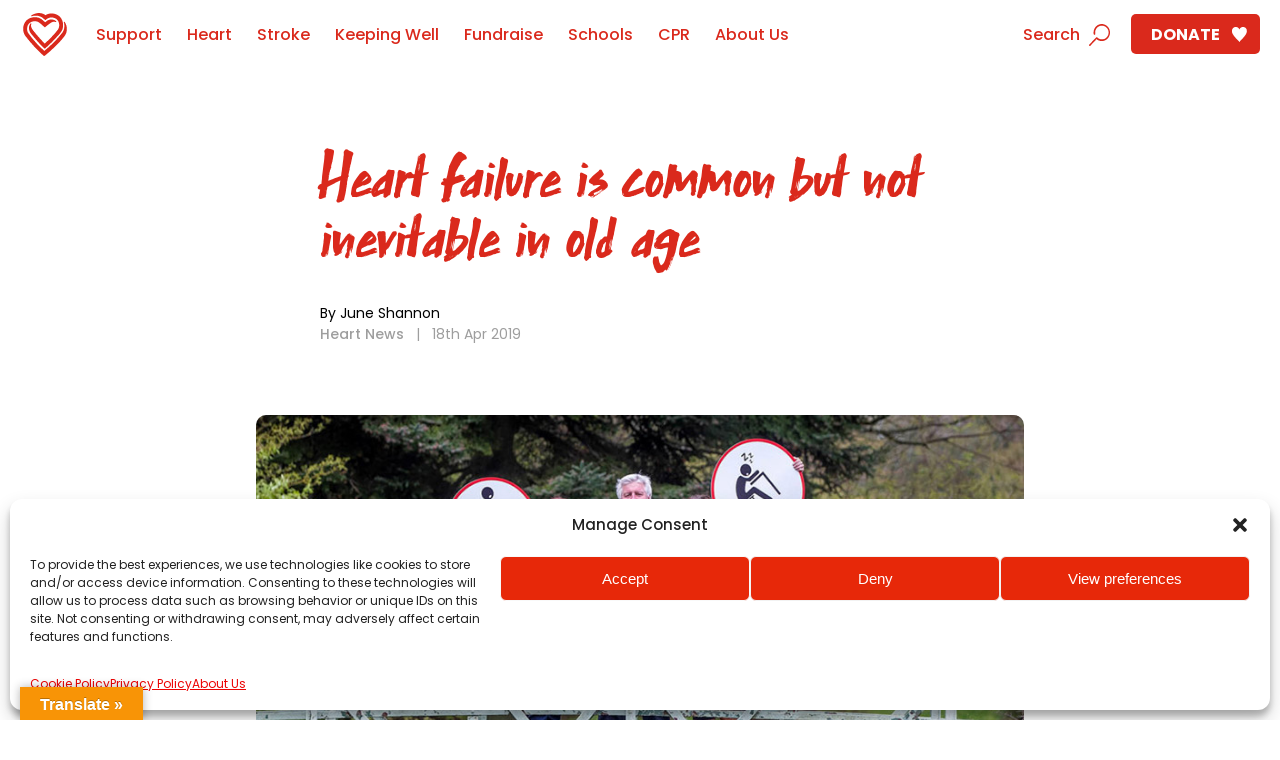

--- FILE ---
content_type: text/html; charset=UTF-8
request_url: https://irishheart.ie/news/heart-failure-is-common-but-not-inevitable-in-old-age/
body_size: 20299
content:
<!DOCTYPE html>
<!--[if lt IE 7]>      <html class="no-js lt-ie9 lt-ie8 lt-ie7"> <![endif]-->
<!--[if IE 7]>         <html class="no-js lt-ie9 lt-ie8"> <![endif]-->
<!--[if IE 8]>         <html class="no-js lt-ie9"> <![endif]-->
<!--[if gt IE 8]><!--> <html lang="en-US" class="no-js"> <!--<![endif]-->
  <head>
    <meta charset="utf-8">
    	  <meta name="viewport" content="width=device-width,initial-scale=1">
	  <meta name="facebook-domain-verification" content="ixujiv3rglt0m9tk1fz0dqwp1rti5b" />
    <title>Irish Heart Heart failure is common but not inevitable in old age - Irish Heart</title>
    <link rel="profile" href="https://gmpg.org/xfn/11">
    	
<script type="text/plain" data-category="statistics">

(function(w,d,s,l,i){w[l]=w[l]||[];w[l].push({'gtm.start':
new Date().getTime(),event:'gtm.js'});var f=d.getElementsByTagName(s)[0],
j=d.createElement(s),dl=l!='dataLayer'?'&l='+l:'';j.async=true;j.src=
'https://www.googletagmanager.com/gtm.js?id='+i+dl;f.parentNode.insertBefore(j,f);
})(window,document,'script','dataLayer','GTM-MKNRVX5');

</script>

<!-- End Google Tag Manager with Consent-->	  
<!-- Google tag (gtag.js) --> 
 <script type="text/plain" data-category="statistics" async src="https://www.googletagmanager.com/gtag/js?id=G-C397RQWF7C"></script> 
<script type="text/plain" data-category="statistics"> window.dataLayer = window.dataLayer || []; function gtag(){dataLayer.push(arguments);} gtag('js', new Date()); gtag('config', 'G-C397RQWF7C'); </script>
	
	<script data-service="youtube" type="text/plain" data-category="marketing" data-cmplz-src="https://www.youtube.com/iframe_api"></script> 
    <meta name='robots' content='index, follow, max-image-preview:large, max-snippet:-1, max-video-preview:-1' />
	<style>img:is([sizes="auto" i], [sizes^="auto," i]) { contain-intrinsic-size: 3000px 1500px }</style>
	
	<!-- This site is optimized with the Yoast SEO plugin v26.1.1 - https://yoast.com/wordpress/plugins/seo/ -->
	<link rel="canonical" href="https://irishheart.ie/news/heart-failure-is-common-but-not-inevitable-in-old-age/" />
	<meta property="og:locale" content="en_US" />
	<meta property="og:type" content="article" />
	<meta property="og:title" content="Heart failure is common but not inevitable in old age - Irish Heart" />
	<meta property="og:url" content="https://irishheart.ie/news/heart-failure-is-common-but-not-inevitable-in-old-age/" />
	<meta property="og:site_name" content="Irish Heart" />
	<meta property="article:publisher" content="https://www.facebook.com/IrishHeartFoundation" />
	<meta property="article:modified_time" content="2019-04-18T09:56:42+00:00" />
	<meta property="og:image" content="https://irishheart.ie/wp-content/uploads/2019/04/heart-failure-A-Brown-piece-resized-news-.jpg" />
	<meta property="og:image:width" content="880" />
	<meta property="og:image:height" content="440" />
	<meta property="og:image:type" content="image/jpeg" />
	<meta name="twitter:card" content="summary_large_image" />
	<meta name="twitter:site" content="@Irishheart_ie" />
	<script type="application/ld+json" class="yoast-schema-graph">{"@context":"https://schema.org","@graph":[{"@type":"WebPage","@id":"https://irishheart.ie/news/heart-failure-is-common-but-not-inevitable-in-old-age/","url":"https://irishheart.ie/news/heart-failure-is-common-but-not-inevitable-in-old-age/","name":"Heart failure is common but not inevitable in old age - Irish Heart","isPartOf":{"@id":"https://irishheart.ie/#website"},"primaryImageOfPage":{"@id":"https://irishheart.ie/news/heart-failure-is-common-but-not-inevitable-in-old-age/#primaryimage"},"image":{"@id":"https://irishheart.ie/news/heart-failure-is-common-but-not-inevitable-in-old-age/#primaryimage"},"thumbnailUrl":"https://irishheart.ie/wp-content/uploads/2019/04/heart-failure-A-Brown-piece-resized-news-.jpg","datePublished":"2019-04-18T09:41:10+00:00","dateModified":"2019-04-18T09:56:42+00:00","breadcrumb":{"@id":"https://irishheart.ie/news/heart-failure-is-common-but-not-inevitable-in-old-age/#breadcrumb"},"inLanguage":"en-US","potentialAction":[{"@type":"ReadAction","target":["https://irishheart.ie/news/heart-failure-is-common-but-not-inevitable-in-old-age/"]}]},{"@type":"ImageObject","inLanguage":"en-US","@id":"https://irishheart.ie/news/heart-failure-is-common-but-not-inevitable-in-old-age/#primaryimage","url":"https://irishheart.ie/wp-content/uploads/2019/04/heart-failure-A-Brown-piece-resized-news-.jpg","contentUrl":"https://irishheart.ie/wp-content/uploads/2019/04/heart-failure-A-Brown-piece-resized-news-.jpg","width":880,"height":440,"caption":"People holding symptoms signs: Swelling in ankles, legs or abdomen, shortness of breath, fatigue"},{"@type":"BreadcrumbList","@id":"https://irishheart.ie/news/heart-failure-is-common-but-not-inevitable-in-old-age/#breadcrumb","itemListElement":[{"@type":"ListItem","position":1,"name":"Home","item":"https://irishheart.ie/"},{"@type":"ListItem","position":2,"name":"News","item":"https://irishheart.ie/news/"},{"@type":"ListItem","position":3,"name":"Heart failure is common but not inevitable in old age"}]},{"@type":"WebSite","@id":"https://irishheart.ie/#website","url":"https://irishheart.ie/","name":"Irish Heart","description":"Irish Heart","publisher":{"@id":"https://irishheart.ie/#organization"},"potentialAction":[{"@type":"SearchAction","target":{"@type":"EntryPoint","urlTemplate":"https://irishheart.ie/?s={search_term_string}"},"query-input":{"@type":"PropertyValueSpecification","valueRequired":true,"valueName":"search_term_string"}}],"inLanguage":"en-US"},{"@type":"Organization","@id":"https://irishheart.ie/#organization","name":"Irish Heart","url":"https://irishheart.ie/","logo":{"@type":"ImageObject","inLanguage":"en-US","@id":"https://irishheart.ie/#/schema/logo/image/","url":"https://irishheart.ie/wp-content/uploads/2018/10/Irishheart_logo.jpg","contentUrl":"https://irishheart.ie/wp-content/uploads/2018/10/Irishheart_logo.jpg","width":1400,"height":900,"caption":"Irish Heart"},"image":{"@id":"https://irishheart.ie/#/schema/logo/image/"},"sameAs":["https://www.facebook.com/IrishHeartFoundation","https://x.com/Irishheart_ie","https://www.linkedin.com/company/irish-heart-foundation/","https://www.youtube.com/user/IrishHeartFoundation"]}]}</script>
	<!-- / Yoast SEO plugin. -->


<link rel='dns-prefetch' href='//translate.google.com' />
<link rel='dns-prefetch' href='//fonts.googleapis.com' />
<link rel='dns-prefetch' href='//www.googletagmanager.com' />
<script type="text/javascript">
/* <![CDATA[ */
window._wpemojiSettings = {"baseUrl":"https:\/\/s.w.org\/images\/core\/emoji\/16.0.1\/72x72\/","ext":".png","svgUrl":"https:\/\/s.w.org\/images\/core\/emoji\/16.0.1\/svg\/","svgExt":".svg","source":{"concatemoji":"https:\/\/irishheart.ie\/wp-includes\/js\/wp-emoji-release.min.js?ver=6.8.3"}};
/*! This file is auto-generated */
!function(s,n){var o,i,e;function c(e){try{var t={supportTests:e,timestamp:(new Date).valueOf()};sessionStorage.setItem(o,JSON.stringify(t))}catch(e){}}function p(e,t,n){e.clearRect(0,0,e.canvas.width,e.canvas.height),e.fillText(t,0,0);var t=new Uint32Array(e.getImageData(0,0,e.canvas.width,e.canvas.height).data),a=(e.clearRect(0,0,e.canvas.width,e.canvas.height),e.fillText(n,0,0),new Uint32Array(e.getImageData(0,0,e.canvas.width,e.canvas.height).data));return t.every(function(e,t){return e===a[t]})}function u(e,t){e.clearRect(0,0,e.canvas.width,e.canvas.height),e.fillText(t,0,0);for(var n=e.getImageData(16,16,1,1),a=0;a<n.data.length;a++)if(0!==n.data[a])return!1;return!0}function f(e,t,n,a){switch(t){case"flag":return n(e,"\ud83c\udff3\ufe0f\u200d\u26a7\ufe0f","\ud83c\udff3\ufe0f\u200b\u26a7\ufe0f")?!1:!n(e,"\ud83c\udde8\ud83c\uddf6","\ud83c\udde8\u200b\ud83c\uddf6")&&!n(e,"\ud83c\udff4\udb40\udc67\udb40\udc62\udb40\udc65\udb40\udc6e\udb40\udc67\udb40\udc7f","\ud83c\udff4\u200b\udb40\udc67\u200b\udb40\udc62\u200b\udb40\udc65\u200b\udb40\udc6e\u200b\udb40\udc67\u200b\udb40\udc7f");case"emoji":return!a(e,"\ud83e\udedf")}return!1}function g(e,t,n,a){var r="undefined"!=typeof WorkerGlobalScope&&self instanceof WorkerGlobalScope?new OffscreenCanvas(300,150):s.createElement("canvas"),o=r.getContext("2d",{willReadFrequently:!0}),i=(o.textBaseline="top",o.font="600 32px Arial",{});return e.forEach(function(e){i[e]=t(o,e,n,a)}),i}function t(e){var t=s.createElement("script");t.src=e,t.defer=!0,s.head.appendChild(t)}"undefined"!=typeof Promise&&(o="wpEmojiSettingsSupports",i=["flag","emoji"],n.supports={everything:!0,everythingExceptFlag:!0},e=new Promise(function(e){s.addEventListener("DOMContentLoaded",e,{once:!0})}),new Promise(function(t){var n=function(){try{var e=JSON.parse(sessionStorage.getItem(o));if("object"==typeof e&&"number"==typeof e.timestamp&&(new Date).valueOf()<e.timestamp+604800&&"object"==typeof e.supportTests)return e.supportTests}catch(e){}return null}();if(!n){if("undefined"!=typeof Worker&&"undefined"!=typeof OffscreenCanvas&&"undefined"!=typeof URL&&URL.createObjectURL&&"undefined"!=typeof Blob)try{var e="postMessage("+g.toString()+"("+[JSON.stringify(i),f.toString(),p.toString(),u.toString()].join(",")+"));",a=new Blob([e],{type:"text/javascript"}),r=new Worker(URL.createObjectURL(a),{name:"wpTestEmojiSupports"});return void(r.onmessage=function(e){c(n=e.data),r.terminate(),t(n)})}catch(e){}c(n=g(i,f,p,u))}t(n)}).then(function(e){for(var t in e)n.supports[t]=e[t],n.supports.everything=n.supports.everything&&n.supports[t],"flag"!==t&&(n.supports.everythingExceptFlag=n.supports.everythingExceptFlag&&n.supports[t]);n.supports.everythingExceptFlag=n.supports.everythingExceptFlag&&!n.supports.flag,n.DOMReady=!1,n.readyCallback=function(){n.DOMReady=!0}}).then(function(){return e}).then(function(){var e;n.supports.everything||(n.readyCallback(),(e=n.source||{}).concatemoji?t(e.concatemoji):e.wpemoji&&e.twemoji&&(t(e.twemoji),t(e.wpemoji)))}))}((window,document),window._wpemojiSettings);
/* ]]> */
</script>
<style id='wp-emoji-styles-inline-css' type='text/css'>

	img.wp-smiley, img.emoji {
		display: inline !important;
		border: none !important;
		box-shadow: none !important;
		height: 1em !important;
		width: 1em !important;
		margin: 0 0.07em !important;
		vertical-align: -0.1em !important;
		background: none !important;
		padding: 0 !important;
	}
</style>
<link rel='stylesheet' id='wp-block-library-css' href='https://irishheart.ie/wp-includes/css/dist/block-library/style.min.css?ver=6.8.3' type='text/css' media='all' />
<style id='classic-theme-styles-inline-css' type='text/css'>
/*! This file is auto-generated */
.wp-block-button__link{color:#fff;background-color:#32373c;border-radius:9999px;box-shadow:none;text-decoration:none;padding:calc(.667em + 2px) calc(1.333em + 2px);font-size:1.125em}.wp-block-file__button{background:#32373c;color:#fff;text-decoration:none}
</style>
<style id='global-styles-inline-css' type='text/css'>
:root{--wp--preset--aspect-ratio--square: 1;--wp--preset--aspect-ratio--4-3: 4/3;--wp--preset--aspect-ratio--3-4: 3/4;--wp--preset--aspect-ratio--3-2: 3/2;--wp--preset--aspect-ratio--2-3: 2/3;--wp--preset--aspect-ratio--16-9: 16/9;--wp--preset--aspect-ratio--9-16: 9/16;--wp--preset--color--black: #000000;--wp--preset--color--cyan-bluish-gray: #abb8c3;--wp--preset--color--white: #ffffff;--wp--preset--color--pale-pink: #f78da7;--wp--preset--color--vivid-red: #cf2e2e;--wp--preset--color--luminous-vivid-orange: #ff6900;--wp--preset--color--luminous-vivid-amber: #fcb900;--wp--preset--color--light-green-cyan: #7bdcb5;--wp--preset--color--vivid-green-cyan: #00d084;--wp--preset--color--pale-cyan-blue: #8ed1fc;--wp--preset--color--vivid-cyan-blue: #0693e3;--wp--preset--color--vivid-purple: #9b51e0;--wp--preset--gradient--vivid-cyan-blue-to-vivid-purple: linear-gradient(135deg,rgba(6,147,227,1) 0%,rgb(155,81,224) 100%);--wp--preset--gradient--light-green-cyan-to-vivid-green-cyan: linear-gradient(135deg,rgb(122,220,180) 0%,rgb(0,208,130) 100%);--wp--preset--gradient--luminous-vivid-amber-to-luminous-vivid-orange: linear-gradient(135deg,rgba(252,185,0,1) 0%,rgba(255,105,0,1) 100%);--wp--preset--gradient--luminous-vivid-orange-to-vivid-red: linear-gradient(135deg,rgba(255,105,0,1) 0%,rgb(207,46,46) 100%);--wp--preset--gradient--very-light-gray-to-cyan-bluish-gray: linear-gradient(135deg,rgb(238,238,238) 0%,rgb(169,184,195) 100%);--wp--preset--gradient--cool-to-warm-spectrum: linear-gradient(135deg,rgb(74,234,220) 0%,rgb(151,120,209) 20%,rgb(207,42,186) 40%,rgb(238,44,130) 60%,rgb(251,105,98) 80%,rgb(254,248,76) 100%);--wp--preset--gradient--blush-light-purple: linear-gradient(135deg,rgb(255,206,236) 0%,rgb(152,150,240) 100%);--wp--preset--gradient--blush-bordeaux: linear-gradient(135deg,rgb(254,205,165) 0%,rgb(254,45,45) 50%,rgb(107,0,62) 100%);--wp--preset--gradient--luminous-dusk: linear-gradient(135deg,rgb(255,203,112) 0%,rgb(199,81,192) 50%,rgb(65,88,208) 100%);--wp--preset--gradient--pale-ocean: linear-gradient(135deg,rgb(255,245,203) 0%,rgb(182,227,212) 50%,rgb(51,167,181) 100%);--wp--preset--gradient--electric-grass: linear-gradient(135deg,rgb(202,248,128) 0%,rgb(113,206,126) 100%);--wp--preset--gradient--midnight: linear-gradient(135deg,rgb(2,3,129) 0%,rgb(40,116,252) 100%);--wp--preset--font-size--small: 13px;--wp--preset--font-size--medium: 20px;--wp--preset--font-size--large: 36px;--wp--preset--font-size--x-large: 42px;--wp--preset--spacing--20: 0.44rem;--wp--preset--spacing--30: 0.67rem;--wp--preset--spacing--40: 1rem;--wp--preset--spacing--50: 1.5rem;--wp--preset--spacing--60: 2.25rem;--wp--preset--spacing--70: 3.38rem;--wp--preset--spacing--80: 5.06rem;--wp--preset--shadow--natural: 6px 6px 9px rgba(0, 0, 0, 0.2);--wp--preset--shadow--deep: 12px 12px 50px rgba(0, 0, 0, 0.4);--wp--preset--shadow--sharp: 6px 6px 0px rgba(0, 0, 0, 0.2);--wp--preset--shadow--outlined: 6px 6px 0px -3px rgba(255, 255, 255, 1), 6px 6px rgba(0, 0, 0, 1);--wp--preset--shadow--crisp: 6px 6px 0px rgba(0, 0, 0, 1);}:where(.is-layout-flex){gap: 0.5em;}:where(.is-layout-grid){gap: 0.5em;}body .is-layout-flex{display: flex;}.is-layout-flex{flex-wrap: wrap;align-items: center;}.is-layout-flex > :is(*, div){margin: 0;}body .is-layout-grid{display: grid;}.is-layout-grid > :is(*, div){margin: 0;}:where(.wp-block-columns.is-layout-flex){gap: 2em;}:where(.wp-block-columns.is-layout-grid){gap: 2em;}:where(.wp-block-post-template.is-layout-flex){gap: 1.25em;}:where(.wp-block-post-template.is-layout-grid){gap: 1.25em;}.has-black-color{color: var(--wp--preset--color--black) !important;}.has-cyan-bluish-gray-color{color: var(--wp--preset--color--cyan-bluish-gray) !important;}.has-white-color{color: var(--wp--preset--color--white) !important;}.has-pale-pink-color{color: var(--wp--preset--color--pale-pink) !important;}.has-vivid-red-color{color: var(--wp--preset--color--vivid-red) !important;}.has-luminous-vivid-orange-color{color: var(--wp--preset--color--luminous-vivid-orange) !important;}.has-luminous-vivid-amber-color{color: var(--wp--preset--color--luminous-vivid-amber) !important;}.has-light-green-cyan-color{color: var(--wp--preset--color--light-green-cyan) !important;}.has-vivid-green-cyan-color{color: var(--wp--preset--color--vivid-green-cyan) !important;}.has-pale-cyan-blue-color{color: var(--wp--preset--color--pale-cyan-blue) !important;}.has-vivid-cyan-blue-color{color: var(--wp--preset--color--vivid-cyan-blue) !important;}.has-vivid-purple-color{color: var(--wp--preset--color--vivid-purple) !important;}.has-black-background-color{background-color: var(--wp--preset--color--black) !important;}.has-cyan-bluish-gray-background-color{background-color: var(--wp--preset--color--cyan-bluish-gray) !important;}.has-white-background-color{background-color: var(--wp--preset--color--white) !important;}.has-pale-pink-background-color{background-color: var(--wp--preset--color--pale-pink) !important;}.has-vivid-red-background-color{background-color: var(--wp--preset--color--vivid-red) !important;}.has-luminous-vivid-orange-background-color{background-color: var(--wp--preset--color--luminous-vivid-orange) !important;}.has-luminous-vivid-amber-background-color{background-color: var(--wp--preset--color--luminous-vivid-amber) !important;}.has-light-green-cyan-background-color{background-color: var(--wp--preset--color--light-green-cyan) !important;}.has-vivid-green-cyan-background-color{background-color: var(--wp--preset--color--vivid-green-cyan) !important;}.has-pale-cyan-blue-background-color{background-color: var(--wp--preset--color--pale-cyan-blue) !important;}.has-vivid-cyan-blue-background-color{background-color: var(--wp--preset--color--vivid-cyan-blue) !important;}.has-vivid-purple-background-color{background-color: var(--wp--preset--color--vivid-purple) !important;}.has-black-border-color{border-color: var(--wp--preset--color--black) !important;}.has-cyan-bluish-gray-border-color{border-color: var(--wp--preset--color--cyan-bluish-gray) !important;}.has-white-border-color{border-color: var(--wp--preset--color--white) !important;}.has-pale-pink-border-color{border-color: var(--wp--preset--color--pale-pink) !important;}.has-vivid-red-border-color{border-color: var(--wp--preset--color--vivid-red) !important;}.has-luminous-vivid-orange-border-color{border-color: var(--wp--preset--color--luminous-vivid-orange) !important;}.has-luminous-vivid-amber-border-color{border-color: var(--wp--preset--color--luminous-vivid-amber) !important;}.has-light-green-cyan-border-color{border-color: var(--wp--preset--color--light-green-cyan) !important;}.has-vivid-green-cyan-border-color{border-color: var(--wp--preset--color--vivid-green-cyan) !important;}.has-pale-cyan-blue-border-color{border-color: var(--wp--preset--color--pale-cyan-blue) !important;}.has-vivid-cyan-blue-border-color{border-color: var(--wp--preset--color--vivid-cyan-blue) !important;}.has-vivid-purple-border-color{border-color: var(--wp--preset--color--vivid-purple) !important;}.has-vivid-cyan-blue-to-vivid-purple-gradient-background{background: var(--wp--preset--gradient--vivid-cyan-blue-to-vivid-purple) !important;}.has-light-green-cyan-to-vivid-green-cyan-gradient-background{background: var(--wp--preset--gradient--light-green-cyan-to-vivid-green-cyan) !important;}.has-luminous-vivid-amber-to-luminous-vivid-orange-gradient-background{background: var(--wp--preset--gradient--luminous-vivid-amber-to-luminous-vivid-orange) !important;}.has-luminous-vivid-orange-to-vivid-red-gradient-background{background: var(--wp--preset--gradient--luminous-vivid-orange-to-vivid-red) !important;}.has-very-light-gray-to-cyan-bluish-gray-gradient-background{background: var(--wp--preset--gradient--very-light-gray-to-cyan-bluish-gray) !important;}.has-cool-to-warm-spectrum-gradient-background{background: var(--wp--preset--gradient--cool-to-warm-spectrum) !important;}.has-blush-light-purple-gradient-background{background: var(--wp--preset--gradient--blush-light-purple) !important;}.has-blush-bordeaux-gradient-background{background: var(--wp--preset--gradient--blush-bordeaux) !important;}.has-luminous-dusk-gradient-background{background: var(--wp--preset--gradient--luminous-dusk) !important;}.has-pale-ocean-gradient-background{background: var(--wp--preset--gradient--pale-ocean) !important;}.has-electric-grass-gradient-background{background: var(--wp--preset--gradient--electric-grass) !important;}.has-midnight-gradient-background{background: var(--wp--preset--gradient--midnight) !important;}.has-small-font-size{font-size: var(--wp--preset--font-size--small) !important;}.has-medium-font-size{font-size: var(--wp--preset--font-size--medium) !important;}.has-large-font-size{font-size: var(--wp--preset--font-size--large) !important;}.has-x-large-font-size{font-size: var(--wp--preset--font-size--x-large) !important;}
:where(.wp-block-post-template.is-layout-flex){gap: 1.25em;}:where(.wp-block-post-template.is-layout-grid){gap: 1.25em;}
:where(.wp-block-columns.is-layout-flex){gap: 2em;}:where(.wp-block-columns.is-layout-grid){gap: 2em;}
:root :where(.wp-block-pullquote){font-size: 1.5em;line-height: 1.6;}
</style>
<link rel='stylesheet' id='google-language-translator-css' href='https://irishheart.ie/wp-content/plugins/google-language-translator/css/style.css?ver=6.0.20' type='text/css' media='' />
<link rel='stylesheet' id='glt-toolbar-styles-css' href='https://irishheart.ie/wp-content/plugins/google-language-translator/css/toolbar.css?ver=6.0.20' type='text/css' media='' />
<link rel='stylesheet' id='cmplz-general-css' href='https://irishheart.ie/wp-content/plugins/complianz-gdpr-premium/assets/css/cookieblocker.min.css?ver=1765983721' type='text/css' media='all' />
<link rel='stylesheet' id='css-css' href='https://irishheart.ie/wp-content/themes/ihf_2025/css/default.css?ver=20251227084919' type='text/css' media='all' />
<link rel='stylesheet' id='fix-css' href='https://irishheart.ie/wp-content/themes/ihf_2025/css/quick_fixes.css?ver=20251227084919' type='text/css' media='all' />
<link rel='stylesheet' id='font-css' href='https://fonts.googleapis.com/css?family=Poppins:300,400,500,700' type='text/css' media='all' />
<link rel='stylesheet' id='css_rateio-css' href='https://irishheart.ie/wp-content/plugins/rateio/includes/assets/rateio.css?ver=1.0' type='text/css' media='all' />
<script type="text/javascript" src="https://irishheart.ie/wp-includes/js/jquery/jquery.min.js?ver=3.7.1" id="jquery-core-js"></script>
<script type="text/javascript" src="https://irishheart.ie/wp-includes/js/jquery/jquery-migrate.min.js?ver=3.4.1" id="jquery-migrate-js"></script>
<link rel="https://api.w.org/" href="https://irishheart.ie/wp-json/" /><link rel="EditURI" type="application/rsd+xml" title="RSD" href="https://irishheart.ie/xmlrpc.php?rsd" />
<meta name="generator" content="WordPress 6.8.3" />
<link rel='shortlink' href='https://irishheart.ie/?p=17022' />
<link rel="alternate" title="oEmbed (JSON)" type="application/json+oembed" href="https://irishheart.ie/wp-json/oembed/1.0/embed?url=https%3A%2F%2Firishheart.ie%2Fnews%2Fheart-failure-is-common-but-not-inevitable-in-old-age%2F" />
<link rel="alternate" title="oEmbed (XML)" type="text/xml+oembed" href="https://irishheart.ie/wp-json/oembed/1.0/embed?url=https%3A%2F%2Firishheart.ie%2Fnews%2Fheart-failure-is-common-but-not-inevitable-in-old-age%2F&#038;format=xml" />
<style>p.hello{font-size:12px;color:darkgray;}#google_language_translator,#flags{text-align:left;}#google_language_translator{clear:both;}#flags{width:165px;}#flags a{display:inline-block;margin-right:2px;}#google_language_translator{width:auto!important;}div.skiptranslate.goog-te-gadget{display:inline!important;}.goog-tooltip{display: none!important;}.goog-tooltip:hover{display: none!important;}.goog-text-highlight{background-color:transparent!important;border:none!important;box-shadow:none!important;}#google_language_translator select.goog-te-combo{color:#32373c;}#google_language_translator{color:transparent;}body{top:0px!important;}#goog-gt-{display:none!important;}font font{background-color:transparent!important;box-shadow:none!important;position:initial!important;}#glt-translate-trigger{left:20px;right:auto;}#glt-translate-trigger > span{color:#ffffff;}#glt-translate-trigger{background:#f89406;}.goog-te-gadget .goog-te-combo{width:100%;}</style><meta name="generator" content="Site Kit by Google 1.163.0" />			<style>.cmplz-hidden {
					display: none !important;
				}</style>
		<style>
		#ihfpopup{
			margin: auto; position: absolute; top: 0; left: 0; bottom: 0; right: 0; opacity:0; background:rgba(0,0,0,0.7); z-index:2000; color:#ffffff !important;
			transition: all 1s;
		}
		
		#ihfpopup.visible{
		 opacity:1;
		}
		
		#ihfpopupinner{
			opacity:0;
		}
		#ihfpopup.visible #ihfpopupinner{
		 opacity:1;
		}
		
		#ihfpopupinner { 
			width:90%;
		  max-width: 500px;
		  margin: auto;
		  position: absolute;
		  top: 50%; left: 50%;
		  -webkit-transform: translate(-50%,-50%);
			  -ms-transform: translate(-50%,-50%);
				  transform: translate(-50%,-50%);
		}
		
		#ihfpopupinner a img{
			transition: all .3s;
			border:1px solid #ffffff;
		}
		#ihfpopupinner a img:hover{
			box-shadow: -1px -1px 20px 3px rgba(255,255,255,0.75);
			-webkit-box-shadow: -1px -1px 20px 3px rgba(255,255,255,0.75);
			-moz-box-shadow: -1px -1px 20px 3px rgba(255,255,255,0.75);
		}
		
		#ihfpopupclose{
			position:absolute;
			top:-15px;
			right:-15px;
			cursor:pointer;
			transition: all .3s;
		}
		#ihfpopupclose:hover{
			transform: scale(1.1);
		}
		
		
		</style>
		<link rel="icon" href="https://irishheart.ie/wp-content/uploads/2018/08/IHF_Logo-1-150x150.png" sizes="32x32" />
<link rel="icon" href="https://irishheart.ie/wp-content/uploads/2018/08/IHF_Logo-1-200x200.png" sizes="192x192" />
<link rel="apple-touch-icon" href="https://irishheart.ie/wp-content/uploads/2018/08/IHF_Logo-1-200x200.png" />
<meta name="msapplication-TileImage" content="https://irishheart.ie/wp-content/uploads/2018/08/IHF_Logo-1-300x300.png" />

		<style>
			#searchfilter{padding:20px;}
			#searchfilter > span > a{margin:0px 2px;  border:1px solid #f1f1f1;background: rgba(255,255,255,1);font-size: 14px;padding:0px 10px; border-radius:5px !important;}
			#searchfilter > span > a.notselected{ border:1px solid #f1f1f1;background: rgba(255,255,255,.2); color:#ffffff;}
			#searchfilter > span > a.notselected:hover{ border:1px solid #f1f1f1;background: rgba(255,255,255,.9); color:#da291c;}
			#searchfilter > span > a > span{padding-left:20px;}
			#global-search{ position:relative;}
		
			#searchonihf{ display:none; top:40px; background: #ffffff; padding:5px 20px 10px 20px;-webkit-border-bottom-right-radius: 20px;
				-webkit-border-bottom-left-radius: 20px;
				-moz-border-radius-bottomright: 20px;
				-moz-border-radius-bottomleft: 20px;
				border-bottom-right-radius: 20px;
				border-bottom-left-radius: 20px;
				min-width:570px;box-shadow: 5px 5px 5px rgba(0,0,0,0.3); 
			}
		
			
			.searching #searchintro{background:#ffffff !important; padding:0px 20px !important;
				-webkit-border-top-left-radius: 15px !important;
				-webkit-border-top-right-radius: 15px !important;
				-moz-border-radius-topleft: 15px !important;
				-moz-border-radius-topright: 15px !important;
				border-top-left-radius: 15px !important;
				border-top-right-radius: 15px  !important;
				border-bottom:1px solid #eeeeee !important;
			}
			#searchonihf a{padding:0px;height: auto; overflow: hidden; display:block;cursor:pointer; color:#222222; font-size: 14px;line-height:2;padding:4px;border:0px solid #ffffff; transition:all .4s;}
			.searchonihfimg{display:block; background:#f1f1f1;height:30px; width: 30px;margin-right:10px; border-radius:5px; float:left; transition:all .4s;}
			.searchonihftxt{display:block; width: auto; overflow: hidden;}

			#searchonihf a:hover {border-radius:5px; background:#fafafa; border:0px solid #e1e1e1 !important;color:#da291c !important;}
			#searchonihf a:hover .searchonihfimg{border-radius:15px; background:#ff0000;}
			#searchonihf a:hover .searchonihftxt{color:#da291c !important;}

			#searchpredictive{display:none;}
			.searchresultsnew{float:right !important;}

			.searching #home #intro #head .search { top: 54px; }

			.ui-autocomplete{position:relative !important;}
			.ui-id-1{top:0px; left:0px; border:0px solid #ff0000;}

			body:before { background-color: rgba(0, 0, 0, 0.65);}
			#listbox{padding-left:0px;margin:0px !important;}

			.searchresultsnew { display:none !important;}
			.searching .searchresultsnew { display:block !important;}
			
			#home #searchintro{color:#ffffff !important;}
			#home #searchintro{color:#ffffff !important;}
			.searching #searchintro{color:#da291c !important;}
			.searching #home #searchintro{color:#da291c !important;}
			
			
			.searching #searchForm .submit:after {
    			background: url(../img/searchred.svg) center no-repeat !important;
			}
			
			.searching #searchForm .submit.show{
				right:0px !important;
			}
			
			.searchsubmit.delete {
				display:block;
    			background-image: url(/wp-content/themes/ihf_2025/img/icon-delete-red.png) !important;
			}
			
			.searchresults{width:auto !important;}
			
			.searchside { float:right;width: 31%;}
			.mainresultside{float:left;width: 62%;}
			
			.posttypesoff{max-width: 800px; margin: 0px auto;} 
			.posttypeson{width:600px; margin: 0px auto;}
			.posttypeson .mainresultside{float:none;width: 100%;}
			
			
			.searchside .result{clear:both;margin-bottom:5px;}
			.searchside .image{width:20%;float:left;background:#da291c;border-radius:5px; overflow:hidden;}
			.searchside .image a{display:block;}
			.searchside .image img{margin:0px;padding:0px; display:block;}
			.searchside .info{width:74%;float:right; font-size:14px;}
			.searchside .info a{font-size:13px; text-transform:uppercase;}
			
			
			.posttypeson .searchside{float:none;width: 100%;}
			
			.searchresultspanel .result{clear:both; margin-bottom:40px;}
			.searchresultspanel .image{width:15%;float:left;background:#da291c;border-radius:5px; overflow:hidden;}
			.searchresultspanel .image a{display:block;}
			
			.searchresultspanel .image img{margin:0px;padding:0px; display:block;}
			.searchresultspanel .info{width:83%;float:right;}
			.searchresultspanel .info p{font-size:14px;}
			.searchresultspanel .info a{font-size:13px; text-transform:uppercase;}
			
			.pagination{width:100%;}
			.pagination ul li a {padding:8px;}
			.allposttypelink{font-size:13px; text-transform:uppercase;}
			.sidebartitle{padding-bottom:20px; color:#da291c;}
			
			
			@media all and (max-width:768px){
				.searchside,
				.mainresultside,
				.posttypesoff,
				.posttypeson{ float:none;width: 100%;padding:5px;}
				#searchonihf{min-width:auto; width:100%;}
				.searchresultsnew{float:none !important; margin:0px 20px;}
				
				.searchside .image{width:15%;float:left;background:#da291c;border-radius:5px; overflow:hidden;}
				.searchside .info{width:83%;float:right;}
				.searching #searchForm .submit.show { right: 20px !important; }		
				
				#searchfiltervalues{display:none;}
				
				#searchfiltervalues > a {display:block;padding:10px 40px !important;margin-bottom:5px !important; text-align:center;}
				
				#searchfiltertitle{padding:5px 20px;display:block;text-align:center;max-width:100px;margin:0px auto 20px auto; border:1px solid #f1f1f1;background: rgba(255,255,255,.5); color:#ffffff;}
			}
		</style>
		    
    
<script type="text/javascript">

// Global meta data
ihfGACategories = {
    "counties": "",
    "conditions": "",
    "contentGroup": "advocacy",
    "pageTemplate": "news"
};

dataLayer = window.dataLayer || [];
dataLayer.push({ 'counties': ihfGACategories.counties });
dataLayer.push({ 'conditions': ihfGACategories.conditions });
dataLayer.push({ 'contentGroup': ihfGACategories.contentGroup });
dataLayer.push({ 'pageTemplate': ihfGACategories.pageTemplate });

// Custom GA function
function gaTrack(action, data, extra) {
    if (typeof window.ga === 'undefined') return;
    var tracker = 'gtm1.';
    if (extra) ga(tracker + action, data, extra);
    else ga(tracker + action, data);
}

// Send event to submit GA data
function gaSubmit(action, callback) {
    if (typeof window.ga === 'undefined') return;
    var tracker = 'gtm1.';
    var data = { 'nonInteraction': true };
    if (typeof callback === "function") data.hitCallback = callback;
    ga(tracker + 'send', 'event', 'ecommerce', action, data);
}

</script>

    

	  
	<!-- Facebook Pixel Code -->
<script data-service="facebook" type="text/plain" data-category="marketing">
!function(f,b,e,v,n,t,s)
{if(f.fbq)return;n=f.fbq=function(){n.callMethod?
n.callMethod.apply(n,arguments):n.queue.push(arguments)};
if(!f._fbq)f._fbq=n;n.push=n;n.loaded=!0;n.version='2.0';
n.queue=[];t=b.createElement(e);t.async=!0;
t.src=v;s=b.getElementsByTagName(e)[0];
s.parentNode.insertBefore(t,s)}(window, document,'script',
'https://connect.facebook.net/en_US/fbevents.js');
fbq('init', '856949164859751');
fbq('track', 'PageView');

 

</script>
	  
<script type="text/plain" data-service="hotjar" data-category="marketing">
  (function(h,o,t,j,a,r){
        h.hj=h.hj||function(){(h.hj.q=h.hj.q||[]).push(arguments)};
        h._hjSettings={hjid:3135124,hjsv:6};
        a=o.getElementsByTagName('head')[0];
        r=o.createElement('script');r.async=1;
        r.src=t+h._hjSettings.hjid+j+h._hjSettings.hjsv;
        a.appendChild(r);
    })(window,document,'https://static.hotjar.com/c/hotjar-','.js?sv=');
</script>
		  
<noscript><img height="1" width="1" style="display:none"
src="https://www.facebook.com/tr?id=856949164859751&ev=PageView&noscript=1"
/></noscript>
<!-- End Facebook Pixel Code -->  
	  
<script type="text/javascript">
    window._monsido = window._monsido || {
        token: "QFqIrYJVn5KI224TR_KZ5A",
        statistics: {
            enabled: true,
            cookieLessTracking: true,
            documentTracking: {
                enabled: true,
                documentCls: "monsido_download",
                documentIgnoreCls: "monsido_ignore_download",
                documentExt: [".pdf",".doc",".docx",".ppt"],
            },
        },
        heatmap: {
            enabled: true,
        },
    };
</script>
<script type="text/javascript" async src="https://app-script.monsido.com/v2/monsido-script.js"></script>




    </head>
      <body data-rsssl=1 data-cmplz=1 class="wp-singular news-template-default single single-news postid-17022 wp-theme-ihf_2025">
    <!-- Google Recaptcha -->

		<script type="text/javascript">
		function reCaptchaOnloadCallback() {
		var element = document.getElementById('recaptcha-element');
		if (element) grecaptcha.render(element, {'sitekey' : '6LezF4UrAAAAAIM_bpril5hIbZlC4heYRTVCQhWe'});
		};     
	</script>
	




    <script src="https://www.google.com/recaptcha/api.js?onload=reCaptchaOnloadCallback&render=explicit" async defer></script>
    <!-- End Google Recaptcha -->
 
    
        <div class="no-image">
            <header >
    <div class="menu header">

        <a href="#" class="menumobile">
            <span class="top"></span>
            <span class="middle"></span>
            <span class="bottom"></span>
        </a>
        <a href="#" id="searchmobile"></a>

        <div class="logo">
            <a href="https://irishheart.ie">
                <!--<img class="full" src="https://irishheart.ie/wp-content/themes/ihf_2025/img/logo.svg" alt="Irish Heart Foundation" />
                <img class="heart" src="https://irishheart.ie/wp-content/themes/ihf_2025/img/logoheart.svg" alt="Irish Heart Foundation" />-->
                <img class="red1" src="https://irishheart.ie/wp-content/themes/ihf_2025/img/logoheartred.svg" alt="Irish Heart Foundation" />
                <span class="stroketxt"><span>STR</span><span>KE</span></span>
            </a>
        </div>
		
		<ul id="primary-nav" class="primary-nav" >
			 <li id="menu-item-29900" class="menu-item menu-item-type-post_type menu-item-object-page menu-item-has-children menu-item-29900"><a href="https://irishheart.ie/support-for-you/">Support</a>
<ul class="sub-menu">
	<li id="menu-item-29905" class="main menu-item menu-item-type-post_type menu-item-object-page menu-item-29905"><a href="https://irishheart.ie/support-for-you/">Supports for You</a></li>
	<li id="menu-item-29906" class="sub menu-item menu-item-type-post_type menu-item-object-page menu-item-29906"><a href="https://irishheart.ie/support-for-you/stroke-support-services/">Stroke Supports for You</a></li>
	<li id="menu-item-29903" class="sub menu-item menu-item-type-post_type menu-item-object-page menu-item-29903"><a href="https://irishheart.ie/support-for-you/heart-support-services/">Heart Supports for You</a></li>
	<li id="menu-item-29907" class="sub menu-item menu-item-type-post_type menu-item-object-page menu-item-29907"><a href="https://irishheart.ie/support-for-you/heart-support-services/heart-failure-support/">Heart Failure Supports for You</a></li>
	<li id="menu-item-29901" class="sub menu-item menu-item-type-post_type menu-item-object-page menu-item-29901"><a href="https://irishheart.ie/support-for-you/support-services-for-carers/">Supports for Carers</a></li>
	<li id="menu-item-29909" class="sub menu-item menu-item-type-post_type menu-item-object-page menu-item-29909"><a href="https://irishheart.ie/support-for-you/heart-support-services/cardiac-rehab-for-all/">Cardiac Rehab</a></li>
	<li id="menu-item-30058" class="sub menu-item menu-item-type-post_type menu-item-object-page menu-item-30058"><a href="https://irishheart.ie/support-for-you/nurse-support-line/">Nurse Support Line</a></li>
	<li id="menu-item-30059" class="sub menu-item menu-item-type-post_type menu-item-object-page menu-item-30059"><a href="https://irishheart.ie/support-for-you/request-a-support-call/">Request a Support Call</a></li>
	<li id="menu-item-39543" class="sub menu-item menu-item-type-post_type menu-item-object-page menu-item-39543"><a href="https://irishheart.ie/support-for-you/patient-support-events/">Patient Support Events and Updates</a></li>
	<li id="menu-item-29908" class="sub menu-item menu-item-type-post_type menu-item-object-page menu-item-29908"><a href="https://irishheart.ie/support-for-you/its-cardiac-rehab-podcast/">Cardiac Rehab Podcast</a></li>
	<li id="menu-item-40327" class="sub menu-item menu-item-type-post_type menu-item-object-page menu-item-40327"><a href="https://irishheart.ie/support-for-you/heart-failure-health-care-professionals/">Heart Failure for Health Care Professionals</a></li>
	<li id="menu-item-29951" class="sub menu-item menu-item-type-post_type menu-item-object-page menu-item-29951"><a href="https://irishheart.ie/fundraising/ways-i-can-help/volunteer-with-our-patient-support-services/">Volunteer with the Irish Heart Foundation</a></li>
</ul>
</li>
<li id="menu-item-24294" class="menu-item menu-item-type-custom menu-item-object-custom menu-item-has-children menu-item-24294"><a href="/how-to-keep-your-heart-healthy/">Heart</a>
<ul class="sub-menu">
	<li id="menu-item-29026" class="main menu-item menu-item-type-post_type menu-item-object-page menu-item-29026"><a href="https://irishheart.ie/support-for-you/heart-support-services/">Heart Support for You</a></li>
	<li id="menu-item-26213" class="sub menu-item menu-item-type-custom menu-item-object-custom menu-item-26213"><a href="https://irishheart.ie/how-to-keep-your-heart-healthy/">How to Keep your Heart Healthy</a></li>
	<li id="menu-item-24298" class="sub menu-item menu-item-type-post_type menu-item-object-page menu-item-24298"><a href="https://irishheart.ie/support-for-you/learn-about-stroke/heart-stroke-tests-procedures/">Heart &#038; Stroke Tests &#038; Procedures</a></li>
	<li id="menu-item-29913" class="sub menu-item menu-item-type-post_type menu-item-object-page menu-item-29913"><a href="https://irishheart.ie/real-life-stories/">Real Life Stories</a></li>
	<li id="menu-item-24302" class="sub menu-item menu-item-type-custom menu-item-object-custom menu-item-24302"><a href="/heart-and-stroke-conditions-a-z">Heart Conditions Explained</a></li>
	<li id="menu-item-29942" class="sub menu-item menu-item-type-post_type menu-item-object-condition menu-item-29942"><a href="https://irishheart.ie/heart-and-stroke-conditions-a-z/cardiovascular-disease/">What is Cardiovascular Disease?</a></li>
	<li id="menu-item-29940" class="sub menu-item menu-item-type-post_type menu-item-object-condition menu-item-29940"><a href="https://irishheart.ie/heart-and-stroke-conditions-a-z/angina/">What is Angina?</a></li>
	<li id="menu-item-38671" class="sub menu-item menu-item-type-post_type menu-item-object-page menu-item-38671"><a href="https://irishheart.ie/how-to-keep-your-heart-healthy/heart-failure/">What is Heart Failure?</a></li>
	<li id="menu-item-29911" class="sub menu-item menu-item-type-custom menu-item-object-custom menu-item-29911"><a href="https://irishheart.ie/symptomchecker/">Heart Failure Symptom Checker</a></li>
	<li id="menu-item-24297" class="sub menu-item menu-item-type-post_type menu-item-object-page menu-item-24297"><a href="https://irishheart.ie/how-to-keep-your-heart-healthy/recipes/">Heart Healthy Recipes</a></li>
	<li id="menu-item-29572" class="sub menu-item menu-item-type-post_type menu-item-object-page menu-item-29572"><a href="https://irishheart.ie/how-to-keep-your-heart-healthy/mobile-health-unit/">FREE Blood Pressure &#038; Pulse Checks</a></li>
</ul>
</li>
<li id="menu-item-24301" class="main menu-item menu-item-type-custom menu-item-object-custom menu-item-has-children menu-item-24301"><a href="/heart-and-stroke-conditions-a-z/stroke/">Stroke</a>
<ul class="sub-menu">
	<li id="menu-item-29027" class="main menu-item menu-item-type-post_type menu-item-object-page menu-item-29027"><a href="https://irishheart.ie/support-for-you/stroke-support-services/">Stroke Support for You</a></li>
	<li id="menu-item-29944" class="sub menu-item menu-item-type-custom menu-item-object-custom menu-item-29944"><a href="https://irishheart.ie/your-health/learn-about-stroke/">Information for Stroke Survivors</a></li>
	<li id="menu-item-24303" class="sub menu-item menu-item-type-post_type menu-item-object-page menu-item-24303"><a href="https://irishheart.ie/how-to-keep-your-heart-healthy/">How to Keep Healthy</a></li>
	<li id="menu-item-29939" class="sub menu-item menu-item-type-post_type menu-item-object-page menu-item-29939"><a href="https://irishheart.ie/support-for-you/learn-about-stroke/preventing-a-stroke/">Preventing a stroke</a></li>
	<li id="menu-item-29914" class="sub menu-item menu-item-type-post_type menu-item-object-page menu-item-29914"><a href="https://irishheart.ie/real-life-stories/">Real Life Stories</a></li>
	<li id="menu-item-29867" class="sub menu-item menu-item-type-post_type menu-item-object-page menu-item-29867"><a href="https://irishheart.ie/support-for-you/learn-about-stroke/heart-stroke-tests-procedures/stroke-rehabilitation/">Stroke Rehabilitation</a></li>
	<li id="menu-item-29866" class="sub menu-item menu-item-type-post_type menu-item-object-page menu-item-29866"><a href="https://irishheart.ie/how-to-keep-your-heart-healthy/recipes/">Healthy Recipes</a></li>
	<li id="menu-item-29275" class="sub menu-item menu-item-type-post_type menu-item-object-page menu-item-29275"><a href="https://irishheart.ie/campaigns/fast/">Act F.A.S.T.</a></li>
	<li id="menu-item-29945" class="sub menu-item menu-item-type-post_type menu-item-object-page menu-item-29945"><a href="https://irishheart.ie/campaigns/feelthepulse/">Feeling your Pulse</a></li>
	<li id="menu-item-29028" class="sub menu-item menu-item-type-post_type menu-item-object-page menu-item-29028"><a href="https://irishheart.ie/support-for-you/nurse-support-line/">Nurse Support Line</a></li>
	<li id="menu-item-29571" class="sub menu-item menu-item-type-post_type menu-item-object-page menu-item-29571"><a href="https://irishheart.ie/how-to-keep-your-heart-healthy/mobile-health-unit/">FREE Blood Pressure &#038; Pulse Checks</a></li>
</ul>
</li>
<li id="menu-item-29948" class="main menu-item menu-item-type-post_type menu-item-object-page menu-item-has-children menu-item-29948"><a href="https://irishheart.ie/how-to-keep-your-heart-healthy/">Keeping Well</a>
<ul class="sub-menu">
	<li id="menu-item-30074" class="main menu-item menu-item-type-post_type menu-item-object-page menu-item-30074"><a href="https://irishheart.ie/how-to-keep-your-heart-healthy/">How to Keep Well</a></li>
	<li id="menu-item-29918" class="sub menu-item menu-item-type-post_type menu-item-object-page menu-item-29918"><a href="https://irishheart.ie/how-to-keep-your-heart-healthy/cholesterol/">Controlling your Cholesterol</a></li>
	<li id="menu-item-29923" class="sub menu-item menu-item-type-post_type menu-item-object-page menu-item-29923"><a href="https://irishheart.ie/how-to-keep-your-heart-healthy/blood-pressure/">Managing your Blood Pressure</a></li>
	<li id="menu-item-29924" class="sub menu-item menu-item-type-post_type menu-item-object-page menu-item-29924"><a href="https://irishheart.ie/how-to-keep-your-heart-healthy/be-active/">Being Active</a></li>
	<li id="menu-item-29919" class="sub menu-item menu-item-type-post_type menu-item-object-page menu-item-29919"><a href="https://irishheart.ie/how-to-keep-your-heart-healthy/healthy-eating/">Eating Healthily</a></li>
	<li id="menu-item-29925" class="sub menu-item menu-item-type-post_type menu-item-object-page menu-item-29925"><a href="https://irishheart.ie/how-to-keep-your-heart-healthy/quit-smoking/">Quitting Smoking</a></li>
	<li id="menu-item-29921" class="sub menu-item menu-item-type-post_type menu-item-object-page menu-item-29921"><a href="https://irishheart.ie/how-to-keep-your-heart-healthy/stress/">Managing your Stress</a></li>
	<li id="menu-item-29926" class="sub menu-item menu-item-type-post_type menu-item-object-page menu-item-29926"><a href="https://irishheart.ie/how-to-keep-your-heart-healthy/alcohol/">Cutting Down on Alcohol</a></li>
	<li id="menu-item-29922" class="sub menu-item menu-item-type-post_type menu-item-object-page menu-item-29922"><a href="https://irishheart.ie/how-to-keep-your-heart-healthy/salt/">Lowering your Salt Intake</a></li>
	<li id="menu-item-29920" class="sub menu-item menu-item-type-post_type menu-item-object-page menu-item-29920"><a href="https://irishheart.ie/how-to-keep-your-heart-healthy/recipes/">Healthy Recipes</a></li>
	<li id="menu-item-29931" class="sub menu-item menu-item-type-post_type menu-item-object-page menu-item-29931"><a href="https://irishheart.ie/how-to-keep-your-heart-healthy/our-health-programmes/healthy-workplaces/">Keeping Well at Work</a></li>
</ul>
</li>
<li id="menu-item-24359" class="menu-item menu-item-type-post_type menu-item-object-page menu-item-has-children menu-item-24359"><a href="https://irishheart.ie/fundraising/">Fundraise</a>
<ul class="sub-menu">
	<li id="menu-item-24353" class="main menu-item menu-item-type-post_type menu-item-object-page menu-item-24353"><a href="https://irishheart.ie/fundraising/ways-i-can-help/">Ways I can help</a></li>
	<li id="menu-item-24355" class="sub menu-item menu-item-type-post_type menu-item-object-page menu-item-24355"><a href="https://irishheart.ie/fundraising/take-on-a-challenge/">Find a Fundraising Event</a></li>
	<li id="menu-item-24634" class="sub menu-item menu-item-type-post_type menu-item-object-page menu-item-24634"><a href="https://irishheart.ie/advocacy/">Campaign with us</a></li>
	<li id="menu-item-29950" class="sub menu-item menu-item-type-post_type menu-item-object-page menu-item-29950"><a href="https://irishheart.ie/ways-to-give/">Ways to Give</a></li>
	<li id="menu-item-24311" class="sub menu-item menu-item-type-post_type menu-item-object-page menu-item-24311"><a href="https://irishheart.ie/ways-to-give/give-in-memory/">Give in memory</a></li>
	<li id="menu-item-24312" class="sub menu-item menu-item-type-post_type menu-item-object-page menu-item-24312"><a href="https://irishheart.ie/fundraising/">Fundraising &#038; events</a></li>
	<li id="menu-item-26498" class="sub menu-item menu-item-type-post_type menu-item-object-page menu-item-26498"><a href="https://irishheart.ie/fundraising/fundraise-through-my-workplace/">Fundraise through my workplace</a></li>
	<li id="menu-item-29949" class="sub menu-item menu-item-type-post_type menu-item-object-page menu-item-29949"><a href="https://irishheart.ie/ways-to-give/face-to-face/">Face to Face Fundraising</a></li>
	<li id="menu-item-30931" class="sub menu-item menu-item-type-post_type menu-item-object-page menu-item-30931"><a href="https://irishheart.ie/ways-to-give/wedding-favours/">Wedding Favours</a></li>
	<li id="menu-item-38289" class="sub menu-item menu-item-type-post_type menu-item-object-page menu-item-38289"><a href="https://irishheart.ie/ways-to-give/give-through-a-will/">Legacy Giving</a></li>
	<li id="menu-item-40389" class="sub menu-item menu-item-type-post_type menu-item-object-page menu-item-40389"><a href="https://irishheart.ie/fundraising/ways-i-can-help/volunteer-with-our-patient-support-services/">Volunteer with the Irish Heart Foundation</a></li>
</ul>
</li>
<li id="menu-item-24608" class="menu-item menu-item-type-post_type menu-item-object-page menu-item-has-children menu-item-24608"><a href="https://irishheart.ie/schools/">Schools</a>
<ul class="sub-menu">
	<li id="menu-item-28138" class="main menu-item menu-item-type-post_type menu-item-object-page menu-item-28138"><a href="https://irishheart.ie/schools/primary-schools/">Primary Schools</a></li>
	<li id="menu-item-24315" class="sub menu-item menu-item-type-post_type menu-item-object-page menu-item-24315"><a href="https://irishheart.ie/schools/post-primary-schools/">Post-Primary Schools</a></li>
	<li id="menu-item-24318" class="sub menu-item menu-item-type-post_type menu-item-object-page menu-item-24318"><a href="https://irishheart.ie/courses/y-path/">Y-Path PE 4 Me</a></li>
	<li id="menu-item-24321" class="sub menu-item menu-item-type-custom menu-item-object-custom menu-item-24321"><a href="https://irishheartlearn.ie/?tenantid=2">CPR 4 Schools login</a></li>
</ul>
</li>
<li id="menu-item-24323" class="menu-item menu-item-type-custom menu-item-object-custom menu-item-has-children menu-item-24323"><a href="https://irishheart.ie/what-is-cpr/">CPR</a>
<ul class="sub-menu">
	<li id="menu-item-24324" class="main menu-item menu-item-type-post_type menu-item-object-page menu-item-24324"><a href="https://irishheart.ie/what-is-cpr/">CPR</a></li>
	<li id="menu-item-24325" class="sub menu-item menu-item-type-post_type menu-item-object-page menu-item-24325"><a href="https://irishheart.ie/what-is-cpr/instructors/">CPR for Instructors</a></li>
	<li id="menu-item-24326" class="sub menu-item menu-item-type-post_type menu-item-object-page menu-item-24326"><a href="https://irishheart.ie/what-is-cpr/general-public/">CPR for General Public</a></li>
	<li id="menu-item-24399" class="sub menu-item menu-item-type-post_type menu-item-object-page menu-item-24399"><a href="https://irishheart.ie/what-is-cpr/healthcare-professionals/">CPR Courses for Healthcare Professionals</a></li>
	<li id="menu-item-30524" class="sub menu-item menu-item-type-post_type menu-item-object-page menu-item-30524"><a href="https://irishheart.ie/what-is-cpr/cpr/resusitation-quality-improvement-rqi-programme/">Resuscitation Quality Improvement (RQI) Programme</a></li>
	<li id="menu-item-28430" class="sub menu-item menu-item-type-post_type menu-item-object-page menu-item-28430"><a href="https://irishheart.ie/what-is-cpr/cpr-courses/cpr-4-schools/">CPR 4 Schools</a></li>
	<li id="menu-item-24329" class="sub menu-item menu-item-type-custom menu-item-object-custom menu-item-24329"><a href="/campaigns/the-hard-and-fast-rule/">The Hard and Fast Rule</a></li>
</ul>
</li>
<li id="menu-item-24331" class="main menu-item menu-item-type-post_type menu-item-object-page menu-item-has-children menu-item-24331"><a href="https://irishheart.ie/who-we-are/">About Us</a>
<ul class="sub-menu">
	<li id="menu-item-38881" class="main menu-item menu-item-type-post_type menu-item-object-page menu-item-38881"><a href="https://irishheart.ie/who-we-are/">Who we are</a></li>
	<li id="menu-item-29936" class="sub menu-item menu-item-type-post_type menu-item-object-page menu-item-29936"><a href="https://irishheart.ie/advocacy/">Our Advocacy</a></li>
	<li id="menu-item-29938" class="sub menu-item menu-item-type-post_type menu-item-object-page menu-item-29938"><a href="https://irishheart.ie/campaigns/">Our Campaigns</a></li>
	<li id="menu-item-24332" class="sub menu-item menu-item-type-post_type menu-item-object-page menu-item-24332"><a href="https://irishheart.ie/who-we-are/funding-and-governance/">Funding and governance</a></li>
	<li id="menu-item-24333" class="sub menu-item menu-item-type-post_type menu-item-object-page menu-item-24333"><a href="https://irishheart.ie/general-info-pages/contact-us/">Contact Us</a></li>
	<li id="menu-item-24334" class="sub menu-item menu-item-type-post_type menu-item-object-page menu-item-24334"><a href="https://irishheart.ie/careers/">Work with us</a></li>
	<li id="menu-item-24336" class="sub menu-item menu-item-type-post_type menu-item-object-page menu-item-24336"><a href="https://irishheart.ie/news-and-media/">Media Centre</a></li>
	<li id="menu-item-24337" class="sub menu-item menu-item-type-post_type menu-item-object-page current_page_parent menu-item-24337"><a href="https://irishheart.ie/news/">News</a></li>
	<li id="menu-item-29933" class="sub menu-item menu-item-type-post_type menu-item-object-page menu-item-29933"><a href="https://irishheart.ie/general-info-pages/keep-in-touch/">Keep in Touch With Us</a></li>
	<li id="menu-item-40722" class="sub menu-item menu-item-type-post_type menu-item-object-page menu-item-40722"><a href="https://irishheart.ie/publications/">Publications</a></li>
</ul>
</li>

			
			
            <li class="search">
                <a href="#" class="searchHeader">Search</a>
            </li>
        </ul>

                <div class="donate"><a class="btn white don" href="/ways-to-give/">Donate</a></div>
    </div>

    
    
</header>
        </div>
    
    <div id="page">

        
        
            <div class="head simple" style="background-image: url('https://irishheart.ie/wp-content/uploads/2018/05/white-bg.jpg')">
                <h2 class="red">Heart failure is common but not inevitable in old age</h2>
                <p class="meta">
                    <span class="author">
                        By June Shannon                     </span>
                                            <a class="taxonomy" href="/news-categories/heart/">Heart News</a> 
                        <span class="separator">&nbsp; | &nbsp;</span> 
                                        <span class="date">18th Apr 2019</span>
                </p>
            </div>
            <div class="roundedimg simple">
                <div class="rimg" style="background-image:url(https://irishheart.ie/wp-content/uploads/2019/04/heart-failure-A-Brown-piece-resized-news-.jpg)"></div>
            </div>

        
        
                    <div class="moduleblue">
                                            </div>
        
        <div class="moduleblue">
    <h3>The number of people affected by heart failure is set to increase significantly however, there are a lot of things you can do to reduce your risk of developing the condition.
</h3>    <p><a href="https://irishheart.ie/campaigns/heart-failure/">Heart failure</a> currently affects 90,000 people in Ireland, and this is set to increase significantly thanks to the fact that we are living longer and getting better at treating <a href="https://irishheart.ie/heart-and-stroke-conditions-a-z/heart-valve-disease/">heart disease.</a></p>
<p>According to Dr Angie Brown, Medical Director of the Irish Heart Foundation, “Heart Failure can affect people of any age, but it is more common in older people. However, in cases where heart failure is not caused by an inherited condition such as a <a href="https://irishheart.ie/heart-and-stroke-conditions-a-z/cardiomyopathy/">cardiomyopathy,</a> it is important to note that <a href="https://irishheart.ie/campaigns/heart-failure/">heart failure</a> can be prevented and in other cases well treated, improving the quality of life and allowing people to live longer.”</p>
<p>“Although it gets more likely as we age, by making sure you have a <a href="https://irishheart.ie/news/home-hacks-for-healthy-eating-habits/">healthy diet,</a> <a href="https://irishheart.ie/your-health/ways-to-live-better/quit-smoking/">don&#8217;t smoke</a> or drink <a href="https://irishheart.ie/your-health/ways-to-live-better/alcohol/">too much alcohol</a>, ensure your <a href="https://irishheart.ie/news/older-adults-more-likely-to-report-having-blood-pressure-measured/">blood pressure</a> is under control, maintain a <a href="https://irishheart.ie/news/obesity-threatens-to-reverse-gains-in-life-expectancy-who/">healthy weight</a> and take <a href="https://irishheart.ie/news/heart-patients-advised-to-do-regular-frequent-activity-study/">moderate regular exercise</a>, you can reduce the risk of developing heart failure,” Dr Brown added.</p>
</div>
<div class="modulequote no-image">
    <svg height="0" width="0">
        <clipPath id="path01" clipPathUnits="objectBoundingBox">
            <polygon points="0,0 1,0 1,0.85 0.42,0.85 0.25,1 0.25,0.85 0,0.85" />
        </clipPath>
    </svg>
    <div class="txt">
        <p>“Heart Failure can affect people of any age, but it is more common in older people,"</p>
                    </div>
        <p class="author"><strong>Dr Angie Brown, Medical Director </strong>, Irish Heart Foundation </p>
</div>
<div class="moduleblue">
        <p><strong>Lack of understanding</strong></p>
<p>Almost half of Irish adults surveyed recently for the Irish Heart Foundation’s new heart failure awareness campaign ‘<a href="https://irishheart.ie/news/low-level-of-understanding-of-heart-failure-in-ireland/">Don’t Ignore the Signs of Heart Failure’,</a> mistakenly believed that heart failure means that the heart stops beating, confusing the condition with a<a href="https://irishheart.ie/heart-and-stroke-conditions-a-z/cardiac-arrest/"> cardiac arrest.</a></p>
<p>However, Dr Brown explained that unless you have an underlying problem with the rhythm of your heart, such as heart block, it is very unlikely that your heart will suddenly stop beating.</p>
<p>“However, a very slow heart rate is one cause of breathlessness, fatigue and dizziness and the heart could potentially stop in this case &#8211; the treatment for this is a pacemaker. If the underlying cause of heart failure is due to blocked arteries and there is further ischaemia (reduction of the blood supply to the heart), then a serious <a href="https://irishheart.ie/heart-and-stroke-conditions-a-z/arrhythmia/">arrhythmia</a> could occur, this could lead to collapse and a <a href="https://irishheart.ie/heart-and-stroke-conditions-a-z/cardiac-arrest/">cardiac arrest.</a> The treatment for this is to open the blockage if possible, reducing the risk of ischaemia, medication, and in some cases an ICD,” she explained.</p>
<p><a href="https://irishheart.ie/your-health/heart-stroke-tests-procedures/icd/">An Implantable Cardioversion Defibrillator (ICD)</a> is a small electrical device placed under the skin that monitors the rhythm of your heartbeat. When it detects an abnormal rhythm (arrhythmia) it works to restore a normal rhythm.</p>
<p>Although rare, children and young adults can get heart failure usually as a result of a congenital heart conditions and other causes such as valve disease or viral infections.</p>
<p>While some heart failure is hereditary such as a genetically inherited <a href="https://irishheart.ie/heart-and-stroke-conditions-a-z/cardiomyopathy/">cardiomyopathy,</a> a lot is secondary due to ischaemic heart disease, <a href="https://irishheart.ie/news/older-adults-more-likely-to-report-having-blood-pressure-measured/">high blood pressure</a> or excessive alcohol intake.</p>
</div>
<div class="modulequote no-image">
    <svg height="0" width="0">
        <clipPath id="path01" clipPathUnits="objectBoundingBox">
            <polygon points="0,0 1,0 1,0.85 0.42,0.85 0.25,1 0.25,0.85 0,0.85" />
        </clipPath>
    </svg>
    <div class="txt">
        <p>Almost half of Irish adults surveyed recently for the Irish Heart Foundation’s heart failure awareness campaign  mistakenly believed that heart failure means that the heart stops beating.</p>
                    </div>
        <p class="author"><strong>.</strong></p>
</div>
<div class="moduleblue">
        <p><strong>Here comes the science bit</strong></p>
<p>The signs and symptoms of heart failure include, shortness of breath, swollen ankles and fatigue. This is because in heart failure, the heart does not pump oxygenated blood around the body as well as it should, leading to fluid build-up in the lungs and the legs.</p>
<p>Dr Brown explained that factors such as high blood pressure or obesity puts the heart under increased pressure, forcing it to work harder, resulting in what is known as hypertrophy- where the muscle gets thicker from over use.</p>
<p>As the heart muscle thickens it becomes stiff and can no longer fill with blood in the same way. This leads to what is called heart failure with preserved ejection fraction (HFpEF). Over time this can progress causing the heart to enlarge and the EF to go down, which is known as Heart Failure with reduced (HFrEF).</p>
<p>A normal ejection fraction (EF) is more than 55 per cent. The lower the EF the higher the risk of developing a life-threatening arrhythmia or rhythm disturbances, if the EF is very low some patients may be advised to have an ICD.</p>
<p>According to Dr Brown, “Heart failure affects people in different ways but 80 per cent of people will have symptoms such as breathless and this limits their daily actives. Some people can&#8217;t work, often there is profound fatigue, sometimes dizziness and palpitations. For some patients the worst thing is swelling of the feet and ankles which means they can&#8217;t wear their regular shoes. Some heart failure patients also suffer from depression.”</p>
</div>
<div class="modulequote no-image">
    <svg height="0" width="0">
        <clipPath id="path01" clipPathUnits="objectBoundingBox">
            <polygon points="0,0 1,0 1,0.85 0.42,0.85 0.25,1 0.25,0.85 0,0.85" />
        </clipPath>
    </svg>
    <div class="txt">
        <p>“Many people are unaware of the signs and symptoms of heart failure, so it’s important if they have any of the symptoms listed on knowourheart.ie that they discuss them with their GP,"</p>
                    </div>
        <p class="author"><strong>Dr Angie Brown, Medical Director</strong>, Irish Heart Foundation </p>
</div>
<div class="moduleblue">
        <p><strong>Diagnosis and treatment</strong></p>
<p>Dr Brown explained that diagnosing heart failure involved taking a patient’s history, a physical exam, blood tests, Chest X-ray, an <a href="https://irishheart.ie/your-health/heart-stroke-tests-procedures/ecg/">ECG</a> and an <a href="https://irishheart.ie/your-health/heart-stroke-tests-procedures/echocardiogram-echo-echocardiograph/">Echocardiogram</a>.</p>
<p>“Depending on those results, the patient may be referred for a coronary <a href="https://irishheart.ie/your-health/heart-stroke-tests-procedures/angiogram/">angiogram</a> and, in some cases, a Cardiac MRI she added.</p>
<p>Treatments for heart failure include medication such as diuretics, ACE inhibitors and betablockers. The Irish Heart Foundation’s <a href="https://irishheart.ie/publications/step-step-heart-medicines/">leaflet on medications</a> has more information on these treatments.</p>
<p>Asked what advice she would give to someone who has recently been diagnosed with heart failure Dr Brown said, “I would explain the cause of the heart failure and the treatment and I would then advise that it’s very important for them to take their medication regularly. I would also advise them to weigh themselves at the same time every day to monitor for weight gain. In heart failure rapid weight gain can be a sign of water retention which may indicate a worsening of the condition.”</p>
<p>In conclusion Dr Brown said that the good news was that some heart failure was preventable therefore, early diagnosis and treatment was important.</p>
<p>“Many people are unaware of the signs and symptoms of heart failure, so it’s important if they have any of the symptoms listed on <a href="https://irishheart.ie/campaigns/heart-failure/">knowourheart.ie</a> that they discuss them with their GP,” she said.</p>
<p>The Irish Heart Foundation campaign, which is supported by Novartis, aims to educate the public about the warning signs of heart failure. The good news is that people with heart failure can live a full and active life if the condition is detected and treated early.</p>
<p>As part of the campaign, the Irish Heart Foundation has developed <a href="https://irishheart.ie/symptomchecker/">a free online symptom checker</a> to help people identify if they are experiencing heart failure symptoms. The heart failure symptom checker is available on the campaign website, <a href="https://irishheart.ie/campaigns/heart-failure/">KnowYourHeart.ie;</a> people can use the checker and download their findings to help them discuss any concerns they may have with their GP.</p>
</div>

        <div class="news share">
            <h3>Share</h3>
            <a href="http://www.facebook.com/sharer/sharer.php?u=https%3A%2F%2Firishheart.ie%2Fnews%2Fheart-failure-is-common-but-not-inevitable-in-old-age%2F" target="_blank"><img src="https://irishheart.ie/wp-content/themes/ihf_2025/img/facebook-white.svg" alt="Facebook" width="30"></a>
            <a href="https://twitter.com/intent/tweet?text=Heart%20failure%20is%20common%20but%20not%20inevitable%20in%20old%20age%20-%20https%3A%2F%2Firishheart.ie%2Fnews%2Fheart-failure-is-common-but-not-inevitable-in-old-age%2F" target="_blank"><img src="https://irishheart.ie/wp-content/themes/ihf_2025/img/twitter-white.svg" alt="Twiter" width="26"></a>
			<!-- <a href="https://twitter.com/home?status=Heart%20failure%20is%20common%20but%20not%20inevitable%20in%20old%20age%20-%20https%3A%2F%2Firishheart.ie%2Fnews%2Fheart-failure-is-common-but-not-inevitable-in-old-age%2F" target="_blank"><img src="https://irishheart.ie/wp-content/themes/ihf_2025/img/twitter-white.svg" alt="Twiter" width="26"></a> -->
            <a href="mailto:?subject=&amp;body=%0D%0A%0D%0Ahttps%3A%2F%2Firishheart.ie%2Fnews%2Fheart-failure-is-common-but-not-inevitable-in-old-age%2F%0D%0A%0D%0A"><img src="https://irishheart.ie/wp-content/themes/ihf_2025/img/email-white.svg" alt="Email" width="26"></a>
        </div>

                <div class="tag-cloud">
            <h3>Related Topics</h3>
                             <a href="/news-tags/dont-ignore-the-symptoms">Dont ignore the symptoms</a>
                             <a href="/news-tags/dr-angie-brown">Dr Angie Brown</a>
                             <a href="/news-tags/heart-disease">heart disease</a>
                             <a href="/news-tags/heart-faiilure">heart faiilure</a>
                    </div>
        
        
        <div class="news-gateway post-type-archive-news">

            <div class="list modulefourcols">

                <h3>More on Heart News</h3>

                
                    
                    <div class="col">
                        <div class="img-container">
                            <div class="img" style="background-image: url(https://irishheart.ie/wp-content/uploads/2025/12/Volunteer-800x800.jpg)"></div>
                            <a href="https://irishheart.ie/news/celebrating-international-volunteer-day-2025/" class="link"></a>
                        </div>
                        <div class="text">
                            <h4>Celebrating International Volunteer Day 2025</h4>
                            <p>Volunteers are at the heart of what we do.</p>
                            <a class="cta" href="https://irishheart.ie/news/celebrating-international-volunteer-day-2025/" class="link">Read More</a>
                            <p class="meta">
                                                                    <a class="taxonomy" href="/news-categories/heart/">Heart News</a> 
                                    <span class="date">
                                        &nbsp; | &nbsp;
                                    </span>
                                                                <span class="date">
                                    5th Dec 2025                                </span>
                            </p>
                        </div>
                    </div>

                
                    
                    <div class="col">
                        <div class="img-container">
                            <div class="img" style="background-image: url(https://irishheart.ie/wp-content/uploads/2025/10/Patient-Champions-Oireachtas-Group-Shot-scaled-e1759404672874-800x800.jpg)"></div>
                            <a href="https://irishheart.ie/news/coming-up-in-the-irish-heart-foundation-7/" class="link"></a>
                        </div>
                        <div class="text">
                            <h4>Coming up in the Irish Heart Foundation</h4>
                            <p>Some events coming up in the next few months</p>
                            <a class="cta" href="https://irishheart.ie/news/coming-up-in-the-irish-heart-foundation-7/" class="link">Read More</a>
                            <p class="meta">
                                                                    <a class="taxonomy" href="/news-categories/heart/">Heart News</a> 
                                    <span class="date">
                                        &nbsp; | &nbsp;
                                    </span>
                                                                <span class="date">
                                    2nd Oct 2025                                </span>
                            </p>
                        </div>
                    </div>

                
                    
                    <div class="col">
                        <div class="img-container">
                            <div class="img" style="background-image: url(https://irishheart.ie/wp-content/uploads/2025/08/Irish-Heart-Foundation-2-scaled-e1756484588702-800x800.jpeg)"></div>
                            <a href="https://irishheart.ie/news/her-heart-matters-supporting-women-through-barriers/" class="link"></a>
                        </div>
                        <div class="text">
                            <h4>Her Heart Matters &#8211; supporting women through barriers</h4>
                            <p>Supporting and empowering women to take control of their own heart health</p>
                            <a class="cta" href="https://irishheart.ie/news/her-heart-matters-supporting-women-through-barriers/" class="link">Read More</a>
                            <p class="meta">
                                                                    <a class="taxonomy" href="/news-categories/heart/">Heart News</a> 
                                    <span class="date">
                                        &nbsp; | &nbsp;
                                    </span>
                                                                <span class="date">
                                    1st Sep 2025                                </span>
                            </p>
                        </div>
                    </div>

                
                    
                    <div class="col">
                        <div class="img-container">
                            <div class="img" style="background-image: url(https://irishheart.ie/wp-content/uploads/2025/07/Geraldine-Leete-Resuscitation-Quality-Improvement-Specialist-scaled-e1753437942283-800x800.jpg)"></div>
                            <a href="https://irishheart.ie/news/national-rehabilitation-hospital-signs-up-to-resuscitation-quality-improvement-rqi-cpr-programme/" class="link"></a>
                        </div>
                        <div class="text">
                            <h4>National Rehabilitation Hospital signs up to Resuscitation Quality Improvement (RQI) CPR programme</h4>
                            <p>A new digital CPR programme licensed by the Irish Heart Foundation</p>
                            <a class="cta" href="https://irishheart.ie/news/national-rehabilitation-hospital-signs-up-to-resuscitation-quality-improvement-rqi-cpr-programme/" class="link">Read More</a>
                            <p class="meta">
                                                                    <a class="taxonomy" href="/news-categories/cpr/">CPR News</a> 
                                    <span class="date">
                                        &nbsp; | &nbsp;
                                    </span>
                                                                <span class="date">
                                    25th Jul 2025                                </span>
                            </p>
                        </div>
                    </div>

                
                    

                <div class="clear"></div>

            </div>

        </div>
        </div>



	<div id="searchContainer">
        

<div id="global-search" class="search">
    <form id="searchForm" action="https://irishheart.ie" method="get">  
        <input type="text" name="s" placeholder="Search.." value="" id="searchintro" autocomplete="off"  />
        <a href="#" class="searchsubmit"></a>
        <button type="submit" class="submit btn arrow">GO</button>
    </form>

	<div class="searchresultsnew ajax1">
		<div id="searchonihf">
			<div id="popularonihf">
				<div id="popularonihftitle">Popular Searches</div>
				<a href="/?s=heart%20attack">Heart Attack</a>
				<a href="/?s=stroke">Stroke</a>
				<a href="/?s=angina">Angina</a>
				<a href="/?s=diabetes">Diabetes</a>
				<a href="/?s=ways%20to%20give">Ways to Give</a>
			</div>
			<div id="searchpredictive" class="awesomeresult">
				<ul id="listbox"></ul>
			</div>
		</div>
	</div>
</div>    </div>

    <footer>
    <ul id="menu-footer-navigation" class="footernav"><li id="menu-item-29915" class="menu-item menu-item-type-post_type menu-item-object-page menu-item-29915"><a href="https://irishheart.ie/general-info-pages/keep-in-touch/">Join Newsletter</a></li>
<li id="menu-item-39463" class="menu-item menu-item-type-post_type menu-item-object-page menu-item-39463"><a href="https://irishheart.ie/ways-to-give/">Donate</a></li>
<li id="menu-item-905" class="menu-item menu-item-type-post_type menu-item-object-page menu-item-905"><a href="https://irishheart.ie/general-info-pages/contact-us/">Contact Us</a></li>
<li id="menu-item-3579" class="menu-item menu-item-type-post_type menu-item-object-page menu-item-3579"><a href="https://irishheart.ie/news-and-media/">Media Centre</a></li>
<li id="menu-item-911" class="menu-item menu-item-type-post_type menu-item-object-page menu-item-privacy-policy menu-item-911"><a rel="privacy-policy" href="https://irishheart.ie/general-info-pages/privacy-policy/">Privacy</a></li>
<li id="menu-item-9583" class="menu-item menu-item-type-post_type menu-item-object-page menu-item-9583"><a href="https://irishheart.ie/general-info-pages/cookie-policy/">Cookie Policy</a></li>
<li id="menu-item-914" class="menu-item menu-item-type-post_type menu-item-object-page menu-item-914"><a href="https://irishheart.ie/general-info-pages/terms/">Terms</a></li>
<li id="menu-item-39395" class="menu-item menu-item-type-custom menu-item-object-custom menu-item-39395"><a href="https://irishheart.ie/who-we-are">Our Mission</a></li>
<li id="menu-item-1008" class="menu-item menu-item-type-post_type menu-item-object-page menu-item-1008"><a href="https://irishheart.ie/who-we-are/funding-and-governance/">Transparency</a></li>
<li id="menu-item-3252" class="menu-item menu-item-type-post_type menu-item-object-page menu-item-3252"><a href="https://irishheart.ie/general-info-pages/feedback-complaints-procedure/">Complaints</a></li>
<li id="menu-item-22294" class="menu-item menu-item-type-post_type menu-item-object-page menu-item-22294"><a href="https://irishheart.ie/careers/">Careers</a></li>
<li id="menu-item-39647" class="menu-item menu-item-type-post_type menu-item-object-page menu-item-39647"><a href="https://irishheart.ie/general-info-pages/contact-us/order-literature/">Publications</a></li>
</ul>
    <div class="strapline">
        <img class="red" src="https://irishheart.ie/wp-content/themes/ihf_2025/img/straplinered.svg" alt="Fighting Hearth &amp; Stroke Disease"/>
    </div>

    <p>Irish Heart Foundation &copy;&nbsp;2025&nbsp;•&nbsp;Foras Croí na h-Éireann&nbsp;•&nbsp;CRO 23434&nbsp;•&nbsp;CHY 5507&nbsp;•&nbsp;RCN 20008376&nbsp;
        		<img src="/wp-content/themes/ihf_2025/img/triple-lock-2025.png" alt="Charities Institute Ireland: Triple Lock 2025" style="max-width: 180px;margin: 0px auto; display: block;">
    </p>
	
    <div class="social">
        <a class="youtube" href="https://www.youtube.com/user/IrishHeartFoundation/" target="_blank">
            <img src="https://irishheart.ie/wp-content/themes/ihf_2025/img/youtube.svg" alt="YouTube" width="25">
        </a>
        <a class="facebook" href="https://www.facebook.com/IrishHeartFoundation/" target="_blank">
            <img src="https://irishheart.ie/wp-content/themes/ihf_2025/img/facebook.svg" alt="Facebook" width="25">
        </a>
        <a class="instagram" href="https://instagram.com/irish_heart_foundation" target="_blank">
            <img src="https://irishheart.ie/wp-content/themes/ihf_2025/img/instagram.svg" alt="Instagram" width="25">
        </a>
        <a class="twitter" href="https://twitter.com/irishheart_ie" target="_blank">
            <img src="https://irishheart.ie/wp-content/themes/ihf_2025/img/twitter.svg" alt="Twitter" width="25">
        </a>
    </div>
	<p><br>The Irish Heart Foundation is committed to providing a website that is user friendly and accessible to members of the public, regardless of technology or ability. We are continually improving our digital assets to improve the user experience for everyone and adhering to the required accessibility standards.
	<br><br>Further efforts are underway to update and improve accessibility on our website. In the meantime, if any material on our web pages interferes with your ability to access information, please contact <a href="mailto:digital@irishheart.ie">digital@irishheart.ie</a> or if you have any questions or comments about our website’s accessibility.</p>
 
</footer>

    <script type="text/plain" data-service="vimeo" data-category="statistics" data-cmplz-src="https://player.vimeo.com/api/player.js"></script>

	<script src='https://code.jquery.com/jquery-3.6.0.min.js' integrity='sha256-/xUj+3OJU5yExlq6GSYGSHk7tPXikynS7ogEvDej/m4=' crossorigin='anonymous'></script>
    
	
	<script src="/wp-content/themes/ihf_2025/js/awesomplete.js"></script>

    <script type="speculationrules">
{"prefetch":[{"source":"document","where":{"and":[{"href_matches":"\/*"},{"not":{"href_matches":["\/wp-*.php","\/wp-admin\/*","\/wp-content\/uploads\/*","\/wp-content\/*","\/wp-content\/plugins\/*","\/wp-content\/themes\/ihf_2025\/*","\/*\\?(.+)"]}},{"not":{"selector_matches":"a[rel~=\"nofollow\"]"}},{"not":{"selector_matches":".no-prefetch, .no-prefetch a"}}]},"eagerness":"conservative"}]}
</script>
<div id="glt-translate-trigger"><span class="notranslate">Translate »</span></div><div id="glt-toolbar"></div><div id="flags" style="display:none" class="size18"><ul id="sortable" class="ui-sortable"><li id="Arabic"><a href="#" title="Arabic" class="nturl notranslate ar flag Arabic"></a></li><li id="English"><a href="#" title="English" class="nturl notranslate en flag English"></a></li><li id="French"><a href="#" title="French" class="nturl notranslate fr flag French"></a></li><li id="Irish"><a href="#" title="Irish" class="nturl notranslate ga flag Irish"></a></li><li id="Lithuanian"><a href="#" title="Lithuanian" class="nturl notranslate lt flag Lithuanian"></a></li><li id="Polish"><a href="#" title="Polish" class="nturl notranslate pl flag Polish"></a></li><li id="Portuguese"><a href="#" title="Portuguese" class="nturl notranslate pt flag Portuguese"></a></li><li id="Russian"><a href="#" title="Russian" class="nturl notranslate ru flag Russian"></a></li><li id="Slovak"><a href="#" title="Slovak" class="nturl notranslate sk flag Slovak"></a></li><li id="Spanish"><a href="#" title="Spanish" class="nturl notranslate es flag Spanish"></a></li><li id="Ukrainian"><a href="#" title="Ukrainian" class="nturl notranslate uk flag Ukrainian"></a></li></ul></div><div id='glt-footer'><div id="google_language_translator" class="default-language-en"></div></div><script>function GoogleLanguageTranslatorInit() { new google.translate.TranslateElement({pageLanguage: 'en', includedLanguages:'ar,en,fr,ga,lt,pl,pt,ru,sk,es,uk', autoDisplay: false}, 'google_language_translator');}</script>
<!-- Consent Management powered by Complianz | GDPR/CCPA Cookie Consent https://wordpress.org/plugins/complianz-gdpr -->
<div id="cmplz-cookiebanner-container"><div class="cmplz-cookiebanner cmplz-hidden banner-1 banner-a optin cmplz-bottom cmplz-categories-type-view-preferences" aria-modal="true" data-nosnippet="true" role="dialog" aria-live="polite" aria-labelledby="cmplz-header-1-optin" aria-describedby="cmplz-message-1-optin">
	<div class="cmplz-header">
		<div class="cmplz-logo"></div>
		<div class="cmplz-title" id="cmplz-header-1-optin">Manage Consent</div>
		<div class="cmplz-close" tabindex="0" role="button" aria-label="Close dialog">
			<svg aria-hidden="true" focusable="false" data-prefix="fas" data-icon="times" class="svg-inline--fa fa-times fa-w-11" role="img" xmlns="http://www.w3.org/2000/svg" viewBox="0 0 352 512"><path fill="currentColor" d="M242.72 256l100.07-100.07c12.28-12.28 12.28-32.19 0-44.48l-22.24-22.24c-12.28-12.28-32.19-12.28-44.48 0L176 189.28 75.93 89.21c-12.28-12.28-32.19-12.28-44.48 0L9.21 111.45c-12.28 12.28-12.28 32.19 0 44.48L109.28 256 9.21 356.07c-12.28 12.28-12.28 32.19 0 44.48l22.24 22.24c12.28 12.28 32.2 12.28 44.48 0L176 322.72l100.07 100.07c12.28 12.28 32.2 12.28 44.48 0l22.24-22.24c12.28-12.28 12.28-32.19 0-44.48L242.72 256z"></path></svg>
		</div>
	</div>

	<div class="cmplz-divider cmplz-divider-header"></div>
	<div class="cmplz-body">
		<div class="cmplz-message" id="cmplz-message-1-optin">To provide the best experiences, we use technologies like cookies to store and/or access device information. Consenting to these technologies will allow us to process data such as browsing behavior or unique IDs on this site. Not consenting or withdrawing consent, may adversely affect certain features and functions.</div>
		<!-- categories start -->
		<div class="cmplz-categories">
			<details class="cmplz-category cmplz-functional" >
				<summary>
						<span class="cmplz-category-header">
							<span class="cmplz-category-title">Functional</span>
							<span class='cmplz-always-active'>
								<span class="cmplz-banner-checkbox">
									<input type="checkbox"
										   id="cmplz-functional-optin"
										   data-category="cmplz_functional"
										   class="cmplz-consent-checkbox cmplz-functional"
										   size="40"
										   value="1"/>
									<label class="cmplz-label" for="cmplz-functional-optin"><span class="screen-reader-text">Functional</span></label>
								</span>
								Always active							</span>
							<span class="cmplz-icon cmplz-open">
								<svg xmlns="http://www.w3.org/2000/svg" viewBox="0 0 448 512"  height="18" ><path d="M224 416c-8.188 0-16.38-3.125-22.62-9.375l-192-192c-12.5-12.5-12.5-32.75 0-45.25s32.75-12.5 45.25 0L224 338.8l169.4-169.4c12.5-12.5 32.75-12.5 45.25 0s12.5 32.75 0 45.25l-192 192C240.4 412.9 232.2 416 224 416z"/></svg>
							</span>
						</span>
				</summary>
				<div class="cmplz-description">
					<span class="cmplz-description-functional">The technical storage or access is strictly necessary for the legitimate purpose of enabling the use of a specific service explicitly requested by the subscriber or user, or for the sole purpose of carrying out the transmission of a communication over an electronic communications network.</span>
				</div>
			</details>

			<details class="cmplz-category cmplz-preferences" >
				<summary>
						<span class="cmplz-category-header">
							<span class="cmplz-category-title">Preferences</span>
							<span class="cmplz-banner-checkbox">
								<input type="checkbox"
									   id="cmplz-preferences-optin"
									   data-category="cmplz_preferences"
									   class="cmplz-consent-checkbox cmplz-preferences"
									   size="40"
									   value="1"/>
								<label class="cmplz-label" for="cmplz-preferences-optin"><span class="screen-reader-text">Preferences</span></label>
							</span>
							<span class="cmplz-icon cmplz-open">
								<svg xmlns="http://www.w3.org/2000/svg" viewBox="0 0 448 512"  height="18" ><path d="M224 416c-8.188 0-16.38-3.125-22.62-9.375l-192-192c-12.5-12.5-12.5-32.75 0-45.25s32.75-12.5 45.25 0L224 338.8l169.4-169.4c12.5-12.5 32.75-12.5 45.25 0s12.5 32.75 0 45.25l-192 192C240.4 412.9 232.2 416 224 416z"/></svg>
							</span>
						</span>
				</summary>
				<div class="cmplz-description">
					<span class="cmplz-description-preferences">The technical storage or access is necessary for the legitimate purpose of storing preferences that are not requested by the subscriber or user.</span>
				</div>
			</details>

			<details class="cmplz-category cmplz-statistics" >
				<summary>
						<span class="cmplz-category-header">
							<span class="cmplz-category-title">Statistics</span>
							<span class="cmplz-banner-checkbox">
								<input type="checkbox"
									   id="cmplz-statistics-optin"
									   data-category="cmplz_statistics"
									   class="cmplz-consent-checkbox cmplz-statistics"
									   size="40"
									   value="1"/>
								<label class="cmplz-label" for="cmplz-statistics-optin"><span class="screen-reader-text">Statistics</span></label>
							</span>
							<span class="cmplz-icon cmplz-open">
								<svg xmlns="http://www.w3.org/2000/svg" viewBox="0 0 448 512"  height="18" ><path d="M224 416c-8.188 0-16.38-3.125-22.62-9.375l-192-192c-12.5-12.5-12.5-32.75 0-45.25s32.75-12.5 45.25 0L224 338.8l169.4-169.4c12.5-12.5 32.75-12.5 45.25 0s12.5 32.75 0 45.25l-192 192C240.4 412.9 232.2 416 224 416z"/></svg>
							</span>
						</span>
				</summary>
				<div class="cmplz-description">
					<span class="cmplz-description-statistics">The technical storage or access that is used exclusively for statistical purposes.</span>
					<span class="cmplz-description-statistics-anonymous">The technical storage or access that is used exclusively for anonymous statistical purposes. Without a subpoena, voluntary compliance on the part of your Internet Service Provider, or additional records from a third party, information stored or retrieved for this purpose alone cannot usually be used to identify you.</span>
				</div>
			</details>
			<details class="cmplz-category cmplz-marketing" >
				<summary>
						<span class="cmplz-category-header">
							<span class="cmplz-category-title">Marketing</span>
							<span class="cmplz-banner-checkbox">
								<input type="checkbox"
									   id="cmplz-marketing-optin"
									   data-category="cmplz_marketing"
									   class="cmplz-consent-checkbox cmplz-marketing"
									   size="40"
									   value="1"/>
								<label class="cmplz-label" for="cmplz-marketing-optin"><span class="screen-reader-text">Marketing</span></label>
							</span>
							<span class="cmplz-icon cmplz-open">
								<svg xmlns="http://www.w3.org/2000/svg" viewBox="0 0 448 512"  height="18" ><path d="M224 416c-8.188 0-16.38-3.125-22.62-9.375l-192-192c-12.5-12.5-12.5-32.75 0-45.25s32.75-12.5 45.25 0L224 338.8l169.4-169.4c12.5-12.5 32.75-12.5 45.25 0s12.5 32.75 0 45.25l-192 192C240.4 412.9 232.2 416 224 416z"/></svg>
							</span>
						</span>
				</summary>
				<div class="cmplz-description">
					<span class="cmplz-description-marketing">The technical storage or access is required to create user profiles to send advertising, or to track the user on a website or across several websites for similar marketing purposes.</span>
				</div>
			</details>
		</div><!-- categories end -->
			</div>

	<div class="cmplz-links cmplz-information">
		<ul>
			<li><a class="cmplz-link cmplz-manage-options cookie-statement" href="#" data-relative_url="#cmplz-manage-consent-container">Manage options</a></li>
			<li><a class="cmplz-link cmplz-manage-third-parties cookie-statement" href="#" data-relative_url="#cmplz-cookies-overview">Manage services</a></li>
			<li><a class="cmplz-link cmplz-manage-vendors tcf cookie-statement" href="#" data-relative_url="#cmplz-tcf-wrapper">Manage {vendor_count} vendors</a></li>
			<li><a class="cmplz-link cmplz-external cmplz-read-more-purposes tcf" target="_blank" rel="noopener noreferrer nofollow" href="https://cookiedatabase.org/tcf/purposes/" aria-label="Read more about TCF purposes on Cookie Database">Read more about these purposes</a></li>
		</ul>
			</div>

	<div class="cmplz-divider cmplz-footer"></div>

	<div class="cmplz-buttons">
		<button class="cmplz-btn cmplz-accept">Accept</button>
		<button class="cmplz-btn cmplz-deny">Deny</button>
		<button class="cmplz-btn cmplz-view-preferences">View preferences</button>
		<button class="cmplz-btn cmplz-save-preferences">Save preferences</button>
		<a class="cmplz-btn cmplz-manage-options tcf cookie-statement" href="#" data-relative_url="#cmplz-manage-consent-container">View preferences</a>
			</div>

	
	<div class="cmplz-documents cmplz-links">
		<ul>
			<li><a class="cmplz-link cookie-statement" href="#" data-relative_url="">{title}</a></li>
			<li><a class="cmplz-link privacy-statement" href="#" data-relative_url="">{title}</a></li>
			<li><a class="cmplz-link impressum" href="#" data-relative_url="">{title}</a></li>
		</ul>
			</div>
</div>
</div>
					<div id="cmplz-manage-consent" data-nosnippet="true"><button class="cmplz-btn cmplz-hidden cmplz-manage-consent manage-consent-1">Manage consent</button>

</div><script type="text/javascript" src="https://irishheart.ie/wp-content/plugins/google-language-translator/js/scripts.js?ver=6.0.20" id="scripts-js"></script>
<script type="text/javascript" src="//translate.google.com/translate_a/element.js?cb=GoogleLanguageTranslatorInit" id="scripts-google-js"></script>
<script type="text/javascript" src="https://irishheart.ie/wp-content/themes/ihf_2025/js/pickmeup.min.js" id="pickmeup-js"></script>
<script type="text/javascript" src="https://irishheart.ie/wp-content/themes/ihf_2025/js/classie.js" id="classie-js"></script>
<script type="text/javascript" src="https://irishheart.ie/wp-content/themes/ihf_2025/js/selectFx.js" id="selectFx-js"></script>
<script type="text/javascript" src="https://irishheart.ie/wp-content/plugins/rateio/includes/assets/rateio.js?ver=1.0" id="js_rateio-js"></script>
<script type="text/javascript" id="cmplz-cookiebanner-js-extra">
/* <![CDATA[ */
var complianz = {"prefix":"cmplz_","user_banner_id":"1","set_cookies":[],"block_ajax_content":"","banner_version":"10126","version":"7.5.6.1","store_consent":"1","do_not_track_enabled":"1","consenttype":"optin","region":"eu","geoip":"1","dismiss_timeout":"","disable_cookiebanner":"","soft_cookiewall":"","dismiss_on_scroll":"","cookie_expiry":"365","url":"https:\/\/irishheart.ie\/wp-json\/complianz\/v1\/","locale":"lang=en&locale=en_US","set_cookies_on_root":"","cookie_domain":"","current_policy_id":"47","cookie_path":"\/","categories":{"statistics":"statistics","marketing":"marketing"},"tcf_active":"","placeholdertext":"Click to accept {category} cookies and enable this content","css_file":"https:\/\/irishheart.ie\/wp-content\/uploads\/complianz\/css\/banner-{banner_id}-{type}.css?v=10126","page_links":{"eu":{"cookie-statement":{"title":"Cookie Policy","url":"https:\/\/irishheart.ie\/general-info-pages\/cookie-policy\/"},"privacy-statement":{"title":"Privacy Policy","url":"https:\/\/irishheart.ie\/general-info-pages\/privacy-policy\/"},"impressum":{"title":"About Us","url":"https:\/\/irishheart.ie\/who-we-are\/"},"disclaimer":{"title":"Terms &#038; Conditions","url":"https:\/\/irishheart.ie\/general-info-pages\/terms-conditions\/"}},"us":{"impressum":{"title":"About Us","url":"https:\/\/irishheart.ie\/who-we-are\/"},"disclaimer":{"title":"Terms &#038; Conditions","url":"https:\/\/irishheart.ie\/general-info-pages\/terms-conditions\/"}},"uk":{"impressum":{"title":"About Us","url":"https:\/\/irishheart.ie\/who-we-are\/"},"disclaimer":{"title":"Terms &#038; Conditions","url":"https:\/\/irishheart.ie\/general-info-pages\/terms-conditions\/"}},"ca":{"impressum":{"title":"About Us","url":"https:\/\/irishheart.ie\/who-we-are\/"},"disclaimer":{"title":"Terms &#038; Conditions","url":"https:\/\/irishheart.ie\/general-info-pages\/terms-conditions\/"}},"au":{"impressum":{"title":"About Us","url":"https:\/\/irishheart.ie\/who-we-are\/"},"disclaimer":{"title":"Terms &#038; Conditions","url":"https:\/\/irishheart.ie\/general-info-pages\/terms-conditions\/"}},"za":{"impressum":{"title":"About Us","url":"https:\/\/irishheart.ie\/who-we-are\/"},"disclaimer":{"title":"Terms &#038; Conditions","url":"https:\/\/irishheart.ie\/general-info-pages\/terms-conditions\/"}},"br":{"impressum":{"title":"About Us","url":"https:\/\/irishheart.ie\/who-we-are\/"},"disclaimer":{"title":"Terms &#038; Conditions","url":"https:\/\/irishheart.ie\/general-info-pages\/terms-conditions\/"}}},"tm_categories":"","forceEnableStats":"","preview":"","clean_cookies":"","aria_label":"Click to accept {category} cookies and enable this content"};
/* ]]> */
</script>
<script defer type="text/javascript" src="https://irishheart.ie/wp-content/plugins/complianz-gdpr-premium/cookiebanner/js/complianz.min.js?ver=1765983721" id="cmplz-cookiebanner-js"></script>
<!-- Script Center marketing script Complianz GDPR/CCPA -->
				<script  type="text/plain"
											 data-category="marketing">
                    console.log("fire marketing script")
				</script>
				
    
	<script src="https://irishheart.ie/wp-content/themes/ihf_2025/js/require.js"></script>
	
   <script type="text/javascript">
        requirejs.config({
            baseUrl: 'https://irishheart.ie/wp-content/themes/ihf_2025/js/'
        });
    </script>
<script src="https://irishheart.ie/wp-content/themes/ihf_2025/js/main.js?v=2025120.2"></script>
 	

    


	<script>
		jQuery(document).ready(function(){
			
			
				
			$(".accordion_item__intro").click(function(){
				if ($(this).hasClass("active")){
					console.log("Hiding this");
					$(this).removeClass("active");
					$(this).parent().find(".accordion_item__content").hide();
				}else{
					console.log("showing this");
					$(this).addClass("active");
					$(this).parent().find(".accordion_item__content").show();					
				}
			});				
			
			
			
			jQuery("#searchfiltertitle").click(function(e){
				jQuery("#searchfiltervalues").toggle();	
			});
			
			
			jQuery(".searchHeader, #searchmobile").click(function(e){
				e.preventDefault();
				jQuery("#searchContainer").show();
				jQuery("#searchonihf").show();
				jQuery("#popularonihf").show();
			});

			jQuery("#searchintro").click(function(){
				jQuery("#searchonihf").show();
				jQuery("#searchpredictive").hide();
				jQuery("#popularonihf").show();
				jQuery("body").addClass("searching");
				jQuery("body").addClass("showSearch");
				jQuery("body").css({"overflow":"hidden"});
				jQuery(".searchsubmit").addClass("delete");
				jQuery("#global-search button").addClass("show");
			});
			
			jQuery("#searchintro").keydown(function(){
				jQuery("#popularonihf").hide();
				jQuery("#searchpredictive").show();
				jQuery(".searchsubmit").addClass("delete");
				
				
			});
			
			jQuery(".searchsubmit").click(function(){
				jQuery("body").removeClass("searching");
				jQuery("body").removeClass("showSearch");
				jQuery("body,html").css({"overflow":"visible"});
				jQuery("#popularonihf").show();
				jQuery("#searchpredictive").hide();
				jQuery(".searchsubmit").removeClass("delete");
				jQuery("#searchonihf").hide();
				jQuery("#global-search button").removeClass("show");
				jQuery("#searchintro").val("");
			});
			
			
			jQuery("#homeSearch").click(function(){ 
				if(event.target.id=="homeSearch"){
					jQuery("body").removeClass("searching");
					jQuery("body").removeClass("showSearch");
					jQuery("body").css({"overflow":"visible"});
					jQuery("#popularonihf").show();
					jQuery("#searchpredictive").hide();
					jQuery(".searchsubmit").removeClass("delete");
					jQuery("#searchonihf").hide();
					jQuery("#global-search button").removeClass("show");
					jQuery("#searchintro").val("");
				}
			});
			
							
			
			jQuery("#searchintro").keyup(function(){
				var myArray =  ["","Acls Courses","Act Fast","Advocacy","Amyloidosis","Angina","Aphasia","Arrhythmia","Atherosclerosis","Atrial Fibrillation","Atrial fibrillation","BLS Courses","Bizzy Breaks","Blood Pressure","CPR","CPR Training","Cardiac Arrest","Cardiac arrest","Cardiomyopathy","Cardiovascular Disease","Congenital heart disease (CHD)","Diabetes and your heart","Donate &#8211; Her Heart Matters 2024 &#8211; General","Donate &#8211; Her Heart Matters 2024 &#8211; Shirley&#8217;s Story","Endocarditis","Familial hypercholesterolemia  (FH)","Fundraising","Go Red for Women","Heart Attack","Heart Failure","Heart Month","Heart block","Heart palpitations","Heart valve disease","High Blood Pressure","High Cholesterol","High cholesterol","High triglycerides","Jobs","Long QT Syndrome","Long QT syndrome","Mobile Health Unit","Nutrition","Palpitations","Pericarditis","Protect Hearts in Ireland &#8211; Walk 100Km with your Dog in June Challenge","Pulmonary oedema","Schools ","Spasticity (high muscle tone)","Spontaneous coronary artery dissection (SCAD)","Stop Targeting Kids Petition","Strike Before Stroke","Stroke","Stroke Guidelines","Sudden arrhythmic death syndrome (SADS)","Support Hearts in Ireland &#8211; CPR Training Day","Support Hearts in Ireland &#8211; Golf Classic Event","Support Hearts in Ireland &#8211; Heart &#038; Stroke Funding Campaign 2024","Support our hearts in Ireland","Supporting Hearts in Ireland &#8211; Blood Pressure Checks","TIA","Thrombosis","Triglycerides","Wolff-Parkinson-White syndrome"];
				var outArray= [];
			
				outArray.length = 0;
				var ctr = 0;
				myArray.forEach(function(item){
					if (ctr<15){
						var myinput = jQuery("#searchintro").val();	
						var re = new RegExp(myinput, 'gi');
						if(	item.match(re)){
							console.log(item + " : " + myinput + " : match " );
							outArray.push(item);
							ctr++;
						}
					}
					
				});
				
				jQuery("#listbox").empty();
				
				outArray.forEach(function(item){
					jQuery("#listbox").append("<li><a href='/?s=" + item + "'>" + item + "</a>");
				});
			});
			
			
		});
		
		
		


// Show label and insert label into the input:

	

		
	
	</script>


<p>2025-06-20</p>
  </body>
</html>

--- FILE ---
content_type: text/css
request_url: https://irishheart.ie/wp-content/themes/ihf_2025/css/default.css?ver=20251227084919
body_size: 45701
content:
html, body, div, span, applet, object, iframe,
h1, h2, h3, h4, h5, h6, p, blockquote, pre,
a, abbr, acronym, address, big, cite, code,
del, dfn, em, img, ins, kbd, q, s, samp,
small, strike, strong, sub, sup, tt, var,
b, u, i, center,
dl, dt, dd, ol, ul, li,
fieldset, form, label, legend,
table, caption, tbody, tfoot, thead, tr, th, td,
article, aside, canvas, details, embed,
figure, figcaption, footer, header, hgroup,
menu, nav, output, ruby, section, summary,
time, mark, audio, video {margin: 0; padding: 0; border: 0; font: inherit; font-size: 100%; vertical-align: baseline;}
html {line-height: 1;}
ol, ul {list-style: none;}
table {border-collapse: collapse; border-spacing: 0;}
caption, th, td {text-align: left; font-weight: normal; vertical-align: middle;}
q, blockquote {quotes: none;}
q:before, q:after, blockquote:before, blockquote:after {content: ""; content: none;}
a img {border: none;}
article, aside, details, figcaption, figure, footer, header, hgroup, main, menu, nav, section, summary {display: block;}

body {font-family: 'Poppins', Arial; font-weight: 400; font-size: 16px; line-height: 1.5; -webkit-font-smoothing: antialiased; -moz-osx-font-smoothing: grayscale;}
body {overflow-x: hidden;}
body:after {content: ''; display: block; position: fixed; left: 0; top: 0; height: 100%; width: 100%; background-color: rgba(0, 0, 0, 0.9); opacity: 0; visibility: hidden; -moz-transition: all 0.7s cubic-bezier(0.15, 0.9, 0.34, 0.95); -o-transition: all 0.7s cubic-bezier(0.15, 0.9, 0.34, 0.95); -webkit-transition: all 0.7s cubic-bezier(0.15, 0.9, 0.34, 0.95); transition: all 0.7s cubic-bezier(0.15, 0.9, 0.34, 0.95); z-index: 2;}
body:before {content: ''; display: block; position: fixed; left: 0; top: 0; height: 100%; width: 100%; background-color: rgba(255, 255, 255, 0.95); opacity: 0; visibility: hidden; -moz-transition: all 0.7s cubic-bezier(0.15, 0.9, 0.34, 0.95); -o-transition: all 0.7s cubic-bezier(0.15, 0.9, 0.34, 0.95); -webkit-transition: all 0.7s cubic-bezier(0.15, 0.9, 0.34, 0.95); transition: all 0.7s cubic-bezier(0.15, 0.9, 0.34, 0.95); z-index: 4;}
body.overlay:after {opacity: 1; visibility: visible;}
body.searching:before {opacity: 1; visibility: visible;}
img {max-width: 100%;}

strong {font-weight: 500;}
ul, ol {padding-left: 20px; margin: 20px 0;}
ul li, ol li {list-style-type: initial;}
a {text-decoration: none; color: #00b2aa; -moz-transition: color 0.4s cubic-bezier(0.15, 0.9, 0.34, 0.95); -o-transition: color 0.4s cubic-bezier(0.15, 0.9, 0.34, 0.95); -webkit-transition: color 0.4s cubic-bezier(0.15, 0.9, 0.34, 0.95); transition: color 0.4s cubic-bezier(0.15, 0.9, 0.34, 0.95);}
a:hover {color: #da291c;}
.center {text-align: center; }

* {box-sizing: border-box; outline: none;}
::-moz-selection {background: #da291c; color: #fff; text-shadow: none;}
::selection {background: #da291c; color: #fff; text-shadow: none;}
html, body, main {height: 100%; margin: 0 !important;}
html[lang="en-US"] {margin: 0 !important;}
input[type="radio"] {position: absolute; opacity: 0.01;}
input[type="radio"] + label {color: #000; font-family: Arial, sans-serif; font-size: 14px; cursor: pointer;}
input[type="radio"] + label span {display: inline-block; width: 19px; height: 19px; margin: -1px 4px 0 0; vertical-align: middle; cursor: pointer; -moz-border-radius: 50%; border-radius: 50%;}
input[type="radio"] + label span {border: 1px solid #86b0be; background-color: #fff;}
input[type="radio"]:checked + label span {background-color: #86b0be;}
input[type="radio"] + label span,
input[type="radio"]:checked + label span {-moz-transition: all 0.3s cubic-bezier(0.15, 0.9, 0.34, 0.95); -o-transition: all 0.3s cubic-bezier(0.15, 0.9, 0.34, 0.95); -webkit-transition: all 0.3s cubic-bezier(0.15, 0.9, 0.34, 0.95); transition: all 0.3s cubic-bezier(0.15, 0.9, 0.34, 0.95);}
[type="checkbox"]:not(:checked),
[type="checkbox"]:checked {position: absolute; opacity: 0.01;}
[type="checkbox"]:not(:checked) + label,
[type="checkbox"]:checked + label {position: relative; padding-left: 30px; cursor: pointer;}
[type="checkbox"]:not(:checked) + label:before,
[type="checkbox"]:checked + label:before {content: ''; position: absolute; left: 0; top: 2px; width: 17px; height: 17px; border: 1px solid #86b0be; background: #fff; border-radius: 3px;}
[type="checkbox"]:not(:checked) + label:after,
[type="checkbox"]:checked + label:after {content: ''; background: url(../img/tick.svg) no-repeat center; background-size: cover; height: 10px; width: 10px; position: absolute; top: 6px; left: 4px; line-height: 0.8; color: #78be20; transition: all .2s;}
[type="checkbox"]:not(:checked) + label:after {opacity: 0; transform: scale(0);}
[type="checkbox"]:checked + label:after {opacity: 1; transform: scale(1);}
[type="checkbox"]:disabled:not(:checked) + label:before,
[type="checkbox"]:disabled:checked + label:before {box-shadow: none; border-color: #bbb; background-color: #ddd;}
[type="checkbox"]:disabled:checked + label:after {color: #999;}
[type="checkbox"]:disabled + label {color: #aaa;}

.vCenter {display: inline-table; height: 100%; width: 100%;}
.vCenterKid {display: table-cell; vertical-align: middle;}

@font-face {font-family: 'ExtraMile'; src: url("fonts/extra-mile.eot"); src: url("fonts/extra-mile.eot?#iefix") format("embedded-opentype"), url("fonts/extra-mile.woff2") format("woff2"), url("fonts/extra-mile.woff") format("woff"), url("fonts/extra-mile.ttf") format("truetype"), url("fonts/extra-mile.svg#youworkforthem") format("svg"); font-weight: normal; font-style: normal;}
.owl-carousel {display: none; width: 100%; -webkit-tap-highlight-color: transparent; position: relative; z-index: 1;}
.owl-carousel .owl-stage {position: relative; -ms-touch-action: pan-Y;}
.owl-carousel .owl-stage:after {content: "."; display: block; clear: both; visibility: hidden; line-height: 0; height: 0;}
.owl-carousel .owl-stage-outer {position: relative; overflow: hidden; -webkit-transform: translate3d(0px, 0px, 0px);}
.owl-carousel .owl-item {position: relative; min-height: 1px; float: left; -webkit-backface-visibility: hidden; -webkit-tap-highlight-color: transparent; -webkit-touch-callout: none;}
.owl-carousel .owl-item img {display: block; width: 100%; -webkit-transform-style: preserve-3d;}
.owl-carousel .owl-nav.disabled,
.owl-carousel .owl-dots.disabled {display: none;}
.owl-carousel .owl-nav .owl-prev,
.owl-carousel .owl-nav .owl-next,
.owl-carousel .owl-dot {cursor: pointer; cursor: hand; -webkit-user-select: none; -khtml-user-select: none; -moz-user-select: none; -ms-user-select: none; user-select: none;}
.owl-carousel.owl-loaded {display: block;}
.owl-carousel.owl-loading {opacity: 0; display: block;}
.owl-carousel.owl-hidden {opacity: 0;}
.owl-carousel.owl-refresh .owl-item {display: none;}
.owl-carousel.owl-drag .owl-item {-webkit-user-select: none; -moz-user-select: none; -ms-user-select: none; user-select: none;}
.owl-carousel.owl-grab {cursor: move; cursor: grab;}
.owl-carousel.owl-rtl {direction: rtl;}
.owl-carousel.owl-rtl .owl-item {float: right;}
.no-js .owl-carousel {display: block;}

.owl-carousel .animated {-webkit-animation-duration: 1000ms; animation-duration: 1000ms; -webkit-animation-fill-mode: both; animation-fill-mode: both;}
.owl-carousel .owl-animated-in {z-index: 0;}
.owl-carousel .owl-animated-out {z-index: 1;}
.owl-carousel .fadeOut {-webkit-animation-name: fadeOut; animation-name: fadeOut;}

@-webkit-keyframes fadeOut {
  0% {opacity: 1;}
  100% {opacity: 0;}
}
@keyframes fadeOut {
  0% {opacity: 1;}
  100% {opacity: 0;}
}

.owl-height {transition: height 500ms ease-in-out;}
.owl-carousel .owl-item .owl-lazy {opacity: 0; transition: opacity 400ms ease;}
.owl-carousel .owl-item img.owl-lazy {-webkit-transform-style: preserve-3d; transform-style: preserve-3d;}
.owl-carousel .owl-video-wrapper {position: relative; height: 100%; background: #000;}
.owl-carousel .owl-video-play-icon {position: absolute; height: 80px; width: 80px; left: 50%; top: 50%; margin-left: -40px; margin-top: -40px; background: url("owl.video.play.png") no-repeat; cursor: pointer; z-index: 1; -webkit-backface-visibility: hidden; transition: -webkit-transform 100ms ease; transition: transform 100ms ease;}
.owl-carousel .owl-video-play-icon:hover {-webkit-transform: scale(1.3, 1.3); -ms-transform: scale(1.3, 1.3); transform: scale(1.3, 1.3);}
.owl-carousel .owl-video-playing .owl-video-tn,
.owl-carousel .owl-video-playing .owl-video-play-icon {display: none;}
.owl-carousel .owl-video-tn {opacity: 0; height: 100%; background-position: center center; background-repeat: no-repeat; background-size: contain; transition: opacity 400ms ease;}
.owl-carousel .owl-video-frame {position: relative; z-index: 1; height: 100%; width: 100%;}

div.cs-select {display: inline-block; vertical-align: middle; position: relative; text-align: left; width: 100%; max-width: 500px; -webkit-touch-callout: none; -webkit-user-select: none; -khtml-user-select: none; -moz-user-select: none; -ms-user-select: none; user-select: none; border: 2px solid #fff; border-radius: 5px; -moz-transition: all 0.6s cubic-bezier(0.15, 0.9, 0.34, 0.95); -o-transition: all 0.6s cubic-bezier(0.15, 0.9, 0.34, 0.95); -webkit-transition: all 0.6s cubic-bezier(0.15, 0.9, 0.34, 0.95); transition: all 0.6s cubic-bezier(0.15, 0.9, 0.34, 0.95);}
div.cs-select.cs-active {background-color: #fff;}
div.cs-select.cs-active > span {color: #da291c;}
div.cs-select:hover {background-color: #fff;}
div.cs-select:hover > span {color: #da291c;}
div.cs-select:focus {outline: none;}
.cs-select select {display: none;}
.cs-select span {display: block; position: relative; cursor: pointer; padding: 1em; font-weight: 500; white-space: nowrap; overflow: hidden; text-overflow: ellipsis; -moz-transition: all 0.6s cubic-bezier(0.15, 0.9, 0.34, 0.95); -o-transition: all 0.6s cubic-bezier(0.15, 0.9, 0.34, 0.95); -webkit-transition: all 0.6s cubic-bezier(0.15, 0.9, 0.34, 0.95); transition: all 0.6s cubic-bezier(0.15, 0.9, 0.34, 0.95);}
.cs-select > span {color: #fff; font-size: 16px; padding: 5px 70px 5px 20px;}
.cs-select > span::after,
.cs-select .cs-selected span::after {speak: none; position: absolute; top: 50%; -webkit-transform: translateY(-50%); transform: translateY(-50%); -webkit-font-smoothing: antialiased; -moz-osx-font-smoothing: grayscale;}
.cs-select > span::after {content: '\25BE'; right: 1em;}
.cs-select.cs-active > span::after {-webkit-transform: translateY(-50%) rotate(180deg); transform: translateY(-50%) rotate(180deg);}
.cs-select .cs-options {position: absolute; overflow: hidden; width: calc(100% + 4px); left: -2px; top: 33px; background: #fff; opacity: 0; visibility: hidden; -moz-transition: all 0.6s cubic-bezier(0.15, 0.9, 0.34, 0.95); -o-transition: all 0.6s cubic-bezier(0.15, 0.9, 0.34, 0.95); -webkit-transition: all 0.6s cubic-bezier(0.15, 0.9, 0.34, 0.95); transition: all 0.6s cubic-bezier(0.15, 0.9, 0.34, 0.95); padding-top: 8px; box-shadow: 3px 3px 6px rgba(0, 0, 0, 0.2); border-bottom-left-radius: 5px; border-bottom-right-radius: 5px; z-index: 1;}
.cs-select .cs-options:before {content: ''; display: block; width: 72%; height: 1px; position: absolute; top: 5px; left: 0; right: 0; margin: auto; background-color: #d5d1cf;}
.cs-select .cs-options span {color: #3c3c3c; font-size: 14px; font-weight: 400; padding-left: 50px; position: relative; -moz-transition: all 0.6s cubic-bezier(0.15, 0.9, 0.34, 0.95); -o-transition: all 0.6s cubic-bezier(0.15, 0.9, 0.34, 0.95); -webkit-transition: all 0.6s cubic-bezier(0.15, 0.9, 0.34, 0.95); transition: all 0.6s cubic-bezier(0.15, 0.9, 0.34, 0.95);}
.cs-select .cs-options span:before {content: ''; display: block; position: absolute; left: 32px; top: 50%; margin-top: -5px; width: 0; height: 0; border-top: 4px solid transparent; border-bottom: 4px solid transparent; border-left: 6px solid #978c87; -moz-transition: all 0.6s cubic-bezier(0.15, 0.9, 0.34, 0.95); -o-transition: all 0.6s cubic-bezier(0.15, 0.9, 0.34, 0.95); -webkit-transition: all 0.6s cubic-bezier(0.15, 0.9, 0.34, 0.95); transition: all 0.6s cubic-bezier(0.15, 0.9, 0.34, 0.95);}
.cs-select .cs-options span:hover {color: #da291c; padding-left: 55px;}
.cs-select .cs-options span:hover:before {border-left-color: #da291c;}
.cs-select.cs-active .cs-options {opacity: 1; visibility: visible; -moz-transform: translateZ(0); -ms-transform: translateZ(0); -webkit-transform: translateZ(0); transform: translateZ(0);}
.cs-select ul {list-style: none; margin: 0; padding: 0; width: 100%;}
.cs-select ul span {padding: 1em;}
.cs-select ul li.cs-focus span {background-color: #ddd;}
.cs-select li.cs-optgroup ul {padding-left: 1em;}
.cs-select li.cs-optgroup > span {cursor: default;}

.custom-form form div.town-input input[type="text"],
div.town-input {
    display: none;
}

.pickmeup {background: rgba(95, 7, 48, 0.7); border-radius: 0.4em; -moz-box-sizing: content-box; box-sizing: content-box; display: inline-block; position: absolute; touch-action: manipulation; padding-bottom: 15px;}
.pickmeup * {-moz-box-sizing: border-box; box-sizing: border-box;}
.pickmeup.pmu-flat {position: relative;}
.pickmeup.pmu-hidden {display: none;}
.pickmeup .pmu-instance {display: inline-block; height: 13.8em; padding: .5em; text-align: center; width: 15em;}
.pickmeup .pmu-instance .pmu-button {color: #fff; cursor: pointer; outline: none; text-decoration: none;}
.pickmeup .pmu-instance .pmu-today {color: #fff;}
.pickmeup .pmu-instance .pmu-not-in-month {color: rgba(255, 255, 255, 0.3);}
.pickmeup .pmu-instance .pmu-disabled,
.pickmeup .pmu-instance .pmu-disabled:hover {color: rgba(255, 255, 255, 0.1) !important; cursor: default; background: transparent !important;}
.pickmeup .pmu-instance .pmu-selected {background: #00b2aa; color: #fff;}
.pickmeup .pmu-instance .pmu-not-in-month.pmu-selected {background: #00b2aa;}
.pickmeup .pmu-instance nav {color: #fff; display: -ms-flexbox; display: -webkit-flex; display: flex; line-height: 2em;}
.pickmeup .pmu-instance nav *:first-child :hover {color: #fff;}
.pickmeup .pmu-instance nav .pmu-prev,
.pickmeup .pmu-instance nav .pmu-next {display: none; height: 2em; width: 1em;}
.pickmeup .pmu-instance nav .pmu-month {width: 14em;}
.pickmeup .pmu-instance .pmu-years *,
.pickmeup .pmu-instance .pmu-months * {display: inline-block; line-height: 3.6em; width: 3.5em;}
.pickmeup .pmu-instance .pmu-day-of-week {color: #fff; cursor: default;}
.pickmeup .pmu-instance .pmu-day-of-week *,
.pickmeup .pmu-instance .pmu-days * {display: inline-block; line-height: 2.5em; width: 2.5em; font-size: 12px; text-align: center;}
.pickmeup .pmu-instance .pmu-days .pmu-button:hover {background: #00b2aa; color: #fff;}
.pickmeup .pmu-instance .pmu-day-of-week * {line-height: 1.8em; width: 2.6em;}
.pickmeup .pmu-instance:first-child .pmu-prev,
.pickmeup .pmu-instance:last-child .pmu-next {display: block;}
.pickmeup .pmu-instance:first-child .pmu-month,
.pickmeup .pmu-instance:last-child .pmu-month {width: 13em;}
.pickmeup .pmu-instance:first-child:last-child .pmu-month {width: 12em;}
.pickmeup:not(.pmu-view-days) .pmu-days, .pickmeup:not(.pmu-view-days) .pmu-day-of-week, .pickmeup:not(.pmu-view-months) .pmu-months, .pickmeup:not(.pmu-view-years) .pmu-years {display: none;}

.playvideo {position: relative;}
.playvideo:after {content: ''; display: block; position: absolute; top: 0; right: 0; background: url(../img/playvideowhite.svg) no-repeat; background-size: cover; height: 30px; width: 30px; z-index: 3; opacity: 0.8; -moz-transition: all 0.6s cubic-bezier(0.15, 0.9, 0.34, 0.95); -o-transition: all 0.6s cubic-bezier(0.15, 0.9, 0.34, 0.95); -webkit-transition: all 0.6s cubic-bezier(0.15, 0.9, 0.34, 0.95); transition: all 0.6s cubic-bezier(0.15, 0.9, 0.34, 0.95);}
.playvideo:before {content: ''; display: block; position: absolute; top: 0; right: 0; background: url(../img/playvideohoverwhite.svg) no-repeat; background-size: cover; height: 30px; width: 30px; z-index: 5; opacity: 0; -moz-transition: all 0.5s cubic-bezier(0.15, 0.9, 0.34, 0.95); -o-transition: all 0.5s cubic-bezier(0.15, 0.9, 0.34, 0.95); -webkit-transition: all 0.5s cubic-bezier(0.15, 0.9, 0.34, 0.95); transition: all 0.5s cubic-bezier(0.15, 0.9, 0.34, 0.95);}

@media screen and (min-width: 480px) {
  .playvideo:hover:before {opacity: 1;}
  .playvideo:hover:after {opacity: 0;}
}

.btn {background-color: #da291c; border-radius: 5px; border: 2px solid #da291c; padding: 13px 40px 11px 20px; color: #fff; font-weight: 500; line-height: 1; font-size: 15px; position: relative; -moz-transition: all 0.5s cubic-bezier(0.15, 0.9, 0.34, 0.95); -o-transition: all 0.5s cubic-bezier(0.15, 0.9, 0.34, 0.95); -webkit-transition: all 0.5s cubic-bezier(0.15, 0.9, 0.34, 0.95); transition: all 0.5s cubic-bezier(0.15, 0.9, 0.34, 0.95); -moz-transform: translateZ(0); -ms-transform: translateZ(0); -webkit-transform: translateZ(0); transform: translateZ(0);}
.btn.arrow:after {content: ''; display: block; position: absolute; right: 15px; top: 50%; margin-top: -5px; width: 0; height: 0; border-top: 6px solid transparent; border-bottom: 6px solid transparent; border-left: 9px solid #fff; -moz-transition: all 0.5s cubic-bezier(0.15, 0.9, 0.34, 0.95); -o-transition: all 0.5s cubic-bezier(0.15, 0.9, 0.34, 0.95); -webkit-transition: all 0.5s cubic-bezier(0.15, 0.9, 0.34, 0.95); transition: all 0.5s cubic-bezier(0.15, 0.9, 0.34, 0.95); -moz-transform: translateZ(0); -ms-transform: translateZ(0); -webkit-transform: translateZ(0); transform: translateZ(0);}
.btn.don {background-color: #fff !important; border: none; color: #da291c !important;}
.btn.don:after {content: ''; display: block; position: absolute; top: 50%; margin-top: -7px; right: 13px; background: url(../img/heart.svg) no-repeat center; height: 15px; width: 15px;}
.btn.arrowdown:after {content: ''; display: block; width: 0; height: 0; border-left: 6px solid transparent; border-right: 6px solid transparent; position: absolute; top: 50%; right: 22px; border-top: 6px solid #fff; margin-top: -3px; -moz-transition: all 0.5s cubic-bezier(0.15, 0.9, 0.34, 0.95); -o-transition: all 0.5s cubic-bezier(0.15, 0.9, 0.34, 0.95); -webkit-transition: all 0.5s cubic-bezier(0.15, 0.9, 0.34, 0.95); transition: all 0.5s cubic-bezier(0.15, 0.9, 0.34, 0.95); -moz-transform: translateZ(0); -ms-transform: translateZ(0); -webkit-transform: translateZ(0); transform: translateZ(0);}
.btn:hover {background-color: transparent; color: #da291c;}
.btn:hover.arrow:after {border-left-color: #da291c;}
.btn.borderwhite {background-color: transparent; border: 3px solid #fff; color: #fff;}
.btn.borderwhite:hover {background-color: #fff; color: #da291c;}
.btn.borderwhite:hover:after {border-left-color: #da291c;}
.btn.cyan {background-color: #fff; color: #00b2aa;}
.btn.cyan.arrow:after {border-left-color: #00b2aa;}
.btn.white {background-color: transparent; border-color: #fff; color: #fff;}
.btn.white.arrow:after {border-left-color: #fff;}
.btn.white:hover {background-color: #fff; color: #da291c;}
.btn.white:hover.arrow:after {border-left-color: #da291c;}
.btn.big {width: 555px; max-width: 80%; text-align: center; padding: 25px 35px 23px 15px;}

#page {overflow-x: hidden;}

#searchContainer {opacity: 0; visibility: hidden; position: fixed; height: 100%; width: 100%; overflow: auto; z-index: 8; top: 0; padding-top: 100px; left: 0; -moz-transition: all 0.6s cubic-bezier(0.15, 0.9, 0.34, 0.95); -o-transition: all 0.6s cubic-bezier(0.15, 0.9, 0.34, 0.95); -webkit-transition: all 0.6s cubic-bezier(0.15, 0.9, 0.34, 0.95); transition: all 0.6s cubic-bezier(0.15, 0.9, 0.34, 0.95);}
@media screen and (max-width: 768px) {
  #searchContainer {padding-top: 85px;}
}
#searchContainer .search {margin: 20px auto 0 auto; width: 450px; position: relative;}
@media screen and (max-width: 768px) {
  #searchContainer .search {width: 100%; margin-top: 0;}
}
#searchContainer .search .select {float: left; height: 42px; position: relative; padding-top: 5px;}
@media screen and (max-width: 768px) {
  #searchContainer .search .select {display: none;}
}
#searchContainer .search .select:hover .options {opacity: 1; visibility: visible;}
#searchContainer .search .select a.main {color: #000; font-weight: 500; display: block; height: 100%; background: url(../img/arrow-bottom.svg) no-repeat 113px 80%; background-size: 13px 8px; width: 130px; text-align: right;}
#searchContainer .search .select .options {position: absolute; padding-top: 10px; right: 0; text-align: right; opacity: 0; visibility: hidden; -moz-transition: all 0.6s cubic-bezier(0.15, 0.9, 0.34, 0.95); -o-transition: all 0.6s cubic-bezier(0.15, 0.9, 0.34, 0.95); -webkit-transition: all 0.6s cubic-bezier(0.15, 0.9, 0.34, 0.95); transition: all 0.6s cubic-bezier(0.15, 0.9, 0.34, 0.95);}
#searchContainer .search .select .options a {display: block; color: #000; font-weight: 500; opacity: 0.4; margin-bottom: 5px; -moz-transition: all 0.6s cubic-bezier(0.15, 0.9, 0.34, 0.95); -o-transition: all 0.6s cubic-bezier(0.15, 0.9, 0.34, 0.95); -webkit-transition: all 0.6s cubic-bezier(0.15, 0.9, 0.34, 0.95); transition: all 0.6s cubic-bezier(0.15, 0.9, 0.34, 0.95);}
#searchContainer .search .select .options a:hover {opacity: 1;}
#searchContainer .search ::-webkit-contacts-auto-fill-button {opacity: 0; display: none;}
#searchContainer .search ::-webkit-input-placeholder {color: #000; font-family: 'Poppins'; font-weight: 500; -moz-transition: all 0.5s cubic-bezier(0.15, 0.9, 0.34, 0.95); -o-transition: all 0.5s cubic-bezier(0.15, 0.9, 0.34, 0.95); -webkit-transition: all 0.5s cubic-bezier(0.15, 0.9, 0.34, 0.95); transition: all 0.5s cubic-bezier(0.15, 0.9, 0.34, 0.95);}
#searchContainer .search :-moz-placeholder {color: #000; font-family: 'Poppins'; font-weight: 500; -moz-transition: all 0.5s cubic-bezier(0.15, 0.9, 0.34, 0.95); -o-transition: all 0.5s cubic-bezier(0.15, 0.9, 0.34, 0.95); -webkit-transition: all 0.5s cubic-bezier(0.15, 0.9, 0.34, 0.95); transition: all 0.5s cubic-bezier(0.15, 0.9, 0.34, 0.95);}
#searchContainer .search ::-moz-placeholder {color: #000; font-family: 'Poppins'; font-weight: 500; -moz-transition: all 0.5s cubic-bezier(0.15, 0.9, 0.34, 0.95); -o-transition: all 0.5s cubic-bezier(0.15, 0.9, 0.34, 0.95); -webkit-transition: all 0.5s cubic-bezier(0.15, 0.9, 0.34, 0.95); transition: all 0.5s cubic-bezier(0.15, 0.9, 0.34, 0.95);}
#searchContainer .search :-ms-input-placeholder {color: #000; font-family: 'Poppins'; font-weight: 500; -moz-transition: all 0.5s cubic-bezier(0.15, 0.9, 0.34, 0.95); -o-transition: all 0.5s cubic-bezier(0.15, 0.9, 0.34, 0.95); -webkit-transition: all 0.5s cubic-bezier(0.15, 0.9, 0.34, 0.95); transition: all 0.5s cubic-bezier(0.15, 0.9, 0.34, 0.95);}
#searchContainer .search .searchsubmit {display: block; position: absolute; height: 18px; width: 18px; background: url(../img/searchred.svg) no-repeat center; background-size: cover; z-index: 5; top: 11px; right: 15px; pointer-events: none;}
#searchContainer .search .searchsubmit.delete {background-image: url(../img/delete.png); pointer-events: initial;}
@media screen and (max-width: 768px) {
  #searchContainer .search .searchsubmit {right: 110px;}
}
@media screen and (max-width: 600px) {
  #searchContainer .search .searchsubmit {right: 125px;}
}
#searchContainer .search .submit {opacity: 0; visibility: hidden; display: block; position: absolute; right: -70px; padding: 0 28px 0 10px; line-height: 1; height: 40px; -moz-transition: none; -o-transition: none; -webkit-transition: none; transition: none;}
#searchContainer .search .submit:after {margin-top: -7px; right: 10px;}
#searchContainer .search .submit.show {opacity: 1; visibility: visible;}
@media screen and (max-width: 768px) {
  #searchContainer .search .submit {right: 20px;}
}
#searchContainer .search input {background: transparent; border: 1px solid rgba(0, 0, 0, 0.3); border-radius: 5px; color: #000; font-family: 'Poppins'; font-weight: 500; height: 40px; line-height: 41px; padding: 0 50px 0 15px; font-size: 16px; width: 300px; float: right; -webkit-appearance: none;}
#searchContainer .search input:focus::-webkit-input-placeholder {color: transparent;}
#searchContainer .search input:focus:-moz-placeholder {color: transparent;}
#searchContainer .search input:focus::-moz-placeholder {color: transparent;}
#searchContainer .search input:focus:-ms-input-placeholder {color: transparent;}
@media screen and (max-width: 768px) {
  #searchContainer .search input {float: left; margin-left: 20px; width: calc(100% - 120px);}
}

.showSearch #searchContainer {opacity: 1; visibility: visible;}

#homeSearch {display: inline-block;}

body.searching #homeSearch {display: block; overflow: auto; width: 100vw; height: 100vh; position: fixed; top: 0; left: 0;}

.searchresults {margin: 100px auto 0 auto; width: 450px; -moz-transform: translateX(150px); -ms-transform: translateX(150px); -webkit-transform: translateX(150px); transform: translateX(150px); -moz-transition: all 0.6s cubic-bezier(0.15, 0.9, 0.34, 0.95); -o-transition: all 0.6s cubic-bezier(0.15, 0.9, 0.34, 0.95); -webkit-transition: all 0.6s cubic-bezier(0.15, 0.9, 0.34, 0.95); transition: all 0.6s cubic-bezier(0.15, 0.9, 0.34, 0.95);}
@media screen and (max-width: 768px) {
  .searchresults {width: 90%; -moz-transform: translateX(0); -ms-transform: translateX(0); -webkit-transform: translateX(0); transform: translateX(0);}
}
@media screen and (max-width: 600px) {
  .searchresults {height: 70%; overflow: visible;}
}
.searchresults.show {opacity: 1; visibility: visible;}
.searchresults h2 a {display: inline-block; color: #da291c; font-weight: 500; position: relative;}
.searchresults h2 a:after {content: ''; display: block; position: absolute; background-color: #da291c; height: 1px; width: 100%; bottom: 1px; left: 0; -moz-transition: all 0.5s cubic-bezier(0.15, 0.9, 0.34, 0.95); -o-transition: all 0.5s cubic-bezier(0.15, 0.9, 0.34, 0.95); -webkit-transition: all 0.5s cubic-bezier(0.15, 0.9, 0.34, 0.95); transition: all 0.5s cubic-bezier(0.15, 0.9, 0.34, 0.95); -moz-transform: translateZ(0); -ms-transform: translateZ(0); -webkit-transform: translateZ(0); transform: translateZ(0);}
.searchresults h2 a:before {content: ''; display: block; position: absolute; right: -20px; top: 50%; margin-top: -5px; width: 0; height: 0; border-top: 6px solid transparent; border-bottom: 6px solid transparent; border-left: 9px solid #da291c; -moz-transition: all 0.5s cubic-bezier(0.15, 0.9, 0.34, 0.95); -o-transition: all 0.5s cubic-bezier(0.15, 0.9, 0.34, 0.95); -webkit-transition: all 0.5s cubic-bezier(0.15, 0.9, 0.34, 0.95); transition: all 0.5s cubic-bezier(0.15, 0.9, 0.34, 0.95); -moz-transform: translateZ(0); -ms-transform: translateZ(0); -webkit-transform: translateZ(0); transform: translateZ(0);}
.searchresults h2 a:hover:after {opacity: 0; visibility: hidden;}
.searchresults h2 a:hover:before {-moz-transform: translate3d(5px, 0, 0); -ms-transform: translate3d(5px, 0, 0); -webkit-transform: translate3d(5px, 0, 0); transform: translate3d(5px, 0, 0);}
.searchresults .btn {display: inline-block; margin-top: 25px; font-size: 15px; padding-right: 50px;}
.searchresults .btn:after {margin-top: -6px; right: 20px;}
.searchresults .cat {padding: 30px 0;}
.searchresults .cat h3 {text-transform: uppercase; font-size: 12px; font-weight: 500; margin-bottom: 10px;}
.searchresults .cat .result .image {height: 90px; width: 90px; vertical-align: top; display: inline-block; margin-right: 25px;}
.searchresults .cat .result .image img {border-radius: 5px; display: block;}
@media screen and (max-width: 600px) {
  .searchresults .cat .result .image {display: block;}
}
.searchresults .cat .result .info {display: inline-block; vertical-align: top; width: calc(100% - 120px);}
@media screen and (max-width: 600px) {
  .searchresults .cat .result .info {display: table; margin: 0 auto; width: 100%;}
}
.searchresults .cat .result .info h4 {font-weight: 500; margin-bottom: 4px;}
.searchresults .cat .result .info p {line-height: 1.2;}
.searchresults .cat .result .info a {color: #da291c; text-transform: uppercase; font-weight: 500; font-size: 12px; display: inline-block; position: relative;}
.searchresults .cat .result .info a:after {content: ''; display: block; position: absolute; background-color: #da291c; height: 1px; width: 100%; bottom: 1px; left: 0; -moz-transition: all 0.5s cubic-bezier(0.15, 0.9, 0.34, 0.95); -o-transition: all 0.5s cubic-bezier(0.15, 0.9, 0.34, 0.95); -webkit-transition: all 0.5s cubic-bezier(0.15, 0.9, 0.34, 0.95); transition: all 0.5s cubic-bezier(0.15, 0.9, 0.34, 0.95); -moz-transform: translateZ(0); -ms-transform: translateZ(0); -webkit-transform: translateZ(0); transform: translateZ(0);}
.searchresults .cat .result .info a:before {content: ''; display: block; position: absolute; right: -15px; top: 50%; margin-top: -5px; width: 0; height: 0; border-top: 4px solid transparent; border-bottom: 4px solid transparent; border-left: 6px solid #da291c; -moz-transition: all 0.5s cubic-bezier(0.15, 0.9, 0.34, 0.95); -o-transition: all 0.5s cubic-bezier(0.15, 0.9, 0.34, 0.95); -webkit-transition: all 0.5s cubic-bezier(0.15, 0.9, 0.34, 0.95); transition: all 0.5s cubic-bezier(0.15, 0.9, 0.34, 0.95); -moz-transform: translateZ(0); -ms-transform: translateZ(0); -webkit-transform: translateZ(0); transform: translateZ(0);}
.searchresults .cat .result .info a:hover:after {opacity: 0; visibility: hidden;}
.searchresults .cat .result .info a:hover:before {-moz-transform: translate3d(5px, 0, 0); -ms-transform: translate3d(5px, 0, 0); -webkit-transform: translate3d(5px, 0, 0); transform: translate3d(5px, 0, 0);}

@keyframes fadeout {from {opacity: 1; visibility: visible;}
  to {opacity: 0; visibility: hidden;}
}
@keyframes fadein {from {opacity: 0; visibility: hidden;}
  to {opacity: 1; visibility: visible;}
}
@keyframes slideheart {to {-moz-transform: translateX(67px); -ms-transform: translateX(67px); -webkit-transform: translateX(67px); transform: translateX(67px);}
}
body.overlay .menu:after {opacity: 0; visibility: hidden;}

.courses-submenu a {position: relative;}
.courses-submenu .numDownloads {width: 18px; height: 18px; font-size: 13px; background: #da291c; color: #ffffff; border-radius: 100%; display: inline-block; position: absolute; display: block; padding: 0; margin: 0; line-height: 18px; text-align: center; top: -6px; right: -20px;}

.cpr-header {position: fixed; left: 1.5%; width: 97%; top: 90px; background-color: #ededed; z-index: 4; height: 70px; border-radius: 5px; -moz-transition: -moz-transform 0.4s cubic-bezier(0.15, 0.9, 0.34, 0.95); -o-transition: -o-transform 0.4s cubic-bezier(0.15, 0.9, 0.34, 0.95); -webkit-transition: -webkit-transform 0.4s cubic-bezier(0.15, 0.9, 0.34, 0.95); transition: transform 0.4s cubic-bezier(0.15, 0.9, 0.34, 0.95);}
@media screen and (max-width: 1024px) {
  .cpr-header {top: 0; background-color: transparent; border-radius: 0; pointer-events: none; z-index: 11;}
}
.cpr-header #cprheart {position: absolute; top: 50%; left: 40px; -moz-transform: translateY(-50%); -ms-transform: translateY(-50%); -webkit-transform: translateY(-50%); transform: translateY(-50%); -moz-transition: all 0.4s cubic-bezier(0.15, 0.9, 0.34, 0.95); -o-transition: all 0.4s cubic-bezier(0.15, 0.9, 0.34, 0.95); -webkit-transition: all 0.4s cubic-bezier(0.15, 0.9, 0.34, 0.95); transition: all 0.4s cubic-bezier(0.15, 0.9, 0.34, 0.95); opacity: 0; visibility: hidden;}
.cpr-header #cprheart img {display: block;}
.cpr-header h2 {font-family: 'ExtraMile'; font-size: 35px; font-weight: normal; position: absolute; left: 40px; -moz-transition: all 0.4s cubic-bezier(0.15, 0.9, 0.34, 0.95); -o-transition: all 0.4s cubic-bezier(0.15, 0.9, 0.34, 0.95); -webkit-transition: all 0.4s cubic-bezier(0.15, 0.9, 0.34, 0.95); transition: all 0.4s cubic-bezier(0.15, 0.9, 0.34, 0.95);}
.cpr-header.resize h2 {left: 5px;}
@media screen and (max-width: 1024px) {
  .cpr-header h2 {display: none;}
}
.cpr-header.resize {-moz-transform: translateY(-70px); -ms-transform: translateY(-70px); -webkit-transform: translateY(-70px); transform: translateY(-70px); z-index: 10;}
.cpr-header.resize #cprheart {opacity: 1; visibility: visible;}
.cpr-header.resize h2 {-moz-transform: translateX(60px); -ms-transform: translateX(60px); -webkit-transform: translateX(60px); transform: translateX(60px);}

@media screen and (max-width: 1024px) {
  .cpr-header.resize {-moz-transform: translateY(0); -ms-transform: translateY(0); -webkit-transform: translateY(0); transform: translateY(0);}
  .cpr-header.resize #cprheart {opacity: 0; visibility: hidden;}
}

.cpr-header ul {margin: 0; padding-left: 310px;}
.cpr-header ul li {display: inline-block; list-style-type: none; line-height: 70px; font-size: 17px; font-weight: 500; padding-right: 50px;}
.cpr-header ul li.mobile-only {display: none;}
.cpr-header.courses-submenu ul {padding-left: 237px;}
.cpr-header.courses-submenu.resize ul {padding-left: 216px;}

@media screen and (max-width: 768px) {
  .cpr-header ul li.mobile-only {display: inherit;}
}

.cpr-header ul li.desktop-only {display: inline-block;}

@media screen and (max-width: 768px) {
  .cpr-header ul li.desktop-only {display: none;}
}

.cpr-header ul li a {color: #da291c; -moz-transition: all 0.4s cubic-bezier(0.15, 0.9, 0.34, 0.95); -o-transition: all 0.4s cubic-bezier(0.15, 0.9, 0.34, 0.95); -webkit-transition: all 0.4s cubic-bezier(0.15, 0.9, 0.34, 0.95); transition: all 0.4s cubic-bezier(0.15, 0.9, 0.34, 0.95);}
.cpr-header ul li a.active, .cpr-header ul li a:hover {color: #000;}

@media screen and (max-width: 1024px) {
  .cpr-header ul {padding-left: 0; position: absolute; left: 0.5%; display: none; width: 99%; pointer-events: initial; top: 70px; box-shadow: 10px 5px 5px rgba(0, 0, 0, 0.2);}
  .cpr-header ul li {display: block; padding: 0;}
  .cpr-header ul li a {padding: 0 0 0 30px; background-color: #fff; display: block; color: #000; border-bottom: 1px solid #9e938e;}
  .cpr-header.courses-submenu ul {padding: 0; position: static;}
  .cpr-header.courses-submenu.showMenuMobile > ul {margin-top: 74px;}
  .cpr-header.courses-submenu.showMenuMobile ul {display: block;}
  .cpr-header.courses-submenu.showMenuMobile .dropdown {display: block; position: relative; opacity: 1; top: 0; left: 0;}
  .cpr-header.courses-submenu.showMenuMobile .dropdown li {width: 100%; text-align: left; line-height: 70px;}
  .courses-nav .cpr-header.courses-submenu a.btn.dropdown {float: none; display: none; margin: -5px 0; width: auto; padding-top: 20px; padding-bottom: 20px;}
  .courses-nav .cpr-header.courses-submenu.showMenuMobile a.btn.dropdown {display: block;}
}

.cpr-header .logout {position: absolute; right: 20px; top: 50%; -moz-transform: translateY(-50%); -ms-transform: translateY(-50%); -webkit-transform: translateY(-50%); transform: translateY(-50%); background-color: transparent; color: #da291c; text-transform: uppercase; padding: 10px 40px 8px 20px; font-weight: 700;}
.cpr-header .logout svg {position: absolute; right: 15px;}
.cpr-header .logout svg * {stroke: #fff; stroke-width: 29px; -moz-transition: all 0.4s cubic-bezier(0.15, 0.9, 0.34, 0.95); -o-transition: all 0.4s cubic-bezier(0.15, 0.9, 0.34, 0.95); -webkit-transition: all 0.4s cubic-bezier(0.15, 0.9, 0.34, 0.95); transition: all 0.4s cubic-bezier(0.15, 0.9, 0.34, 0.95);}
.cpr-header .logout:hover {background-color: #da291c; color: #fff;}
.cpr-header .logout:hover svg * {stroke: #da291c;}

@media screen and (max-width: 1024px) {
  .cpr-header .logout {border-color: #fff; color: #fff; right: 0; pointer-events: initial;}
  .cpr-header .logout svg * {stroke: #fff;}
}

.cpr-header.showMenuMobile ul {display: block;}

body.overlay .cpr-header {display: none;}

.menu {background-color: #da291c; border-radius: 0; position: absolute; bottom: -35px; height: 70px; left: 0; width: 100%; -moz-transform: translateZ(0); -ms-transform: translateZ(0); -webkit-transform: translateZ(0); transform: translateZ(0); z-index: 3;}
@media screen and (max-width: 1024px) {
  .menu {background-color: transparent; width: 100%; border-radius: 0; left: 0;}
}
.menu:after {content: ''; display: block; background-color: #fff; position: absolute; height: 20px; width: 120%; left: -10%; top: -20px; opacity: 0; visibility: hidden; -moz-transform: translateZ(0); -ms-transform: translateZ(0); -webkit-transform: translateZ(0); transform: translateZ(0); -moz-transition: all 0.7s cubic-bezier(0.15, 0.9, 0.34, 0.95); -o-transition: all 0.7s cubic-bezier(0.15, 0.9, 0.34, 0.95); -webkit-transition: all 0.7s cubic-bezier(0.15, 0.9, 0.34, 0.95); transition: all 0.7s cubic-bezier(0.15, 0.9, 0.34, 0.95);}
.menu.white:after {opacity: 1; visibility: visible;}
.menu .search {padding-right: 0; position: relative; opacity: 0; visibility: hidden; -moz-transition: all 0.6s cubic-bezier(0.15, 0.9, 0.34, 0.95); -o-transition: all 0.6s cubic-bezier(0.15, 0.9, 0.34, 0.95); -webkit-transition: all 0.6s cubic-bezier(0.15, 0.9, 0.34, 0.95); transition: all 0.6s cubic-bezier(0.15, 0.9, 0.34, 0.95);}
.menu .search a {padding-right: 30px; background: url(../img/searchwhite.svg) no-repeat right center;}

@media screen and (max-width: 1024px) {
  .menu .search {display: none;}
}
.menu.strokemenu .logo img.heart, .menu.strokemenu .logo img.full {opacity: 1; visibility: visible;}

@media screen and (min-width: 1025px) {
  .menu.strokemenu .logo img.full {animation: fadeout 1.8s forwards 0.8s;}
  .menu.strokemenu .logo img.heart {animation: slideheart 1.6s forwards 1.2s;}
  .menu.strokemenu .logo span.stroketxt {animation: fadein 1.8s forwards 2s;}
}

@media screen and (max-width: 1024px) {
  .menu.strokemenu .logo img.full {display: none;}
}

.menu .logo {position: absolute; top: 13px; left: 40px; opacity: 0; visibility: hidden; z-index: 1; -moz-transition: all 0.6s cubic-bezier(0.15, 0.9, 0.34, 0.95); -o-transition: all 0.6s cubic-bezier(0.15, 0.9, 0.34, 0.95); -webkit-transition: all 0.6s cubic-bezier(0.15, 0.9, 0.34, 0.95); transition: all 0.6s cubic-bezier(0.15, 0.9, 0.34, 0.95); -moz-transform: translateZ(0); -ms-transform: translateZ(0); -webkit-transform: translateZ(0); transform: translateZ(0); width: 130px; height: auto;}
.menu .logo span.stroketxt {font-family: 'ExtraMile'; color: #fff; display: block; font-size: 50px; margin-top: -15px; line-height: 1; opacity: 0; visibility: hidden; -moz-transition: all 0.6s cubic-bezier(0.15, 0.9, 0.34, 0.95); -o-transition: all 0.6s cubic-bezier(0.15, 0.9, 0.34, 0.95); -webkit-transition: all 0.6s cubic-bezier(0.15, 0.9, 0.34, 0.95); transition: all 0.6s cubic-bezier(0.15, 0.9, 0.34, 0.95);}
.menu .logo span.stroketxt span {-moz-transition: all 0.2s cubic-bezier(0.15, 0.9, 0.34, 0.95); -o-transition: all 0.2s cubic-bezier(0.15, 0.9, 0.34, 0.95); -webkit-transition: all 0.2s cubic-bezier(0.15, 0.9, 0.34, 0.95); transition: all 0.2s cubic-bezier(0.15, 0.9, 0.34, 0.95); -moz-transform: translateZ(0); -ms-transform: translateZ(0); -webkit-transform: translateZ(0); transform: translateZ(0);}
.menu .logo span.stroketxt span:first-child {margin-right: 40px;}
.menu .logo img {position: absolute; width: 130px; height: 43px; -moz-transition: all 0.4s cubic-bezier(0.15, 0.9, 0.34, 0.95); -o-transition: all 0.4s cubic-bezier(0.15, 0.9, 0.34, 0.95); -webkit-transition: all 0.4s cubic-bezier(0.15, 0.9, 0.34, 0.95); transition: all 0.4s cubic-bezier(0.15, 0.9, 0.34, 0.95); -moz-transform: translateZ(0); -ms-transform: translateZ(0); -webkit-transform: translateZ(0); transform: translateZ(0);}
.menu .logo img.heart {opacity: 0; visibility: hidden;}

@media screen and (max-width: 1024px) {
  .menu .logo {width: 43px; left: 0; right: 0; margin: auto;}
  .menu .logo img.full {opacity: 0; visibility: hidden;}
  .menu .logo img.heart {opacity: 1; visibility: visible;}
}

@media screen and (max-width: 1024px) {
  .menu.resize {background-color: #da291c;}
}

.menu.resize .logo img.full {opacity: 0; visibility: hidden; pointer-events: none;}
.menu.resize .logo span.stroketxt span {opacity: 0; visibility: hidden;}
@media screen and (min-width: 600px) {
  .menu.resize.strokemenu .logo {-moz-transform: translateX(-67px); -ms-transform: translateX(-67px); -webkit-transform: translateX(-67px); transform: translateX(-67px);}
}
.menu.resize .logo {width: 90px;}
@media screen and (max-width: 1024px) {
  .menu.resize .logo {width: 43px;}
}
.menu.resize .logo img.heart {opacity: 1; visibility: visible;}
.menu.resize > ul {padding-left: 140px !important;}
@media screen and (max-width: 1024px) {
  .menu.resize > ul {padding-left: 0 !important;}
}
.menu .donate {position: absolute; right: 20px; top: 14px; -moz-transition: all 0.6s cubic-bezier(0.15, 0.9, 0.34, 0.95); -o-transition: all 0.6s cubic-bezier(0.15, 0.9, 0.34, 0.95); -webkit-transition: all 0.6s cubic-bezier(0.15, 0.9, 0.34, 0.95); transition: all 0.6s cubic-bezier(0.15, 0.9, 0.34, 0.95); -moz-transform: translateZ(0); -ms-transform: translateZ(0); -webkit-transform: translateZ(0); transform: translateZ(0); opacity: 0; visibility: hidden;}
@media screen and (max-width: 1024px) {
  .menu .donate {right: 2%;}
}
@media only screen and (min-width: 769px) {
  .menu .donate:hover .donatesub {opacity: 1; visibility: visible;}
}
@media screen and (max-width: 1024px) {
  .menu .donate .btn.don {background-color: #da291c !important; color: #fff !important; padding-right: 20px;}
  .menu .donate .btn.don:after {display: none;}
  .menu .donate .btn.don.clicked {background-color: #000 !important;}
}
.menu .donate a {display: inline-block; text-transform: uppercase; font-weight: 700; font-size: 16px; position: relative; z-index: 1;}
.menu .donate .donatesub {background-color: #fff; border-radius: 5px; width: 170px; padding-top: 60px; position: absolute; top: -15px; left: -23px; opacity: 0; visibility: hidden; -moz-transition: all 0.5s cubic-bezier(0.15, 0.9, 0.34, 0.95); -o-transition: all 0.5s cubic-bezier(0.15, 0.9, 0.34, 0.95); -webkit-transition: all 0.5s cubic-bezier(0.15, 0.9, 0.34, 0.95); transition: all 0.5s cubic-bezier(0.15, 0.9, 0.34, 0.95);}
.menu .donate .donatesub ul {border-top: 1px solid #d5d1cf; width: 70%; margin: 0 auto; padding: 25px 0 0 0;}
.menu .donate .donatesub ul li {float: none; margin-bottom: 25px; display: block; line-height: 1.4; margin-left: 0; padding-right: 0;}
.menu .donate .donatesub ul li a {font-weight: 400; color: #3c3c3c; text-transform: none; font-size: 14px; padding-left: 20px; -moz-transition: all 0.5s cubic-bezier(0.15, 0.9, 0.34, 0.95); -o-transition: all 0.5s cubic-bezier(0.15, 0.9, 0.34, 0.95); -webkit-transition: all 0.5s cubic-bezier(0.15, 0.9, 0.34, 0.95); transition: all 0.5s cubic-bezier(0.15, 0.9, 0.34, 0.95); -moz-transform: translateZ(0); -ms-transform: translateZ(0); -webkit-transform: translateZ(0); transform: translateZ(0);}
.menu .donate .donatesub ul li a:after {display: none;}
.menu .donate .donatesub ul li a:before {content: ''; display: block; position: absolute; left: 0; top: 4px; width: 0; height: 0; border-top: 6px solid transparent; border-bottom: 6px solid transparent; border-left: 9px solid #978c87; -moz-transition: all 0.5s cubic-bezier(0.15, 0.9, 0.34, 0.95); -o-transition: all 0.5s cubic-bezier(0.15, 0.9, 0.34, 0.95); -webkit-transition: all 0.5s cubic-bezier(0.15, 0.9, 0.34, 0.95); transition: all 0.5s cubic-bezier(0.15, 0.9, 0.34, 0.95); -moz-transform: translateZ(0); -ms-transform: translateZ(0); -webkit-transform: translateZ(0); transform: translateZ(0);}
@media screen and (min-width: 769px) {
  .menu .donate .donatesub ul li a:hover {color: #da291c; padding-left: 25px;}
  .menu .donate .donatesub ul li a:hover:before {border-left-color: #da291c;}
}
@media screen and (max-width: 1024px) {
  .menu .donate .donatesub {border-radius: 0; top: 40px; right: 0; width: 90vw; left: auto; padding-top: 0; box-shadow: rgba(0, 0, 0, 0.2) 10px 5px 5px;}
  .menu .donate .donatesub.show {opacity: 1; visibility: visible;}
  .menu .donate .donatesub ul {width: 100%; padding: 0;}
  .menu .donate .donatesub ul li {line-height: 1; margin: 0;}
  .menu .donate .donatesub ul li a {color: #000; font-weight: 500; font-size: 16px; padding: 20px 0 20px 20px; width: 100%;}
  .menu .donate .donatesub ul li a:before {display: none;}
  .menu .donate .donatesub ul li:last-child a {border-bottom: none;}
}
.menu .strapline {position: absolute; right: 30px; top: 19px; width: 300px; height: 38px; transition: opacity 400ms ease; pointer-events: none;}
.menu ul {margin: 0; padding: 0 0 0 8%; -moz-transition: all 0.6s cubic-bezier(0.15, 0.9, 0.34, 0.95); -o-transition: all 0.6s cubic-bezier(0.15, 0.9, 0.34, 0.95); -webkit-transition: all 0.6s cubic-bezier(0.15, 0.9, 0.34, 0.95); transition: all 0.6s cubic-bezier(0.15, 0.9, 0.34, 0.95); -moz-transform: translateZ(0); -ms-transform: translateZ(0); -webkit-transform: translateZ(0); transform: translateZ(0);}
.menu ul li {display: inline-block; line-height: 70px; margin-left: -4px; padding-right: 50px; list-style-type: none;}
.menu ul li.mobile-only {display: none;}
@media screen and (max-width: 768px) {
  .menu ul li.mobile-only {display: block;}
}
.menu ul li.desktop-only {display: block;}
@media screen and (max-width: 768px) {
  .menu ul li.desktop-only {display: none;}
}
@media screen and (max-width: 1024px) {
  .menu ul li {display: block; margin-left: 0; padding-right: 0;}
  .menu ul li.menu-item-has-children a:before {content: ''; display: block; position: absolute; right: 30px; top: 20px; width: 30px; height: 30px; background: url('../img/arrow-red.svg');}
}
@media screen and (min-width: 769px) {
  .menu ul li:hover a:after {opacity: 1;}
  .menu ul li:hover ul {display: block;}
}
.menu ul li a {color: #fff; font-weight: 500; font-size: 16px; position: relative; height: 100%; display: block; overflow: hidden;}
@media screen and (max-width: 1024px) {
  .menu ul li a {background-color: #fff; color: #000; padding-left: 30px; border-bottom: 1px solid #9e938e;}
  .menu ul li a.active {color: #da291c; border-bottom: none;}
  .menu ul li a.active:before {border-left-color: #da291c;}
}
.menu ul li a:after {content: ''; display: block; width: 100%; height: 12px; background-color: #fff; position: absolute; top: 0; left: 0; opacity: 0; border-bottom-left-radius: 4px; border-bottom-right-radius: 4px; -moz-transition: all 0.4s cubic-bezier(0.15, 0.9, 0.34, 0.95); -o-transition: all 0.4s cubic-bezier(0.15, 0.9, 0.34, 0.95); -webkit-transition: all 0.4s cubic-bezier(0.15, 0.9, 0.34, 0.95); transition: all 0.4s cubic-bezier(0.15, 0.9, 0.34, 0.95); -moz-transform: translateY(-12px); -ms-transform: translateY(-12px); -webkit-transform: translateY(-12px); transform: translateY(-12px);}
.menu ul li a:hover:after {opacity: 1; -moz-transform: translateY(0); -ms-transform: translateY(0); -webkit-transform: translateY(0); transform: translateY(0);}
.menu ul li ul {left: 0; bottom: 77px; padding: 15px 0 20px 4%; position: absolute; width: calc(100% - 370px); height: 200px; display: none; -moz-transition: none; -o-transition: none; -webkit-transition: none; transition: none; -moz-transform: translateZ(0); -ms-transform: translateZ(0); -webkit-transform: translateZ(0); transform: translateZ(0);}
@media screen and (max-width: 1024px) {
  .menu ul li ul {position: relative; height: auto; width: 100%; bottom: auto; left: auto; padding: 0;}
  .menu ul li ul:after {content: ''; display: block; position: absolute; bottom: auto; pointer-events: none; left: 0; width: 100%; height: 50px; background: -moz-linear-gradient(top, transparent 45%, rgba(0, 0, 0, 0.08) 100%); /* FF3.6-15 */
    background: -webkit-linear-gradient(top, transparent 45%, rgba(0, 0, 0, 0.08) 100%); /* Chrome10-25,Safari5.1-6 */
    background: linear-gradient(to bottom, rgba(0, 0, 0, 0) 45%, rgba(0, 0, 0, 0.08) 100%); /* W3C, IE10+, FF16+, Chrome26+, Opera12+, Safari7+ */
    filter: progid:DXImageTransform.Microsoft.gradient( startColorstr='#a6000000', endColorstr='#00000000',GradientType=0 ); /* IE6-9 */
    -moz-transform: translate3d(0, -100%, 0); -ms-transform: translate3d(0, -100%, 0); -webkit-transform: translate3d(0, -100%, 0); transform: translate3d(0, -100%, 0);}
}
@media screen and (max-width: 480px) {
  .menu ul li ul {max-height: 200px; overflow: auto;}
}
.menu ul li ul:before {border-radius: 5px; content: ''; display: block; position: absolute; top: 0; left: 0; height: 100%; width: calc(100% + 370px); background-color: #fff;}
@media screen and (max-width: 1024px) {
  .menu ul li ul:before {display: none;}
}
.menu ul li ul li {padding-right: 0; line-height: 1.5;}
.menu ul li ul li a:after {display: none;}
.menu ul li ul li.main {display: block; margin-left: 0; position: relative; padding-top: 10px; padding-bottom: 12px; margin-bottom: 10px; line-height: 1.7;}
.menu ul li ul li.main:after {content: ''; display: block; position: absolute; bottom: 0; left: 0; width: 95%; background-color: #d5d1cf; height: 1px;}
.menu ul li ul li.main a {font-size: 16px; padding-left: 20px; -moz-transition: all 0.5s cubic-bezier(0.15, 0.9, 0.34, 0.95); -o-transition: all 0.5s cubic-bezier(0.15, 0.9, 0.34, 0.95); -webkit-transition: all 0.5s cubic-bezier(0.15, 0.9, 0.34, 0.95); transition: all 0.5s cubic-bezier(0.15, 0.9, 0.34, 0.95); -moz-transform: translateZ(0); -ms-transform: translateZ(0); -webkit-transform: translateZ(0); transform: translateZ(0);}
.menu ul li ul li.main a:before {content: ''; display: block; position: absolute; left: 0; top: 7px; width: 0; height: 0; border-top: 6px solid transparent; border-bottom: 6px solid transparent; border-left: 9px solid #978c87; -moz-transition: all 0.5s cubic-bezier(0.15, 0.9, 0.34, 0.95); -o-transition: all 0.5s cubic-bezier(0.15, 0.9, 0.34, 0.95); -webkit-transition: all 0.5s cubic-bezier(0.15, 0.9, 0.34, 0.95); transition: all 0.5s cubic-bezier(0.15, 0.9, 0.34, 0.95); -moz-transform: translateZ(0); -ms-transform: translateZ(0); -webkit-transform: translateZ(0); transform: translateZ(0);}
@media screen and (min-width: 1025px) {
  .menu ul li ul li.main a:hover {color: #da291c; padding-left: 25px;}
  .menu ul li ul li.main a:hover:before {border-left-color: #da291c;}
}
@media screen and (max-width: 1024px) {
  .menu ul li ul li.main {float: none; width: 100%; padding: 0; margin: 0;}
  .menu ul li ul li.main:after {display: none;}
  .menu ul li ul li.main a {padding: 10px 0 10px 60px; font-size: 14px; border-bottom: none;}
  .menu ul li ul li.main a:before {left: 33px; top: 27px;}
}
.menu ul li ul li.banner {background-color: #da291c; position: absolute; top: 20px; right: -350px; width: 370px; height: 160px; display: block; margin: 0; padding: 0;}
@media screen and (max-width: 1024px) {
  .menu ul li ul li.banner {display: none;}
}
.menu ul li ul li.sub {display: block; float: left; width: 25%; margin-left: 0; padding: 7px 0; position: relative;}
@media screen and (max-width: 1024px) {
  .menu ul li ul li.sub {float: none; width: 100%; padding: 0;}
}
.menu ul li ul li.sub a {font-size: 14px; padding-left: 20px; -moz-transition: all 0.5s cubic-bezier(0.15, 0.9, 0.34, 0.95); -o-transition: all 0.5s cubic-bezier(0.15, 0.9, 0.34, 0.95); -webkit-transition: all 0.5s cubic-bezier(0.15, 0.9, 0.34, 0.95); transition: all 0.5s cubic-bezier(0.15, 0.9, 0.34, 0.95); -moz-transform: translateZ(0); -ms-transform: translateZ(0); -webkit-transform: translateZ(0); transform: translateZ(0);}
@media screen and (max-width: 1024px) {
  .menu ul li ul li.sub a {padding: 10px 0 10px 60px; font-size: 14px; border-bottom: none;}
}
.menu ul li ul li.sub a:before {content: ''; display: block; position: absolute; left: 0; top: 50%; margin-top: -7px; width: 0; height: 0; border-top: 6px solid transparent; border-bottom: 6px solid transparent; border-left: 9px solid #978c87; -moz-transition: all 0.5s cubic-bezier(0.15, 0.9, 0.34, 0.95); -o-transition: all 0.5s cubic-bezier(0.15, 0.9, 0.34, 0.95); -webkit-transition: all 0.5s cubic-bezier(0.15, 0.9, 0.34, 0.95); transition: all 0.5s cubic-bezier(0.15, 0.9, 0.34, 0.95); -moz-transform: translateZ(0); -ms-transform: translateZ(0); -webkit-transform: translateZ(0); transform: translateZ(0);}
@media screen and (max-width: 1024px) {
  .menu ul li ul li.sub a:before {display: none;}
}
@media screen and (min-width: 1025px) {
  .menu ul li ul li.sub a:hover {color: #da291c; padding-left: 25px;}
  .menu ul li ul li.sub a:hover:before {border-left-color: #da291c;}
}
.menu ul li ul li a {font-weight: 400; color: #3c3c3c;}
.menu.fix {position: fixed; top: 20px; z-index: 10;}
body.home .menu {left: 1.5%; width: 97%; border-radius: 5px;}
@media screen and (max-width: 1024px) {
  .menu.fix {background-color: #da291c;}
  .menu.fix .donate .btn.don {background-color: #fff !important; color: #da291c !important;}
  .menu.fix .donate .btn.don.clicked {background-color: #000 !important; color: #fff !important;}
  .menu.fix .donate .donatesub {top: 56px;}
}
.menu.fix .logo {width: 90px;}
@media screen and (max-width: 1024px) {
  .menu.fix .logo {width: 43px;}
}
.menu.fix .strapline {opacity: 0;}
.menu.fix > ul {padding-left: 150px;}
.menu.fix > ul li a:after {top: auto; bottom: 0; border-bottom-left-radius: 0; border-bottom-right-radius: 0; border-top-left-radius: 4px; border-top-right-radius: 4px; -moz-transform: translateY(12px); -ms-transform: translateY(12px); -webkit-transform: translateY(12px); transform: translateY(12px);}
.menu.fix > ul li a:hover:after {-moz-transform: translateY(0); -ms-transform: translateY(0); -webkit-transform: translateY(0); transform: translateY(0);}
.menu.fix ul ul {bottom: auto;}
.menu.fix .donate, .menu.fix .logo, .menu.fix .search {opacity: 1; visibility: visible;}
.menu.header {position: fixed; top: 0; z-index: 10;}
@media screen and (max-width: 1024px) {
  .menu.header, .menu.header.resize, .single-cpr_page .menu.header, .single-cpr_page .menu.header.resize {top: 0;}
  .menu.header.resize, .single-cpr_page .menu.header.resize {width: 100%; border-radius: 0; left: 0; transition: none;}
  body.home .menu {left: 0; width: 100%;border-radius: 0;}
}

.menu.header.showMenuMobile {position: fixed; background: #ffffff; top: 0; left: 0; width: 100vw; height: 120vh; overflow: auto; box-shadow: inset 0px 0px 20px rgba(0,0,0,0.1);}
.menu.header.showMenuMobile #primary-nav {overflow-y: scroll; overflow-x: hidden; height: 120vh; padding-top:40px; }

.menu.header.showMenuMobile > ul {display: block;  width: 100%; top: 20px !important; left: 0 !important; box-shadow: none; height: auto; max-height: none;}
.menu.header.showMenuMobile > ul li {padding-right: 0;}
.menu.header.showMenuMobile > ul li a {border-bottom: 1px solid #e6e6e6; background: transparent;}
.menu.header.showMenuMobile > ul li ul {height: auto; max-height: none;}
.menu.header.showMenuMobile .menumobile {background: transparent; top: 10px;right:15px; z-index: 200;left: auto;}
.menu.header.showMenuMobile .menumobile > span {background: #000000;}
.menu.header.showMenuMobile .donate a {color: #ffffff !important; background-color: #da291c !important;}
.menu.header.showMenuMobile ul.sub-menu {position: absolute; top: 0; left: 100vw; overflow: hidden;}
.menu.header.showMenuMobile ul.sub-menu:after {display: none;}
.menu.header.showMenuMobile.submenu-open > ul li a.active {position: absolute; left: 100vw; color: #000000; padding-left: 62px; top: 30px; font-weight: 700; font-size: 20px; height: auto; width: 100%;}
.menu.header.showMenuMobile.submenu-open > ul li a.active:before,
.menu.header.showMenuMobile.submenu-open > ul li a.active:after {display: none;}
.menu.header.showMenuMobile.submenu-open ul.sub-menu li a {padding-left: 0; margin-left: 60px;}
.menu.header.showMenuMobile.submenu-open ul.sub-menu li a:before {display: none;}
.menu.header.showMenuMobile.submenu-open ul.sub-menu li.back-button {border-bottom: none; padding-bottom: 70px;  border: none;}
.menu.header.showMenuMobile.submenu-open ul.sub-menu li.back-button a {font-size: 15px; color: #da291c; font-weight: bold; z-index: 10; width: calc(100% - 20px); border: none; margin: 0 0 0 25px;}
.menu.header.showMenuMobile.submenu-open ul.sub-menu li.back-button a:before {content: ''; display: inline-block; width: 30px; height: 30px; background: url(../img/arrow-red.svg); transform: rotate(180deg); vertical-align: middle; position: relative; top: -2px; left: -8px; margin: 0 5px 0 0;}

.menu.header > ul {padding-left: 240px;}
@media screen and (max-width: 1024px) {
  .menu.header.showMenuMobile {border-radius: 0;}
.menu.header > ul {padding-left: 0; position: relative; width: 96%; left: 2%; margin-top: 0px; display: none; box-shadow: 10px 5px 5px rgba(0, 0, 0, 0.2);}
}
.menu.header > ul li a:after {top: auto; bottom: 0; border-bottom-left-radius: 0; border-bottom-right-radius: 0; border-top-left-radius: 4px; border-top-right-radius: 4px; -moz-transform: translateY(12px); -ms-transform: translateY(12px); -webkit-transform: translateY(12px); transform: translateY(12px);}
.menu.header > ul li a:hover:after {-moz-transform: translateY(0); -ms-transform: translateY(0); -webkit-transform: translateY(0); transform: translateY(0);}
.menu.header ul ul {bottom: auto;}
.menu.header .donate, .menu.header .logo, .menu.header .search {opacity: 1; visibility: visible;}

.breadcrumb {position: absolute; top: 160px; left: 8%;}
@media screen and (max-width: 1024px) {
  .breadcrumb {display: none;}
}
.breadcrumb a {color: #fff; font-weight: 500; font-size: 15px; position: relative;}
.breadcrumb a:after {content: ''; display: block; height: 1px; width: 100%; background-color: #fff; position: absolute; bottom: 2px; left: 0; -moz-transition: all 0.5s cubic-bezier(0.15, 0.9, 0.34, 0.95); -o-transition: all 0.5s cubic-bezier(0.15, 0.9, 0.34, 0.95); -webkit-transition: all 0.5s cubic-bezier(0.15, 0.9, 0.34, 0.95); transition: all 0.5s cubic-bezier(0.15, 0.9, 0.34, 0.95);}
.breadcrumb a:before {content: ''; display: block; position: absolute; left: -25px; top: 50%; margin-top: -7px; width: 0; height: 0; border-top: 6px solid transparent; border-bottom: 6px solid transparent; border-right: 9px solid #fff; -moz-transition: all 0.5s cubic-bezier(0.15, 0.9, 0.34, 0.95); -o-transition: all 0.5s cubic-bezier(0.15, 0.9, 0.34, 0.95); -webkit-transition: all 0.5s cubic-bezier(0.15, 0.9, 0.34, 0.95); transition: all 0.5s cubic-bezier(0.15, 0.9, 0.34, 0.95); -moz-transform: translateZ(0); -ms-transform: translateZ(0); -webkit-transform: translateZ(0); transform: translateZ(0); opacity: 0.7;}
.breadcrumb a:hover:after {opacity: 0; visibility: hidden;}
.breadcrumb a:hover:before {opacity: 1;}

#searchmobile {display: none;}
@media screen and (max-width: 1024px) {
  #searchmobile {position: absolute; height: 25px; width: 25px; background: url(../img/searchwhite.svg) no-repeat center; background-size: cover; z-index: 5; top: 20px; left: 25%; display: block;}
}

.menumobile {display: none;}
@media screen and (max-width: 1024px) {
  .menumobile {height: 55px; width: 55px; top: 15px; left: 2%; position: absolute; display: block; padding: 5px 0 0 10px; -moz-transition: all 0.5s cubic-bezier(0.15, 0.9, 0.34, 0.95); -o-transition: all 0.5s cubic-bezier(0.15, 0.9, 0.34, 0.95); -webkit-transition: all 0.5s cubic-bezier(0.15, 0.9, 0.34, 0.95); transition: all 0.5s cubic-bezier(0.15, 0.9, 0.34, 0.95);}
  .menumobile.close {background-color: #000;}
  .menumobile.close span.top {-moz-transform: translate3d(-2px, 20px, 0) rotate(45deg); -ms-transform: translate3d(-2px, 20px, 0) rotate(45deg); -webkit-transform: translate3d(-2px, 20px, 0) rotate(45deg); transform: translate3d(-2px, 20px, 0) rotate(45deg);}
  .menumobile.close span.middle {opacity: 0; visibility: hidden;}
  .menumobile.close span.bottom {-moz-transform: translate3d(-2px, 15px, 0) rotate(-45deg); -ms-transform: translate3d(-2px, 15px, 0) rotate(-45deg); -webkit-transform: translate3d(-2px, 15px, 0) rotate(-45deg); transform: translate3d(-2px, 15px, 0) rotate(-45deg);}
  .menumobile span {display: block; height: 3px; width: 37px; border-radius: 3px; background-color: #fff; -moz-transform: translateZ(0); -ms-transform: translateZ(0); -webkit-transform: translateZ(0); transform: translateZ(0); -moz-transition: all 0.4s cubic-bezier(0.15, 0.9, 0.34, 0.95); -o-transition: all 0.4s cubic-bezier(0.15, 0.9, 0.34, 0.95); -webkit-transition: all 0.4s cubic-bezier(0.15, 0.9, 0.34, 0.95); transition: all 0.4s cubic-bezier(0.15, 0.9, 0.34, 0.95);}
  .menumobile span.middle {-moz-transform: translate3d(0, 9px, 0); -ms-transform: translate3d(0, 9px, 0); -webkit-transform: translate3d(0, 9px, 0); transform: translate3d(0, 9px, 0);}
  .menumobile span.bottom {-moz-transform: translate3d(0, 18px, 0); -ms-transform: translate3d(0, 18px, 0); -webkit-transform: translate3d(0, 18px, 0); transform: translate3d(0, 18px, 0);}
}

.mac span.stroketxt {line-height: 80px !important;}

.mac .menu ul li ul {bottom: 70px;}

.mac .menu.fix ul ul,
.mac .menu.header ul ul {bottom: auto !important;}

input::-ms-clear {display: none;}

@media screen and (max-width: 1024px) {
  .showSearch .menu {background-color: #da291c;}
}
.owl-carousel .owl-stage {margin: 0 auto;}

.sponsorship {position: absolute; bottom: 60px; right: 30px; width: 150px; text-align: right; z-index:2;}
.sponsorship p {color: #ffffff; font-size: 12px; text-align: center; margin-bottom: 14px !important; font-weight: 600; text-shadow: 2px 2px 20px rgba(0,0,0,0.3);}
.sponsorship .logos {display: flex; justify-content: flex-start; align-items: center;}
#home #intro .sponsorship {left: 0;}
#home #intro .sponsorship p {margin-left: 0;}
.sponsorship .logos .logo {margin-right: 0; /*margin-right: 40px;*/}
.sponsorship .logos .logo:first-of-type {margin-right: 20px;}
@media screen and (max-width: 768px) {
  .sponsorship {position: static; margin: 20px auto 0 auto;}
}

.actfast .sponsorship {bottom: 20px;}

footer {border-top: 1px solid #ccc; margin: 0 auto; padding: 70px 0 60px 0; width: 70%; position: relative; z-index: 3;}
@media screen and (max-width: 768px) {footer {padding-top: 20px; width: 90%;}
}
footer ul {margin: 0; padding: 0;}
@media screen and (max-width: 768px) {footer ul {width: 90%; margin: 0 auto;}
}
footer ul li {display: inline-block; margin: 0 2% 0 0; list-style-type: none;}
@media screen and (max-width: 768px) {footer ul li {display: block; margin-bottom: 15px;}
}
footer ul li a {color: #707070; font-weight: 500; font-size: 14px; -moz-transition: all 0.6s cubic-bezier(0.15, 0.9, 0.34, 0.95); -o-transition: all 0.6s cubic-bezier(0.15, 0.9, 0.34, 0.95); -webkit-transition: all 0.6s cubic-bezier(0.15, 0.9, 0.34, 0.95); transition: all 0.6s cubic-bezier(0.15, 0.9, 0.34, 0.95);}
footer ul li a:hover {color: #000;}
@media screen and (max-width: 768px) {footer ul li a {font-size: 20px;}
}
footer .footernav {text-align: center;}
@media screen and (max-width: 768px) {footer .footernav {text-align: left; width: 100%;}
}
footer .strapline {margin: 60px auto 10px auto; width: 360px; height: 37px; max-width: 100%;}
@media screen and (max-width: 768px) {footer .strapline {text-align: left;}
}
footer .social {text-align: center;}
@media screen and (max-width: 768px) {footer .social {text-align: left;}
}
footer .social a {display: inline-block; vertical-align: middle; margin: 0 7px; position: relative; -moz-transition: all 0.6s cubic-bezier(0.15, 0.9, 0.34, 0.95); -o-transition: all 0.6s cubic-bezier(0.15, 0.9, 0.34, 0.95); -webkit-transition: all 0.6s cubic-bezier(0.15, 0.9, 0.34, 0.95); transition: all 0.6s cubic-bezier(0.15, 0.9, 0.34, 0.95);}
footer .social a:hover {opacity: 0.7;}
footer .social a.youtube {top: 2px;}
footer p {color: #707070; font-size: 14px; margin: 0 0 40px 0; text-align: center;}
footer p a {color: #da291c; font-weight: 500;}
@media screen and (max-width: 768px) {footer p {text-align: left;}
}

#headerhome {display: none;}
@media screen and (max-width: 1024px) {
  #headerhome {display: block;}
  .single-cpr_page #page #intro .intro-overlay {
    top: 0;
  }
  .single-cpr_page header > div.menu a.menumobile.close span {
    background: #fff;
  }
  .single-cpr_page .cpr-header .logout {
    right: 2%;
  }
}

@media screen and (max-width: 768px) {
  .single-cpr_page .cpr-header .logout {
    right: 5%;
  }

  .single-cpr_page #intro .wrapper {
    bottom: 60px;
  }
}

#intro {height: 85vh; min-height: 600px; margin-bottom: 175px; position: relative; opacity: 0; transition: opacity 400ms ease;}
#intro.loaded {opacity: 1;}
#intro.has-video {height: 85vh; margin-bottom: 100px; position: relative;}
#home #intro {margin-bottom: 30px;}
#page.has-submenu #intro.has-video {margin-bottom: 175px;}
@media screen and (max-width: 768px) {
  #page.has-submenu #intro.has-video {margin-bottom: 45px;}
}
.single-cpr_page #intro {height: 85vh;}
@media screen and (max-width: 768px) {
  #intro.has-video,
  #intro {height: 85vh;}
}
#intro .videoloop {position: absolute; height: 100%; width: 100%; top: 80px; left: 0; overflow: hidden;}
#home #intro .videoloop {top: 0;}
#page.has-submenu #intro .videoloop {top: 140px;}
#intro .videoloop .img {display: none;}
#intro .videoloop video {position: absolute; top: 50%; left: 50%; min-width: 100%; min-height: 100%; width: auto; height: auto; -moz-transform: translateX(-50%) translateY(-50%); -ms-transform: translateX(-50%) translateY(-50%); -webkit-transform: translateX(-50%) translateY(-50%); transform: translateX(-50%) translateY(-50%); -moz-transition: all 0.6s cubic-bezier(0.15, 0.9, 0.34, 0.95); -o-transition: all 0.6s cubic-bezier(0.15, 0.9, 0.34, 0.95); -webkit-transition: all 0.6s cubic-bezier(0.15, 0.9, 0.34, 0.95); transition: all 0.6s cubic-bezier(0.15, 0.9, 0.34, 0.95);}
#intro .videoloop .video-overlay {position: absolute; top: 0; left: 0; right: 0; bottom: 0; z-index: 2;}
@media screen and (max-width: 768px) {
  #page.has-submenu #intro .videoloop, #intro .videoloop {top: 0;}
  #intro .videoloop video {display: none;}
  #intro .videoloop .img {display: block !important;}
  
}
@media screen and (max-width: 1024px) {
  #intro .menu {display: none;}
  #page.has-submenu #intro .videoloop {top: 0;}
}
#intro #videoLink {display: none;}
#intro #closeVid {position: absolute; display: block; top: 100px; z-index: 101 !important; right: 5%; width: 50px; height: 50px; overflow: hidden; opacity: 0; cursor: pointer; visibility: hidden; -moz-transition: all 0.6s cubic-bezier(0.15, 0.9, 0.34, 0.95); -o-transition: all 0.6s cubic-bezier(0.15, 0.9, 0.34, 0.95); -webkit-transition: all 0.6s cubic-bezier(0.15, 0.9, 0.34, 0.95); transition: all 0.6s cubic-bezier(0.15, 0.9, 0.34, 0.95);}
#intro #closeVid:before {content: ''; position: absolute; height: 4px; width: 100%; top: 50%; left: 0; margin-top: -2px; background: #fff; -moz-transform: rotate(45deg); -ms-transform: rotate(45deg); -webkit-transform: rotate(45deg); transform: rotate(45deg);}
#intro #closeVid:after {content: ''; position: absolute; height: 4px; width: 100%; top: 50%; left: 0; margin-top: -2px; background: #fff; -moz-transform: rotate(-45deg); -ms-transform: rotate(-45deg); -webkit-transform: rotate(-45deg); transform: rotate(-45deg);}
#intro #player {position: absolute; top: 0; left: 0; right: 0; margin: auto; width: 100%; height: 100%; opacity: 0; visibility: hidden; z-index: 100 !important; -moz-transition: all 1s cubic-bezier(0.15, 0.9, 0.34, 0.95); -o-transition: all 1s cubic-bezier(0.15, 0.9, 0.34, 0.95); -webkit-transition: all 1s cubic-bezier(0.15, 0.9, 0.34, 0.95); transition: all 1s cubic-bezier(0.15, 0.9, 0.34, 0.95);}
@media screen and (max-width: 768px) {
  #intro #player {width: 100% !important;}
}
#intro #player.show {opacity: 1; visibility: visible;}
#intro.video #head, #intro.video .txt, #intro.video .menu {opacity: 0; visibility: hidden;}
#intro.video #closeVid {opacity: 1; visibility: visible;}
#intro a.taxonomy {color: #ffffff; font-weight: 500;}
#intro #head {position: absolute; top: 37px; z-index: 1; width: 94%; left: 3%; height: 42px; z-index: 4;}
@media screen and (max-width: 1024px) {
  #intro #head {display: none;}
}
#intro #head #videoLink {display: none;}
#intro #head .logo {float: left; position: relative; width: 194px; height: 63px;}
#intro #head .logo img {position: absolute; -moz-transition: all 0.4s cubic-bezier(0.15, 0.9, 0.34, 0.95); -o-transition: all 0.4s cubic-bezier(0.15, 0.9, 0.34, 0.95); -webkit-transition: all 0.4s cubic-bezier(0.15, 0.9, 0.34, 0.95); transition: all 0.4s cubic-bezier(0.15, 0.9, 0.34, 0.95);}
#intro #head .logo img.red {opacity: 0; visibility: hidden;}
#intro #head .searchresults {margin-top: 140px;}
#intro #head .search {position: absolute; left: 0; right: 0; height: 42px; margin: auto; width: 450px;}
.searching #intro #head .search {top: 69px;}
#intro #head .search .select {float: left; height: 42px; position: relative; padding-top: 5px;}
#intro #head .search .select:hover .options {opacity: 1; visibility: visible; padding-left: 10px;}
#intro #head .search .select a.main {color: #fff; font-weight: 500; display: block; height: 100%; background: url(../img/arrow-bottomwhite.svg) no-repeat 113px 80%; background-size: 13px 8px; width: 130px; text-align: right;}
#intro #head .search .select .options {position: absolute; padding-top: 10px; right: 0; text-align: right; opacity: 0; visibility: hidden; -moz-transition: all 0.6s cubic-bezier(0.15, 0.9, 0.34, 0.95); -o-transition: all 0.6s cubic-bezier(0.15, 0.9, 0.34, 0.95); -webkit-transition: all 0.6s cubic-bezier(0.15, 0.9, 0.34, 0.95); transition: all 0.6s cubic-bezier(0.15, 0.9, 0.34, 0.95);}
#intro #head .search .select .options a {display: block; color: #fff; font-weight: 500; opacity: 0.4; margin-bottom: 5px; -moz-transition: all 0.6s cubic-bezier(0.15, 0.9, 0.34, 0.95); -o-transition: all 0.6s cubic-bezier(0.15, 0.9, 0.34, 0.95); -webkit-transition: all 0.6s cubic-bezier(0.15, 0.9, 0.34, 0.95); transition: all 0.6s cubic-bezier(0.15, 0.9, 0.34, 0.95);}
#intro #head .search .select .options a:hover {opacity: 1;}
#intro #head .search .submit {opacity: 0; visibility: hidden; display: block; position: absolute; right: -70px; padding-left: 10px; padding-right: 28px; -moz-transition: none; -o-transition: none; -webkit-transition: none; transition: none;}
#intro #head .search .submit:after {margin-top: -7px; right: 10px;}
#intro #head .search .submit.show {opacity: 1; visibility: visible;}
#intro #head .search ::-webkit-input-placeholder {color: #fff; font-family: 'Poppins'; font-weight: 500; -moz-transition: all 0.5s cubic-bezier(0.15, 0.9, 0.34, 0.95); -o-transition: all 0.5s cubic-bezier(0.15, 0.9, 0.34, 0.95); -webkit-transition: all 0.5s cubic-bezier(0.15, 0.9, 0.34, 0.95); transition: all 0.5s cubic-bezier(0.15, 0.9, 0.34, 0.95);}
#intro #head .search :-moz-placeholder {color: #fff; font-family: 'Poppins'; font-weight: 500; -moz-transition: all 0.5s cubic-bezier(0.15, 0.9, 0.34, 0.95); -o-transition: all 0.5s cubic-bezier(0.15, 0.9, 0.34, 0.95); -webkit-transition: all 0.5s cubic-bezier(0.15, 0.9, 0.34, 0.95); transition: all 0.5s cubic-bezier(0.15, 0.9, 0.34, 0.95);}
#intro #head .search ::-moz-placeholder {color: #fff; font-family: 'Poppins'; font-weight: 500; -moz-transition: all 0.5s cubic-bezier(0.15, 0.9, 0.34, 0.95); -o-transition: all 0.5s cubic-bezier(0.15, 0.9, 0.34, 0.95); -webkit-transition: all 0.5s cubic-bezier(0.15, 0.9, 0.34, 0.95); transition: all 0.5s cubic-bezier(0.15, 0.9, 0.34, 0.95);}
#intro #head .search :-ms-input-placeholder {color: #fff; font-family: 'Poppins'; font-weight: 500; -moz-transition: all 0.5s cubic-bezier(0.15, 0.9, 0.34, 0.95); -o-transition: all 0.5s cubic-bezier(0.15, 0.9, 0.34, 0.95); -webkit-transition: all 0.5s cubic-bezier(0.15, 0.9, 0.34, 0.95); transition: all 0.5s cubic-bezier(0.15, 0.9, 0.34, 0.95);}
#intro #head .search .searchsubmit {display: block; position: absolute; height: 18px; width: 18px; background: url(../img/searchwhite.svg) no-repeat center; background-size: cover; z-index: 5; top: 11px; right: 15px; pointer-events: none;}
#intro #head .search .searchsubmit.delete {background-image: url(../img/delete.png); pointer-events: initial;}
#intro #head .search input {background-color: rgba(255, 255, 255, 0.2); border: 1px solid rgba(255, 255, 255, 0.5); border-radius: 5px; color: #fff; font-family: 'Poppins'; font-weight: 500; height: 40px; line-height: 41px; padding: 0 50px 0 15px; font-size: 16px; width: 300px; float: right;}
#intro #head .search input:focus::-webkit-input-placeholder {color: transparent;}
#intro #head .search input:focus:-moz-placeholder {color: transparent;}
#intro #head .search input:focus::-moz-placeholder {color: transparent;}
#intro #head .search input:focus:-ms-input-placeholder {color: transparent;}
#intro #head .donate {float: right; position: relative;}
#intro #head .donate:hover .donatesub {opacity: 1; visibility: visible;}
#intro #head .donate a {display: inline-block; text-transform: uppercase; font-weight: 700; font-size: 16px; position: relative; z-index: 1;}
#intro #head .donate .donatesub {background-color: #fff; border-radius: 5px; width: 180px; padding-top: 60px; position: absolute; top: -10px; left: -25px; opacity: 0; visibility: hidden; -moz-transition: all 0.5s cubic-bezier(0.15, 0.9, 0.34, 0.95); -o-transition: all 0.5s cubic-bezier(0.15, 0.9, 0.34, 0.95); -webkit-transition: all 0.5s cubic-bezier(0.15, 0.9, 0.34, 0.95); transition: all 0.5s cubic-bezier(0.15, 0.9, 0.34, 0.95);}
#intro #head .donate .donatesub ul {border-top: 1px solid #d5d1cf; width: 70%; margin: 0 auto; padding: 25px 0 0 0;}
#intro #head .donate .donatesub ul li {margin-bottom: 25px;}
#intro #head .donate .donatesub ul li a {font-weight: 400; color: #3c3c3c; text-transform: none; font-size: 14px; padding-left: 20px; -moz-transition: all 0.5s cubic-bezier(0.15, 0.9, 0.34, 0.95); -o-transition: all 0.5s cubic-bezier(0.15, 0.9, 0.34, 0.95); -webkit-transition: all 0.5s cubic-bezier(0.15, 0.9, 0.34, 0.95); transition: all 0.5s cubic-bezier(0.15, 0.9, 0.34, 0.95); -moz-transform: translateZ(0); -ms-transform: translateZ(0); -webkit-transform: translateZ(0); transform: translateZ(0);}
#intro #head .donate .donatesub ul li a:before {content: ''; display: block; position: absolute; left: 0; top: 3px; width: 0; height: 0; border-top: 6px solid transparent; border-bottom: 6px solid transparent; border-left: 9px solid #978c87; -moz-transition: all 0.5s cubic-bezier(0.15, 0.9, 0.34, 0.95); -o-transition: all 0.5s cubic-bezier(0.15, 0.9, 0.34, 0.95); -webkit-transition: all 0.5s cubic-bezier(0.15, 0.9, 0.34, 0.95); transition: all 0.5s cubic-bezier(0.15, 0.9, 0.34, 0.95); -moz-transform: translateZ(0); -ms-transform: translateZ(0); -webkit-transform: translateZ(0); transform: translateZ(0);}
#intro #head .donate .donatesub ul li a:hover {color: #da291c; padding-left: 25px;}
#intro #head .donate .donatesub ul li a:hover:before {border-left-color: #da291c;}
#intro .img {position: absolute; top: 0; left: 0; height: 100%; width: 100%; background-position: center; background-repeat: no-repeat; background-size: cover;}
#intro .img.mobile {display: none;}
@media screen and (max-width: 768px) {
  #intro .img.mobile {display: block !important;}
}
@media screen and (max-width: 768px) {
  #intro .wrapper {position: absolute; bottom: 60px; left: 0; right: 0;}
}
#intro .txt {position: absolute; bottom: 20%; z-index: 3; left: 10%; width: 800px; max-width: 80%;}
@media screen and (max-width: 768px) {
  #intro .txt {position: static; width: 100%; max-width: 100%;}
}
#intro .txt h2 {color: #fff; font-family: 'ExtraMile'; font-weight: normal; font-size: 60px; line-height: 1; max-width: 450px; margin-left: 0;}
#intro.centre .txt h2 {margin: 0 auto;}
@media screen and (max-width: 768px) {
  #intro .txt h2 {margin: 0; width: 90%;}
}
@media screen and (max-width: 600px) {
  #intro .txt h2 {width: 100%; font-size: 34px; margin: 0 auto; text-align: center;}
}
#intro .txt p {color: #fff; line-height: 1.4; max-width: 380px; margin: 40px 0 0 0;}
#intro .txt p.mobile-only {display: none;}
#page .head p.mobile-only {display: none;}
#intro.centre .txt p {margin: 40px auto}
@media screen and (max-width: 768px) {
  #intro .txt p {margin: 30px 0; width: 90%; font-size: 14px;}
  #intro .txt p.mobile-only {display: block;}
  #intro .txt p.desktop-only {display: none;}
  #page .head p.mobile-only {display: block;}
  #page .head p.desktop-only {display: none;}
}
@media screen and (max-width: 600px) {
  #intro .txt p {width: 100%; text-align: center;}
}
#intro .txt .links {padding-top: 40px;}
@media screen and (max-width: 768px) {
  #intro .txt .links {background-color: transparent; padding-top: 0; margin-top: 30px; border-radius: 5px; text-align: center;}
}
#intro .txt .links a {color: #fff; font-size: 15px; font-weight: 500; display: inline-block; vertical-align: middle; padding: 8px 0 8px 0; position: relative;}
@media screen and (max-width: 768px) {
  #intro .txt .links a {padding: 16px 0; font-size: 18px;}
}
#intro .txt .links a.arrow::before {content: ''; display: block; position: absolute; right: 20px; top: 50%; margin-top: -4px; z-index: 2; width: 0; height: 0; border-top: 4px solid transparent; border-bottom: 4px solid transparent; border-left: 6px solid #da291c; -moz-transition: all 0.5s cubic-bezier(0.15, 0.9, 0.34, 0.95); -o-transition: all 0.5s cubic-bezier(0.15, 0.9, 0.34, 0.95); -webkit-transition: all 0.5s cubic-bezier(0.15, 0.9, 0.34, 0.95); transition: all 0.5s cubic-bezier(0.15, 0.9, 0.34, 0.95); -moz-transform: translateZ(0); -ms-transform: translateZ(0); -webkit-transform: translateZ(0); transform: translateZ(0);}
@media screen and (max-width: 768px) {
  #intro .txt .links a.playvideo {display: block; position: absolute; top: -90px; left: 50%;}
}
#intro .txt .links a.playvideo:before, #intro .txt .links a.playvideo:after {top: 2px; right: 14px;}
@media screen and (max-width: 768px) {
  #intro .txt .links a.playvideo:before, #intro .txt .links a.playvideo:after {top: 4px; right: 0; width: 50px; height: 50px;}
}
@media only screen and (min-width: 768px) {
  #intro .txt .links a:hover span {background-color: #fff; color: #da291c;}
}
#intro .txt .links a span {border-radius: 4px; padding: 9px 30px 7px 20px; position: relative; -moz-transition: all 0.6s cubic-bezier(0.15, 0.9, 0.34, 0.95); -o-transition: all 0.6s cubic-bezier(0.15, 0.9, 0.34, 0.95); -webkit-transition: all 0.6s cubic-bezier(0.15, 0.9, 0.34, 0.95); transition: all 0.6s cubic-bezier(0.15, 0.9, 0.34, 0.95);}
#intro .txt .links a.playvideo span {padding: 12px 30px 10px 20px;}
@media screen and (max-width: 768px) {
  #intro .txt .links a span {margin-left: 0; padding: 0;}
}
#intro .txt .links a span:before {content: ''; display: block; width: calc(100% - 40px); height: 1px; background-color: #fff; position: absolute; bottom: 8px; left: 20px;}
@media screen and (max-width: 768px) {
  #intro .txt .links a span:before {display: none;}
}
#intro .txt .links a.cta:after {content: ''; display: block; position: absolute; top: 0; right: 0; height: 100%; width: 1px;}
#intro .txt .links a.cta span {padding: 12px 45px 10px 25px !important; background-color: #ffffff; color: #da291c;}
#intro .txt .links a.cta span:before {display: none;}
#intro .txt .links a.cta.red_color span {background-color: #da291c; color: #ffffff;}
#intro .txt .links a.cta.red_color:before {border-left: 6px solid #ffffff;}
#intro .txt .links a.cta:hover {text-decoration: none;}
#intro .txt .links a.cta:hover:before {border-left: 6px solid #ffffff;}
#intro .txt .links a.cta:hover span {background-color: #ffffff; color: #da291c;}
#intro .txt .links a.cta:hover.white_color span {background-color: #da291c; color: #ffffff;}
#intro .txt .links a.cta:hover.white_color:before {border-left: 6px solid #ffffff;}
#intro .txt .links a.cta:hover.red_color:before {border-left: 6px solid #da291c;}
@media screen and (max-width: 768px) {
  #intro .txt .links a.cta {padding-right: 0;}
  #intro .txt .links a.cta:after {display: none;}
}
#intro .txt .links a.playvideo {padding-left: 23px;}
#intro.centre .txt .links a.playvideo {padding-left: 0;}
#intro .txt .links a.playvideo span {padding-right: 65px;}
#intro .txt .links a.playvideo span:before {width: calc(100% - 85px);}
@media screen and (max-width: 768px) {
  #intro .txt .links a.playvideo span {padding-right: 40px;}
}
@media screen and (max-width: 768px) {
  #intro .txt .links a.playvideo span {display: none;}
}
#intro.rich .author {font-size: 14px; display: block;}
#intro.rich .taxonomy,
#intro.rich .separator,
#intro.rich .date {color: #9e9e9e; font-size: 14px;}

.searching #home #intro #head .logo img.red {opacity: 1; visibility: visible;}
.searching #home #intro #head .logo img.white {opacity: 0; visibility: hidden;}
.searching #home #intro #head .search {/* FF 4-18 */
  /* FF 19+ */
  /* IE 10+ */
}
.searching #home #intro #head .search ::-webkit-input-placeholder {color: #000;}
.searching #home #intro #head .search :-moz-placeholder {color: #000;}
.searching #home #intro #head .search ::-moz-placeholder {color: #000;}
.searching #home #intro #head .search :-ms-input-placeholder {color: #000;}
.searching #home #intro #head .search input {border-color: rgba(0, 0, 0, 0.5); color: #000;}
.searching #home #intro #head .search .select a.main {background-image: url(../img/arrow-bottom.svg); color: #000;}
.searching #home #intro #head .search .select .options a {color: #000;}
.searching #home #intro #head .donate .btn {background-color: #da291c !important; color: #fff !important;}
.searching #home #intro #head .donate .btn:after {background-image: url(../img/heartwhite.svg);}
.searching #home #intro #head .donate .donatesub {background-color: #da291c;}
.searching #home #intro #head .donate .donatesub a {color: #fff;}
.searching #home #intro #head .donate .donatesub a:before {border-left-color: #fff;}
.searching #home #intro #head .donate .donatesub a:hover {color: #fff;}
.searching #home #intro #head .donate .donatesub a:hover:before {border-left-color: #fff; -moz-transform: translateX(4px); -ms-transform: translateX(4px); -webkit-transform: translateX(4px); transform: translateX(4px);}

.modulephone {clear: both; padding: 50px 0;}
.modulephone p {font-size: 15px; font-weight: 500; text-align: center; margin-bottom: 20px;}
.modulephone p.headline {color: #00b2aa;}
.modulephone p a {color: #00b2aa; font-size: 80px; font-family: 'ExtraMile'; display: inline-block; margin: 0 30px; line-height: 1.8; vertical-align: middle; -moz-transform: translateY(-15px); -ms-transform: translateY(-15px); -webkit-transform: translateY(-15px); transform: translateY(-15px);}
@media screen and (max-width: 600px) {
  .modulephone p a {margin-top: 25px !important;}
}
@media screen and (max-width: 480px) {
  .modulephone p a {font-size: 65px;}
}
.modulephone .chat {display: table; margin: 0 auto; color: #da291c; font-weight: 500; font-size: 15px; border-radius: 5px; padding: 13px 20px 11px 20px; position: relative; -moz-transition: all 0.6s cubic-bezier(0.15, 0.9, 0.34, 0.95); -o-transition: all 0.6s cubic-bezier(0.15, 0.9, 0.34, 0.95); -webkit-transition: all 0.6s cubic-bezier(0.15, 0.9, 0.34, 0.95); transition: all 0.6s cubic-bezier(0.15, 0.9, 0.34, 0.95);}
.modulephone .chat:hover {background-color: #da291c; color: #fff;}
.modulephone .chat:after {content: ''; display: block; height: 1px; width: calc(100% - 40px); background-color: #da291c; position: absolute; bottom: 10px; left: 20px;}
@media screen and (max-width: 1023px) {
  .modulephone {padding: 20px 0;}
  .modulephone p {font-weight: 500;}
  .modulephone p a {display: block; margin: 0; line-height: 1.2;}
  .modulephone .chat {font-size: 18px;}
  .modulephone .chat:after {bottom: 14px;}
}

.mac .modulephone p a {margin-top: 40px;}

.modulestory {margin: 0 auto; padding: 50px 0; overflow: hidden; position: relative; width: 80%;}
@media screen and (max-width: 1400px) {
  .modulestory {width: 97%;}
}
@media screen and (max-width: 600px) {
  .modulestory {padding: 0; margin-bottom: 40px;}
}
.modulestory .img {height: 648px; width: 80%; float: right;}
.modulestory .img div {background-size: cover; background-position: center; background-repeat: no-repeat; height: 100%; width: 100%;}
.modulestory .img.mobile {display: none;}
@media screen and (max-width: 600px) {
  .modulestory .img {height: 300px; width: 100%;}
  .modulestory .img.mobile {display: block;}
  .modulestory .img .owl-stage-outer {clip-path: none;}
}
.modulestory .txt {background-color: rgba(218, 41, 28, 0.9); position: absolute; border-radius: 5px; width: 600px; z-index: 2; top: 120px; height: 400px; padding: 40px 40px 40px 30px;}
.modulestory .txt:after {content: ""; position: absolute; bottom: -80px; left: 100px; border-width: 80px 0 0 80px; border-style: solid; border-color: rgba(218, 41, 28, 0.9) transparent; display: block; width: 0;}
.modulestory .txt .owl-item, .modulestory .txt .owl-stage, .modulestory .txt .owl-stage-outer {height: 100%;}
.modulestory .txt .owl-nav div {font-size: 0; position: absolute; bottom: 40px;}
.modulestory .txt .owl-nav div.owl-next {background: url("../img/nav-next.svg") no-repeat center; background-size: cover; width: 15px; height: 30px; right: 40px;}
.modulestory .txt .owl-nav div.owl-prev {background: url("../img/nav-prev.svg") no-repeat center; background-size: cover; width: 15px; height: 30px; right: 70px;}
@media screen and (max-width: 600px) {
  .modulestory .txt .owl-nav div {bottom: 55px;}
}
.modulestory .txt p {color: #fff; font-family: 'ExtraMile'; font-size: 60px; line-height: 1; max-width: 80%; padding-left: 10px;}
.modulestory .txt a {color: #fff; position: absolute; bottom: 0; left: 0; font-size: 15px; font-weight: 500; -moz-transition: all 0.6s cubic-bezier(0.15, 0.9, 0.34, 0.95); -o-transition: all 0.6s cubic-bezier(0.15, 0.9, 0.34, 0.95); -webkit-transition: all 0.6s cubic-bezier(0.15, 0.9, 0.34, 0.95); transition: all 0.6s cubic-bezier(0.15, 0.9, 0.34, 0.95); border-radius: 5px; padding: 9px 18px 7px 18px;}
.modulestory .txt a:hover {background-color: #fff; color: #da291c;}
.modulestory .txt a:hover:after {opacity: 0; visibility: hidden;}
.modulestory .txt a:after {content: ''; display: block; position: absolute; bottom: 8px; left: 18px; width: calc(100% - 36px); height: 1px; background-color: #fff; z-index: 1; -moz-transition: all 0.6s cubic-bezier(0.15, 0.9, 0.34, 0.95); -o-transition: all 0.6s cubic-bezier(0.15, 0.9, 0.34, 0.95); -webkit-transition: all 0.6s cubic-bezier(0.15, 0.9, 0.34, 0.95); transition: all 0.6s cubic-bezier(0.15, 0.9, 0.34, 0.95);}
@media screen and (max-width: 768px) {
  .modulestory .txt {width: 46%;}
  .modulestory .txt p {font-size: 30px; max-width: 90%;}
}
@media screen and (max-width: 600px) {
  .modulestory .txt {background-color: rgba(218, 41, 28, 0.7); width: 100%; height: 300px; top: 0; padding: 20px 20px 50px 10px;}
  .modulestory .txt p {font-size: 30px; max-width: 90%;}
  .modulestory .txt:after {display: none;}
}

.moduleinfo {margin: 0 auto; padding: 70px 0 50px 0; width: 70%; text-align: center;}
.moduleinfo:after {content: ''; display: block; clear: both;}
@media screen and (max-width: 1023px) {
  .moduleinfo {width: 90%; padding-bottom: 0;}
}
.moduleinfo .col {display: inline-block; vertical-align: top; padding-right: 10%; width: 50%; text-align: left;}
.moduleinfo .col:last-child {margin-left: -6px; padding-right: 0;}
.moduleinfo .col h3 {color: #da291c; font-family: 'ExtraMile'; font-size: 60px; line-height: 1; -moz-transform: translateY(-20px); -ms-transform: translateY(-20px); -webkit-transform: translateY(-20px); transform: translateY(-20px); margin-bottom: 15px;}
@media screen and (max-width: 768px) {
  .moduleinfo .col h3 {font-size: 40px;}
}
.moduleinfo .col .btn {display: inline-block; margin-top: 40px;}
.moduleinfo .col p strong {font-weight: 500;}
.moduleinfo .col ul li {font-weight: 500; margin-bottom: 10px; position: relative; padding-left: 20px; list-style-type: none;}
.moduleinfo .col ul li:before {content: ''; display: block; position: absolute; left: 0; border-top: 6px solid transparent; border-bottom: 6px solid transparent; border-left: 9px solid #da291c; top: 5px;}
.moduleinfo .col ul li a {color: #000; display: block; -moz-transition: all 0.6s cubic-bezier(0.15, 0.9, 0.34, 0.95); -o-transition: all 0.6s cubic-bezier(0.15, 0.9, 0.34, 0.95); -webkit-transition: all 0.6s cubic-bezier(0.15, 0.9, 0.34, 0.95); transition: all 0.6s cubic-bezier(0.15, 0.9, 0.34, 0.95);}
.moduleinfo .col ul li a:hover {color: #da291c; -moz-transform: translate3d(5px, 0, 0); -ms-transform: translate3d(5px, 0, 0); -webkit-transform: translate3d(5px, 0, 0); transform: translate3d(5px, 0, 0);}
@media screen and (max-width: 1024px) {
  .moduleinfo {padding: 25px 0;}
  .moduleinfo .col {float: none; padding: 0 0 40px 0; width: 100%;}
}

.moduleimage {clear: both; padding: 100px 0; overflow: hidden; position: relative; width: 80%; margin: 0 auto; -moz-transform: translateZ(0); -ms-transform: translateZ(0); -webkit-transform: translateZ(0); transform: translateZ(0);}
.moduleimage.morepadding {padding: 160px 0;}
@media screen and (max-width: 1023px) {
  .moduleimage {padding: 50px 0; width: 97%;}
}
.moduleimage .img {border-radius: 5px; height: 60vh; width: 75%; float: left; margin-left: 2%; background-size: cover; background-position: center; background-repeat: no-repeat;}
@media screen and (max-width: 1023px) {
  .moduleimage .img {height: 430px; width: 100%;}
}
.moduleimage .txt {color: #fff; position: absolute; width: 500px; z-index: 1; top: 0; right: 0; margin: auto; bottom: 0; height: 430px; padding: 40px; border-radius: 5px; z-index: 3;}
@media screen and (max-width: 1023px) {
  .moduleimage .txt {width: 100%; bottom: auto; top: 50px;}
}
@media screen and (max-width: 480px) {
  .moduleimage .txt {height: 450px;}
}
@media screen and (max-width: 320px) {
  .moduleimage .txt {padding: 20px;}
}
.moduleimage .txt p {color: #fff;}
.moduleimage .txt .btn {display: inline-block; margin-top: 50px;}
.moduleimage .txt h3 {color: #fff; font-family: 'ExtraMile'; font-size: 60px; font-weight: normal; line-height: 1; margin-bottom: 40px;}
@media screen and (max-width: 320px) {
  .moduleimage .txt h3 {font-size: 40px;}
}
.moduleimage .txt a.locality {color: #fff; display: table; font-size: 14px; font-weight: 500; letter-spacing: 0.04em; margin-top: 40px; position: relative; padding: 9px 18px 7px 18px; border-radius: 4px; -moz-transition: all 0.6s cubic-bezier(0.15, 0.9, 0.34, 0.95); -o-transition: all 0.6s cubic-bezier(0.15, 0.9, 0.34, 0.95); -webkit-transition: all 0.6s cubic-bezier(0.15, 0.9, 0.34, 0.95); transition: all 0.6s cubic-bezier(0.15, 0.9, 0.34, 0.95); -moz-transform: translateX(-18px); -ms-transform: translateX(-18px); -webkit-transform: translateX(-18px); transform: translateX(-18px);}
.moduleimage .txt a.locality:hover {background-color: #fff; color: #da291c;}
@media screen and (max-width: 480px) {
  .moduleimage .txt a.locality {margin-top: 10px;}
}
.moduleimage .txt a.locality:after {content: ''; display: block; position: absolute; bottom: 7px; background-color: #fff; height: 1px; width: calc(100% - 36px); left: 18px;}
.moduleimage.right .img {float: right; margin-left: 0;}
.moduleimage.right .txt {right: auto; left: 0;}
.moduleimage.right .box {left: auto; right: 0;}
.moduleimage.orange .txt {background-color: rgba(252, 76, 2, 0.9);}
.moduleimage.red .txt {background-color: rgba(218, 41, 28, 0.9);}
.moduleimage.blue .txt {background-color: rgba(0, 178, 170, 0.9);}
.moduleimage.purple .txt {background-color: rgba(206, 15, 105, 0.9);}
.moduleimage.purple .txt .btn {margin-top: 70px;}
.moduleimage.red-texture .txt {background-image: url("../img/500x450_Block_01.png"); background-repeat: no-repeat; background-size: 98% 98%;}
.moduleimage.purple-texture .txt {background-image: url("../img/500x450_Block_03.png"); background-repeat: no-repeat; background-size: 98% 98%;}
.moduleimage.wine-texture .txt {background-image: url("../img/500x450_Block_02.png"); background-repeat: no-repeat; background-size: 98% 98%;}
.moduleimage .box {position: absolute; border-radius: 5px; top: 0; left: 0; margin: auto; max-height: 370px; bottom: 0; background-color: #bed2de; padding: 30px 20px; width: 420px;}
@media screen and (max-width: 1023px) {
  .moduleimage .box {position: relative; left: auto; margin-top: 450px;}
}
@media screen and (max-width: 420px) {
  .moduleimage .box {width: 100%;}
}
.moduleimage .box .btn {margin-top: 20px; display: inline-block; position: relative; padding-left: 20px; padding-right: 47px; border: none;}
@media screen and (max-width: 480px) {
  .moduleimage .box .btn {width: 100%; margin: 15px auto; text-align: left;}
}
.moduleimage .box .btn.svgcontainer {margin-left: 10px; padding-right: 110px;}
@media screen and (max-width: 480px) {
  .moduleimage .box .btn.svgcontainer {margin-left: auto;}
}
.moduleimage .box .btn svg {position: absolute; right: 34px; top: 10px;}
@media screen and (max-width: 480px) {
  .moduleimage .box .btn svg {right: auto; left: 90px;}
}
.moduleimage .box .btn svg path, .moduleimage .box .btn svg polygon {-moz-transition: all 0.5s cubic-bezier(0.15, 0.9, 0.34, 0.95); -o-transition: all 0.5s cubic-bezier(0.15, 0.9, 0.34, 0.95); -webkit-transition: all 0.5s cubic-bezier(0.15, 0.9, 0.34, 0.95); transition: all 0.5s cubic-bezier(0.15, 0.9, 0.34, 0.95);}
.moduleimage .box .btn:hover {background-color: #fff; color: #da291c;}
.moduleimage .box .btn:hover:after {border-left-color: #da291c;}
.moduleimage .box .btn:hover svg path, .moduleimage .box .btn:hover svg polygon {fill: #da291c !important;}
.moduleimage .box p {font-size: 15px; text-align: center; margin-bottom: 20px;}
.moduleimage .box p.link {margin-top: 30px; margin-bottom: 0;}
.moduleimage .box p.check {margin-top: 20px; margin-bottom: 0; text-align: left;}
.moduleimage .box p.check label {cursor: pointer;}
.moduleimage .box h2 {text-align: center; font-family: 'ExtraMile'; font-size: 34px; color: #da291c; margin-bottom: 20px;}
.moduleimage .box .link a {font-weight: 500; position: relative; color: #046a38;}
.moduleimage .box .link a:after {content: ''; display: block; height: 1px; width: 100%; position: absolute; bottom: 2px; left: 0; -moz-transition: all 0.5s cubic-bezier(0.15, 0.9, 0.34, 0.95); -o-transition: all 0.5s cubic-bezier(0.15, 0.9, 0.34, 0.95); -webkit-transition: all 0.5s cubic-bezier(0.15, 0.9, 0.34, 0.95); transition: all 0.5s cubic-bezier(0.15, 0.9, 0.34, 0.95); -moz-transform: translateZ(0); -ms-transform: translateZ(0); -webkit-transform: translateZ(0); transform: translateZ(0);}
.moduleimage .box .link a:before {content: ''; display: block; position: absolute; right: -20px; top: 50%; margin-top: -7px; width: 0; height: 0; border-top: 6px solid transparent; border-bottom: 6px solid transparent; border-left: 9px solid #fff; -moz-transition: all 0.5s cubic-bezier(0.15, 0.9, 0.34, 0.95); -o-transition: all 0.5s cubic-bezier(0.15, 0.9, 0.34, 0.95); -webkit-transition: all 0.5s cubic-bezier(0.15, 0.9, 0.34, 0.95); transition: all 0.5s cubic-bezier(0.15, 0.9, 0.34, 0.95); -moz-transform: translateZ(0); -ms-transform: translateZ(0); -webkit-transform: translateZ(0); transform: translateZ(0);}
.moduleimage .box .link a:hover:after {opacity: 0; visibility: hidden;}
.moduleimage .box .link a:hover:before {-moz-transform: translateX(10px); -ms-transform: translateX(10px); -webkit-transform: translateX(10px); transform: translateX(10px);}
.moduleimage .box .link a:before {border-left-color: #046a38;}
.moduleimage .box .link a:after {background-color: #046a38;}
.moduleimage .box #amount {position: relative;}
.moduleimage .box #amount:before {content: '\20AC'; display: block; font-size: 18px; font-weight: 500; color: #978c87; position: absolute; left: 15px; top: 32%;}
.moduleimage .box #amount:after {content: 'EUR'; display: block; font-size: 18px; font-weight: 500; color: #978c87; position: absolute; right: 15px; top: 32%;}
.moduleimage .box #amount input {border-radius: 5px; padding: 2px 65px 2px 45px; outline: none; border: 1px solid #86b0be; color: #78be20; font-size: 40px; width: 100%; font-family: 'Poppins';}
.moduleimage .box.showHonour {max-height: 800px;}
.moduleimage .box.showHonour .honour {max-height: 500px;}
.moduleimage .box.showHonour .link {opacity: 0; visibility: hidden;}

.modulebanner {height: 250px; width: 97%; margin: 50px auto; border-radius: 5px; padding-left: 11%;}
@media screen and (max-width: 768px) {
  .modulebanner {margin: 20px auto; height: 350px; padding-left: 15px;}
  .modulebanner .vCenterKid {padding-top: 30px; vertical-align: top;}
}
.modulebanner#blood {background: url("../img/blood.jpg") no-repeat center; background-size: cover;}
@media screen and (max-width: 768px) {
  .modulebanner#blood {background-image: url("../img/bloodmobile.jpg");}
  .modulebanner#blood .btn {margin-top: 140px;}
}
.modulebanner#brands {background: url("../img/brands.jpg") no-repeat center; background-size: cover;}
@media screen and (max-width: 768px) {
  .modulebanner#brands {background-image: url("../img/brandsmobile.jpg"); background-position: bottom center;}
}
.modulebanner#support {background: url("../img/support.jpg") no-repeat center; background-size: cover; position: relative;}
.modulebanner#support img {position: absolute; left: 4%; top: 52px;}
@media screen and (max-width: 768px) {
  .modulebanner#support img {left: 2%;}
  .modulebanner#support p {padding-top: 100px;}
}
@media screen and (max-width: 480px) {
  .modulebanner#support img {left: 7%;}
}
.modulebanner#report {background: url("../img/report.jpg") no-repeat center; background-size: cover;}
@media screen and (max-width: 768px) {
  .modulebanner#report {background-image: url("../img/reportmobile.jpg");}
}
.modulebanner#report p {max-width: 480px; margin-top: 20px;}
.modulebanner#report .btn {margin-top: 30px;}
.modulebanner p {color: #fff; font-size: 24px; font-weight: 500; line-height: 1.2; max-width: 380px;}
.modulebanner .btn {display: inline-block; margin-top: 40px;}

.modulenewsletter {background: url("../img/newsletter.jpg") no-repeat center; background-size: cover; border-radius: 5px; height: 400px; width: 97%; margin: 125px auto; -moz-transition: all 0.9s cubic-bezier(0.15, 0.9, 0.34, 0.95); -o-transition: all 0.9s cubic-bezier(0.15, 0.9, 0.34, 0.95); -webkit-transition: all 0.9s cubic-bezier(0.15, 0.9, 0.34, 0.95); transition: all 0.9s cubic-bezier(0.15, 0.9, 0.34, 0.95); -moz-transform: translateZ(0); -ms-transform: translateZ(0); -webkit-transform: translateZ(0); transform: translateZ(0);}
@media screen and (max-width: 480px) {
  .modulenewsletter {margin: 50px auto;}
}
.modulenewsletter.expand {height: 800px;}
.modulenewsletter.expand .text {opacity: 0; visibility: hidden;}
.modulenewsletter.expand .form {opacity: 1; visibility: visible;}
.modulenewsletter .text {color: #fff; padding: 85px 0 0 10%; -moz-transition: all 0.5s cubic-bezier(0.15, 0.9, 0.34, 0.95); -o-transition: all 0.5s cubic-bezier(0.15, 0.9, 0.34, 0.95); -webkit-transition: all 0.5s cubic-bezier(0.15, 0.9, 0.34, 0.95); transition: all 0.5s cubic-bezier(0.15, 0.9, 0.34, 0.95); -moz-transform: translateZ(0); -ms-transform: translateZ(0); -webkit-transform: translateZ(0); transform: translateZ(0);}
@media screen and (max-width: 768px) {
  .modulenewsletter .text {padding: 25px 5% 0 5%;}
}
.modulenewsletter .text h3 {font-family: 'ExtraMile'; font-size: 60px; line-height: 1.1; max-width: 790px;}
@media screen and (max-width: 768px) {
  .modulenewsletter .text h3 {font-size: 54px;}
}
@media screen and (max-width: 480px) {
  .modulenewsletter .text h3 {font-size: 40px;}
}
.modulenewsletter .text .email-container {padding-top: 45px;}
.modulenewsletter .text .email-container ::-webkit-input-placeholder {color: #fff; font-family: 'Poppins'; font-weight: 500; -moz-transition: all 0.5s cubic-bezier(0.15, 0.9, 0.34, 0.95); -o-transition: all 0.5s cubic-bezier(0.15, 0.9, 0.34, 0.95); -webkit-transition: all 0.5s cubic-bezier(0.15, 0.9, 0.34, 0.95); transition: all 0.5s cubic-bezier(0.15, 0.9, 0.34, 0.95);}
.modulenewsletter .text .email-container :-moz-placeholder {color: #fff; font-family: 'Poppins'; font-weight: 500; -moz-transition: all 0.5s cubic-bezier(0.15, 0.9, 0.34, 0.95); -o-transition: all 0.5s cubic-bezier(0.15, 0.9, 0.34, 0.95); -webkit-transition: all 0.5s cubic-bezier(0.15, 0.9, 0.34, 0.95); transition: all 0.5s cubic-bezier(0.15, 0.9, 0.34, 0.95);}
.modulenewsletter .text .email-container ::-moz-placeholder {color: #fff; font-family: 'Poppins'; font-weight: 500; -moz-transition: all 0.5s cubic-bezier(0.15, 0.9, 0.34, 0.95); -o-transition: all 0.5s cubic-bezier(0.15, 0.9, 0.34, 0.95); -webkit-transition: all 0.5s cubic-bezier(0.15, 0.9, 0.34, 0.95); transition: all 0.5s cubic-bezier(0.15, 0.9, 0.34, 0.95);}
.modulenewsletter .text .email-container :-ms-input-placeholder {color: #fff; font-family: 'Poppins'; font-weight: 500; -moz-transition: all 0.5s cubic-bezier(0.15, 0.9, 0.34, 0.95); -o-transition: all 0.5s cubic-bezier(0.15, 0.9, 0.34, 0.95); -webkit-transition: all 0.5s cubic-bezier(0.15, 0.9, 0.34, 0.95); transition: all 0.5s cubic-bezier(0.15, 0.9, 0.34, 0.95);}

.modulenewsletter .text .email-container #email {background-color: rgba(255, 255, 255, 0.2); border: 1px solid rgba(255, 255, 255, 0.5); border-radius: 5px; color: #fff; font-weight: 500; height: 40px; line-height: 41px; padding: 0 50px 0 15px; font-size: 16px; width: 300px;}
.modulenewsletter .text .email-container #email:focus::-webkit-contacts-auto-fill-button {opacity: 0; display: none;}
.modulenewsletter .text .email-container #email:focus::-webkit-input-placeholder {color: transparent;}
.modulenewsletter .text .email-container #email:focus:-moz-placeholder {color: transparent;}
.modulenewsletter .text .email-container #email:focus::-moz-placeholder {color: transparent;}
.modulenewsletter .text .email-container #email:focus:-ms-input-placeholder {color: transparent;}

.modulenewsletter .text .email-container #fname {background-color: rgba(255, 255, 255, 0.2); border: 1px solid rgba(255, 255, 255, 0.5); border-radius: 5px; color: #fff; font-weight: 500; height: 40px; line-height: 41px; padding: 0 50px 0 15px; font-size: 16px; width: 230px;margin-right:10px;}
.modulenewsletter .text .email-container #fname:focus::-webkit-contacts-auto-fill-button {opacity: 0; display: none;}
.modulenewsletter .text .email-container #fname:focus::-webkit-input-placeholder {color: transparent;}
.modulenewsletter .text .email-container #fname:focus:-moz-placeholder {color: transparent;}
.modulenewsletter .text .email-container #fname:focus::-moz-placeholder {color: transparent;}
.modulenewsletter .text .email-container #fname:focus:-ms-input-placeholder {color: transparent;}



@media screen and (max-width: 1023px) {
  .modulenewsletter .text .email-container #email {display: block; width: 100%;}
  .modulenewsletter .text .email-container #fname {display: block; width: 100%; margin-right:0px; margin-bottom:10px;}
	
}
@media screen and (max-width: 480px) {
  .modulenewsletter .text .email-container #email {padding-right: 20px; width: 100%;}
  .modulenewsletter .text .email-container #fname {padding-right: 20px; width: 100%;}
}




.modulenewsletter .text .email-container #showNewsletter {display: inline-block; margin-left: 15px; font-weight: 700; width: 130px;}
@media screen and (max-width: 768px) {
  .modulenewsletter .text .email-container #showNewsletter {display: block; margin: 15px 0 0 0;}
}

.pagination {border-top: 1px solid #ccc; width: 55%; margin: 40px auto 0 auto; padding: 40px 0; position: relative;}
@media screen and (max-width: 600px) {
  .pagination {width: 95%;}
}
.pagination a.next, .pagination a.prev {position: absolute; top: 40%; line-height: 1; display: inline-block; color: #978c87; font-size: 14px; font-weight: 500; text-transform: uppercase; border: none; -moz-transition: all 0.6s cubic-bezier(0.15, 0.9, 0.34, 0.95); -o-transition: all 0.6s cubic-bezier(0.15, 0.9, 0.34, 0.95); -webkit-transition: all 0.6s cubic-bezier(0.15, 0.9, 0.34, 0.95); transition: all 0.6s cubic-bezier(0.15, 0.9, 0.34, 0.95);}
.pagination a.next:hover, .pagination a.prev:hover {color: #000;}
.pagination a.next:hover svg, .pagination a.prev:hover svg {fill: #000;}
.pagination a.next svg, .pagination a.prev svg {position: absolute; top: -7px; fill: #978c87; -moz-transition: all 0.6s cubic-bezier(0.15, 0.9, 0.34, 0.95); -o-transition: all 0.6s cubic-bezier(0.15, 0.9, 0.34, 0.95); -webkit-transition: all 0.6s cubic-bezier(0.15, 0.9, 0.34, 0.95); transition: all 0.6s cubic-bezier(0.15, 0.9, 0.34, 0.95);}
.pagination a.next.disabled, .pagination a.prev.disabled {opacity: 0; visibility: hidden;}
.pagination a.next {right: 0;}
.pagination a.next svg {right: -25px;}
.pagination a.prev {left: 0;}
.pagination a.prev svg {left: -25px;}
.pagination ul {text-align: center;}
.pagination ul li {display: inline-block;}
.pagination ul li a {border-right: 1px solid #ccc; color: #000; padding: 8px 15px; -moz-transition: all 0.6s cubic-bezier(0.15, 0.9, 0.34, 0.95); -o-transition: all 0.6s cubic-bezier(0.15, 0.9, 0.34, 0.95); -webkit-transition: all 0.6s cubic-bezier(0.15, 0.9, 0.34, 0.95); transition: all 0.6s cubic-bezier(0.15, 0.9, 0.34, 0.95);}
.pagination ul li a:hover {color: #da291c;}
.pagination ul li a.active {font-weight: 500;}
.pagination ul li:last-child a {border-right: none;}
.pagination ul li .page-numbers.dots {border-right: 1px solid #ccc; color: #999; padding: 8px 15px;}

.modulethreecols {width: 85%; margin: 0 auto; overflow: hidden; padding: 10px 0 80px 0;}
.modulethreecols:first-child {width: 85%; margin: 0 auto; overflow: hidden; padding: 110px 0 10px 0;}


.modulethreecols .content h2 {font-family: 'ExtraMile'; font-size: 80px; color: #da291c; line-height: 1; margin-bottom: 80px; text-align: center; font-weight: normal;}
@media screen and (max-width: 768px) {
  .modulethreecols .content h2 {font-size: 40px;}
}
.modulethreecols .content p {text-align: center; width: 560px; margin: 0 auto 80px auto; max-width: 80%;}
@media screen and (max-width: 768px) {
  .modulethreecols {width: 90%; padding: 50px 0 0 0;}
}
.modulethreecols .col {float: left; margin: 0 15px 30px 15px; width: calc(33.33333% - 30px); position: relative;}
/*.modulethreecols .col:nth-child(3n+1) {clear: left;}*/
@media screen and (max-width: 1023px) {
  .modulethreecols .col {width: 100%; margin: 0 auto 25px auto; float: none;}
}
.modulethreecols .col .img-container {width: 100%; height: 275px; border-radius: 5px; position: relative; overflow: hidden; -webkit-perspective: 1px;}
.modulethreecols .col .img-container a {display: block; position: absolute; top: 0; left: 0; height: 100%; width: 100%;}
.modulethreecols .col .img-container .img {background-size: cover; background-repeat: no-repeat; background-position: center; position: absolute; top: -5%; left: -5%; height: 110%; width: 110%; -moz-transition: all 0.9s cubic-bezier(0.15, 0.9, 0.34, 0.95); -o-transition: all 0.9s cubic-bezier(0.15, 0.9, 0.34, 0.95); -webkit-transition: all 0.9s cubic-bezier(0.15, 0.9, 0.34, 0.95); transition: all 0.9s cubic-bezier(0.15, 0.9, 0.34, 0.95); -moz-transform: translate3d(0, 0, 0); -ms-transform: translate3d(0, 0, 0); -webkit-transform: translate3d(0, 0, 0); transform: translate3d(0, 0, 0);}
.modulethreecols .col .img-container:hover .img {-moz-transform: rotate(2deg) translate3d(0, 0, 0) scale(0.98); -ms-transform: rotate(2deg) translate3d(0, 0, 0) scale(0.98); -webkit-transform: rotate(2deg) translate3d(0, 0, 0) scale(0.98); transform: rotate(2deg) translate3d(0, 0, 0) scale(0.98);}
.modulethreecols .col .text {background-color: #fff; border-radius: 5px; width: 90%; padding: 28px; position: relative; margin: -50px auto 0 auto; z-index: 2;}
@media screen and (max-width: 1023px) {
  .modulethreecols .col .text {width: 90%;}
}
.modulethreecols .col .text h4 {color: #da291c; font-size: 18px; margin-bottom: 20px; font-weight: 500; line-height: 1.2;}
.modulethreecols .col .text p {font-size: 16px;}
.modulethreecols .col .text a {display: inline-block; color: #da291c; font-size: 15px; font-weight: 500; position: relative; margin-top: 30px; -moz-transition: all 0.5s cubic-bezier(0.15, 0.9, 0.34, 0.95); -o-transition: all 0.5s cubic-bezier(0.15, 0.9, 0.34, 0.95); -webkit-transition: all 0.5s cubic-bezier(0.15, 0.9, 0.34, 0.95); transition: all 0.5s cubic-bezier(0.15, 0.9, 0.34, 0.95);}
.modulethreecols .col .text a:after {content: ''; display: block; position: absolute; bottom: 0; left: 0; width: 100%; background: #da291c; height: 1px; -moz-transition: all 0.5s cubic-bezier(0.15, 0.9, 0.34, 0.95); -o-transition: all 0.5s cubic-bezier(0.15, 0.9, 0.34, 0.95); -webkit-transition: all 0.5s cubic-bezier(0.15, 0.9, 0.34, 0.95); transition: all 0.5s cubic-bezier(0.15, 0.9, 0.34, 0.95);}
.modulethreecols .col .text a:hover:after {opacity: 0; visibility: hidden;}
.modulethreecols .col.green .text h4 {color: #78be20;}
.modulethreecols .col.orange .text h4 {color: #fc4c02;}
.modulethreecols .content.red h2 {color: #da291c;}
.modulethreecols .content.green h2 {color: #78be20;}
.modulethreecols .content.orange h2 {color: #fc4c02;}
.modulethreecols .col.red .text a {color: #da291c;}
.modulethreecols .col.green .text a {color: #78be20;}
.modulethreecols .col.orange .text a {color: #fc4c02;}
.modulethreecols .col.red .text a:after {background: #da291c;}
.modulethreecols .col.green .text a:after {background: #78be20;}
.modulethreecols .col.orange .text a:after {background: #fc4c02;}
.modulethreecols .col .text p a:after {background: none;}
.modulethreecols .col .text h4 a {font-size: 18px; margin-top: 0;}
.modulethreecols .col .text h4 a:after {background: none;}
.modulethreecols .col .text p a {color: #000; margin: 0; font-size: 16px;font-weight: 400;}
.modulethreecols .col .text p a:after {background: none;}
.modulethreecols .col.green .text h4 a {font-size: 18px; margin-top: 0;}
.modulethreecols .col.green .text h4 a:after {background: none;}
.modulethreecols .col.green .text p a {color: #000; margin: 0; font-size: 16px;font-weight: 400;}
.modulethreecols .col.green .text p a:after {background: none;}
.modulethreecols .col.orange .text h4 a {font-size: 18px; margin-top: 0;}
.modulethreecols .col.orange .text h4 a:after {background: none;}
.modulethreecols .col.orange .text p a {color: #000; margin: 0; font-size: 16px;font-weight: 400;}
.modulethreecols .col.orange .text p a:after {background: none;}
.modulethreecols .col.red .text h4 a {font-size: 18px; margin-top: 0;}
.modulethreecols .col.red .text h4 a:after {background: none;}
.modulethreecols .col.red .text p a {color: #000; margin: 0; font-size: 16px;font-weight: 400;}
.modulethreecols .col.red .text p a:after {background: none;}

.moduletwocols {width: 85%; margin: 0 auto; overflow: hidden; padding: 110px 0 80px 0;}
.moduletwocols .content h2 {font-family: 'ExtraMile'; font-size: 80px; color: #da291c; line-height: 1; margin-bottom: 80px; text-align: center; font-weight: normal;}
@media screen and (max-width: 768px) {
  .moduletwocols .content h2 {font-size: 40px;}
}
.moduletwocols .content p {text-align: center; width: 560px; margin: 0 auto 80px auto; max-width: 80%;}
@media screen and (max-width: 768px) {
  .moduletwocols {width: 90%; padding: 50px 0 0 0;}
}
.moduletwocols .col {float: left; margin: 0 35px 30px 0; width: calc(50% - 70px); position: relative;}
.moduletwocols .col:nth-child(2n+1) {margin: 0 0 30px 35px;}
@media screen and (max-width: 1023px) {
  .moduletwocols .col {width: 100%; margin: 0 auto 25px auto; float: none;}
  .moduletwocols .col:nth-child(2n+1) {margin: 0 auto 25px auto;}
}
.moduletwocols .col .img-container {width: 100%; height: 275px; border-radius: 5px; position: relative; overflow: hidden; -webkit-perspective: 1px;}
.moduletwocols .col .img-container a {display: block; position: absolute; top: 0; left: 0; height: 100%; width: 100%;}
.moduletwocols .col .img-container .img {background-size: cover; background-repeat: no-repeat; background-position: center; position: absolute; top: -5%; left: -5%; height: 110%; width: 110%; -moz-transition: all 0.9s cubic-bezier(0.15, 0.9, 0.34, 0.95); -o-transition: all 0.9s cubic-bezier(0.15, 0.9, 0.34, 0.95); -webkit-transition: all 0.9s cubic-bezier(0.15, 0.9, 0.34, 0.95); transition: all 0.9s cubic-bezier(0.15, 0.9, 0.34, 0.95); -moz-transform: translate3d(0, 0, 0); -ms-transform: translate3d(0, 0, 0); -webkit-transform: translate3d(0, 0, 0); transform: translate3d(0, 0, 0);}
.moduletwocols .col .img-container:hover .img {-moz-transform: rotate(2deg) translate3d(0, 0, 0) scale(0.98); -ms-transform: rotate(2deg) translate3d(0, 0, 0) scale(0.98); -webkit-transform: rotate(2deg) translate3d(0, 0, 0) scale(0.98); transform: rotate(2deg) translate3d(0, 0, 0) scale(0.98);}
.moduletwocols .col .text {background-color: #fff; border-radius: 5px; width: 90%; padding: 28px; position: relative; margin: -50px auto 0 auto; z-index: 2;}
@media screen and (max-width: 1023px) {
  .moduletwocols .col .text {width: 90%;}
}
.moduletwocols .col .text h4 {color: #da291c; font-size: 18px; margin-bottom: 10px; font-weight: 500; line-height: 1.2;}
.moduletwocols .col .text h4::after {content: ''; display: inline-block; width: 0; height: 0; border-style: solid; border-width: 4px 0 4px 6px; border-color: transparent transparent transparent #da291c; position: absolute; margin: 7px 0 0 10px;}
.moduletwocols .col .text h4 a {color: #da291c; font-size: 18px; margin: 0; font-weight: 500; line-height: 1.2; text-decoration: none;}
.moduletwocols .col .text h4 a:after {visibility: hidden !important;}
.moduletwocols .col .text p {font-size: 16px;}
.moduletwocols .col .text p a {font-size: 16px; color: #707070 !important; font-family: 'Poppins' !important; font-weight: 200; margin-top: 0;}
.moduletwocols .col .text p a:after {visibility: hidden !important;}
.moduletwocols .col .text a {display: inline-block; color: #da291c; font-size: 15px; font-weight: 500; position: relative; margin-top: 30px; -moz-transition: all 0.5s cubic-bezier(0.15, 0.9, 0.34, 0.95); -o-transition: all 0.5s cubic-bezier(0.15, 0.9, 0.34, 0.95); -webkit-transition: all 0.5s cubic-bezier(0.15, 0.9, 0.34, 0.95); transition: all 0.5s cubic-bezier(0.15, 0.9, 0.34, 0.95);}
.moduletwocols .col .text a:after {content: ''; display: block; position: absolute; bottom: 0; left: 0; width: 100%; background: #da291c; height: 1px; -moz-transition: all 0.5s cubic-bezier(0.15, 0.9, 0.34, 0.95); -o-transition: all 0.5s cubic-bezier(0.15, 0.9, 0.34, 0.95); -webkit-transition: all 0.5s cubic-bezier(0.15, 0.9, 0.34, 0.95); transition: all 0.5s cubic-bezier(0.15, 0.9, 0.34, 0.95);}
.moduletwocols .col .text a:hover:after {opacity: 0; visibility: hidden;}
.moduletwocols .col.green .text h4 {color: #78be20;}
.moduletwocols .col.orange .text h4 {color: #fc4c02;}
.moduletwocols .content.red h2 {color: #da291c;}
.moduletwocols .content.green h2 {color: #78be20;}
.moduletwocols .content.orange h2 {color: #fc4c02;}
.moduletwocols .col.red .text a {color: #da291c;}
.moduletwocols .col.green .text a {color: #78be20;}
.moduletwocols .col.orange .text a {color: #fc4c02;}
.moduletwocols .col.red .text a:after {background: #da291c;}
.moduletwocols .col.green .text a:after {background: #78be20;}
.moduletwocols .col.orange .text a:after {background: #fc4c02;}

.moduleonecol {width: 85%; margin: 0 auto; overflow: hidden; padding: 110px 0 80px 0;}
.moduleonecol .content h2 {font-family: 'ExtraMile'; font-size: 80px; color: #da291c; line-height: 1; margin-bottom: 80px; text-align: center; font-weight: normal;}
@media screen and (max-width: 768px) {
  .moduleonecol .content h2 {font-size: 40px;}
}
.moduleonecol .content p {text-align: center; width: 560px; margin: 0 auto 80px auto; max-width: 80%;}
@media screen and (max-width: 768px) {
  .moduleonecol {width: 90%; padding: 50px 0 0 0;}
}
.moduleonecol .col {margin: 0 35px 30px 0; width: 100%; position: relative;}
@media screen and (max-width: 1023px) {
  .moduleonecol .col {width: 100%; margin: 0 auto 0 auto;}
}
.moduleonecol .col .img-container {width: 100%; height: 275px; border-radius: 5px; position: relative; overflow: hidden; -webkit-perspective: 1px;}
.moduleonecol .col .img-container a {display: block; position: absolute; top: 0; left: 0; height: 100%; width: 100%;}
.moduleonecol .col .img-container .img {background-size: cover; background-repeat: no-repeat; background-position: center; position: absolute; top: -5%; left: -5%; height: 110%; width: 110%; -moz-transition: all 0.9s cubic-bezier(0.15, 0.9, 0.34, 0.95); -o-transition: all 0.9s cubic-bezier(0.15, 0.9, 0.34, 0.95); -webkit-transition: all 0.9s cubic-bezier(0.15, 0.9, 0.34, 0.95); transition: all 0.9s cubic-bezier(0.15, 0.9, 0.34, 0.95); -moz-transform: translate3d(0, 0, 0); -ms-transform: translate3d(0, 0, 0); -webkit-transform: translate3d(0, 0, 0); transform: translate3d(0, 0, 0);}
.moduleonecol .col .img-container:hover .img {-moz-transform: rotate(2deg) translate3d(0, 0, 0) scale(0.98); -ms-transform: rotate(2deg) translate3d(0, 0, 0) scale(0.98); -webkit-transform: rotate(2deg) translate3d(0, 0, 0) scale(0.98); transform: rotate(2deg) translate3d(0, 0, 0) scale(0.98);}
.moduleonecol .col .text {background-color: #fff; border-radius: 5px; width: 53%; padding: 28px; position: relative; margin: -50px 0 0 5%; z-index: 2;}
@media screen and (max-width: 1023px) {
  .moduleonecol .col .text {width: 90%;}
}
.moduleonecol .col .text h4 {color: #da291c; font-size: 18px; margin-bottom: 10px; font-weight: 500; line-height: 1.2;}
.moduleonecol .col .text h4::after {content: ''; display: inline-block; width: 0; height: 0; border-style: solid; border-width: 4px 0 4px 6px; border-color: transparent transparent transparent #da291c; position: absolute; margin: 7px 0 0 10px;}
.moduleonecol .col .text h4 a {color: #da291c; font-size: 18px; margin-bottom: 20px; font-weight: 500; line-height: 1.2; margin-top: 0;margin-bottom: 0;}
.moduleonecol .col .text h4 a::after {visibility: hidden !important;}
.moduleonecol .col .text p {font-size: 16px;}
.moduleonecol .col .text a {display: inline-block; color: #da291c; font-size: 15px; font-weight: 500; position: relative; margin-top: 30px; -moz-transition: all 0.5s cubic-bezier(0.15, 0.9, 0.34, 0.95); -o-transition: all 0.5s cubic-bezier(0.15, 0.9, 0.34, 0.95); -webkit-transition: all 0.5s cubic-bezier(0.15, 0.9, 0.34, 0.95); transition: all 0.5s cubic-bezier(0.15, 0.9, 0.34, 0.95);}
.moduleonecol .col .text a:after {content: ''; display: block; position: absolute; bottom: 0; left: 0; width: 100%; background: #da291c; height: 1px; -moz-transition: all 0.5s cubic-bezier(0.15, 0.9, 0.34, 0.95); -o-transition: all 0.5s cubic-bezier(0.15, 0.9, 0.34, 0.95); -webkit-transition: all 0.5s cubic-bezier(0.15, 0.9, 0.34, 0.95); transition: all 0.5s cubic-bezier(0.15, 0.9, 0.34, 0.95);}
.moduleonecol .col .text a:hover:after {opacity: 0; visibility: hidden;}
.moduleonecol .col .text a.link-cross-sell {font-family: 'Poppins' !important; color: #707070 !important; font-size: 16px !important;margin-top: 0;font-weight: 200 !important;}
.moduleonecol .col .text a.link-cross-sell:after {visibility: hidden !important;}
.moduleonecol .col.green .text h4 {color: #78be20;}
.moduleonecol .col.orange .text h4 {color: #fc4c02;}
.moduleonecol .content.red h2 {color: #da291c;}
.moduleonecol .content.green h2 {color: #78be20;}
.moduleonecol .content.orange h2 {color: #fc4c02;}
.moduleonecol .col.red .text a {color: #da291c;}
.moduleonecol .col.green .text a {color: #78be20;}
.moduleonecol .col.orange .text a {color: #fc4c02;}
.moduleonecol .col.red .text a:after {background: #da291c;}
.moduleonecol .col.green .text a:after {background: #78be20;}
.moduleonecol .col.orange .text a:after {background: #fc4c02;}

.modulefourcols .col.red .text a {color: #da291c;}
.modulefourcols .col.green .text a {color: #78be20;}
.modulefourcols .col.orange .text a {color: #fc4c02;}
.modulefourcols .col.red .text a:after {background: #da291c;}
.modulefourcols .col.green .text a:after {background: #78be20;}
.modulefourcols .col.orange .text a:after {background: #fc4c02;}
.modulefourcols {width: 85%; margin: 0 auto; overflow: hidden; padding: 80px 0;}
@media screen and (max-width: 1023px) {
  .modulefourcols {width: 97%; padding: 20px 0;}
}
.modulefourcols .content h2 {font-family: 'ExtraMile'; font-size: 80px; color: #da291c; line-height: 1; margin-bottom: 80px; text-align: center; font-weight: normal;}
@media screen and (max-width: 768px) {
  .modulefourcols .content h2 {font-size: 40px;}
}
.modulefourcols .content p {text-align: center; width: 560px; margin: 0 auto 80px auto; max-width: 80%;}
.modulefourcols .col {float: left; margin: 0 25px; width: calc(25% - 50px); position: relative; padding-bottom: 120px;}
@media screen and (max-width: 1650px) {
  .modulefourcols .col {width: calc(25% - 20px); margin: 0 10px;}
}
@media screen and (max-width: 1279px) {
  .modulefourcols .col {width: calc(33.3333% - 20px);}
}
@media screen and (max-width: 1023px) {
  .modulefourcols .col {width: calc(50% - 20px);}
}
.modulefourcols .col .img-container {width: 100%; height: 275px; border-radius: 5px; position: relative; overflow: hidden; -webkit-perspective: 1px;}
@media screen and (max-width: 600px) {
  .modulefourcols .col .img-container {height: 200px;}
}
.modulefourcols .col .img-container a {display: block; position: absolute; top: 0; left: 0; height: 100%; width: 100%;}
.modulefourcols .col .img-container .img {position: absolute; top: -5%; left: -5%; height: 110%; background-size: cover; background-repeat: no-repeat; background-position: center; width: 110%; -moz-transition: all 0.9s cubic-bezier(0.15, 0.9, 0.34, 0.95); -o-transition: all 0.9s cubic-bezier(0.15, 0.9, 0.34, 0.95); -webkit-transition: all 0.9s cubic-bezier(0.15, 0.9, 0.34, 0.95); transition: all 0.9s cubic-bezier(0.15, 0.9, 0.34, 0.95); -moz-transform: translate3d(0, 0, 0); -ms-transform: translate3d(0, 0, 0); -webkit-transform: translate3d(0, 0, 0); transform: translate3d(0, 0, 0);}
.modulefourcols .col .img-container:hover .img {-moz-transform: rotate(2deg) translate3d(0, 0, 0) scale(0.98); -ms-transform: rotate(2deg) translate3d(0, 0, 0) scale(0.98); -webkit-transform: rotate(2deg) translate3d(0, 0, 0) scale(0.98); transform: rotate(2deg) translate3d(0, 0, 0) scale(0.98);}
.modulefourcols .col .text {background-color: #fff; border-radius: 5px; width: 80%; position: absolute; top: 200px; left: 10%; padding: 28px;}
@media screen and (max-width: 1600px) {
  .modulefourcols .col .text {width: 90%; padding: 24px; left: 5%;}
}
@media screen and (max-width: 1350px) {
  .modulefourcols .col .text {padding: 18px;}
}
@media screen and (max-width: 1023px) {
  .modulefourcols .col .text {padding: 16px;}
}
@media screen and (max-width: 600px) {
  .modulefourcols .col .text {top: 140px;}
}
.modulefourcols .col .text h4 {color: #000; font-size: 16px; font-weight: 500; height: 60px; line-height: 1;}
.modulefourcols .col .text p {font-size: 13px; font-weight: 500; text-transform: uppercase;}
.modulefourcols .col .text a {display: inline-block; color: #da291c; font-size: 15px; font-weight: 500; position: relative; -moz-transition: all 0.5s cubic-bezier(0.15, 0.9, 0.34, 0.95); -o-transition: all 0.5s cubic-bezier(0.15, 0.9, 0.34, 0.95); -webkit-transition: all 0.5s cubic-bezier(0.15, 0.9, 0.34, 0.95); transition: all 0.5s cubic-bezier(0.15, 0.9, 0.34, 0.95);}
.modulefourcols .col .text a:after {content: ''; display: block; position: absolute; bottom: 0; left: 0; width: 100%; background: #da291c; height: 1px; -moz-transition: all 0.5s cubic-bezier(0.15, 0.9, 0.34, 0.95); -o-transition: all 0.5s cubic-bezier(0.15, 0.9, 0.34, 0.95); -webkit-transition: all 0.5s cubic-bezier(0.15, 0.9, 0.34, 0.95); transition: all 0.5s cubic-bezier(0.15, 0.9, 0.34, 0.95);}
@media screen and (max-width: 480px) {
  .modulefourcols .col .text a {font-size: 18px;}
}
.modulefourcols .col .text a:hover:after {opacity: 0; visibility: hidden;}

.modulefourcols .col.red .text h4 a {font-size: 18px; margin-top: 0;}
.modulefourcols .col.red .text h4 a:after {background: none;}
.modulefourcols .col.red .text p a {color: #000; margin: 0; font-size: 16px;font-weight: 400;}
.modulefourcols .col.red .text p a:after {background: none;}
.modulefourcols .col.green .text h4 a {font-size: 18px; margin-top: 0;}
.modulefourcols .col.green .text h4 a:after {background: none;}
.modulefourcols .col.green .text p a {color: #000; margin: 0; font-size: 16px;font-weight: 400;}
.modulefourcols .col.green .text p a:after {background: none;}
.modulefourcols .col.orange .text h4 a {font-size: 18px; margin-top: 0;}
.modulefourcols .col.orange .text h4 a:after {background: none;}
.modulefourcols .col.orange .text p a {color: #000; margin: 0; font-size: 16px;font-weight: 400;}
.modulefourcols .col.orange .text p a:after {background: none;}
.modulefourcols .col.red .text h4 a {font-size: 18px; margin-top: 0;}
.modulefourcols .col.red .text h4 a:after {background: none;}
.modulefourcols .col.red .text p a {color: #000; margin: 0; font-size: 16px;font-weight: 400;}
.modulefourcols .col.red .text p a:after {background: none;}
.modulefourcols .col .text h4 a {font-size: 18px; margin-top: 0;}
.modulefourcols .col .text h4 a:after {background: none;}
.modulefourcols .col .text p a {color: #000; margin: 0; font-size: 16px;font-weight: 400;}
.modulefourcols .col .text p a:after {background: none;}

.moduleblue {color: #00b2aa; padding: 20px 0; width: 50%; margin: 0 auto;}
@media screen and (max-width: 768px) {
  .moduleblue {width: 90%;}
}
.moduleblue h3 {font-size: 28px; font-weight: normal; margin-bottom: 30px;}
.moduleblue h2 {font-size: 22px; margin-bottom: 10px; font-weight: normal;}
.moduleblue p {margin-bottom: 15px; color: #000;}
.moduleblue p strong, .moduleblue p em {font-weight: 500;}
.moduleblue a {color: #00b2aa; -moz-transition: all 0.4s cubic-bezier(0.15, 0.9, 0.34, 0.95); -o-transition: all 0.4s cubic-bezier(0.15, 0.9, 0.34, 0.95); -webkit-transition: all 0.4s cubic-bezier(0.15, 0.9, 0.34, 0.95); transition: all 0.4s cubic-bezier(0.15, 0.9, 0.34, 0.95);}
.moduleblue a:hover {color: #da291c;}
.moduleblue ul {color: #000; padding-left: 20px; margin: 20px 0;}
.moduleblue ul li {list-style-type: initial;}

.modulequote {margin: 0 auto; padding: 50px 0 80px 0; position: relative; width: 800px;}
.modulequote .img {height: 260px; width: 200px; position: absolute; clip-path: url(#path01); top: 0; right: -160px; z-index: 2;}
.modulequote .img div {background-size: cover; background-position: center; background-repeat: no-repeat; height: 100%; width: 100%;}
.modulequote .txt {background-color: #da291c; border-radius: 5px; width: 800px; margin: 0 auto; padding: 40px 40px 70px 50px; position: relative;}
.modulequote .txt:after {content: ""; position: absolute; bottom: -80px; left: 100px; border-width: 80px 0 0 80px; border-style: solid; border-color: #da291c transparent; display: block; width: 0;}
.modulequote .txt p {color: #fff; font-family: 'ExtraMile'; font-size: 60px; line-height: 1;}
.modulequote .txt .fb {position: absolute; bottom: 60px; right: 20px; -moz-transition: all 0.5s cubic-bezier(0.15, 0.9, 0.34, 0.95); -o-transition: all 0.5s cubic-bezier(0.15, 0.9, 0.34, 0.95); -webkit-transition: all 0.5s cubic-bezier(0.15, 0.9, 0.34, 0.95); transition: all 0.5s cubic-bezier(0.15, 0.9, 0.34, 0.95);}
.modulequote .txt .fb:hover {opacity: 0.7;}
.modulequote .txt .tw {position: absolute; bottom: 20px; right: 20px; -moz-transition: all 0.5s cubic-bezier(0.15, 0.9, 0.34, 0.95); -o-transition: all 0.5s cubic-bezier(0.15, 0.9, 0.34, 0.95); -webkit-transition: all 0.5s cubic-bezier(0.15, 0.9, 0.34, 0.95); transition: all 0.5s cubic-bezier(0.15, 0.9, 0.34, 0.95);}
.modulequote .txt .tw:hover {opacity: 0.7;}
.modulequote p.author {font-size: 15px; color: #da291c; position: absolute; bottom: 0; left: 210px;}
.modulequote p.author strong {font-weight: 500;}
@media screen and (max-width: 768px) {
  .modulequote {width: 90%; height: auto; padding-top: 150px; padding-bottom: 80px; margin-bottom: 30px;}
  .modulequote.no-image {padding-top: 0;}
  .modulequote .img {top: -40px; right: 0;}
  .modulequote .txt {width: 100%; height: auto;}
  .modulequote .txt p {font-size: 40px;}
  .modulequote p.author {bottom: 0; left: 200px; line-height: 1.2;}
}
@media screen and (max-width: 600px) {
  .modulequote {width: 90%; height: auto; padding-top: 250px; padding-bottom: 80px; margin-bottom: 30px;}
  .modulequote.no-image {padding-top: 0;}
  .modulequote .img {top: 0; right: 0;}
  .modulequote .txt {width: 100%; height: auto; padding: 20px 45px 50px 20px;}
  .modulequote .txt p {font-size: 34px;}
  .modulequote p.author {bottom: 0; font-size: 14px;}
}

.modulevideo {clear: both; padding: 100px 0; position: relative; width: 80%; margin: 0 auto; -moz-transform: translateZ(0); -ms-transform: translateZ(0); -webkit-transform: translateZ(0); transform: translateZ(0);}
@media screen and (max-width: 1023px) {
  .modulevideo {padding: 50px 0; width: 97%;}
}
.modulevideo:after {content: ''; display: block; clear: both;}
.modulevideo .closevideo {position: absolute; display: block; height: 44px; width: 44px; background: url("../img/close.png") no-repeat center; background-size: cover; top: 50%; right: -8%; margin-top: -22px; opacity: 0; visibility: hidden; -moz-transition: all 0.6s cubic-bezier(0.15, 0.9, 0.34, 0.95); -o-transition: all 0.6s cubic-bezier(0.15, 0.9, 0.34, 0.95); -webkit-transition: all 0.6s cubic-bezier(0.15, 0.9, 0.34, 0.95); transition: all 0.6s cubic-bezier(0.15, 0.9, 0.34, 0.95);}
@media screen and (max-width: 1023px) {
  .modulevideo .closevideo {right: 50%; margin-right: -22px; margin-top: 0; top: 45%;}
}
@media screen and (max-width: 600px) {
  .modulevideo .closevideo {top: 55%;}
}
.modulevideo.right .closevideo {right: auto; left: -8%;}
.modulevideo.play .img .player {opacity: 1; visibility: visible; -moz-transition: all 0.6s cubic-bezier(0.645, 0.045, 0.355, 1) 1s; -o-transition: all 0.6s cubic-bezier(0.645, 0.045, 0.355, 1) 1s; -webkit-transition: all 0.6s cubic-bezier(0.645, 0.045, 0.355, 1); -webkit-transition-delay: 1s; transition: all 0.6s cubic-bezier(0.645, 0.045, 0.355, 1) 1s;}
.modulevideo.play .txt {-moz-transform: translate3d(200%, 0, 0); -ms-transform: translate3d(200%, 0, 0); -webkit-transform: translate3d(200%, 0, 0); transform: translate3d(200%, 0, 0);}
.modulevideo.play .img .imgmobile {opacity: 0; visibility: hidden; -moz-transition: all 0.4s cubic-bezier(0.15, 0.9, 0.34, 0.95) 1s; -o-transition: all 0.4s cubic-bezier(0.15, 0.9, 0.34, 0.95) 1s; -webkit-transition: all 0.4s cubic-bezier(0.15, 0.9, 0.34, 0.95); -webkit-transition-delay: 1s; transition: all 0.4s cubic-bezier(0.15, 0.9, 0.34, 0.95) 1s;}
.modulevideo.play .closevideo {opacity: 1; visibility: visible; -moz-transition: all 0.6s cubic-bezier(0.15, 0.9, 0.34, 0.95) 1.4s; -o-transition: all 0.6s cubic-bezier(0.15, 0.9, 0.34, 0.95) 1.4s; -webkit-transition: all 0.6s cubic-bezier(0.15, 0.9, 0.34, 0.95); -webkit-transition-delay: 1.4s; transition: all 0.6s cubic-bezier(0.15, 0.9, 0.34, 0.95) 1.4s;}
.modulevideo.play .img video {opacity: 0; visibility: hidden; -moz-transition: all 0.6s cubic-bezier(0.645, 0.045, 0.355, 1) 1.2s; -o-transition: all 0.6s cubic-bezier(0.645, 0.045, 0.355, 1) 1.2s; -webkit-transition: all 0.6s cubic-bezier(0.645, 0.045, 0.355, 1); -webkit-transition-delay: 1.2s; transition: all 0.6s cubic-bezier(0.645, 0.045, 0.355, 1) 1.2s;}
.modulevideo.play .img {width: 100%; -moz-transition: all 0.6s cubic-bezier(0.645, 0.045, 0.355, 1) 0.2s; -o-transition: all 0.6s cubic-bezier(0.645, 0.045, 0.355, 1) 0.2s; -webkit-transition: all 0.6s cubic-bezier(0.645, 0.045, 0.355, 1); -webkit-transition-delay: 0.2s; transition: all 0.6s cubic-bezier(0.645, 0.045, 0.355, 1) 0.2s;}
.modulevideo.play .playvid {opacity: 0; visibility: hidden;}
.modulevideo.play.right .txt {-moz-transform: translate3d(-200%, 0, 0); -ms-transform: translate3d(-200%, 0, 0); -webkit-transform: translate3d(-200%, 0, 0); transform: translate3d(-200%, 0, 0);}
.modulevideo .img {border-radius: 5px; height: 60vh; width: 75%; float: left; -webkit-perspective: 1px; overflow: hidden; background-size: cover; background-position: center; background-repeat: no-repeat; position: relative; -moz-transition: all 0.6s cubic-bezier(0.645, 0.045, 0.355, 1); -o-transition: all 0.6s cubic-bezier(0.645, 0.045, 0.355, 1); -webkit-transition: all 0.6s cubic-bezier(0.645, 0.045, 0.355, 1); transition: all 0.6s cubic-bezier(0.645, 0.045, 0.355, 1);}
@media screen and (max-width: 1023px) {
  .modulevideo .img {height: 430px; width: 100%;}
}
.modulevideo .img video {position: absolute; top: 50%; left: 50%; min-width: 100%; min-height: 100%; width: auto; height: auto; -moz-transform: translateX(-50%) translateY(-50%); -ms-transform: translateX(-50%) translateY(-50%); -webkit-transform: translateX(-50%) translateY(-50%); transform: translateX(-50%) translateY(-50%); -moz-transition: all 0.6s cubic-bezier(0.15, 0.9, 0.34, 0.95); -o-transition: all 0.6s cubic-bezier(0.15, 0.9, 0.34, 0.95); -webkit-transition: all 0.6s cubic-bezier(0.15, 0.9, 0.34, 0.95); transition: all 0.6s cubic-bezier(0.15, 0.9, 0.34, 0.95);}
@media screen and (max-width: 480px) {
  .modulevideo .img video {display: none;}
}
.modulevideo .img .imgmobile {display: none;}
@media screen and (max-width: 480px) {
  .modulevideo .img .imgmobile {display: block; position: absolute; top: 0; left: 0; height: 100%; width: 100%; background-size: cover; background-repeat: no-repeat; background-position: center; -moz-transition: all 0.4s cubic-bezier(0.15, 0.9, 0.34, 0.95); -o-transition: all 0.4s cubic-bezier(0.15, 0.9, 0.34, 0.95); -webkit-transition: all 0.4s cubic-bezier(0.15, 0.9, 0.34, 0.95); transition: all 0.4s cubic-bezier(0.15, 0.9, 0.34, 0.95);}
}
.modulevideo .img .player {position: absolute; top: 0; left: 0; height: 100%; opacity: 0; visibility: hidden; width: 100%; -moz-transition: all 0.6s cubic-bezier(0.15, 0.9, 0.34, 0.95); -o-transition: all 0.6s cubic-bezier(0.15, 0.9, 0.34, 0.95); -webkit-transition: all 0.6s cubic-bezier(0.15, 0.9, 0.34, 0.95); transition: all 0.6s cubic-bezier(0.15, 0.9, 0.34, 0.95);}
.modulevideo .img .playvid {position: absolute; height: 70px; width: 70px; display: block; z-index: 1; top: 50%; margin-top: -35px; left: 42%; background: url("../img/playvideowhite.svg") no-repeat center; background-size: cover; -moz-transition: all 0.6s cubic-bezier(0.15, 0.9, 0.34, 0.95); -o-transition: all 0.6s cubic-bezier(0.15, 0.9, 0.34, 0.95); -webkit-transition: all 0.6s cubic-bezier(0.15, 0.9, 0.34, 0.95); transition: all 0.6s cubic-bezier(0.15, 0.9, 0.34, 0.95);}
.modulevideo .img .playvid:hover {background-image: url("../img/playvideohoverw.svg");}
@media screen and (max-width: 768px) {
  .modulevideo .img .playvid {left: 50%; margin-left: -35px;}
}
.modulevideo .txt {position: absolute; width: 500px; z-index: 1; top: 0; right: 0; margin: auto; bottom: 0; height: 430px; padding: 40px; border-radius: 5px; -moz-transition: all 1s cubic-bezier(0.645, 0.045, 0.355, 1); -o-transition: all 1s cubic-bezier(0.645, 0.045, 0.355, 1); -webkit-transition: all 1s cubic-bezier(0.645, 0.045, 0.355, 1); transition: all 1s cubic-bezier(0.645, 0.045, 0.355, 1);}
@media screen and (max-width: 1023px) {
  .modulevideo .txt {width: 100%; position: relative;}
}
.modulevideo .txt p {color: #fff;}
.modulevideo .txt .btn {display: inline-block; margin-top: 50px;}
.modulevideo .txt h3 {color: #fff; font-family: 'ExtraMile'; font-size: 60px; font-weight: normal; line-height: 1; margin-bottom: 40px;}
.modulevideo .txt a.locality {color: #fff; display: table; font-size: 14px; font-weight: 500; letter-spacing: 0.04em; margin-top: 40px; position: relative; padding: 9px 18px 7px 18px; border-radius: 4px; -moz-transition: all 0.6s cubic-bezier(0.15, 0.9, 0.34, 0.95); -o-transition: all 0.6s cubic-bezier(0.15, 0.9, 0.34, 0.95); -webkit-transition: all 0.6s cubic-bezier(0.15, 0.9, 0.34, 0.95); transition: all 0.6s cubic-bezier(0.15, 0.9, 0.34, 0.95); -moz-transform: translateX(-18px); -ms-transform: translateX(-18px); -webkit-transform: translateX(-18px); transform: translateX(-18px);}
.modulevideo .txt a.locality:hover {background-color: #fff; color: #da291c;}
@media screen and (max-width: 480px) {
  .modulevideo .txt a.locality {margin-top: 10px;}
}
.modulevideo .txt a.locality:after {content: ''; display: block; position: absolute; bottom: 7px; background-color: #fff; height: 1px; width: calc(100% - 36px); left: 18px;}
.modulevideo.right .img {float: right;}
.modulevideo.right .txt {right: auto; left: 0;}
.modulevideo.orange .txt {background-color: rgba(252, 76, 2, 0.9);}
.modulevideo.red .txt {background-color: rgba(218, 41, 28, 0.9);}
.modulevideo.blue .txt {background-color: rgba(0, 178, 170, 0.9);}
.modulevideo.purple .txt {background-color: rgba(206, 15, 105, 0.9);}
.modulevideo.purple .txt .btn {margin-top: 70px;}
.modulevideo.red-texture .txt {background-image: url("../img/500x450_Block_01.png"); background-repeat: no-repeat; background-size: 98% 98%;}
.modulevideo.purple-texture .txt {background-image: url("../img/500x450_Block_03.png"); background-repeat: no-repeat; background-size: 98% 98%;}
.modulevideo.wine-texture .txt {background-image: url("../img/500x450_Block_02.png"); background-repeat: no-repeat; background-size: 98% 98%;}
.modulevideo .videoLink {display: none;}

.modulered {padding: 100px 0 50px 0; width: 450px; margin: 0 auto;}
@media screen and (max-width: 768px) {
  .modulered {width: 90%; padding: 50px 0;}
}
.modulered h2 {font-size: 28px; color: #da291c; font-weight: normal; margin-bottom: 30px;}
.modulered p {margin-bottom: 15px; color: #000;}
.modulered p strong, .modulered p em {font-weight: 500;}
.modulered h3 {font-size: 28px; font-weight: normal;}
.modulered a {color: #da291c; -moz-transition: all 0.4s cubic-bezier(0.15, 0.9, 0.34, 0.95); -o-transition: all 0.4s cubic-bezier(0.15, 0.9, 0.34, 0.95); -webkit-transition: all 0.4s cubic-bezier(0.15, 0.9, 0.34, 0.95); transition: all 0.4s cubic-bezier(0.15, 0.9, 0.34, 0.95);}
.modulered a:hover {color: #000;}
.modulered ul {color: #000; padding-left: 20px; margin: 20px 0;}
.modulered ul li {list-style-type: initial;}

.moduleslider {padding: 60px 0 100px 0;}
.moduleslider .simages {height: 600px; width: 1200px; max-width: 80%; margin: 0 auto;}
@media screen and (max-width: 768px) {
  .moduleslider .simages {max-width: 90%; height: 400px;}
}
.moduleslider .simages:after {content: ''; display: block; width: 100%; height: 30%; position: absolute; bottom: 0; left: 0;}
.moduleslider .simages .img {height: 600px; width: 100%; background-size: cover; background-repeat: no-repeat; background-position: center;}
@media screen and (max-width: 768px) {
  .moduleslider .simages .img {height: 400px;}
}
.moduleslider .simages .owl-nav div {font-size: 0; position: absolute; top: 50%; width: 26px; height: 52px; margin-top: -26px; z-index: 1; -moz-transition: all 0.5s cubic-bezier(0.15, 0.9, 0.34, 0.95); -o-transition: all 0.5s cubic-bezier(0.15, 0.9, 0.34, 0.95); -webkit-transition: all 0.5s cubic-bezier(0.15, 0.9, 0.34, 0.95); transition: all 0.5s cubic-bezier(0.15, 0.9, 0.34, 0.95);}
.moduleslider .simages .owl-nav div.disabled {opacity: 0; visibility: hidden;}
.moduleslider .simages .owl-nav div.owl-prev {background: url(../img/arrowleft.png) no-repeat center; left: -5%;}
.moduleslider .simages .owl-nav div.owl-next {background: url(../img/arrowright.png) no-repeat center; right: -5%;}
.moduleslider .simages .owl-dots {position: absolute; bottom: -60px; text-align: center; width: 100%; padding: 0 60px 25px 0; left: 0; height: 50px; z-index: 1;}
.moduleslider .simages .owl-dots .owl-dot {display: inline-block; vertical-align: middle; height: 8px; width: 8px; border-radius: 50%; margin: 0 12px; -moz-transition: all 0.6s cubic-bezier(0.15, 0.9, 0.34, 0.95); -o-transition: all 0.6s cubic-bezier(0.15, 0.9, 0.34, 0.95); -webkit-transition: all 0.6s cubic-bezier(0.15, 0.9, 0.34, 0.95); transition: all 0.6s cubic-bezier(0.15, 0.9, 0.34, 0.95); position: relative;}
.moduleslider .simages .owl-dots .owl-dot:after {content: ''; display: block; position: absolute; height: 10px; width: 10px; border: 1px solid #ccc; border-radius: 50%; top: -2px; left: -2px;}
.moduleslider .simages .owl-dots .owl-dot:hover, .moduleslider .simages .owl-dots .owl-dot.active {background-color: #ccc;}
.moduleslider .simages .owl-dots .owl-dot:last-child {margin-right: 0;}

.modulepopform {position: fixed; top: 0; left: 0; height: 100%; width: 100%; z-index: 10; opacity: 0; visibility: hidden; -moz-transition: all 0.6s cubic-bezier(0.15, 0.9, 0.34, 0.95); -o-transition: all 0.6s cubic-bezier(0.15, 0.9, 0.34, 0.95); -webkit-transition: all 0.6s cubic-bezier(0.15, 0.9, 0.34, 0.95); transition: all 0.6s cubic-bezier(0.15, 0.9, 0.34, 0.95);}
.modulepopform.show {opacity: 1; visibility: visible;}
.modulepopform:after {cursor: pointer; background-color: rgba(0, 0, 0, 0.7); position: absolute; top: 0; left: 0; height: 100%; width: 100%; content: ''; display: block;}
.modulepopform .box {margin: 0 auto; padding: 30px 20px; position: relative; z-index: 1; width: 403px; background-color: #fff; border-radius: 5px;}
@media screen and (max-width: 403px) {
  .modulepopform .box {width: 100%;}
}
.modulepopform .box #closePop {display: block; position: absolute; height: 22px; width: 22px; background: url(../img/close.png) no-repeat center; background-size: cover; top: 30px; right: 20px;}
.modulepopform .box h2 {font-size: 18px; font-weight: 500; margin-bottom: 5px;}
.modulepopform .box p.info {font-size: 14px; text-align: left;}
.modulepopform .box .quantity {display: none; text-align: left;}
.modulepopform .box .quantity label {margin-left: 30px; font-weight: bold;}
.modulepopform .box .quantity #qty {-webkit-appearance: none; outline: none; border: 0; background-color: #ebebeb; padding: 2px 5px; font-family: 'Poppins'; font-size: 16px; width: 50px; margin-left: 8px;}
.modulepopform .box .btn {margin-top: 20px; display: inline-block; position: relative; padding-left: 20px; padding-right: 47px;}
@media screen and (max-width: 480px) {
  .modulepopform .box .btn {width: 100%; margin: 15px auto; text-align: left;}
}
.modulepopform .box .btn.svgcontainer {margin-left: 10px; padding-right: 110px;}
@media screen and (max-width: 480px) {
  .modulepopform .box .btn.svgcontainer {margin-left: auto;}
}
.modulepopform .box .btn svg {position: absolute; right: 34px; top: 10px;}
@media screen and (max-width: 480px) {
  .modulepopform .box .btn svg {right: auto; left: 90px;}
}
.modulepopform .box .btn svg path, .modulepopform .box .btn svg polygon {-moz-transition: all 0.5s cubic-bezier(0.15, 0.9, 0.34, 0.95); -o-transition: all 0.5s cubic-bezier(0.15, 0.9, 0.34, 0.95); -webkit-transition: all 0.5s cubic-bezier(0.15, 0.9, 0.34, 0.95); transition: all 0.5s cubic-bezier(0.15, 0.9, 0.34, 0.95);}
.modulepopform .box .btn:hover {background-color: #fff; color: #da291c;}
.modulepopform .box .btn:hover:after {border-left-color: #da291c;}
.modulepopform .box .btn:hover svg path, .modulepopform .box .btn:hover svg polygon {fill: #da291c !important;}
.modulepopform .box p {font-size: 15px; text-align: center; margin-bottom: 20px;}
.modulepopform .box p.check {margin-top: 20px; margin-bottom: 0; text-align: left;}
.modulepopform .box p.check label {cursor: pointer;}
.modulepopform .box p.check label strong {font-weight: 500;}
.modulepopform .box p.check label span.det {font-size: 11px; display: block; margin: 5px 0 0 30px;}
.modulepopform .box p #printlabel:after {margin-top: -42px;}
.modulepopform .box #amount {position: relative;}
.modulepopform .box #amount:before {content: '\20AC'; display: block; font-size: 18px; font-weight: 500; color: #978c87; position: absolute; left: 15px; top: 32%;}
.modulepopform .box #amount:after {content: 'EUR/TOTAL'; display: block; font-size: 18px; font-weight: 500; color: #978c87; position: absolute; right: 15px; top: 32%;}
.modulepopform .box #amount input {border-radius: 5px; padding: 2px 65px 2px 45px; outline: none; border: 1px solid #86b0be; color: #78be20; font-size: 40px; width: 100%; font-family: 'Poppins';}

.moduleformpage {margin: 50px auto; width: 1024px; max-width: 95%; position: relative;}
.moduleformpage:after {content: ''; clear: both; display: block;}
.moduleformpage .col {float: left; width: 50%; font-size: 15px; padding: 0 5%;}
@media screen and (max-width: 480px) {
  .moduleformpage .col {float: none; width: 100%;}
}
.moduleformpage .col ::-webkit-input-placeholder {color: #000; font-family: 'Poppins'; font-size: 15px; font-weight: 400; -moz-transition: all 0.5s cubic-bezier(0.15, 0.9, 0.34, 0.95); -o-transition: all 0.5s cubic-bezier(0.15, 0.9, 0.34, 0.95); -webkit-transition: all 0.5s cubic-bezier(0.15, 0.9, 0.34, 0.95); transition: all 0.5s cubic-bezier(0.15, 0.9, 0.34, 0.95);}
.moduleformpage .col :-moz-placeholder {color: #000; font-family: 'Poppins'; font-size: 15px; font-weight: 400; -moz-transition: all 0.5s cubic-bezier(0.15, 0.9, 0.34, 0.95); -o-transition: all 0.5s cubic-bezier(0.15, 0.9, 0.34, 0.95); -webkit-transition: all 0.5s cubic-bezier(0.15, 0.9, 0.34, 0.95); transition: all 0.5s cubic-bezier(0.15, 0.9, 0.34, 0.95);}
.moduleformpage .col ::-moz-placeholder {color: #000; font-family: 'Poppins'; font-size: 15px; font-weight: 400; -moz-transition: all 0.5s cubic-bezier(0.15, 0.9, 0.34, 0.95); -o-transition: all 0.5s cubic-bezier(0.15, 0.9, 0.34, 0.95); -webkit-transition: all 0.5s cubic-bezier(0.15, 0.9, 0.34, 0.95); transition: all 0.5s cubic-bezier(0.15, 0.9, 0.34, 0.95);}
.moduleformpage .col :-ms-input-placeholder {color: #000; font-family: 'Poppins'; font-size: 15px; font-weight: 400; -moz-transition: all 0.5s cubic-bezier(0.15, 0.9, 0.34, 0.95); -o-transition: all 0.5s cubic-bezier(0.15, 0.9, 0.34, 0.95); -webkit-transition: all 0.5s cubic-bezier(0.15, 0.9, 0.34, 0.95); transition: all 0.5s cubic-bezier(0.15, 0.9, 0.34, 0.95);}
.moduleformpage .col .input {margin: 20px 0;}
.moduleformpage .col .input input {border-radius: 5px; padding: 5px 10px 5px 20px; outline: none; border: 1px solid #86b0be; font-size: 16px; width: 100%; font-family: 'Poppins'; -webkit-appearance: none;}
.moduleformpage .col .select {margin: 20px 0;}
.moduleformpage .col .select .cs-select {border: none;}
.moduleformpage .col .select .cs-select > span {border: 1px solid #86b0be; border-radius: 5px; color: #000; font-weight: 400;}
.moduleformpage .col .select .cs-select .cs-options {top: 36px;}
.moduleformpage .col .select .cs-select .cs-options:before {display: none;}
.moduleformpage .col .check {margin: 10px 0;}
.moduleformpage .col .radio {margin: 20px 0;}
.moduleformpage .col .radio label {display: block; font-size: 15px; font-family: 'Poppins'; margin-bottom: 5px;}
.moduleformpage .col .radio label span {margin-right: 10px;}
.moduleformpage .col .textarea {margin: 20px 0;}
.moduleformpage .col .textarea textarea {resize: none; width: 100%; height: 100px; border: 1px solid #86b0be; -webkit-appearance: none; outline: none; border-radius: 5px; padding: 10px; font-family: 'Poppins'; font-size: 15px;}
.moduleformpage .col .submit {float: right;}
.moduleformpage .col .submit .btn {cursor: pointer; padding: 10px 30px; text-align: center; -webkit-appearance: none; outline: none;}

input::-webkit-contacts-auto-fill-button {visibility: hidden; display: none !important; pointer-events: none; position: absolute; right: 0;}

.modulecentralctabutton {padding: 50px 0;}

.modulecentralctabutton a.btn {display: table; margin: 60px auto 50px auto;}

.modulecentralctabutton a.btn:after {right: 155px;}

@media screen and (max-width: 768px) {
  .modulecentralctabutton a.btn {margin: 0 auto;}
}
@media screen and (max-width: 555px) {
  .modulecentralctabutton a.btn {display: block;}

  .modulecentralctabutton a.btn:after {right: 20px;}
}
.modulefundraise {padding: 50px 0;}
.modulefundraise h2 {color: #da291c; text-align: center; line-height: 1; font-family: 'ExtraMile'; font-weight: normal; font-size: 60px; margin-bottom: 40px;}
@media screen and (max-width: 768px) {
  .modulefundraise h2 {font-size: 35px;}
}
.modulefundraise p {text-align: center; width: 560px; margin: 0 auto; max-width: 80%;}
.modulefundraise a.btn {display: table; margin: 60px auto 0 auto;}
.modulefundraise a.btn:after {right: 155px;}
@media screen and (max-width: 768px) {
  .modulefundraise a.btn {margin: 0 auto;}
}
@media screen and (max-width: 555px) {
  .modulefundraise a.btn {display: block;}
  .modulefundraise a.btn:after {right: 20px;}
}
.modulefundraise .shapes {margin: 0 auto; overflow: hidden; width: 97%; padding-top: 80px; padding-bottom: 40px; text-align: center;}
@media screen and (max-width: 480px) {
  .modulefundraise .shapes {width: 100%;}
}
.modulefundraise .shapes .shape {display: inline-block; margin: 0 50px;}
@media screen and (max-width: 1400px) {
  .modulefundraise .shapes .shape {margin: 0 30px;}
}
@media screen and (max-width: 1023px) {
  .modulefundraise .shapes .shape {margin: 0 15px;}
}
.modulefundraise .shapes .shape .txt {margin: 0 auto; width: 220px; height: 124px; position: relative; -moz-transform: translateY(-40px); -ms-transform: translateY(-40px); -webkit-transform: translateY(-40px); transform: translateY(-40px);}
.modulefundraise .shapes .shape .txt::before {content: ''; display: block; left: 0; top: 0; right: 0; bottom: 0; position: absolute; background: url("../img/mask-bubble.png") center center repeat; background-size: 220px 124px;}
.modulefundraise .shapes .shape .txt p {padding-top: 20px; color: #fff;}
.modulefundraise .shapes .shape .txt p strong {display: block; font-weight: 700;}
.modulefundraise .shapes .shape .imgwrap {height: 240px; width: 240px; position: relative;}
.modulefundraise .shapes .shape .imgwrap::before {content: ''; position: absolute; height: 240px; width: 240px; background: url(../img/mask-shape01.png); background-size: 240px 240px; top: 0; left: 0;}
.modulefundraise .shapes .shape .img {height: 240px; width: 240px; background-size: cover; background-repeat: no-repeat; background-position: center;}

@media screen and (max-width: 480px) {
  .modulefundraise .shapes .shape {margin: 0 5px; vertical-align: top;}
  .modulefundraise .shapes .shape .txt::before {background-size: 155px 124px;}
  .modulefundraise .shapes .shape .txt p {max-width: 90%;}
  .modulefundraise .shapes .shape .txt {width: 155px;}
  .modulefundraise .shapes .shape .txt p {font-size: 12px; padding-top: 30px;}
  .modulefundraise .shapes .shape .txt p strong {font-size: 13px;}
  .modulefundraise .shapes .shape .imgwrap::before {height: 135px; width: 135px; background-size: 135px 135px;}
  .modulefundraise .shapes .shape .imgwrap {height: 135px; width: 135px; background-size: 135px 135px;}
  .modulefundraise .shapes .shape .img {height: 135px; width: 135px;}
}

.modulefundraise .shapes .shape.shape01 .imgwrap::before {background-image: url(../img/mask-shape01.png);}
.modulefundraise .shapes .shape.shape01 .txt {background-color: rgba(218, 41, 28, 0.9);}
.modulefundraise .shapes .shape.shape02 .imgwrap::before {background-image: url(../img/mask-shape02.png);}
.modulefundraise .shapes .shape.shape02 .txt {background-color: rgba(252, 76, 2, 0.9);}
.modulefundraise .shapes .shape.shape03 .imgwrap::before {background-image: url(../img/mask-shape03.png);}
.modulefundraise .shapes .shape.shape03 .txt {background-color: rgba(206, 15, 105, 0.9);}
.modulefundraise .shapes .shape.shape04 .imgwrap::before {background-image: url(../img/mask-shape04.png);}
.modulefundraise .shapes .shape.shape04 .txt {background-color: rgba(119, 37, 131, 0.9);}

.moduleneed {padding: 50px 0 150px 0;}
@media screen and (max-width: 1023px) {
  .moduleneed {padding-bottom: 50px;}
}
@media screen and (max-width: 768px) {
  .moduleneed {padding: 0 0 30px 0;}
}
.moduleneed h2 {color: #da291c; text-align: center; line-height: 1.2; font-family: 'ExtraMile'; font-size: 80px; font-weight: normal; margin-bottom: 40px;}
@media screen and (max-width: 1023px) {
  .moduleneed h2 {font-size: 50px;}
}
.moduleneed p.subtitle {text-align: center; width: 440px; margin: 0 auto; max-width: 80%;}
.moduleneed .sliders {padding-top: 20px; text-align: center;}
.moduleneed .sliders .slider {display: inline-block; width: 330px; position: relative;}
@media screen and (max-width: 1023px) {
  .moduleneed .sliders .slider {display: block; margin: 50px auto !important;}
}
.moduleneed .sliders .slider:after {content: ''; display: block; position: absolute; top: 0; right: 0; /* Permalink - use to edit and share this gradient: http://colorzilla.com/gradient-editor/#000000+0,000000+100&0.65+0,0+100;Neutral+Density */
  background: -moz-linear-gradient(left, rgba(255, 255, 255, 0) 0%, white 100%); /* FF3.6-15 */
  background: -webkit-linear-gradient(left, rgba(255, 255, 255, 0) 0%, white 100%); /* Chrome10-25,Safari5.1-6 */
  background: linear-gradient(to right, rgba(255, 255, 255, 0) 0%, #ffffff 100%); /* W3C, IE10+, FF16+, Chrome26+, Opera12+, Safari7+ */
  width: 50px; height: 100%; z-index: 2;}
.moduleneed .sliders .slider:before {content: ''; display: block; position: absolute; top: 0; left: 0; /* Permalink - use to edit and share this gradient: http://colorzilla.com/gradient-editor/#000000+0,000000+100&0.65+0,0+100;Neutral+Density */
  background: -moz-linear-gradient(left, white 0%, rgba(255, 255, 255, 0) 100%); /* FF3.6-15 */
  background: -webkit-linear-gradient(left, white 0%, rgba(255, 255, 255, 0) 100%); /* Chrome10-25,Safari5.1-6 */
  background: linear-gradient(to right, #ffffff 0%, rgba(255, 255, 255, 0) 100%); /* W3C, IE10+, FF16+, Chrome26+, Opera12+, Safari7+ */
  width: 50px; height: 100%; z-index: 2;}
.moduleneed .sliders .slider .owl-dots {padding-top: 40px;}
.moduleneed .sliders .slider .owl-dots .owl-dot {display: inline-block; vertical-align: middle; height: 10px; width: 10px; border: 1px solid #da291c; border-radius: 50%; margin: 0 10px; -moz-transition: all 0.6s cubic-bezier(0.15, 0.9, 0.34, 0.95); -o-transition: all 0.6s cubic-bezier(0.15, 0.9, 0.34, 0.95); -webkit-transition: all 0.6s cubic-bezier(0.15, 0.9, 0.34, 0.95); transition: all 0.6s cubic-bezier(0.15, 0.9, 0.34, 0.95);}
.moduleneed .sliders .slider .owl-dots .owl-dot:hover, .moduleneed .sliders .slider .owl-dots .owl-dot.active {background-color: #da291c;}
.moduleneed .sliders .slider:first-child {margin-right: 150px;}
.moduleneed .sliders .slider .slide {width: 330px; position: relative;}
.moduleneed .sliders .slider .slide h3 {font-family: 'ExtraMile'; font-size: 100px; font-weight: normal; line-height: 150px; margin: 40px 0; position: relative; z-index: 1;}
.moduleneed .sliders .slider .slide p {position: relative; z-index: 1; width: 230px; margin: 0 auto; -moz-transform: translateY(-20px); -ms-transform: translateY(-20px); -webkit-transform: translateY(-20px); transform: translateY(-20px);}
.moduleneed .sliders .slider .slide .btn {display: table; margin: 15px auto 0 auto;}
.moduleneed .sliders .slider .slide .shape {position: absolute; top: 0; left: 50px;}
.moduleneed .sliders .slider .slide .shape.cross {-webkit-transform: translateY(-30px); -moz-transform: translateY(-30px); -ms-transform: translateY(-10px);}
@media screen and (max-width: 768px) {
  .moduleneed .sliders .slider .slide .shape.cross {-webkit-transform: translateY(0); -moz-transform: translateY(0); -ms-transform: translateY(0);}
}
.moduleneed .sliders .slider .slide .shape.green svg {fill: #78be20;}
.moduleneed .sliders .slider .slide .shape.yellow svg {fill: #ffcd00;}

.custom-form {background-color: #ededed; width: 100%; max-width: 600px; margin: 60px auto; padding: 20px 65px 45px 65px; color: #da291c; border-radius: 5px;}
.custom-form h3 {font-family: 'ExtraMile'; font-size: 55px; line-height: 1; margin-bottom: 20px; color: #da291c;}
.custom-form .error {opacity: 0;}
.custom-form form ::-webkit-input-placeholder {color: #da291c; font-family: 'Poppins'; font-size: 16px; font-weight: 500;}
.custom-form form :-moz-placeholder {color: #da291c; font-family: 'Poppins'; font-size: 16px; font-weight: 500;}
.custom-form form ::-moz-placeholder {color: #da291c; font-family: 'Poppins'; font-size: 16px; font-weight: 500;}
.custom-form form :-ms-input-placeholder {color: #da291c; font-family: 'Poppins'; font-size: 16px; font-weight: 500;}
.custom-form form input[type="text"],
.custom-form form textarea,
.custom-form form input[type="password"],
.custom-form form input[type="email"] {-webkit-appearance: none; border: 1px solid #da291c; outline: none; background-color: #fff; border-radius: 5px; display: block; width: 100%; margin: 20px 0; padding: 10px; font-weight: 500; color: #da291c; font-family: 'Poppins'; font-size: 16px;}
.custom-form form input[type="checkbox"]:not(:checked) + label:before,
.custom-form form input[type="checkbox"]:checked + label:before {border-color: #da291c; background-color: #fff;}
.custom-form form .radio {color: #fff;}
.custom-form form input[type="radio"] + label {display: block; margin-bottom: 5px; color: #777;}
.custom-form form input[type="radio"] + label span {border-color: #da291c; background-color: #fff;}
.custom-form form input[type="radio"]:checked + label span {background-color: #da291c;}
.custom-form form .cs-select {border: 1px solid #da291c;}
.custom-form form .cs-select ul li span {padding: 4px 1em 9px 50px;}
.custom-form form .select {margin: 20px 0;}
.custom-form form .select .cs-options {top: 50px; left: -1px; right: -1px; width: calc(100% + 2px); max-height: 200px; overflow: scroll;}
.custom-form form .select .cs-options:before {display: none;}
.custom-form form .select .cs-placeholder {padding: 12px 10px; border: none; border-radius: 4px; outline: none; background-color: #fff; color: #da291c;}
.custom-form form #forgot {color: #da291c; font-weight: 500; font-size: 12px; position: relative; display: block; float: left; margin-top: 13px;}
.custom-form form #forgot:after {content: ''; display: block; width: 100%; height: 1px; background-color: #fff; position: absolute; bottom: 2px; left: 0; -moz-transition: all 0.4s cubic-bezier(0.15, 0.9, 0.34, 0.95); -o-transition: all 0.4s cubic-bezier(0.15, 0.9, 0.34, 0.95); -webkit-transition: all 0.4s cubic-bezier(0.15, 0.9, 0.34, 0.95); transition: all 0.4s cubic-bezier(0.15, 0.9, 0.34, 0.95);}
.custom-form form #forgot:hover:after {opacity: 0;}
.custom-form form .check {position: relative; float: left; padding: 0 30px 10px 0; color: #777;}
.custom-form form .check [type="checkbox"]:not(:checked) + label:after,
.custom-form form .check [type="checkbox"]:checked + label:after {background-image: url(../img/tick-red.svg);}
.custom-form form div.submit {position: relative;}
.custom-form form div.submit span {content: ''; display: block; position: absolute; right: 25px; top: 50%; margin-top: -5px; width: 0; height: 0; border-top: 6px solid transparent; border-bottom: 6px solid transparent; border-left: 9px solid #da291c; -moz-transition: all 0.5s cubic-bezier(0.15, 0.9, 0.34, 0.95); -o-transition: all 0.5s cubic-bezier(0.15, 0.9, 0.34, 0.95); -webkit-transition: all 0.5s cubic-bezier(0.15, 0.9, 0.34, 0.95); transition: all 0.5s cubic-bezier(0.15, 0.9, 0.34, 0.95); -moz-transform: translateZ(0); -ms-transform: translateZ(0); -webkit-transform: translateZ(0); transform: translateZ(0);}
.custom-form form div.submit:hover span {-moz-transform: translateX(5px); -ms-transform: translateX(5px); -webkit-transform: translateX(5px); transform: translateX(5px);}
.custom-form form input[type="submit"] {cursor: pointer; background-color: #da291c; color: #fff; font-weight: 500; font-size: 15px; border: none; -webkit-appearance: none; outline: none; width: 155px; height: 44px; line-height: 44px; font-family: 'Poppins'; padding: 0 0 0 0; text-align: center;}
.gdpr-consent .block {display: block; padding-bottom: 20px;}
.gdpr-consent .block::after {content: ''; display: block; clear: both;}
.gdpr-consent .grdp-contact-method {display: none;}
.gdpr-consent .grdp-contact-method .check {display: inline-block; margin-right: 12px;}
.custom-form.red {background-color: #da291c; color: #fff;}
.custom-form.red h3 {color: #fff;}
.custom-form.red form ::-webkit-input-placeholder {color: #fff;}
.custom-form.red form :-moz-placeholder {color: #fff;}
.custom-form.red form ::-moz-placeholder {color: #fff;}
.custom-form.red form :-ms-input-placeholder {color: #fff;}
.custom-form.red form input[type="text"],
.custom-form.red form textarea,
.custom-form.red form input[type="password"],
.custom-form.red form input[type="email"] {border-color: #ec8c84; background-color: #e5655b; color: #fff;}
.custom-form.red form input[type="checkbox"]:not(:checked) + label:before,
.custom-form.red form input[type="checkbox"]:checked + label:before {border-color: #ec8c84; background-color: #e5655b;}
.custom-form.red form input[type="radio"] + label {color: #fff;}
.custom-form.red form input[type="radio"] + label span {border-color: #ec8c84; background-color: #e5655b;}
.custom-form.red form input[type="radio"]:checked + label span {background-color: #fff;}
.custom-form.red form .cs-select {border-color: #ec8c84;}
.custom-form.red form .cs-placeholder {background-color: #e5655b; color: #fff;}
.custom-form.red form #forgot {color: #fff;}
.custom-form.red form #forgot:after {background-color: #fff;}
.custom-form.red form .check {color: rgba(255, 255, 255, 0.8);}
.custom-form.red form .check [type="checkbox"]:not(:checked) + label:after,
.custom-form.red form .check [type="checkbox"]:checked + label:after {background-image: url(../img/tick-white.svg);}
.custom-form.red form div.submit span {border-left-color: #da291c;}
.custom-form.red form input[type="submit"] {background-color: #fff; color: #da291c;}

@media screen and (max-width: 1023px) {
  .info {display: block; width: 100%;}

  .custom-form {float: none; width: 100%;}
}
@media screen and (max-width: 600px) {
  .info h3 {font-size: 35px;}

  .custom-form {padding: 20px 25px 25px 25px;}
  .custom-form h3 {font-size: 40px;}
  .custom-form .error {font-size: 12px;}
  .custom-form form ::-webkit-input-placeholder {font-size: 14px;}
  .custom-form form :-moz-placeholder {font-size: 14px;}
  .custom-form form ::-moz-placeholder {font-size: 14px;}
  .custom-form form :-ms-input-placeholder {font-size: 14px;}
  .custom-form form #forgot {float: none; display: table;}
  .custom-form form input[type="text"],
  .custom-form form input[type="password"] {font-size: 14px;}
  .custom-form form input[type="password"] {margin-bottom: 20px;}
  .custom-form form div {float: none;}
  .custom-form form div input[type="submit"] {width: 100%;}
}
.gateway-teasers {padding-top: 30px;}
.gateway-teasers h2 {max-width: 760px; margin: 0 auto;}
@media screen and (max-width: 720px) {
  .gateway-teasers h2 {font-size: 48px; max-width: 90%;}
}
.gateway-teasers .items {max-width: 1050px; margin: 75px auto 0 auto;}
.gateway-teasers .items::after {content: ''; display: table; clear: both; width: 100%;}
@media screen and (max-width: 720px) {
  .gateway-teasers .items {margin: 35px auto 0 auto;}
}
.gateway-teasers .item {width: 50%; float: left; padding: 0 46px 4em 0; clear: left;}
@media screen and (max-width: 720px) {
  .gateway-teasers .item {width: 90%; margin: 0 auto; float: none; padding: 0 0 4em 0;}
}
.gateway-teasers .item:nth-child(2n) {padding: 0 0 4em 46px; clear: right;}
@media screen and (max-width: 720px) {
  .gateway-teasers .item:nth-child(2n) {padding: 0 0 4em 0;}
}
.gateway-teasers .item .img {width: 210px; height: 190px; background-size: cover; display: block; float: left; overflow: hidden; border-radius: 10px;}
@media screen and (max-width: 720px) {
  .gateway-teasers .item .img {width: 100%; height: 0px; padding: 90% 0 0 0; float: none;}
}
.gateway-teasers .item .text {width: 100%; padding-left: 230px;}
@media screen and (max-width: 720px) {
  .gateway-teasers .item .text {padding: 0 10px;}
}
.gateway-teasers .item .text h3 {font-weight: 500; margin: 0 0 1.2em 0;}
@media screen and (max-width: 720px) {
  .gateway-teasers .item .text h3 {margin: 1.2em 0;}
}
.gateway-teasers .item .text p {text-align: left; margin: 0 0 1.2em 0; max-width: 100%;}
.gateway-teasers .item .text a {color: #da291c; text-decoration: underline; font-weight: 500; position: relative; padding: 0 30px 0 0;}
.gateway-teasers .item .text a.arrow::after {content: ''; display: block; position: absolute; right: 15px; top: 50%; margin-top: -5px; width: 0; height: 0; border-top: 6px solid transparent; border-bottom: 6px solid transparent; border-left: 9px solid #da291c; -moz-transition: all 0.5s cubic-bezier(0.15, 0.9, 0.34, 0.95); -o-transition: all 0.5s cubic-bezier(0.15, 0.9, 0.34, 0.95); -webkit-transition: all 0.5s cubic-bezier(0.15, 0.9, 0.34, 0.95); transition: all 0.5s cubic-bezier(0.15, 0.9, 0.34, 0.95); -moz-transform: translateZ(0); -ms-transform: translateZ(0); -webkit-transform: translateZ(0); transform: translateZ(0);}

#page .roundedimg {width: 80%; margin: -70px auto 50px auto; padding-bottom: 0;}
#page .roundedimg.simple {width: 60%; margin: 40px auto -20px auto;}
@media screen and (max-width: 768px) {
  #page .roundedimg.simple {width: 90%; margin: 30px auto 0 auto;}
  #page .roundedimg.simple .rimg {height: 230px;}
}
@media screen and (max-width: 768px) {
  #page .roundedimg {width: 90%;}
}
#page .roundedimg .rimg {background-position: center; background-repeat: no-repeat; background-size: cover; border-radius: 5px; height: 400px; width: 100%;}
#page.default {padding-top: 140px;}
@media screen and (max-width: 768px) {
  #page.default {padding-top: 50px;}
}
#page .head {display: flex; flex-direction: column; align-items: center; color: #ffffff; height: 300px; background-position: center; background-repeat: no-repeat; background-size: cover; padding-top: 90px;}
#page.has-submenu .head { padding-top: 140px; min-height: 300px; }
#page.has-header-img .head { padding-top: 90px; padding-bottom: 50px; min-height: 260px; }
@media screen and (max-width: 768px) {
  #page .head {padding-top: 60px;}
}
#page .head h2 {font-family: 'ExtraMile'; font-size: 60px; font-weight: normal; text-align: center; line-height: 1; margin: 35px auto 30px auto; width: 80%; max-width: 750px;}
#page.has-header-img .head h2 {margin: 10px auto 30px auto;}
@media screen and (max-width: 768px) {
  #page .head h2 {font-size: 60px; width: 90%; margin: 20px auto;}
}
#page .head.simple {height: auto;}
#page .head.simple.no-image {padding-top: 210px;}
#page .head.simple h2 {text-align: left; color: #da291c; width: 50%; margin-bottom: 33px;}
#page .head.simple .meta {text-align: left; color: #000000; font-size: 14px; width: 50%; max-width: 750px;}
#page .head.simple .meta a {color: #da291c;}
#page .head.simple .meta .author {display: block;}
#page .head.simple .meta .date,
#page .head.simple .meta .separator,
#page .head.simple .meta .taxonomy {color: #9e9e9e;}
#page .head.simple .meta .taxonomy {font-weight: 500;}
@media screen and (max-width: 768px) {
  #page .head.simple {padding-top: 100px; height: auto;}
  #page .head.simple.no-image {padding-top: 100px;}
  #page .head.simple h2 {width: 90%; margin-bottom: 39px;}
  #page .head.simple .meta {width: 90%; max-width: 90%; margin-bottom: 0;}
  #page .head.simple .meta .taxonomy {font-weight: 500;}
}
#page .head.noimage {height: auto; padding-top: 120px;}
#page .head.noimage h2 {text-align: left; color: #da291c; width: 60%; margin-bottom: 40px;}
#page .head.noimage .meta {text-align: left; color: #9e9e9e; font-size: 14px;}
#page .head.noimage .meta a {color: #da291c;}
@media screen and (max-width: 768px) {
  #page .head.noimage {height: auto; padding-top: 100px;}
  #page .head.noimage h2 {width: 90%; margin-bottom: 25px;}
  #page .head.noimage .meta {width: 90%; max-width: 90%;}
  #page .head.noimage .meta .author {color: #000000; display: block; margin-bottom: 5px;}
  #page .head.noimage .meta .separator {display: none;}
}
@media screen and (max-width: 600px) {
  #page .head h2 {font-size: 40px;}
}
#page .head p {max-width: 60%; margin: 0 auto 25px auto; text-align: center;}
#page.has-header-img .head p {margin-top: 30px;}
#page .head p strong {font-weight: 500;}
#page .head.fullhead {height: 860px;}
@media screen and (max-width: 480px) {
  #page .head.fullhead {height: auto;}
}
#page .head.fullhead:after {content: ''; display: block; clear: both;}
#page.cpr .head {padding-top: 200px; height: 660px;}
#page .page {padding: 60px 0;}
#page .page.rounded {border-radius: 5px; -moz-transform: translate3d(0, -50px, 0); -ms-transform: translate3d(0, -50px, 0); -webkit-transform: translate3d(0, -50px, 0); transform: translate3d(0, -50px, 0); background-size: cover; background-repeat: no-repeat; background-position: center; width: 97%; margin: 0 auto; padding: 50px 0 450px 0;}
@media screen and (max-width: 768px) {
  #page .page.rounded {-moz-transform: translate3d(0, 0, 0); -ms-transform: translate3d(0, 0, 0); -webkit-transform: translate3d(0, 0, 0); transform: translate3d(0, 0, 0);}
}
#page .page.roundedimg {-moz-transform: translate3d(0, -200px, 0); -ms-transform: translate3d(0, -200px, 0); -webkit-transform: translate3d(0, -200px, 0); transform: translate3d(0, -200px, 0); width: 80%; margin: 0 auto; padding-bottom: 0;}
@media screen and (max-width: 768px) {
  #page .page.roundedimg {width: 95%;}
}
#page .page.roundedimg .rimg {background-position: center; background-repeat: no-repeat; background-size: cover; border-radius: 5px; height: 400px; width: 100%;}
#page .page.roundedimg .modulefourcols .text h4 {height: 40px;}

.searchresults.full {margin-top: 60px; -moz-transform: translateZ(0); -ms-transform: translateZ(0); -webkit-transform: translateZ(0); transform: translateZ(0);}

.resultspage .filters {padding-bottom: 40px; text-align: center; z-index: 200;}
@media screen and (max-width: 768px) {
  .resultspage .filters {padding-top: 5px;}
}
.resultspage .filters .filter {display: inline-block;}
@media screen and (max-width: 768px) {
  .resultspage .filters .filter {display: block; margin: 0 auto 10px auto;}
}
.resultspage .filters .filter:first-child {margin-right: 40px;}
@media screen and (max-width: 768px) {
  .resultspage .filters .filter:first-child {margin-right: 0;}
}
.resultspage .filters .filter p {font-size: 14px; font-weight: 500; opacity: 0.6; text-transform: uppercase; color: #fff; display: inline-block; vertical-align: middle; padding-bottom: 0 !important;}
.resultspage .filters .filter .select {display: inline-block; vertical-align: middle; margin-left: 15px; width: 250px;}
@media screen and (max-width: 768px) {
  .resultspage .filters .filter .select {display: table; margin: 0 auto 20px auto;}
}

.pagedonate {text-align: center; margin-bottom: 35px !important;}
@media screen and (max-width: 480px) {
  .pagedonate {background-color: #fff; background-size: 100% auto !important; background-position: bottom center !important; padding-bottom: 250px !important;}
}
.pagedonate .give {display: inline-block; vertical-align: top; width: 410px; max-width: 95%;}
@media screen and (max-width: 1023px) {
  .pagedonate .give {display: block;}
}
.pagedonate .give .link {margin-top: 20px; margin-bottom: 0;}
.pagedonate .give .link a {font-weight: 500; position: relative;}
.pagedonate .give .link a:after {content: ''; display: block; height: 1px; width: 100%; position: absolute; bottom: 2px; left: 0; -moz-transition: all 0.5s cubic-bezier(0.15, 0.9, 0.34, 0.95); -o-transition: all 0.5s cubic-bezier(0.15, 0.9, 0.34, 0.95); -webkit-transition: all 0.5s cubic-bezier(0.15, 0.9, 0.34, 0.95); transition: all 0.5s cubic-bezier(0.15, 0.9, 0.34, 0.95); -moz-transform: translateZ(0); -ms-transform: translateZ(0); -webkit-transform: translateZ(0); transform: translateZ(0);}
.pagedonate .give .link a:before {content: ''; display: block; position: absolute; right: -20px; top: 50%; margin-top: -7px; width: 0; height: 0; border-top: 6px solid transparent; border-bottom: 6px solid transparent; border-left: 9px solid #fff; -moz-transition: all 0.5s cubic-bezier(0.15, 0.9, 0.34, 0.95); -o-transition: all 0.5s cubic-bezier(0.15, 0.9, 0.34, 0.95); -webkit-transition: all 0.5s cubic-bezier(0.15, 0.9, 0.34, 0.95); transition: all 0.5s cubic-bezier(0.15, 0.9, 0.34, 0.95); -moz-transform: translateZ(0); -ms-transform: translateZ(0); -webkit-transform: translateZ(0); transform: translateZ(0);}
.pagedonate .give .link a:hover:after {opacity: 0; visibility: hidden;}
.pagedonate .give .link a:hover:before {-moz-transform: translateX(10px); -ms-transform: translateX(10px); -webkit-transform: translateX(10px); transform: translateX(10px);}
.pagedonate .give .link.corporate {background-color: #d4e0ea; border-radius: 5px; width: 90%; margin: 20px auto; padding: 8px 0;}
@media screen and (max-width: 1023px) {
  .pagedonate .give:first-child {margin: 0 auto 40px auto;}
}
.pagedonate .give:last-child {margin-left: 20%;}
.pagedonate .give:last-child.monthlydonate {margin-left: auto;}
@media screen and (max-width: 1023px) {
  .pagedonate .give:last-child {margin: 0 auto 40px auto;}
}
.pagedonate .give h2 {font-family: 'ExtraMile'; font-size: 60px; font-weight: normal;}
.pagedonate .give .box {border-radius: 5px; margin-top: 40px; padding: 30px 20px; width: 100%; position: relative;}
.pagedonate .give .box.showHonour .honour {max-height: 500px;}
.pagedonate .give .box.showHonour .link {opacity: 0; visibility: hidden;}
.pagedonate .give .box .contentbox {position: relative; z-index: 2;}
.pagedonate .give .box:before {content: ''; display: block; position: absolute; bottom: 0; left: 0; width: 100%; height: 100%; background-color: rgba(0, 74, 128, 0.2); z-index: 1; border-radius: 5px;}
.pagedonate .give .box:after {border-radius: 5px; content: ''; display: block; position: absolute; bottom: 0; left: 0; width: 100%; height: 80%; z-index: 0; /* Permalink - use to edit and share this gradient: http://colorzilla.com/gradient-editor/#000000+0,000000+100&0.65+0,0+100;Neutral+Density */
  background: -moz-linear-gradient(top, transparent 0%, rgba(255, 255, 255, 0.88) 100%); /* FF3.6-15 */
  background: -webkit-linear-gradient(top, transparent 0%, rgba(255, 255, 255, 0.88) 100%); /* Chrome10-25,Safari5.1-6 */
  background: linear-gradient(to bottom, rgba(0, 0, 0, 0) 0%, rgba(255, 255, 255, 0.888) 100%); /* W3C, IE10+, FF16+, Chrome26+, Opera12+, Safari7+ */
  filter: progid:DXImageTransform.Microsoft.gradient( startColorstr='#000000', endColorstr='#ffffff',GradientType=0 ); /* IE6-9 */
}
.pagedonate .give .box .choices .choice {cursor: pointer; background-color: #fff; border-radius: 4px; display: inline-block; height: 72px; width: 111px; font-size: 40px; color: #da291c; line-height: 74px; position: relative; -moz-transition: all 0.6s cubic-bezier(0.15, 0.9, 0.34, 0.95); -o-transition: all 0.6s cubic-bezier(0.15, 0.9, 0.34, 0.95); -webkit-transition: all 0.6s cubic-bezier(0.15, 0.9, 0.34, 0.95); transition: all 0.6s cubic-bezier(0.15, 0.9, 0.34, 0.95);}
@media screen and (max-width: 480px) {
  .pagedonate .give .box .choices .choice {width: 85px; padding-left: 10px;}
}
.pagedonate .give .box .choices .choice:before {content: '\20AC'; display: block; font-size: 18px; font-weight: 500; color: #978c87; position: absolute; left: 12px; top: 0;}
@media screen and (max-width: 480px) {
  .pagedonate .give .box .choices .choice:before {left: 8px;}
}
.pagedonate .give .box .choices .choice.active {background-color: #da291c; box-shadow: inset 2px 4px 5px rgba(0, 0, 0, 0.3); color: #fff;}
.pagedonate .give .box .choices .choice.active:hover {background-color: #da291c;}
.pagedonate .give .box .choices .choice.active:before {color: #fff;}
.pagedonate .give .box .choices .choice:hover {background-color: #f1f1f1;}
.pagedonate .give .box .choices .choice:nth-child(2) {margin: 0 12px;}
@media screen and (max-width: 480px) {
  .pagedonate .give .box .choices .choice:nth-child(2) {margin: 0 6px;}
}
.pagedonate .give .box p {font-size: 15px; text-align: center; margin-bottom: 20px;}
.pagedonate .give .box p.link {margin-bottom: 0;}
.pagedonate .give .box p.check {margin-top: 20px; margin-bottom: 0; text-align: left;}
.pagedonate .give .box p.check label {cursor: pointer;}
.pagedonate .give .box #amount {position: relative;}
.pagedonate .give .box #amount:before {content: '\20AC'; display: block; font-size: 18px; font-weight: 500; color: #978c87; position: absolute; left: 15px; top: 32%;}
.pagedonate .give .box #amount:after {content: 'EUR'; display: block; font-size: 18px; font-weight: 500; color: #978c87; position: absolute; right: 15px; top: 32%;}
.pagedonate .give .box #amount input {border-radius: 5px; padding: 2px 65px 2px 45px; outline: none; border: 1px solid #86b0be; color: #78be20; font-size: 40px; width: 100%; font-family: 'Poppins';}
.pagedonate .give .box .btn {margin-top: 20px; display: inline-block; position: relative; padding-left: 20px; padding-right: 47px;}


.pagedonate .give .box.mthly p {font-size: 15px; text-align: center; margin-bottom: 20px;}
.pagedonate .give .box.mthly p.link {margin-bottom: 0;}
.pagedonate .give .box.mthly p.check {margin-top: 20px; margin-bottom: 0; text-align: left;}
.pagedonate .give .box.mthly p.check label {cursor: pointer;}
.pagedonate .give .box.mthly #amountMth {position: relative;}
.pagedonate .give .box.mthly #amountMth:before {content: '\20AC'; display: block; font-size: 18px; font-weight: 500; color: #978c87; position: absolute; left: 15px; top: 32%;}
.pagedonate .give .box.mthly #amountMth:after {content: 'EUR'; display: block; font-size: 18px; font-weight: 500; color: #978c87; position: absolute; right: 15px; top: 32%;}
.pagedonate .give .box.mthly #amountMth input {border-radius: 5px; padding: 2px 65px 2px 45px; outline: none; border: 1px solid #86b0be; color: #da291c; font-size: 40px; width: 100%; font-family: 'Poppins';}
.pagedonate .give .box.mthly .btn {margin-top: 20px; display: inline-block; position: relative; padding-left: 20px; padding-right: 47px;}





@media screen and (max-width: 480px) {
  .pagedonate .give .box .btn {width: 100%; margin: 15px auto; text-align: left;}
}
.pagedonate .give .box .btn.svgcontainer {margin-left: 10px; padding-right: 110px;}
@media screen and (max-width: 480px) {
  .pagedonate .give .box .btn.svgcontainer {margin-left: auto;}
}
.pagedonate .give .box .btn svg {position: absolute; right: 34px; top: 10px;}
@media screen and (max-width: 480px) {
  .pagedonate .give .box .btn svg {right: auto; left: 90px;}
}
.pagedonate .give.once h2 {color: #78be20;}
.pagedonate .give.once .btn {border: none; background-color: #78be20;}
.pagedonate .give.once .btn svg path, .pagedonate .give.once .btn svg polygon {-moz-transition: all 0.5s cubic-bezier(0.15, 0.9, 0.34, 0.95); -o-transition: all 0.5s cubic-bezier(0.15, 0.9, 0.34, 0.95); -webkit-transition: all 0.5s cubic-bezier(0.15, 0.9, 0.34, 0.95); transition: all 0.5s cubic-bezier(0.15, 0.9, 0.34, 0.95);}
.pagedonate .give.once .btn:hover {background-color: #fff; color: #78be20;}
.pagedonate .give.once .btn:hover:after {border-left-color: #78be20;}
.pagedonate .give.once .btn:hover svg path, .pagedonate .give.once .btn:hover svg polygon {fill: #78be20 !important;}
.pagedonate .give.once .link a {color: #046a38;}
.pagedonate .give.once .link a:before {border-left-color: #046a38;}
.pagedonate .give.once .link a:after {background-color: #046a38;}
.pagedonate .give.monthly h2 {color: #da291c;}
.pagedonate .give.monthly .btn {border: none;}
.pagedonate .give.monthly .btn svg path, .pagedonate .give.monthly .btn svg polygon {-moz-transition: all 0.5s cubic-bezier(0.15, 0.9, 0.34, 0.95); -o-transition: all 0.5s cubic-bezier(0.15, 0.9, 0.34, 0.95); -webkit-transition: all 0.5s cubic-bezier(0.15, 0.9, 0.34, 0.95); transition: all 0.5s cubic-bezier(0.15, 0.9, 0.34, 0.95);}
.pagedonate .give.monthly .btn:hover {background-color: #fff; color: #da291c;}
.pagedonate .give.monthly .btn:hover:after {border-left-color: #da291c;}
.pagedonate .give.monthly .btn:hover svg path, .pagedonate .give.monthly .btn:hover svg polygon {fill: #da291c !important;}
.pagedonate .give.monthly [type="checkbox"]:not(:checked) + label:after,
.pagedonate .give.monthly [type="checkbox"]:checked + label:after {color: #da291c;}
.pagedonate .give.monthly .link a {color: #6f2641;}
.pagedonate .give.monthly .link a:before {border-left-color: #6f2641;}
.pagedonate .give.monthly .link a:after {background-color: #6f2641;}
.pagedonate.single .give:last-child {margin-left: auto; margin-right: auto;}

.honour {margin: 0 auto; max-height: 0; overflow: hidden; -moz-transition: all 0.7s ease; -o-transition: all 0.7s ease; -webkit-transition: all 0.7s ease; transition: all 0.7s ease; -moz-transform: translateZ(0); -ms-transform: translateZ(0); -webkit-transform: translateZ(0); transform: translateZ(0); width: 88%;}
.honour .wrapper {padding: 20px 0;}
.honour fieldset {background-image: url(../img/marker-red.svg); background-size: 120px 70px; background-position: -36px -8px; background-repeat: no-repeat; width: 100%; background-color: #fff; -webkit-appearance: none; outline: none; border-radius: 4px; border: 1px solid #86b0be;}
.honour fieldset input {background-color: #fff; border: none; border-bottom: 1px solid #86b0be; outline: none; -webkit-appearance: none; padding: 15px 15px 10px 0; margin-left: 46px; width: calc(100% - 60px); font-family: 'Poppins'; font-size: 15px; line-height: 1; float: left; clear: left;}
.honour fieldset .cs-select {float: left; clear: left; margin-left: 46px; width: calc(100% - 60px);}
.honour fieldset .cs-select .cs-options {overflow: scroll; overflow-x: hidden; height: 244px; top: -243px; width: 126%; left: -19%;}
.honour fieldset .cs-select .cs-options:before {display: none;}
.honour fieldset .cs-select > span {color: #000; font-weight: 400; padding: 15px 15px 10px 0;}
.honour p {font-size: 15px; opacity: 0.7;}
.honour ::-webkit-input-placeholder {color: #000; font-family: 'Poppins'; font-size: 15px; font-weight: 400; -moz-transition: all 0.5s cubic-bezier(0.15, 0.9, 0.34, 0.95); -o-transition: all 0.5s cubic-bezier(0.15, 0.9, 0.34, 0.95); -webkit-transition: all 0.5s cubic-bezier(0.15, 0.9, 0.34, 0.95); transition: all 0.5s cubic-bezier(0.15, 0.9, 0.34, 0.95);}
.honour :-moz-placeholder {color: #000; font-family: 'Poppins'; font-size: 15px; font-weight: 400; -moz-transition: all 0.5s cubic-bezier(0.15, 0.9, 0.34, 0.95); -o-transition: all 0.5s cubic-bezier(0.15, 0.9, 0.34, 0.95); -webkit-transition: all 0.5s cubic-bezier(0.15, 0.9, 0.34, 0.95); transition: all 0.5s cubic-bezier(0.15, 0.9, 0.34, 0.95);}
.honour ::-moz-placeholder {color: #000; font-family: 'Poppins'; font-size: 15px; font-weight: 400; -moz-transition: all 0.5s cubic-bezier(0.15, 0.9, 0.34, 0.95); -o-transition: all 0.5s cubic-bezier(0.15, 0.9, 0.34, 0.95); -webkit-transition: all 0.5s cubic-bezier(0.15, 0.9, 0.34, 0.95); transition: all 0.5s cubic-bezier(0.15, 0.9, 0.34, 0.95);}
.honour :-ms-input-placeholder {color: #000; font-family: 'Poppins'; font-size: 15px; font-weight: 400; -moz-transition: all 0.5s cubic-bezier(0.15, 0.9, 0.34, 0.95); -o-transition: all 0.5s cubic-bezier(0.15, 0.9, 0.34, 0.95); -webkit-transition: all 0.5s cubic-bezier(0.15, 0.9, 0.34, 0.95); transition: all 0.5s cubic-bezier(0.15, 0.9, 0.34, 0.95);}
.honour input.bt {width: 100%; background-color: #fff; -webkit-appearance: none; padding: 15px 15px 15px 46px; border: 1px solid #86b0be; outline: none; font-size: 15px; color: #000; border-radius: 4px; margin-bottom: 20px;}
.honour input.notify {background: #fff url(../img/group-red.svg) no-repeat 13px 12px;}
.honour input.dedicated {background: #fff url(../img/dedicated.svg) no-repeat 17px 12px; background-size: 15px auto;}

.shipping-address-form {position: fixed; left: 0; right: 0; bottom: 0; top: 0; background: rgba(255, 255, 255); z-index: 10000; padding: 50px 0 50px; display: none; overflow: auto;}
.shipping-address-form h2 {color: #da291c; font-family: 'ExtraMile'; font-size: 40px; font-weight: normal; text-align: center; margin-bottom: 30px;}
.shipping-address-form #publication-checkout-stripe-continue {margin: 0 auto; display: block; width: 200px;}
.shipping-address-form #publication-checkout-stripe-cancel {text-align: center; margin: 20px auto; display: block; width: 100px;}
.shipping-address-form input.error {border-color: #da291c;}
.shipping-address-form input.error::-webkit-input-placeholder,
.shipping-address-form input.error::placeholder {color: #da291c;}

.condition-index .conditions-head {background: #730e84 url("../img/heartconditions.jpg") top center no-repeat; background-size: 100% auto; height: auto !important; padding-bottom: 120px;}
.condition-index .search {padding: 16px 0 30px 0; transition: all 400ms ease; width: 100%; position: absolute; left: 0%; right: 0%; z-index: 100;}
@media screen and (max-width: 768px) {
  .condition-index .search {padding: 16px 0;}
}
.condition-index .search::before {content: ''; position: absolute; top: 11px; width: 100%; height: 5px; overflow: hidden; background: #da291c; opacity: 0; transition: opacity 0ms ease 0ms;}
.condition-index .search.fixed {position: fixed; top: 74px; left: 1.5%; right: 1.5%; width: 97%;}
.condition-index .search.fixed .bar {border-bottom-right-radius: 5px; border-bottom-left-radius: 5px; padding: 0 !important;}
.condition-index .search.fixed::before {opacity: 1; transition: opacity 200ms ease 350ms;}
.condition-index .search.fixed .letters {opacity: 0; pointer-events: none; transform: scaleY(0); transform-origin: 0 0;}
@media screen and (max-width: 768px) {
  .condition-index .search.fixed {top: 70px; left: 0; right: 0; width: 100%; background: rgba(146, 79, 156, 0.9);}
  .condition-index .search.fixed::before {opacity: 0;}
}
.condition-index .search .bar {background: rgba(146, 79, 156, 0.9); padding: 14px 0;}
@media screen and (max-width: 768px) {
  .condition-index .search .bar {background: transparent;}
}
.condition-index .search .bar input {width: 540px; margin: 0 auto; display: block; height: 42px; line-height: 41px; border: 1px solid rgba(255, 255, 255, 0.5); background: rgba(126, 59, 136, 0.95) url("../img/searchwhite.svg") no-repeat 98% center; color: #ffffff; font-size: 16px; font-weight: 500; padding: 0 30px 0 12px; border-radius: 3px; font-family: 'Poppins';}
.condition-index .search .bar input::-webkit-input-placeholder {color: #bb9cc1;}
.condition-index .search .bar input:-moz-placeholder {color: #bb9cc1;}
.condition-index .search .bar input::-moz-placeholder {color: #bb9cc1;}
.condition-index .search .bar input:-ms-input-placeholder {color: #bb9cc1;}
.condition-index .search .bar input:focus::-webkit-input-placeholder {color: #ffffff;}
.condition-index .search .bar input:focus:-moz-placeholder {color: #ffffff;}
.condition-index .search .bar input:focus::-moz-placeholder {color: #ffffff;}
.condition-index .search .bar input:focus:-ms-input-placeholder {color: #ffffff;}
@media screen and (max-width: 768px) {
  .condition-index .search .bar input {width: 90%;}
}
.condition-index .search .bar .input {width: 540px; margin: 0 auto; position: relative;}
@media screen and (max-width: 768px) {
  .condition-index .search .bar .input {width: 90%;}
}
.condition-index .search .bar .clear {display: none; width: 28px; height: 28px; background: rgba(255, 255, 255, 0.5); border-radius: 28px; line-height: 28px; text-align: center; position: absolute; left: 505px; top: 7px;}
@media screen and (max-width: 768px) {
  .condition-index .search .bar .clear {left: auto; right: 24px;}
}
.condition-index .search .bar .clear::after {content: '+'; display: inline-block; font-weight: bold; font-size: 26px; transform: rotate(45deg); color: #90459b;}
.condition-index .search .bar.typing .clear {display: block;}
.condition-index .search .bar.typing input {background: rgba(126, 59, 136, 0.95);}
.condition-index .search .letters {background: rgba(255, 255, 255, 0.08); padding: 20px 0; text-align: center; opacity: 1; transition: all 400ms ease;}
.condition-index .search .letters.hide {opacity: 0;}
.condition-index .search .letters a {color: #ffffff; font-weight: 600; font-size: 24px; line-height: 1; display: inline-block; margin: 0 20px;}
@media screen and (max-width: 768px) {
  .condition-index .search .letters {display: none;}
}
.condition-index .condition-search-results {position: absolute; width: 100%;}
.condition-index .condition-search-results .content {width: 540px; margin: 0 auto; position: relative; top: -40px;}
.condition-index .condition-search-results .content p {text-align: left !important; margin: 0 0 10px 16px !important; width: 100% !important; max-width: 100% !important;}
.condition-index .condition-search-results .content p b {font-weight: 800;}
.condition-index .condition-search-results .content p.suggest {opacity: 0.5; font-weight: 500;}
@media screen and (max-width: 768px) {
  .condition-index .condition-search-results .content {width: 90%; top: 0;}
}
.condition-index .index {width: 540px; margin: 0 auto; padding-top: 200px; transition: opacity 400ms ease;}
.condition-index .index.hide {opacity: 0; pointer-events: none;}
.condition-index .index::before {content: ''; display: block; width: 100%; clear: both;}
@media screen and (max-width: 768px) {
  .condition-index .index {width: 80%; padding-top: 110px;}
}
.condition-index .index .anchor {display: block; height: 160px; margin-top: -160px; visibility: hidden;}
.condition-index .index .section {border-bottom: 1px solid rgba(255, 255, 255, 0.5); padding: 40px 0 20px 0;}
@media screen and (max-width: 768px) {
  .condition-index .index .section {border: none; padding: 0;}
}
.condition-index .index .section::after {content: ''; display: block; width: 100%; clear: both;}
.condition-index .index .section .letter {float: left; width: 150px; font-size: 72px; font-weight: bold; padding: 0; margin: 0; line-height: 1;}
@media screen and (max-width: 768px) {
  .condition-index .index .section .letter {display: none;}
}
.condition-index .index .section p {margin: 0 0 0 150px !important; padding: 0 0 20px 0 !important; text-align: left !important; max-width: 100% !important;}
@media screen and (max-width: 768px) {
  .condition-index .index .section p {margin-left: 0px !important;}
}
.condition-index a.link {color: #ffffff; font-weight: 500; position: relative;}
.condition-index a.link::before {content: '\203A '; margin-right: 10px;}
.condition-index a.link:after {content: ''; display: block; width: 0; bottom: 0; left: 0; height: 1px; background-color: #fff; position: absolute; -moz-transition: all 0.4s cubic-bezier(0.645, 0.045, 0.355, 1); -o-transition: all 0.4s cubic-bezier(0.645, 0.045, 0.355, 1); -webkit-transition: all 0.4s cubic-bezier(0.645, 0.045, 0.355, 1); transition: all 0.4s cubic-bezier(0.645, 0.045, 0.355, 1);}
.condition-index a.link:hover:after {width: 100%;}

.word {min-height: 780px; margin: 0 auto; width: 70%; position: relative;}
@media screen and (max-width: 768px) {
  .word {width: 90%;}
}
.word .select {display: none;}
@media screen and (max-width: 768px) {
  .word .select {border: 2px solid #772583; border-radius: 5px; display: block; position: absolute; top: -35px; width: 100%; z-index: 2;}
  .word .select .cs-select {max-width: 100%;}
  .word .select .cs-select > span {background-color: #fff; color: #772583; text-transform: uppercase; font-size: 20px; padding: 10px 70px 10px 20px;}
  .word .select .cs-select .cs-options:before {display: none;}
  .word .select .cs-select .cs-options span {background-color: #fff;}
}
.word .nav {display: block; color: #978c87; font-size: 14px; font-weight: 500; text-transform: uppercase; position: absolute; right: 0; top: 345px; padding-right: 30px; -moz-transition: all 0.6s cubic-bezier(0.15, 0.9, 0.34, 0.95); -o-transition: all 0.6s cubic-bezier(0.15, 0.9, 0.34, 0.95); -webkit-transition: all 0.6s cubic-bezier(0.15, 0.9, 0.34, 0.95); transition: all 0.6s cubic-bezier(0.15, 0.9, 0.34, 0.95);}
.word .nav svg {position: absolute; right: 0; top: -6px;}
.word .nav svg path {fill: #978c87; -moz-transition: all 0.6s cubic-bezier(0.15, 0.9, 0.34, 0.95); -o-transition: all 0.6s cubic-bezier(0.15, 0.9, 0.34, 0.95); -webkit-transition: all 0.6s cubic-bezier(0.15, 0.9, 0.34, 0.95); transition: all 0.6s cubic-bezier(0.15, 0.9, 0.34, 0.95);}
.word .nav:hover {color: #000;}
.word .nav:hover svg path {fill: #000;}
@media screen and (max-width: 768px) {
  .word .nav {bottom: 20px; left: 50%; -moz-transform: translateX(-50%); -ms-transform: translateX(-50%); -webkit-transform: translateX(-50%); transform: translateX(-50%); right: 0; top: auto; display: table;}
}
.word .content {margin: 0 auto; width: 480px; position: absolute; left: 0; right: 0; opacity: 0; visibility: hidden; -moz-transform: translateY(-120px); -ms-transform: translateY(-120px); -webkit-transform: translateY(-120px); transform: translateY(-120px); -moz-transition: all 0.4s cubic-bezier(0.645, 0.045, 0.355, 1); -o-transition: all 0.4s cubic-bezier(0.645, 0.045, 0.355, 1); -webkit-transition: all 0.4s cubic-bezier(0.645, 0.045, 0.355, 1); transition: all 0.4s cubic-bezier(0.645, 0.045, 0.355, 1);}
@media screen and (max-width: 768px) {
  .word .content {-moz-transform: translateY(0); -ms-transform: translateY(0); -webkit-transform: translateY(0); transform: translateY(0); width: 90%;}
}
.word .content.active {opacity: 1; visibility: visible;}
.word .content .wrapper {padding-top: 85px;}
@media screen and (max-width: 768px) {
  .word .content .wrapper {padding-top: 0;}
}
.word .content .wrapper h2 {font-weight: 700; font-size: 24px; text-transform: uppercase; float: left; position: relative; padding-bottom: 20px; margin-bottom: 25px;}
.word .content .wrapper h2:after {content: ''; display: block; position: absolute; bottom: 0; width: 100%; height: 1px; background-color: #b2b2b2; left: 0;}
.word .content .wrapper h4 {clear: both; color: #da291c; font-size: 28px; margin-bottom: 40px;}
@media screen and (max-width: 768px) {
  .word .content .wrapper h4 {font-size: 20px;}
}
.word .content .wrapper h5 {font-weight: 500; margin-bottom: 15px;}
.word .content .wrapper p {margin-bottom: 25px;}
.word .content .wrapper ul li {margin-bottom: 30px; position: relative; padding-left: 40px; list-style: none;}
.word .content .wrapper ul li:before {content: ''; display: block; position: absolute; top: 8px; left: 0; height: 7px; width: 7px; background-color: #da291c; -moz-transform: rotate(45deg); -ms-transform: rotate(45deg); -webkit-transform: rotate(45deg); transform: rotate(45deg);}
.word .content .wrapper ul li strong {color: #da291c; font-weight: 500;}
.word .content .wrapper .item {padding-bottom: 25px; margin-bottom: 25px; padding-left: 80px; position: relative;}
.word .content .wrapper .item:after {content: ''; display: block; position: absolute; bottom: 10px; left: 80px; width: 100px; height: 1px; background-color: #b2b2b2;}
.word .content .wrapper .item:last-child:after {display: none;}
.word .content .wrapper .item svg {position: absolute; top: 0; left: 0;}
.word .content .wrapper .item svg path {fill: #da291c;}
.word .content .wrapper .item h5 {color: #da291c; font-weight: 500; margin-bottom: 20px;}
.word .content .wrapper .item.orange h5 {color: #fc4c02;}
.word .content .wrapper .item.orange svg path {fill: #fc4c02;}
.word .content .wrapper .item.purple h5 {color: #ce0f69;}
.word .content .wrapper .item.purple svg path {fill: #ce0f69;}
.word .content .wrapper .item.green h5 {color: #78be20;}
.word .content .wrapper .item.green svg path {fill: #78be20;}
.word #sidebar {position: absolute; left: 0; top: 150px;}
@media screen and (max-width: 1024px) {
  .word #sidebar {left: -60px;}
}
@media screen and (max-width: 768px) {
  .word #sidebar {display: none;}
}
.word #sidebar ul li {margin-bottom: 50px; text-align: right; list-style-type: none;}
.word #sidebar ul li a {color: #978c87; font-size: 14px; font-weight: 500; text-transform: uppercase; position: relative; display: block; -moz-transition: all 0.5s cubic-bezier(0.15, 0.9, 0.34, 0.95); -o-transition: all 0.5s cubic-bezier(0.15, 0.9, 0.34, 0.95); -webkit-transition: all 0.5s cubic-bezier(0.15, 0.9, 0.34, 0.95); transition: all 0.5s cubic-bezier(0.15, 0.9, 0.34, 0.95);}
.word #sidebar ul li a:after {content: ''; display: block; position: absolute; right: -20px; top: 50%; margin-top: -7px; width: 0; height: 0; border-top: 6px solid transparent; border-bottom: 6px solid transparent; border-left: 9px solid #000; -moz-transition: all 0.5s cubic-bezier(0.15, 0.9, 0.34, 0.95); -o-transition: all 0.5s cubic-bezier(0.15, 0.9, 0.34, 0.95); -webkit-transition: all 0.5s cubic-bezier(0.15, 0.9, 0.34, 0.95); transition: all 0.5s cubic-bezier(0.15, 0.9, 0.34, 0.95); -moz-transform: translateZ(0); -ms-transform: translateZ(0); -webkit-transform: translateZ(0); transform: translateZ(0); opacity: 0; visibility: hidden;}
.word #sidebar ul li a:hover {color: #000;}
.word #sidebar ul li a.active {color: #000;}
.word #sidebar ul li a.active:after {opacity: 1; visibility: visible;}
.word .titlerounded {background-color: #fff; border-radius: 5px; margin: 0 auto; width: 480px; padding: 30px 0; text-align: center;}
@media screen and (max-width: 768px) {
  .word .titlerounded {display: none;}
}
.word .titlerounded h3 {color: #da291c; font-size: 24px;}

.actfast #intro .videoLink {display: none;}
.actfast #intro .txt {position: absolute; top: 0; left: 0; right: 0; margin: auto; height: 100%; text-align: center; padding-top: 160px;}
@media screen and (max-width: 768px) {
  .actfast #intro .txt {position: static; padding-top: 0;}
}
.actfast #intro .txt h2 {margin-bottom: 50px;}
.actfast #intro .txt .playvid {height: 50px; width: 50px; display: block; z-index: 1; margin: 20px auto 40px auto; position: relative;}
@media screen and (max-width: 768px) {
  .actfast #intro .txt .playvid {position: absolute; top: -100px; left: 50%; margin-left: -15px;}
}
.actfast #intro .txt .playvid:before {content: ''; display: block; height: 100%; width: 100%; background: url("../img/playvideowhite.svg") no-repeat center; background-size: cover; position: absolute; top: 0; left: 0; -moz-transition: all 0.6s cubic-bezier(0.15, 0.9, 0.34, 0.95); -o-transition: all 0.6s cubic-bezier(0.15, 0.9, 0.34, 0.95); -webkit-transition: all 0.6s cubic-bezier(0.15, 0.9, 0.34, 0.95); transition: all 0.6s cubic-bezier(0.15, 0.9, 0.34, 0.95);}
.actfast #intro .txt .playvid:after {content: ''; display: block; height: 100%; width: 100%; background: url("../img/playvideohoverw.svg") no-repeat center; background-size: cover; position: absolute; top: 0; left: 0; opacity: 0; visibility: hidden; -moz-transition: all 0.6s cubic-bezier(0.15, 0.9, 0.34, 0.95); -o-transition: all 0.6s cubic-bezier(0.15, 0.9, 0.34, 0.95); -webkit-transition: all 0.6s cubic-bezier(0.15, 0.9, 0.34, 0.95); transition: all 0.6s cubic-bezier(0.15, 0.9, 0.34, 0.95);}
.actfast #intro .txt .playvid:hover:after {opacity: 1; visibility: visible;}
.actfast #intro .txt .playvid:hover:before {opacity: 0; visibility: hidden;}
.actfast #intro .txt p {color: #fff;}
.actfast .moduleinfo {padding-top: 0; width: 800px; max-width: 90%;}
.actfast .info {clear: both; padding: 50px 0 0 0; width: 800px; max-width: 90%; margin: 0 auto; overflow: hidden;}
.actfast .info p {float: right;}
.actfast .info p strong {font-weight: bold;}
.actfast .fast {border-radius: 4px; margin: 40px auto; border: 2px solid #da291c; width: 800px; max-width: 90%; position: relative; padding: 20px 40px 20px 40px;}
.actfast .fast .social {position: absolute; bottom: 3%; right: 2%;}
.actfast .fast .social a {display: block; -moz-transition: all 0.4s cubic-bezier(0.15, 0.9, 0.34, 0.95); -o-transition: all 0.4s cubic-bezier(0.15, 0.9, 0.34, 0.95); -webkit-transition: all 0.4s cubic-bezier(0.15, 0.9, 0.34, 0.95); transition: all 0.4s cubic-bezier(0.15, 0.9, 0.34, 0.95);}
.actfast .fast .social a:hover {opacity: 0.7;}
.actfast .fast:before {content: ""; position: absolute; bottom: -80px; left: 100px; border-width: 80px 0 0 80px; border-style: solid; border-color: #da291c transparent; display: block; width: 0;}
.actfast .fast:after {content: ""; position: absolute; bottom: -75px; left: 103px; border-width: 75px 0 0 75px; border-style: solid; border-color: #fff transparent; display: block; width: 0;}
.actfast .fast .title {display: inline-block; vertical-align: top; font-family: 'ExtraMile'; font-size: 50px; color: #da291c;}
.actfast .fast .details {display: inline-block; margin-left: -4px; vertical-align: top; padding: 40px 0 0 50px;}
.actfast .fast .details p {color: #da291c; font-weight: 500; margin-bottom: 52px;}

#page.yourarea {background-color: #00b2aa; padding: 140px 0 200px 0; position: relative; min-height: 800px; overflow: hidden; -moz-transform: translateZ(0); -ms-transform: translateZ(0); -webkit-transform: translateZ(0); transform: translateZ(0); -moz-transition: opacity 0.5s cubic-bezier(0.15, 0.9, 0.34, 0.95); -o-transition: opacity 0.5s cubic-bezier(0.15, 0.9, 0.34, 0.95); -webkit-transition: opacity 0.5s cubic-bezier(0.15, 0.9, 0.34, 0.95); transition: opacity 0.5s cubic-bezier(0.15, 0.9, 0.34, 0.95);}
@media screen and (max-width: 480px) {
  #page.yourarea {padding: 60px 0 120px 0;}
}
#page.yourarea.clicked {min-height: 600px; padding-bottom: 50px;}
#page.yourarea.clicked .buttons .select ul {height: 220px;}
#page.yourarea .ireland-areas-menu {display: none; visibility: hidden;}
#page.yourarea #areas {position: absolute; color: #fff; font-weight: 500; width: 150px; display: block; opacity: 0; z-index: 2; pointer-events: none; -moz-transform: translateZ(0); -ms-transform: translateZ(0); -webkit-transform: translateZ(0); transform: translateZ(0); -moz-transition: opacity 0.5s cubic-bezier(0.15, 0.9, 0.34, 0.95); -o-transition: opacity 0.5s cubic-bezier(0.15, 0.9, 0.34, 0.95); -webkit-transition: opacity 0.5s cubic-bezier(0.15, 0.9, 0.34, 0.95); transition: opacity 0.5s cubic-bezier(0.15, 0.9, 0.34, 0.95);}
#page.yourarea #areas.show {opacity: 1;}
#page.yourarea svg {max-width: 100%; height: auto;}
#page.yourarea #curs {pointer-events: none; opacity: 0; z-index: 2; -moz-transform: translateZ(0); -ms-transform: translateZ(0); -webkit-transform: translateZ(0); transform: translateZ(0); -moz-transition: opacity 0.5s cubic-bezier(0.15, 0.9, 0.34, 0.95); -o-transition: opacity 0.5s cubic-bezier(0.15, 0.9, 0.34, 0.95); -webkit-transition: opacity 0.5s cubic-bezier(0.15, 0.9, 0.34, 0.95); transition: opacity 0.5s cubic-bezier(0.15, 0.9, 0.34, 0.95);}
#page.yourarea #curs.show {opacity: 0.4;}
#page.yourarea .ni {fill: #80d9d5; fill-opacity: 0.5;}
#page.yourarea .st0 {fill: #80d9d5; fill-opacity: 1; stroke: none; -moz-transition: all 0.8s cubic-bezier(0.15, 0.9, 0.34, 0.95); -o-transition: all 0.8s cubic-bezier(0.15, 0.9, 0.34, 0.95); -webkit-transition: all 0.8s cubic-bezier(0.15, 0.9, 0.34, 0.95); transition: all 0.8s cubic-bezier(0.15, 0.9, 0.34, 0.95);}
#page.yourarea .st0.active, #page.yourarea .st0.selected {fill: #fff;}
#page.yourarea .st0.active {fill-opacity: 0.8;}
#page.yourarea .st0.selected {fill-opacity: 1;}
#page.yourarea .ni {fill: #80d9d5; fill-opacity: 0.5;}
#page.yourarea #map {float: right; margin-right: 5%; margin-top: -100px; -moz-transition: all 0.5s cubic-bezier(0.15, 0.9, 0.34, 0.95); -o-transition: all 0.5s cubic-bezier(0.15, 0.9, 0.34, 0.95); -webkit-transition: all 0.5s cubic-bezier(0.15, 0.9, 0.34, 0.95); transition: all 0.5s cubic-bezier(0.15, 0.9, 0.34, 0.95);}
@media screen and (max-width: 480px) {
  #page.yourarea #map {float: none; margin: 0 auto !important;}
}
#page.yourarea #map svg {width: 1200px; height: 1050px;}
@media screen and (max-width: 1200px) {
  #page.yourarea #map svg {height: auto !important;}
}
@media screen and (max-width: 480px) {
  #page.yourarea #map svg {height: 400px !important;}
}
#page.yourarea #map.clicked {cursor: default; float: none; margin: 0 auto; width: 400px; height: 350px;}
#page.yourarea #map.clicked #curs {opacity: 0;}
#page.yourarea #map.clicked #areas {opacity: 0;}
#page.yourarea #map.clicked svg {height: 350px !important;}
#page.yourarea h1 {color: #fff; font-family: 'ExtraMile'; font-size: 60px; text-align: center; font-weight: normal; pointer-events: none;}
#page.yourarea #loading {position: absolute; top: 280px; right: 20%; width: 230px; -moz-transition: all 0.6s cubic-bezier(0.15, 0.9, 0.34, 0.95); -o-transition: all 0.6s cubic-bezier(0.15, 0.9, 0.34, 0.95); -webkit-transition: all 0.6s cubic-bezier(0.15, 0.9, 0.34, 0.95); transition: all 0.6s cubic-bezier(0.15, 0.9, 0.34, 0.95); opacity: 0; visibility: hidden;}
@media screen and (max-width: 480px) {
  #page.yourarea #loading {display: none;}
}
#page.yourarea #loading.show {opacity: 1; visibility: visible;}
#page.yourarea #loading .loadText {color: #fff; border: 3px solid #66d1cc; border-radius: 5px; padding: 8px 25px;}
#page.yourarea #loading .loadText strong {display: block; font-weight: 500;}
#page.yourarea #loading a {color: #fff; display: inline-block; margin-top: 30px; font-size: 15px; font-weight: 500; position: relative; margin-left: 20px;}
#page.yourarea #loading a:hover:before {border-right-color: #fff;}
#page.yourarea #loading a:before {content: ''; display: block; position: absolute; left: -20px; top: 50%; margin-top: -6px; width: 0; height: 0; border-top: 5px solid transparent; border-bottom: 5px solid transparent; border-right: 8px solid #b3e8e6; -moz-transition: all 0.5s cubic-bezier(0.15, 0.9, 0.34, 0.95); -o-transition: all 0.5s cubic-bezier(0.15, 0.9, 0.34, 0.95); -webkit-transition: all 0.5s cubic-bezier(0.15, 0.9, 0.34, 0.95); transition: all 0.5s cubic-bezier(0.15, 0.9, 0.34, 0.95); -moz-transform: translateZ(0); -ms-transform: translateZ(0); -webkit-transform: translateZ(0); transform: translateZ(0);}
#page.yourarea #loading a:after {content: ''; display: block; position: absolute; bottom: 3px; left: 0; background-color: #fff; height: 1px; width: 100%;}
#page.yourarea .buttons {position: absolute; top: 280px; left: 20%; width: 300px;}
@media screen and (max-width: 480px) {
  #page.yourarea .buttons {position: relative; top: auto !important; left: auto !important; margin: 25px auto;}
}
#page.yourarea .buttons p {color: #fff; margin-bottom: 50px;}
#page.yourarea .buttons.hideT p {display: none;}
#page.yourarea .buttons .btn {display: block; width: 80%; margin-bottom: 30px;}
#page.yourarea .buttons .select {width: 80%;}
#page.yourarea .buttons .select .cs-select > span {padding-right: 30px;}
#page.yourarea .buttons .select ul {height: 400px; overflow: auto;}
@media screen and (max-width: 1600px) {
  #page.yourarea #map {margin-right: -5%;}
}
@media screen and (max-width: 1400px) {
  #page.yourarea #map {margin-right: -15%;}
  #page.yourarea .buttons {left: 15%;}
  #page.yourarea #loading {right: 15%;}
}
@media screen and (max-width: 768px) {
  #page.yourarea .buttons {left: 2%;}
  #page.yourarea #loading {right: 2%;}
}

#resultsarea {opacity: 0; -moz-transition: all 0.6s cubic-bezier(0.15, 0.9, 0.34, 0.95); -o-transition: all 0.6s cubic-bezier(0.15, 0.9, 0.34, 0.95); -webkit-transition: all 0.6s cubic-bezier(0.15, 0.9, 0.34, 0.95); transition: all 0.6s cubic-bezier(0.15, 0.9, 0.34, 0.95);}
#resultsarea.show {opacity: 1;}
#resultsarea h2 {color: #da291c; font-size: 60px; line-height: 1; text-align: center; margin: 50px 0 80px 0; font-family: 'ExtraMile';}
#resultsarea .wrapperS {position: relative;}
#resultsarea .sliderresults {margin: 20px auto; width: 85%; position: static;}
#resultsarea .sliderresults .owl-nav div {font-size: 0; position: absolute; top: 50%;}
#resultsarea .sliderresults .owl-nav div.owl-next {background: url("../img/nav-next-grey.svg") no-repeat center; background-size: cover; width: 22px; height: 52px; right: 2%; margin-top: -76px;}
#resultsarea .sliderresults .owl-nav div.owl-next.disabled {opacity: 0.2;}
#resultsarea .sliderresults .owl-nav div.owl-prev {background: url("../img/nav-prev-grey.svg") no-repeat center; background-size: cover; width: 22px; height: 52px; left: 2%; margin-top: -76px;}
#resultsarea .sliderresults .owl-nav div.owl-prev.disabled {opacity: 0.2;}
#resultsarea .sliderresults .item {width: 260px; position: relative;}
@media screen and (max-width: 480px) {
  #resultsarea .sliderresults .item {margin: 0 auto;}
}
#resultsarea .sliderresults .item .category {position: absolute; top: 0; left: 0; width: 100%; text-align: center; height: 45px; line-height: 45px; text-transform: uppercase; color: #fff; font-weight: 500; border-top-left-radius: 5px; border-top-right-radius: 5px;}
#resultsarea .sliderresults .item.event .category {background-color: #00b2aa;}
#resultsarea .sliderresults .item.support .category {background-color: #fc4c02;}
#resultsarea .sliderresults .item.activity .category {background-color: #ce0f69;}
#resultsarea .sliderresults .item .info {background-color: #fff; padding: 20px; border-radius: 5px; width: 85%; margin: 0 auto; -moz-transform: translateY(-50px); -ms-transform: translateY(-50px); -webkit-transform: translateY(-50px); transform: translateY(-50px);}
#resultsarea .sliderresults .item .info p {line-height: 1.2;}
#resultsarea .sliderresults .item .info span.loc {display: block; text-transform: uppercase; font-weight: 700; margin: 15px 0 10px 0; font-size: 13px;}
#resultsarea .sliderresults .item .info a {display: inline-block; color: #da291c; font-weight: 500; font-size: 15px; position: relative;}
#resultsarea .sliderresults .item .info a:after {content: ''; display: block; width: 100%; height: 1px; background-color: #da291c; position: absolute; bottom: 2px; left: 0; -moz-transition: all 0.5s cubic-bezier(0.15, 0.9, 0.34, 0.95); -o-transition: all 0.5s cubic-bezier(0.15, 0.9, 0.34, 0.95); -webkit-transition: all 0.5s cubic-bezier(0.15, 0.9, 0.34, 0.95); transition: all 0.5s cubic-bezier(0.15, 0.9, 0.34, 0.95);}
#resultsarea .sliderresults .item .info a:hover:after {opacity: 0;}
#resultsarea .sliderresults .item .img {border-radius: 5px; width: 100%; height: 315px; background-color: #aeaeae; background-position: center; background-size: cover; background-repeat: no-repeat;}

.appeals .settings {padding: 40px 0;}
.appeals .settings h2 {color: #da291c; font-family: 'ExtraMile'; font-size: 40px; font-weight: normal; text-align: center; margin-bottom: 30px;}
.appeals .settings p {text-align: center; width: 560px; margin: 0 auto; max-width: 80%;}
.appeals .settings p a {color: #da291c; -moz-transition: all 0.5s cubic-bezier(0.15, 0.9, 0.34, 0.95); -o-transition: all 0.5s cubic-bezier(0.15, 0.9, 0.34, 0.95); -webkit-transition: all 0.5s cubic-bezier(0.15, 0.9, 0.34, 0.95); transition: all 0.5s cubic-bezier(0.15, 0.9, 0.34, 0.95);}
.appeals .settings p a:hover {color: #000;}
.appeals .settings a.btn {display: table; margin: 60px auto 0 auto;}
.appeals .more h2 {color: #da291c; font-family: 'ExtraMile'; font-size: 40px; font-weight: normal; text-align: center; margin-bottom: 30px;}
.appeals .sliderappeals {margin: 20px auto; width: 95%; padding: 0 5%; position: relative;}
@media screen and (max-width: 340px) {
  .appeals .sliderappeals {padding: 0 10%;}
}
.appeals .sliderappeals .owl-nav div {font-size: 0; position: absolute; top: 50%;}
.appeals .sliderappeals .owl-nav div.owl-next {background: url("../img/nav-next-grey.svg") no-repeat center; background-size: cover; width: 22px; height: 52px; right: 2%; margin-top: -76px;}
.appeals .sliderappeals .owl-nav div.owl-next.disabled {opacity: 0.2;}
.appeals .sliderappeals .owl-nav div.owl-prev {background: url("../img/nav-prev-grey.svg") no-repeat center; background-size: cover; width: 22px; height: 52px; left: 2%; margin-top: -76px;}
.appeals .sliderappeals .owl-nav div.owl-prev.disabled {opacity: 0.2;}
.appeals .sliderappeals .item {width: 260px; position: relative;}
@media screen and (max-width: 480px) {
  .appeals .sliderappeals .item {margin: 0 auto; max-width: 100%;}
}
.appeals .sliderappeals .item .info {background-color: #fff; padding: 20px; border-radius: 5px; width: 85%; margin: 0 auto; -moz-transform: translateY(-50px); -ms-transform: translateY(-50px); -webkit-transform: translateY(-50px); transform: translateY(-50px);}
.appeals .sliderappeals .item .info p {line-height: 1.2;}
.appeals .sliderappeals .item .info a {display: inline-block; color: #da291c; font-weight: 500; font-size: 15px; position: relative;}
.appeals .sliderappeals .item .info a:after {content: ''; display: block; width: 100%; height: 1px; background-color: #da291c; position: absolute; bottom: 2px; left: 0; -moz-transition: all 0.5s cubic-bezier(0.15, 0.9, 0.34, 0.95); -o-transition: all 0.5s cubic-bezier(0.15, 0.9, 0.34, 0.95); -webkit-transition: all 0.5s cubic-bezier(0.15, 0.9, 0.34, 0.95); transition: all 0.5s cubic-bezier(0.15, 0.9, 0.34, 0.95);}
.appeals .sliderappeals .item .info a:hover:after {opacity: 0;}
.appeals .sliderappeals .item .img {border-radius: 5px; width: 100%; height: 315px; background-color: #aeaeae; background-position: center; background-size: cover; background-repeat: no-repeat;}

.publications .head {padding-top: 120px !important;}
@media screen and (max-width: 480px) {
  .publications .head {padding-top: 80px !important;}
  .publications .head p {font-size: 14px;}
}
.publications .head .searchpub {height: 42px; margin: 20px auto; width: 450px; position: relative; -moz-transform: translate3d(-20px, 0, 0); -ms-transform: translate3d(-20px, 0, 0); -webkit-transform: translate3d(-20px, 0, 0); transform: translate3d(-20px, 0, 0);}
@media screen and (max-width: 450px) {
  .publications .head .searchpub {width: 100%;}
}
.publications .head .searchpub .searchsubmit {display: block; position: absolute; height: 18px; width: 18px; background: url(../img/searchwhite.svg) no-repeat center; background-size: cover; z-index: 5; top: 11px; right: 15px; pointer-events: none;}
.publications .head .searchpub .searchsubmit.delete {background-image: url(../img/delete.png); pointer-events: initial;}
.publications .head .searchpub .submit {opacity: 0; visibility: hidden; display: block; position: absolute; right: -70px; padding-left: 10px; padding-right: 28px; -moz-transition: all 0.6s cubic-bezier(0.15, 0.9, 0.34, 0.95); -o-transition: all 0.6s cubic-bezier(0.15, 0.9, 0.34, 0.95); -webkit-transition: all 0.6s cubic-bezier(0.15, 0.9, 0.34, 0.95); transition: all 0.6s cubic-bezier(0.15, 0.9, 0.34, 0.95); padding-top: 12px; padding-bottom: 10px;}
.publications .head .searchpub .submit:after {margin-top: -7px; right: 10px;}
.publications .head .searchpub .submit.show {opacity: 1; visibility: visible;}
.publications .head .searchpub .submit:hover {border-color: #fff; background-color: #fff; color: #da291c;}
.publications .head .searchpub .submit:hover:after {border-left-color: #da291c;}
.publications .head .searchpub .select {float: left; height: 42px; position: relative; padding-top: 5px;}
.publications .head .searchpub .select:hover .options {opacity: 1; visibility: visible;}
.publications .head .searchpub .select a.main {color: #fff; font-weight: 500; display: block; height: 100%; background: url(../img/arrow-bottomwhite.svg) no-repeat 113px 80%; background-size: 13px 8px; width: 130px; text-align: right; text-transform: uppercase;}
.publications .head .searchpub .select .options {position: absolute; padding: 10px 20px; right: -20px; text-align: right; opacity: 0; visibility: hidden; background: #00b2aa; border-radius: 10px; -moz-transition: all 0.6s cubic-bezier(0.15, 0.9, 0.34, 0.95); -o-transition: all 0.6s cubic-bezier(0.15, 0.9, 0.34, 0.95); -webkit-transition: all 0.6s cubic-bezier(0.15, 0.9, 0.34, 0.95); transition: all 0.6s cubic-bezier(0.15, 0.9, 0.34, 0.95);}
.publications .head .searchpub .select .options a {display: block; color: #fff; font-weight: 500; opacity: 0.6; margin-bottom: 5px; -moz-transition: all 0.6s cubic-bezier(0.15, 0.9, 0.34, 0.95); -o-transition: all 0.6s cubic-bezier(0.15, 0.9, 0.34, 0.95); -webkit-transition: all 0.6s cubic-bezier(0.15, 0.9, 0.34, 0.95); transition: all 0.6s cubic-bezier(0.15, 0.9, 0.34, 0.95);}
.publications .head .searchpub .select .options a:hover {opacity: 1;}
.publications .head .searchpub ::-webkit-input-placeholder {color: #fff; font-family: 'Poppins'; font-weight: 500; -moz-transition: all 0.5s cubic-bezier(0.15, 0.9, 0.34, 0.95); -o-transition: all 0.5s cubic-bezier(0.15, 0.9, 0.34, 0.95); -webkit-transition: all 0.5s cubic-bezier(0.15, 0.9, 0.34, 0.95); transition: all 0.5s cubic-bezier(0.15, 0.9, 0.34, 0.95);}
.publications .head .searchpub :-moz-placeholder {color: #fff; font-family: 'Poppins'; font-weight: 500; -moz-transition: all 0.5s cubic-bezier(0.15, 0.9, 0.34, 0.95); -o-transition: all 0.5s cubic-bezier(0.15, 0.9, 0.34, 0.95); -webkit-transition: all 0.5s cubic-bezier(0.15, 0.9, 0.34, 0.95); transition: all 0.5s cubic-bezier(0.15, 0.9, 0.34, 0.95);}
.publications .head .searchpub ::-moz-placeholder {color: #fff; font-family: 'Poppins'; font-weight: 500; -moz-transition: all 0.5s cubic-bezier(0.15, 0.9, 0.34, 0.95); -o-transition: all 0.5s cubic-bezier(0.15, 0.9, 0.34, 0.95); -webkit-transition: all 0.5s cubic-bezier(0.15, 0.9, 0.34, 0.95); transition: all 0.5s cubic-bezier(0.15, 0.9, 0.34, 0.95);}
.publications .head .searchpub :-ms-input-placeholder {color: #fff; font-family: 'Poppins'; font-weight: 500; -moz-transition: all 0.5s cubic-bezier(0.15, 0.9, 0.34, 0.95); -o-transition: all 0.5s cubic-bezier(0.15, 0.9, 0.34, 0.95); -webkit-transition: all 0.5s cubic-bezier(0.15, 0.9, 0.34, 0.95); transition: all 0.5s cubic-bezier(0.15, 0.9, 0.34, 0.95);}
.publications .head .searchpub input {background-color: rgba(255, 255, 255, 0.2); border: 1px solid rgba(255, 255, 255, 0.5); border-radius: 5px; color: #fff; font-family: 'Poppins'; font-weight: 500; height: 40px; line-height: 41px; padding: 0 50px 0 15px; font-size: 16px; width: 300px; float: right; -webkit-appearance: none;}
.publications .head .searchpub input:focus::-webkit-contacts-auto-fill-button {opacity: 0; display: none;}
.publications .head .searchpub input:focus::-webkit-input-placeholder {color: transparent;}
.publications .head .searchpub input:focus:-moz-placeholder {color: transparent;}
.publications .head .searchpub input:focus::-moz-placeholder {color: transparent;}
.publications .head .searchpub input:focus:-ms-input-placeholder {color: transparent;}
@media screen and (max-width: 450px) {
  .publications .head .searchpub input {width: 160px;}
}
.publications .head p {color: #fff; margin: 0 auto; max-width: 95%; width: 700px;}
.publications .head p a {color: #fff; font-weight: 500; display: inline-block; position: relative;}
.publications .head p a:after {content: ''; display: block; position: absolute; bottom: 3px; left: 0; height: 1px; background-color: #fff; width: 100%; -moz-transition: all 0.6s cubic-bezier(0.15, 0.9, 0.34, 0.95); -o-transition: all 0.6s cubic-bezier(0.15, 0.9, 0.34, 0.95); -webkit-transition: all 0.6s cubic-bezier(0.15, 0.9, 0.34, 0.95); transition: all 0.6s cubic-bezier(0.15, 0.9, 0.34, 0.95);}
.publications .head p a:hover:after {height: 2px;}
.publications .head p strong {font-weight: 500;}
.publications .popular {padding: 20px 0 40px 0;}
.publications .popular h2 {color: #da291c; font-family: 'ExtraMile'; font-size: 40px; font-weight: normal; text-align: center; margin-bottom: 30px;}
.publications .popular .sliderpopular {margin: 20px auto; width: 95%; padding: 0 5%;}
@media screen and (max-width: 768px) {
  .publications .popular .sliderpopular {padding: 0 10%;}
}
.publications .popular .sliderpopular .owl-nav div {font-size: 0; position: absolute; top: 50%;}
.publications .popular .sliderpopular .owl-nav div.owl-next {background: url("../img/nav-next-grey.svg") no-repeat center; background-size: cover; width: 22px; height: 52px; right: 2%; margin-top: -76px;}
.publications .popular .sliderpopular .owl-nav div.owl-next.disabled {opacity: 0.2;}
.publications .popular .sliderpopular .owl-nav div.owl-prev {background: url("../img/nav-prev-grey.svg") no-repeat center; background-size: cover; width: 22px; height: 52px; left: 2%; margin-top: -76px;}
.publications .popular .sliderpopular .owl-nav div.owl-prev.disabled {opacity: 0.2;}
.publications .popular .sliderpopular .item {width: 260px; position: relative;}
@media screen and (max-width: 768px) {
  .publications .popular .sliderpopular .item {width: 100%;}
}
@media screen and (max-width: 480px) {
  .publications .popular .sliderpopular .item {margin: 0 auto;}
}
.publications .popular .sliderpopular .item .category {background-color: #da291c; position: absolute; top: 0; left: 0; width: 100%; text-align: center; height: 45px; line-height: 45px; text-transform: uppercase; color: #fff; font-weight: 500; border-top-left-radius: 5px; border-top-right-radius: 5px;}
.publications .popular .sliderpopular .item.book .category {background-color: #00b2aa;}
.publications .popular .sliderpopular .item.book.leaflet .category {background-color: #fc4c02;}
.publications .popular .sliderpopular .item.leaflet .category {background-color: #ce0f69;}
.publications .popular .sliderpopular .item .info {background-color: #fff; padding: 20px; border-radius: 5px; width: 85%; margin: 0 auto; text-align: center; -moz-transform: translateY(-50px); -ms-transform: translateY(-50px); -webkit-transform: translateY(-50px); transform: translateY(-50px);}
.publications .popular .sliderpopular .item .info p {min-height: 2.375em; margin-bottom: 20px; line-height: 1.2; font-weight: 500;}
.publications .popular .sliderpopular .item .info p.price {color: #00b2aa; min-height: 0;}
.publications .popular .sliderpopular .item .info p.price span.unit {text-transform: uppercase; white-space: nowrap;}
.publications .popular .sliderpopular .item .info a {display: inline-block; color: #da291c; font-weight: 500; font-size: 15px; position: relative;}
.publications .popular .sliderpopular .item .info a:after {content: ''; display: block; width: 100%; height: 1px; background-color: #da291c; position: absolute; bottom: 2px; left: 0; -moz-transition: all 0.5s cubic-bezier(0.15, 0.9, 0.34, 0.95); -o-transition: all 0.5s cubic-bezier(0.15, 0.9, 0.34, 0.95); -webkit-transition: all 0.5s cubic-bezier(0.15, 0.9, 0.34, 0.95); transition: all 0.5s cubic-bezier(0.15, 0.9, 0.34, 0.95);}
.publications .popular .sliderpopular .item .info a:hover:after {opacity: 0;}
.publications .popular .sliderpopular .item .img {border-radius: 5px; width: 100%; height: 315px; background-color: #aeaeae; background-position: center; background-size: cover; background-repeat: no-repeat;}
.publications #letterspub {background-color: #da291c; width: 100%; height: 80px; margin-bottom: 40px; text-align: center;}
@media screen and (max-width: 1023px) {
  .publications #letterspub {height: 60px;}
}
.publications #letterspub a {color: #fff; font-family: 'ExtraMile'; font-size: 30px; display: inline-block; height: 100%; line-height: 70px; width: 80px; text-align: center; position: relative; margin-left: -2px; vertical-align: top;}
@media screen and (max-width: 1023px) {
  .publications #letterspub a {font-size: 24px; width: 60px; line-height: 50px;}
}
@media screen and (max-width: 600px) {
  .publications #letterspub a {font-size: 24px; width: 40px;}
}
@media screen and (max-width: 480px) {
  .publications #letterspub a {font-size: 24px; width: 30px;}
}
@media screen and (max-width: 320px) {
  .publications #letterspub a {font-size: 20px; width: 25px;}
}
.publications #letterspub a span {display: block; height: 100%; -moz-transition: all 0.4s cubic-bezier(0.15, 0.9, 0.34, 0.95); -o-transition: all 0.4s cubic-bezier(0.15, 0.9, 0.34, 0.95); -webkit-transition: all 0.4s cubic-bezier(0.15, 0.9, 0.34, 0.95); transition: all 0.4s cubic-bezier(0.15, 0.9, 0.34, 0.95); -moz-transform: translateZ(0); -ms-transform: translateZ(0); -webkit-transform: translateZ(0); transform: translateZ(0);}
.publications #letterspub a:before {content: ''; display: block; position: absolute; top: 0; left: 0; height: calc(100% - 2px); width: 100%; border: 1px solid #da291c; -moz-transition: all 0.6s cubic-bezier(0.15, 0.9, 0.34, 0.95); -o-transition: all 0.6s cubic-bezier(0.15, 0.9, 0.34, 0.95); -webkit-transition: all 0.6s cubic-bezier(0.15, 0.9, 0.34, 0.95); transition: all 0.6s cubic-bezier(0.15, 0.9, 0.34, 0.95);}
.publications #letterspub a:after {content: ''; display: block; width: 0; height: 0; border-left: 10px solid transparent; border-right: 10px solid transparent; position: absolute; bottom: -10px; left: 50%; margin-left: -10px; border-top: 10px solid #da291c; -moz-transition: all 0.6s cubic-bezier(0.15, 0.9, 0.34, 0.95); -o-transition: all 0.6s cubic-bezier(0.15, 0.9, 0.34, 0.95); -webkit-transition: all 0.6s cubic-bezier(0.15, 0.9, 0.34, 0.95); transition: all 0.6s cubic-bezier(0.15, 0.9, 0.34, 0.95); -moz-transform: translateZ(0); -ms-transform: translateZ(0); -webkit-transform: translateZ(0); transform: translateZ(0); opacity: 0; visibility: hidden;}
.publications #letterspub a:hover, .publications #letterspub a.active {font-size: 40px;}
.publications #letterspub a:hover:before, .publications #letterspub a.active:before {border-color: #da291c;}
.publications #letterspub a:hover:after, .publications #letterspub a.active:after {opacity: 1; visibility: visible;}
.publications #letterspub a:hover span, .publications #letterspub a.active span {-moz-transform: translate3d(0, -5px, 0); -ms-transform: translate3d(0, -5px, 0); -webkit-transform: translate3d(0, -5px, 0); transform: translate3d(0, -5px, 0);}
.publications #resultspub {padding: 50px 0;}
.publications #resultspub .container {min-height: 400px; width: 80%; margin: 0 auto; -moz-transition: all 0.4s cubic-bezier(0.15, 0.9, 0.34, 0.95); -o-transition: all 0.4s cubic-bezier(0.15, 0.9, 0.34, 0.95); -webkit-transition: all 0.4s cubic-bezier(0.15, 0.9, 0.34, 0.95); transition: all 0.4s cubic-bezier(0.15, 0.9, 0.34, 0.95);}
.publications #resultspub .container.hide {opacity: 0; visibility: hidden;}
@media screen and (max-width: 1400px) {
  .publications #resultspub .container {width: 80%;}
}
@media screen and (max-width: 900px) {
  .publications #resultspub .container {width: 90%;}
}
.publications #resultspub .result {padding: 40px 0; position: relative;}
.publications #resultspub .result:before {content: ''; display: block; width: 50px; top: 20px; left: 0; position: absolute; height: 1px; background-color: #999;}
.publications #resultspub .result .image {overflow: hidden; height: 112px; width: 112px; border-radius: 5px; vertical-align: top; display: inline-block; margin-right: 25px;}
.publications #resultspub .result .image img {display: block;}
@media screen and (max-width: 600px) {
  .publications #resultspub .result .image {display: block; margin-bottom: 20px; border-radius: 5px; height: 150px; margin-right: 25px; overflow: hidden; vertical-align: top; width: 100%;}
}
.publications #resultspub .result .info {display: inline-block; vertical-align: top; width: calc(100% - 142px);}
@media screen and (max-width: 600px) {
  .publications #resultspub .result .info {display: table; margin: 0 auto; width: 100%;}
}
.publications #resultspub .result .info .excerpt {display: inline-block; margin: 0 auto; width: calc(100% - 355px);}
@media screen and (max-width: 1000px) {
  .publications #resultspub .result .info .excerpt {width: calc(100% - 295px);}
}
@media screen and (max-width: 600px) {
  .publications #resultspub .result .info .excerpt {width: calc(100% - 30px);}
}
.publications #resultspub .result .info h4 {font-weight: 500;}
.publications #resultspub .result .info p {line-height: 1.5; margin-bottom: 6px;}
@media screen and (max-width: 600px) {
  .publications #resultspub .result .info p {margin-bottom: 20px;}
}
.publications #resultspub .result .info p.price {font-weight: 500; color: #00b2aa;}
.publications #resultspub .result .info p.price span.unit {text-transform: uppercase;}
.publications #resultspub .result .info a {position: relative; display: inline-block; float: right; width: 235px; padding: 13px 70px 10px 30px; border-radius: 5px; font-size: 15px; font-weight: 500; text-transform: uppercase; color: #fff; background-color: #da291c;}
@media screen and (max-width: 600px) {
  .publications #resultspub .result .info a {width: 100%;}
}
.publications #resultspub .result .info a:before {content: ''; display: block; position: absolute; right: 30px; top: 50%; margin-top: -6px; width: 0; height: 0; border-top: 5px solid transparent; border-bottom: 5px solid transparent; border-left: 7px solid #fff; -moz-transition: all 0.5s cubic-bezier(0.15, 0.9, 0.34, 0.95); -o-transition: all 0.5s cubic-bezier(0.15, 0.9, 0.34, 0.95); -webkit-transition: all 0.5s cubic-bezier(0.15, 0.9, 0.34, 0.95); transition: all 0.5s cubic-bezier(0.15, 0.9, 0.34, 0.95); -moz-transform: translateZ(0); -ms-transform: translateZ(0); -webkit-transform: translateZ(0); transform: translateZ(0);}
.publications #resultspub .result .info a:hover:before {-moz-transform: translate3d(5px, 0, 0); -ms-transform: translate3d(5px, 0, 0); -webkit-transform: translate3d(5px, 0, 0); transform: translate3d(5px, 0, 0);}

.location {background-color: #00b2aa; padding: 280px 0 200px 0; position: relative; overflow: hidden; margin-bottom: 35px;}
.location .breadcrumb {position: fixed;}
@media screen and (max-width: 1200px) {
  .location .breadcrumb {position: relative;}
}
.location .breadcrumb.abs {position: absolute; bottom: 500px;}
.location #map {position: absolute; opacity: 0.2; left: 50%; top: 170px; z-index: 0; -moz-transform: translateX(-50%); -ms-transform: translateX(-50%); -webkit-transform: translateX(-50%); transform: translateX(-50%);}
.location #map svg {width: 1200px; height: 1050px; max-width: 100%; height: auto;}
.location #map svg .st0 {fill: #80d9d5; fill-opacity: 1; stroke: #80d9d5; stroke-width: 10;}
.location #infoloc {width: 350px; position: fixed; left: 12%; z-index: 1; -moz-transition: all 0.6s cubic-bezier(0.15, 0.9, 0.34, 0.95); -o-transition: all 0.6s cubic-bezier(0.15, 0.9, 0.34, 0.95); -webkit-transition: all 0.6s cubic-bezier(0.15, 0.9, 0.34, 0.95); transition: all 0.6s cubic-bezier(0.15, 0.9, 0.34, 0.95);}
.location #infoloc.abs {position: absolute; bottom: 145px;}
.location #infoloc h1 {font-family: 'ExtraMile'; font-size: 60px; color: #fff; line-height: 1; margin-bottom: 60px;}
.location #infoloc h3 {font-weight: 500; color: #fff; padding-left: 35px; margin-bottom: 20px; margin-top: 50px;}
.location #infoloc p {color: #fff; margin-bottom: 20px; padding-left: 35px;}
.location #infoloc p.date {background-image: url(../img/Clock.svg); background-size: 100px 58px; background-position: -40px center; background-repeat: no-repeat;}
.location #infoloc p.place {background-image: url(../img/Marker.svg); background-size: 120px 70px; background-position: -50px -23px; background-repeat: no-repeat;}
.location #infoloc p a {color: #fff; display: table; position: relative;}
.location #infoloc p a:before {content: ''; display: block; position: absolute; bottom: 1px; width: 100%; left: 0; height: 1px; background-color: #fff; -moz-transition: all 0.5s cubic-bezier(0.15, 0.9, 0.34, 0.95); -o-transition: all 0.5s cubic-bezier(0.15, 0.9, 0.34, 0.95); -webkit-transition: all 0.5s cubic-bezier(0.15, 0.9, 0.34, 0.95); transition: all 0.5s cubic-bezier(0.15, 0.9, 0.34, 0.95); opacity: 0; visibility: hidden;}
.location #infoloc p a:hover:before {opacity: 1; visibility: visible;}
.location #infoloc p a.direction {color: #fff; text-transform: uppercase; font-weight: 700; font-size: 12px; margin-top: 5px;}
.location #infoloc p a.direction:before {display: none;}
.location #infoloc p a.direction:after {content: ''; display: block; position: absolute; bottom: 1px; width: 100%; left: 0; height: 1px; background-color: #fff; -moz-transition: all 0.5s cubic-bezier(0.15, 0.9, 0.34, 0.95); -o-transition: all 0.5s cubic-bezier(0.15, 0.9, 0.34, 0.95); -webkit-transition: all 0.5s cubic-bezier(0.15, 0.9, 0.34, 0.95); transition: all 0.5s cubic-bezier(0.15, 0.9, 0.34, 0.95);}
.location #infoloc p a.direction:hover:after {opacity: 0; visibility: hidden;}
@media screen and (max-width: 1200px) {
  .location #infoloc {position: relative !important; left: auto !important; top: auto !important; margin: 0 auto; -moz-transform: translateY(-100px); -ms-transform: translateY(-100px); -webkit-transform: translateY(-100px); transform: translateY(-100px);}
}
@media screen and (max-width: 600px) {
  .location #infoloc {padding: 0 15px 20px 15px;}
}
.location #contentloc {float: right; background-color: #fff; border-radius: 5px; padding: 45px; width: 550px; margin-right: 12%; position: relative; z-index: 1;}
@media screen and (max-width: 1200px) {
  .location #contentloc {margin: 50px auto 0 auto; float: none; width: 90%;}
}
@media screen and (max-width: 768px) {
  .location #contentloc {padding: 20px;}
}
.location #contentloc .img {height: 210px; width: 470px; margin: -150px auto 40px auto; background-size: cover; background-repeat: no-repeat; background-position: center; border-radius: 5px; perspective: 1px;}
@media screen and (max-width: 470px) {
  .location #contentloc .img {width: 100%;}
}
.location #contentloc h2 {color: #da291c; font-size: 28px; font-weight: 400; line-height: 1.3; margin-bottom: 40px;}
.location #contentloc p {font-size: 16px; margin-bottom: 20px; line-height: 1.4;}
.location #contentloc p a {color: #da291c; display: inline-block; position: relative; -moz-transition: all 0.4s cubic-bezier(0.15, 0.9, 0.34, 0.95); -o-transition: all 0.4s cubic-bezier(0.15, 0.9, 0.34, 0.95); -webkit-transition: all 0.4s cubic-bezier(0.15, 0.9, 0.34, 0.95); transition: all 0.4s cubic-bezier(0.15, 0.9, 0.34, 0.95);}
.location #contentloc p a:after {content: ''; display: block; position: absolute; bottom: 1px; left: 0; width: 100%; height: 1px; background-color: #da291c; -moz-transition: all 0.4s cubic-bezier(0.15, 0.9, 0.34, 0.95); -o-transition: all 0.4s cubic-bezier(0.15, 0.9, 0.34, 0.95); -webkit-transition: all 0.4s cubic-bezier(0.15, 0.9, 0.34, 0.95); transition: all 0.4s cubic-bezier(0.15, 0.9, 0.34, 0.95);}
.location #contentloc p a:hover {color: #be251a;}
.location #contentloc p a:hover:after {opacity: 0; visibility: hidden;}

.appeal .head {height: auto !important; padding-bottom: 60px;}
.appeal .head > p {width: 450px; max-width: 90%; margin: 20px auto;}
.appeal .head .box {background-color: rgba(255, 255, 255, 0.8); border-radius: 5px; padding: 30px 20px; width: 420px; margin: 60px auto 0 auto;}
@media screen and (max-width: 600px) {
  .appeal .head .box {margin-top: 20px;}
}
@media screen and (max-width: 420px) {
  .appeal .head .box {width: 96%;}
}
.appeal .head .box.showHonour .honour {max-height: 500px;}
.appeal .head .box.showHonour .link {opacity: 0; visibility: hidden;}
.appeal .head .box p {color: #000; font-size: 15px; margin-bottom: 15px;}
.appeal .head .box p.check {text-align: left !important; margin-bottom: 0; margin-top: 15px;}
.appeal .head .box .link {margin-top: 20px; margin-bottom: 0;}
.appeal .head .box .link a {font-weight: 500; position: relative; color: #046a38;}
.appeal .head .box .link a:after {content: ''; display: block; height: 1px; width: 100%; position: absolute; bottom: 2px; left: 0; -moz-transition: all 0.5s cubic-bezier(0.15, 0.9, 0.34, 0.95); -o-transition: all 0.5s cubic-bezier(0.15, 0.9, 0.34, 0.95); -webkit-transition: all 0.5s cubic-bezier(0.15, 0.9, 0.34, 0.95); transition: all 0.5s cubic-bezier(0.15, 0.9, 0.34, 0.95); -moz-transform: translateZ(0); -ms-transform: translateZ(0); -webkit-transform: translateZ(0); transform: translateZ(0);}
.appeal .head .box .link a:before {content: ''; display: block; position: absolute; right: -20px; top: 50%; margin-top: -7px; width: 0; height: 0; border-top: 6px solid transparent; border-bottom: 6px solid transparent; border-left: 9px solid #fff; -moz-transition: all 0.5s cubic-bezier(0.15, 0.9, 0.34, 0.95); -o-transition: all 0.5s cubic-bezier(0.15, 0.9, 0.34, 0.95); -webkit-transition: all 0.5s cubic-bezier(0.15, 0.9, 0.34, 0.95); transition: all 0.5s cubic-bezier(0.15, 0.9, 0.34, 0.95); -moz-transform: translateZ(0); -ms-transform: translateZ(0); -webkit-transform: translateZ(0); transform: translateZ(0);}
.appeal .head .box .link a:hover:after {opacity: 0; visibility: hidden;}
.appeal .head .box .link a:hover:before {-moz-transform: translateX(10px); -ms-transform: translateX(10px); -webkit-transform: translateX(10px); transform: translateX(10px);}
.appeal .head .box .link a:before {border-left-color: #046a38;}
.appeal .head .box .link a:after {background-color: #046a38;}
.appeal .head .box .btn {background-color: #78be20; margin-top: 20px; display: inline-block; position: relative; padding-left: 20px; padding-right: 47px; border: none;}
@media screen and (max-width: 480px) {
  .appeal .head .box .btn {width: 100%; margin: 15px auto; text-align: left;}
}
.appeal .head .box .btn.svgcontainer {margin-left: 10px; padding-right: 110px;}
@media screen and (max-width: 480px) {
  .appeal .head .box .btn.svgcontainer {margin-left: auto;}
}
.appeal .head .box .btn svg {position: absolute; right: 34px; top: 10px;}
@media screen and (max-width: 480px) {
  .appeal .head .box .btn svg {right: auto; left: 90px;}
}
.appeal .head .box .btn svg path, .appeal .head .box .btn svg polygon {-moz-transition: all 0.5s cubic-bezier(0.15, 0.9, 0.34, 0.95); -o-transition: all 0.5s cubic-bezier(0.15, 0.9, 0.34, 0.95); -webkit-transition: all 0.5s cubic-bezier(0.15, 0.9, 0.34, 0.95); transition: all 0.5s cubic-bezier(0.15, 0.9, 0.34, 0.95);}
.appeal .head .box .btn:hover {background-color: #fff; color: #78be20;}
.appeal .head .box .btn:hover:after {border-left-color: #78be20;}
.appeal .head .box .btn:hover svg path, .appeal .head .box .btn:hover svg polygon {fill: #78be20 !important;}
.appeal .head .box #amount {position: relative;}
.appeal .head .box #amount:before {content: '\20AC'; display: block; font-size: 18px; font-weight: 500; color: #978c87; position: absolute; left: 15px; top: 32%;}
.appeal .head .box #amount:after {content: 'EUR'; display: block; font-size: 18px; font-weight: 500; color: #978c87; position: absolute; right: 15px; top: 32%;}
.appeal .head .box #amount input {border-radius: 5px; padding: 2px 65px 2px 45px; outline: none; border: 1px solid #86b0be; color: #78be20; font-size: 40px; width: 100%; font-family: 'Poppins';}
.appeal .donation-use {padding: 50px 0 0 0;}
.appeal .donation-use h2 {color: #da291c; font-size: 80px; font-family: 'ExtraMile'; font-weight: normal; text-align: center;}
@media screen and (max-width: 600px) {
  .appeal .donation-use h2 {font-size: 40px;}
}
.appeal .donation-use .items {padding: 50px 0 0 0; width: 720px; margin: 0 auto; max-width: 100%;}
.appeal .donation-use .items .item {overflow: hidden; margin-bottom: 90px;}
.appeal .donation-use .items .img {float: left; height: 180px; width: 230px; background-color: #000; background-size: cover; background-position: center; background-repeat: no-repeat; border-radius: 5px; margin-right: 80px;}
.appeal .donation-use .items .info h3 {color: #978c87; font-family: 'ExtraMile'; font-size: 36px; font-weight: normal; line-height: 1.2; margin-bottom: 15px;}
.appeal .donation-use .items .info h3 strong {color: #da291c;}
@media screen and (max-width: 600px) {
  .appeal .donation-use .items .item {width: 95%; margin: 0 auto 90px auto; text-align: center;}
  .appeal .donation-use .items .img {float: none; margin: 0 auto 15px auto;}
}

#page .thanks {background: url(../img/thankyou.jpg) no-repeat center; background-size: cover; padding: 180px 0 70px 0;}
@media screen and (max-width: 720px) {
  #page .thanks {padding-bottom: 0;}
}
#page .thanks .content {margin: 0 auto; width: 550px; max-width: 95%;}
#page .thanks .content #hearttick {margin: 0 auto; display: block;}
#page .thanks .content h2 {color: #fff; font-family: 'ExtraMile'; font-size: 60px; font-weight: normal; text-align: center; margin-bottom: 20px;}
#page .thanks .content p {color: #fff; text-align: center; margin: 0 auto 60px auto; width: 80%;}
#page .thanks .content .items {padding: 140px 0 0 0;}
#page .thanks .content .items .item {margin: 0 auto 40px auto; width: 80%; padding-left: 70px;}
#page .thanks .content .items .item:first-child {background: url(../img/icon01.svg) no-repeat left top;}
#page .thanks .content .items .item:nth-child(2) {background: url(../img/icon02.svg) no-repeat left top;}
#page .thanks .content .items .item h3 {color: #fff; font-weight: 500; margin-bottom: 12px;}
#page .thanks .content .items .item p {text-align: left; width: 100%;}
#page .thanks .content .share {text-align: center;}
#page .thanks .content .share .btn {display: inline-block; text-transform: uppercase; padding: 18px 25px 16px 50px;}
#page .thanks .content .share .btn svg {position: absolute; left: 13px; top: 9px;}
#page .thanks .content .share .btn svg path {-moz-transition: all 0.5s cubic-bezier(0.15, 0.9, 0.34, 0.95); -o-transition: all 0.5s cubic-bezier(0.15, 0.9, 0.34, 0.95); -webkit-transition: all 0.5s cubic-bezier(0.15, 0.9, 0.34, 0.95); transition: all 0.5s cubic-bezier(0.15, 0.9, 0.34, 0.95);}
#page .thanks .content .share .btn.tw svg {left: 14px; top: 11px;}
#page .thanks .content .share .btn:last-child {margin-left: 40px;}
#page .thanks .content .share .btn:hover {background-color: #fff; border-color: #fff;}
#page .thanks .content .share .btn:hover svg path {fill: #da291c;}
@media screen and (max-width: 600px) {
  #page .thanks .content .share .btn {display: table; margin: 10px auto !important;}
}
#page .thanks .optin-box {background: #ffffff; width: 710px; border-radius: 20px; margin: 2em auto 2em auto; padding: 50px 45px; color: #000000;}
@media screen and (max-width: 720px) {
  #page .thanks .optin-box {width: 100%; border-radius: 0; padding: 13px 13px 25px 13px;}
}
#page .thanks .optin-box .img {width: 210px; height: 190px; background-size: cover; display: block; float: left; overflow: hidden; border-radius: 10px;}
@media screen and (max-width: 720px) {
  #page .thanks .optin-box .img {width: 100%; height: 0px; padding: 90% 0 0 0; float: none;}
}
#page .thanks .optin-box .text {width: 100%; padding-left: 250px;}
@media screen and (max-width: 720px) {
  #page .thanks .optin-box .text {padding: 30px 10px 0 10px;}
}
#page .thanks .optin-box .text h3 {font-weight: 500; margin: 0 0 1.2em 0;}
@media screen and (max-width: 720px) {
  #page .thanks .optin-box .text h3 {margin: 1.2em 0;}
}
#page .thanks .optin-box .text p {text-align: left; margin: 0 0 1.2em 0; width: 100%; max-width: 100%; color: #000000;}
#page .thanks .optin-box .text p em {color: #da291c;}
#page .thanks .optin-box .clear {clear: both;}
#page .thanks .optin-box a.btn {background: #da291c; color: #ffffff; border-radius: 4px; font-size: 18px; font-weight: 500; position: relative; display: block; width: 320px; height: 56px; padding: 0; line-height: 50px; text-align: center; clear: both; margin: 42px auto 0 auto;}
@media screen and (max-width: 720px) {
  #page .thanks .optin-box a.btn {width: 90%; font-size: 16px; height: 46px; line-height: 44px;}
}
#page .thanks .optin-box a.btn.arrow::after {content: ''; display: block; position: absolute; right: 20px; top: 50%; margin-top: -5px; width: 0; height: 0; border-top: 6px solid transparent; border-bottom: 6px solid transparent; border-left: 9px solid #ffffff; -moz-transition: all 0.5s cubic-bezier(0.15, 0.9, 0.34, 0.95); -o-transition: all 0.5s cubic-bezier(0.15, 0.9, 0.34, 0.95); -webkit-transition: all 0.5s cubic-bezier(0.15, 0.9, 0.34, 0.95); transition: all 0.5s cubic-bezier(0.15, 0.9, 0.34, 0.95); -moz-transform: translateZ(0); -ms-transform: translateZ(0); -webkit-transform: translateZ(0); transform: translateZ(0);}
#page .thanks .optin-box p.result {background: #da291c; color: #ffffff; border-radius: 4px; font-size: 18px; font-weight: 500; text-align: center; padding: 10px 20px; margin: 42px auto 0 auto;}

.word .content .wrapper strong {font-weight: 500;}

.mac .publications #letterspub a {line-height: 2.5;}

.modulelogin {width: 70%; margin: 0 auto 50px auto; overflow: hidden;}
@media screen and (max-width: 1280px) {
  .modulelogin {width: 80%;}
}
@media screen and (max-width: 1024px) {
  .modulelogin {width: 90%;}
}
.modulelogin .info {display: inline-block; width: calc(100% - 550px); vertical-align: top; padding-right: 10%;}
@media screen and (max-width: 1440px) {
  .modulelogin .info {padding-right: 0;}
}
.modulelogin .info h3 {font-family: 'ExtraMile'; font-size: 55px; color: #00b2aa; line-height: 1.1; margin-top: 20px; margin-bottom: 40px;}
.modulelogin .info p {margin-bottom: 30px;}
.modulelogin .login {background-color: #de3e32; width: 495px; padding: 20px 65px 45px 65px; color: #fff; float: right; border-radius: 5px;}
.modulelogin .login h3 {font-family: 'ExtraMile'; font-size: 55px; line-height: 1; margin-bottom: 20px;}
.modulelogin .login .error {opacity: 0;}
.modulelogin .login form {overflow: hidden;}
.modulelogin .login form ::-webkit-input-placeholder {color: #fff; font-family: 'Poppins'; font-size: 16px; font-weight: 500;}
.modulelogin .login form :-moz-placeholder {color: #fff; font-family: 'Poppins'; font-size: 16px; font-weight: 500;}
.modulelogin .login form ::-moz-placeholder {color: #fff; font-family: 'Poppins'; font-size: 16px; font-weight: 500;}
.modulelogin .login form :-ms-input-placeholder {color: #fff; font-family: 'Poppins'; font-size: 16px; font-weight: 500;}
.modulelogin .login form input[type="text"],
.modulelogin .login form input[type="password"] {-webkit-appearance: none; border: 1px solid #ec8c84; outline: none; background-color: #e5655b; border-radius: 5px; display: block; width: 100%; margin: 20px 0; padding: 10px 0 10px 40px; font-weight: 500; color: #fff; font-family: 'Poppins'; font-size: 16px;}
.modulelogin .login form input[type="text"] {background-image: url(../img/User.svg); background-repeat: no-repeat; background-position: 14px center; background-size: 16px auto;}
.modulelogin .login form input[type="password"] {background-image: url(../img/Pass.svg); background-repeat: no-repeat; background-position: 14px center; background-size: 16px auto; margin-bottom: 50px;}
.modulelogin .login form #forgot {color: #fff; font-weight: 500; font-size: 12px; position: relative; display: block; float: left; margin-top: 13px;}
.modulelogin .login form #forgot:after {content: ''; display: block; width: 100%; height: 1px; background-color: #fff; position: absolute; bottom: 2px; left: 0; -moz-transition: all 0.4s cubic-bezier(0.15, 0.9, 0.34, 0.95); -o-transition: all 0.4s cubic-bezier(0.15, 0.9, 0.34, 0.95); -webkit-transition: all 0.4s cubic-bezier(0.15, 0.9, 0.34, 0.95); transition: all 0.4s cubic-bezier(0.15, 0.9, 0.34, 0.95);}
.modulelogin .login form #forgot:hover:after {opacity: 0;}
.modulelogin .login form div {position: relative; float: right;}
.modulelogin .login form div span {content: ''; display: block; position: absolute; right: 25px; top: 50%; margin-top: -5px; width: 0; height: 0; border-top: 6px solid transparent; border-bottom: 6px solid transparent; border-left: 9px solid #da291c; -moz-transition: all 0.5s cubic-bezier(0.15, 0.9, 0.34, 0.95); -o-transition: all 0.5s cubic-bezier(0.15, 0.9, 0.34, 0.95); -webkit-transition: all 0.5s cubic-bezier(0.15, 0.9, 0.34, 0.95); transition: all 0.5s cubic-bezier(0.15, 0.9, 0.34, 0.95); -moz-transform: translateZ(0); -ms-transform: translateZ(0); -webkit-transform: translateZ(0); transform: translateZ(0);}
.modulelogin .login form div:hover span {-moz-transform: translateX(5px); -ms-transform: translateX(5px); -webkit-transform: translateX(5px); transform: translateX(5px);}
.modulelogin .login form input[type="submit"] {cursor: pointer; background-color: #fff; color: #da291c; font-weight: 500; font-size: 15px; border: none; -webkit-appearance: none; outline: none; width: 155px; height: 44px; line-height: 44px; font-family: 'Poppins'; padding: 2px 0 0 45px; text-align: left;}
@media screen and (max-width: 1023px) {
  .modulelogin .info {display: block; width: 100%;}
  .modulelogin .login {float: none; width: 100%;}
}
@media screen and (max-width: 600px) {
  .modulelogin .info h3 {font-size: 35px;}
  .modulelogin .login {padding: 20px 25px 25px 25px;}
  .modulelogin .login h3 {font-size: 40px;}
  .modulelogin .login .error {font-size: 12px;}
  .modulelogin .login form {/* FF 4-18 */
    /* FF 19+ */
    /* IE 10+ */
 }
  .modulelogin .login form ::-webkit-input-placeholder {font-size: 14px;}
  .modulelogin .login form :-moz-placeholder {font-size: 14px;}
  .modulelogin .login form ::-moz-placeholder {font-size: 14px;}
  .modulelogin .login form :-ms-input-placeholder {font-size: 14px;}
  .modulelogin .login form #forgot {float: none; display: table;}
  .modulelogin .login form input[type="text"],
  .modulelogin .login form input[type="password"] {font-size: 14px;}
  .modulelogin .login form input[type="password"] {margin-bottom: 20px;}
  .modulelogin .login form div {float: none;}
  .modulelogin .login form div input[type="submit"] {width: 100%;}
}

.videocomponent {height: 576px; width: 1024px; margin: 20px auto 80px auto; max-width: 100%; position: relative;}
@media screen and (max-width: 1024px) {
  .videocomponent {height: auto; padding-bottom: 57%;}
}
@media screen and (max-width: 600px) {
  .videocomponent {margin-bottom: 150px;}
}
.videocomponent .videowrapper {position: absolute; top: 0; left: 0; height: 100%; width: 100%;}
.videocomponent .videowrapper:before {content: ''; display: block; position: absolute; top: 0; height: 100%; width: 400px; right: 0; background-color: rgba(0, 0, 0, 0.7); z-index: 1; opacity: 0; visibility: hidden; -moz-transition: all 0.4s cubic-bezier(0.15, 0.9, 0.34, 0.95); -o-transition: all 0.4s cubic-bezier(0.15, 0.9, 0.34, 0.95); -webkit-transition: all 0.4s cubic-bezier(0.15, 0.9, 0.34, 0.95); transition: all 0.4s cubic-bezier(0.15, 0.9, 0.34, 0.95);}
.videocomponent .videowrapper.showOverlay:before {opacity: 1; visibility: visible;}
.videocomponent .videowrapper #playervid {position: absolute; top: 0; left: 0; height: 100%; width: 100%;}
.videocomponent .videowrapper .allvideos {background-image: url(../img/Video_Gallery.svg); background-repeat: no-repeat; background-position: 90% center; background-size: 40px auto; display: block; position: absolute; top: 20px; right: 20px; padding-right: 70px; z-index: 2;}
@media screen and (max-width: 600px) {
  .videocomponent .videowrapper .allvideos {right: 0; bottom: -70px; left: 0; top: auto; width: 70%; margin: auto;}
}
.videocomponent .videowrapper .allvideos.close {background-image: url(../img/Close.svg); background-size: 15px auto; padding-right: 40px; background-position: 85% center;}
.videocomponent .videowrapper .allvideos:hover {background-color: #da291c; color: #fff;}
.videocomponent .videowrapper ::-webkit-scrollbar {width: 11px;}
.videocomponent .videowrapper ::-webkit-scrollbar-track {background-color: rgba(255, 255, 255, 0.1); border-radius: 5px;}
.videocomponent .videowrapper ::-webkit-scrollbar-thumb {background-color: rgba(255, 255, 255, 0.54); border-radius: 5px;}
.videocomponent .videowrapper .list {position: absolute; top: 80px; z-index: 3; right: 20px; height: calc(100% - 100px); overflow-y: auto; padding-right: 25px; -webkit-mask-image: -webkit-gradient(linear, left top, left bottom, from(black), color-stop(0.8, #000), to(transparent)); opacity: 0; visibility: hidden; -moz-transform: translateZ(0); -ms-transform: translateZ(0); -webkit-transform: translateZ(0); transform: translateZ(0); -moz-transition: all 0.4s cubic-bezier(0.15, 0.9, 0.34, 0.95); -o-transition: all 0.4s cubic-bezier(0.15, 0.9, 0.34, 0.95); -webkit-transition: all 0.4s cubic-bezier(0.15, 0.9, 0.34, 0.95); transition: all 0.4s cubic-bezier(0.15, 0.9, 0.34, 0.95);}
.videocomponent .videowrapper .list.show {opacity: 1; visibility: visible;}
.videocomponent .videowrapper .list .item {overflow: hidden; padding: 18px 0 17px 0; position: relative;}
.videocomponent .videowrapper .list .item:after {content: ''; display: block; position: absolute; bottom: 0; left: 0; width: 100%; height: 1px; background-color: #fff; -webkit-mask-image: -webkit-gradient(linear, right top, left top, from(black), color-stop(0.5, #000), to(transparent));}
.videocomponent .videowrapper .list .item a {position: absolute; top: 0; left: 0; height: 100%; width: 100%;}
.videocomponent .videowrapper .list .item:first-child {padding-top: 0;}
.videocomponent .videowrapper .list .item:last-child {padding-bottom: 50px;}
.videocomponent .videowrapper .list .item:last-child:after {display: none;}
.videocomponent .videowrapper .list .item .img {float: left; height: 85px; width: 130px; background-color: #fff; background-repeat: no-repeat; background-size: cover; background-position: center; margin-right: 25px;}
.videocomponent .videowrapper .list .item .info {float: left; width: 155px;}
.videocomponent .videowrapper .list .item .info h4 {color: #fff; font-weight: 500;}
.videocomponent .videowrapper .list .item .info p {font-size: 14px; opacity: 0.4; color: #fff; -moz-transition: all 0.4s cubic-bezier(0.15, 0.9, 0.34, 0.95); -o-transition: all 0.4s cubic-bezier(0.15, 0.9, 0.34, 0.95); -webkit-transition: all 0.4s cubic-bezier(0.15, 0.9, 0.34, 0.95); transition: all 0.4s cubic-bezier(0.15, 0.9, 0.34, 0.95);}
.videocomponent .videowrapper .list .item:hover .info p {opacity: 0.6;}
.videocomponent .videowrapper .mainvideo {position: absolute; top: 0; left: 0; height: 100%; width: 100%; -moz-transition: all 0.4s cubic-bezier(0.15, 0.9, 0.34, 0.95); -o-transition: all 0.4s cubic-bezier(0.15, 0.9, 0.34, 0.95); -webkit-transition: all 0.4s cubic-bezier(0.15, 0.9, 0.34, 0.95); transition: all 0.4s cubic-bezier(0.15, 0.9, 0.34, 0.95);}
.videocomponent .videowrapper .mainvideo .img {position: absolute; top: 0; left: 0; height: 100%; width: 100%; background-position: center; background-repeat: no-repeat; background-size: cover;}
.videocomponent .videowrapper .mainvideo .img:after {content: ''; display: block; position: absolute; top: 0; left: 0; height: 100%; width: 100%; background-color: #000; opacity: 0.7;}
.videocomponent .videowrapper .mainvideo .text {position: absolute; top: 0; left: 0; height: 100%; width: 100%; z-index: 1; color: #fff; padding-left: 6%;}
.videocomponent .videowrapper .mainvideo .text h3 {font-family: 'ExtraMile'; font-size: 60px; font-weight: normal; margin-bottom: 20px; max-width: 380px; line-height: 0.9;}
.videocomponent .videowrapper .mainvideo .text p {max-width: 380px;}
@media screen and (max-width: 1024px) {
  .videocomponent .videowrapper .mainvideo .text h3 {font-size: 45px;}
  .videocomponent .videowrapper .mainvideo .text h3, .videocomponent .videowrapper .mainvideo .text p {max-width: 38%;}
}
@media screen and (max-width: 600px) {
  .videocomponent .videowrapper .mainvideo .text {display: none;}
}
.videocomponent .videowrapper .mainvideo .play {background: url(../img/playvideowhite.svg) no-repeat center; background-size: cover; display: block; position: absolute; height: 130px; width: 130px; top: 50%; left: 50%; -moz-transform: translateX(-50%) translateY(-50%); -ms-transform: translateX(-50%) translateY(-50%); -webkit-transform: translateX(-50%) translateY(-50%); transform: translateX(-50%) translateY(-50%); z-index: 1; -moz-transition: all 0.4s cubic-bezier(0.15, 0.9, 0.34, 0.95); -o-transition: all 0.4s cubic-bezier(0.15, 0.9, 0.34, 0.95); -webkit-transition: all 0.4s cubic-bezier(0.15, 0.9, 0.34, 0.95); transition: all 0.4s cubic-bezier(0.15, 0.9, 0.34, 0.95);}
.videocomponent .videowrapper .mainvideo .play:hover {opacity: 0.7;}
.videocomponent.playing .videowrapper .mainvideo {opacity: 0; visibility: hidden;}

@media screen and (max-width: 1024px) {
  #page.cpr .head {height: auto; padding-bottom: 40px;}
}

.cpr .videocomponent {margin-top: -290px;}
@media screen and (max-width: 1024px) {
  .cpr .videocomponent {margin-top: 0;}
}

#page.certificate .head {background-color: #ce1069; background-position: top center; background-size: 100% auto; height: auto; padding-top: 200px; padding-bottom: 170px;}
#page.certificate .head .download {display: table; margin: 0 auto 50px auto; background-color: #fff; color: #00b2aa; padding: 13px 20px 11px 20px;}
#page.certificate .head .download:hover {background-color: #00b2aa; color: #ffffff; border-color: #00b2aa;}
#page.certificate .head a small {font-size: 12px; text-decoration: underline; color: #ffffff; display: block; text-align: center;}
#page.certificate .head p {width: 450px; max-width: 90%;}
#page.certificate .head form {margin: 20px auto; max-width: 95%; width: 400px;}
#page.certificate .head form ::-webkit-input-placeholder {color: #fff; font-family: 'Poppins'; font-size: 16px; font-weight: 500;}
#page.certificate .head form :-moz-placeholder {color: #fff; font-family: 'Poppins'; font-size: 16px; font-weight: 500;}
#page.certificate .head form ::-moz-placeholder {color: #fff; font-family: 'Poppins'; font-size: 16px; font-weight: 500;}
#page.certificate .head form :-ms-input-placeholder {color: #fff; font-family: 'Poppins'; font-size: 16px; font-weight: 500;}
#page.certificate .head form input[type="text"] {background-color: rgba(255, 255, 255, 0.2); border: 1px solid rgba(255, 255, 255, 0.25); border-radius: 5px; padding: 10px 0 10px 20px; outline: none; -webkit-appearance: none; width: 100%; font-family: 'Poppins'; font-weight: 500; color: #fff; font-size: 16px; margin-bottom: 25px;}
#page.certificate .head form .error {background-color: rgba(255, 255, 255, 0.5) !important;border-color: red !important;}
#page.certificate .head form .error::-webkit-input-placeholder {color: red !important;}
#page.certificate .head form .error:-moz-placeholder {color: red !important;}
#page.certificate .head form .error::-moz-placeholder {color: red !important;}
#page.certificate .head form .error:-ms-input-placeholder {color: red !important;}
#page.certificate .head form .error > span {color: red;}
#page.certificate .head form .select {margin-bottom: 25px;}
#page.certificate .head form .select .cs-select {background-color: rgba(255, 255, 255, 0.2); border: 1px solid rgba(255, 255, 255, 0.25); border-radius: 5px;}
#page.certificate .head form .select .cs-select .cs-options {top: 45px;}
#page.certificate .head form .select .cs-select > span {padding: 10px 0 10px 20px;}
#page.certificate .head form .select .cs-select:hover > span, #page.certificate .head form .select .cs-select:focus > span {color: #fff;}
#page.certificate .head form .student {margin-bottom: 25px; position: relative;}
#page.certificate .head form .student input {margin-bottom: 0;}
#page.certificate .head form .student span {display: block; position: absolute; height: 20px; width: 20px; cursor: pointer; background: url(../img/Remove.svg) no-repeat center; background-size: cover; top: 50%; right: 15px; -moz-transform: translateY(-50%); -ms-transform: translateY(-50%); -webkit-transform: translateY(-50%); transform: translateY(-50%);}
#page.certificate .head form .datefield {background: url(../img/Calendar.svg) no-repeat 95% center; background-size: 25px auto;}
#page.certificate .head form .datefield:focus {-webkit-box-shadow: 0px 0px 0px 11px rgba(95, 7, 48, 0.7); -moz-box-shadow: 0px 0px 0px 11px rgba(95, 7, 48, 0.7); box-shadow: 0px 0px 0px 11px rgba(95, 7, 48, 0.7); border-top-right-radius: 0; border-bottom-right-radius: 0;}
#page.certificate .head form a.add {display: table; clear: both; color: #fff; font-weight: 500; font-size: 15px; position: relative; padding-left: 30px;}
#page.certificate .head form a.add:before {content: ''; display: block; position: absolute; top: 0; left: 0; height: 20px; width: 20px; background: url(../img/Add.svg) no-repeat center; background-size: cover;}
#page.certificate .head form a.add span {position: relative;}
#page.certificate .head form a.add span:after {content: ''; display: block; position: absolute; bottom: 3px; left: 0; height: 1px; width: 100%; background-color: #fff; -moz-transition: all 0.4s cubic-bezier(0.15, 0.9, 0.34, 0.95); -o-transition: all 0.4s cubic-bezier(0.15, 0.9, 0.34, 0.95); -webkit-transition: all 0.4s cubic-bezier(0.15, 0.9, 0.34, 0.95); transition: all 0.4s cubic-bezier(0.15, 0.9, 0.34, 0.95);}
#page.certificate .head form a.add:hover span:after {opacity: 0; visibility: hidden;}
#page.certificate .head form div.submit {clear: both; float: left; position: relative; margin-top: 40px;}
#page.certificate .head form div.submit span {content: ''; display: block; position: absolute; right: 25px; top: 50%; margin-top: -5px; width: 0; height: 0; border-top: 6px solid transparent; border-bottom: 6px solid transparent; border-left: 9px solid #00b2aa; -moz-transition: all 0.5s cubic-bezier(0.15, 0.9, 0.34, 0.95); -o-transition: all 0.5s cubic-bezier(0.15, 0.9, 0.34, 0.95); -webkit-transition: all 0.5s cubic-bezier(0.15, 0.9, 0.34, 0.95); transition: all 0.5s cubic-bezier(0.15, 0.9, 0.34, 0.95); -moz-transform: translateZ(0); -ms-transform: translateZ(0); -webkit-transform: translateZ(0); transform: translateZ(0);}
#page.certificate .head form input[type="submit"] {cursor: pointer; background-color: #fff; color: #00b2aa; font-size: 15px; font-weight: 700; padding-right: 70px;}

.pickmeup {-moz-transform: translateY(-11px) translateX(11px); -ms-transform: translateY(-11px) translateX(11px); -webkit-transform: translateY(-11px) translateX(11px); transform: translateY(-11px) translateX(11px); border-top-left-radius: 0;}

.modulepetition {width: 70%; margin: 0 auto 50px auto;z-index: 2;}
.modulepetition::after {content: ''; display: block; clear: both;}
@media screen and (max-width: 1280px) {
  .modulepetition {width: 80%;}
}
@media screen and (max-width: 1024px) {
  .modulepetition {width: 90%;}
}
.modulepetition .info {display: inline-block; width: calc(100% - 550px); vertical-align: top; padding-right: 10%;}
@media screen and (max-width: 1440px) {
  .modulepetition .info {padding-right: 0;}
}
.modulepetition .info h3 {font-family: 'ExtraMile'; font-size: 55px; color: #00b2aa; line-height: 1.1; margin-top: 20px; margin-bottom: 40px;}
.modulepetition .info strong {color: #da291c; font-weight: 600;}
.modulepetition .info p {margin-bottom: 30px;}
.modulepetition .petition {background-color: #de3e32; width: 495px; padding: 20px 65px 45px 65px; color: #fff; float: right; border-radius: 5px;}
.modulepetition .petition h3 {font-family: 'ExtraMile'; font-size: 55px; line-height: 1; margin-bottom: 20px;}
.modulepetition .petition .error {opacity: 0;}
.modulepetition .petition form ::-webkit-input-placeholder {color: #fff; font-family: 'Poppins'; font-size: 16px; font-weight: 500;}
.modulepetition .petition form :-moz-placeholder {color: #fff; font-family: 'Poppins'; font-size: 16px; font-weight: 500;}
.modulepetition .petition form ::-moz-placeholder {color: #fff; font-family: 'Poppins'; font-size: 16px; font-weight: 500;}
.modulepetition .petition form :-ms-input-placeholder {color: #fff; font-family: 'Poppins'; font-size: 16px; font-weight: 500;}
.modulepetition .petition form input[type="text"],
.modulepetition .petition form input[type="password"],
.modulepetition .petition form input[type="email"] {-webkit-appearance: none; border: 1px solid #ec8c84; outline: none; background-color: #e5655b; border-radius: 5px; display: block; width: 100%; margin: 20px 0; padding: 10px; font-weight: 500; color: #fff; font-family: 'Poppins'; font-size: 16px;}
.modulepetition .petition form div.select {padding-bottom: 20px;}
.modulepetition .petition form .cs-select {border: 1px solid #ec8c84;}
.modulepetition .petition form .cs-select ul li span {padding: 4px 1em 9px 50px;}
.modulepetition .petition form .cs-options {max-height: 200px; overflow: scroll;}
.modulepetition .petition form .cs-placeholder {border: none; outline: none; background-color: #e5655b; height: 40px; line-height: 30px;}
.modulepetition .petition form #forgot {color: #fff; font-weight: 500; font-size: 12px; position: relative; display: block; float: left; margin-top: 13px;}
.modulepetition .petition form #forgot:after {content: ''; display: block; width: 100%; height: 1px; background-color: #fff; position: absolute; bottom: 2px; left: 0; -moz-transition: all 0.4s cubic-bezier(0.15, 0.9, 0.34, 0.95); -o-transition: all 0.4s cubic-bezier(0.15, 0.9, 0.34, 0.95); -webkit-transition: all 0.4s cubic-bezier(0.15, 0.9, 0.34, 0.95); transition: all 0.4s cubic-bezier(0.15, 0.9, 0.34, 0.95);}
.modulepetition .petition form #forgot:hover:after {opacity: 0;}
.modulepetition .petition form div.submit {position: relative; float: right;}
.modulepetition .petition form div.submit span {content: ''; display: block; position: absolute; right: 25px; top: 50%; margin-top: -5px; width: 0; height: 0; border-top: 6px solid transparent; border-bottom: 6px solid transparent; border-left: 9px solid #da291c; -moz-transition: all 0.5s cubic-bezier(0.15, 0.9, 0.34, 0.95); -o-transition: all 0.5s cubic-bezier(0.15, 0.9, 0.34, 0.95); -webkit-transition: all 0.5s cubic-bezier(0.15, 0.9, 0.34, 0.95); transition: all 0.5s cubic-bezier(0.15, 0.9, 0.34, 0.95); -moz-transform: translateZ(0); -ms-transform: translateZ(0); -webkit-transform: translateZ(0); transform: translateZ(0);}
.modulepetition .petition form div.submit:hover span {-moz-transform: translateX(5px); -ms-transform: translateX(5px); -webkit-transform: translateX(5px); transform: translateX(5px);}
.modulepetition .petition form .check {position: relative; float: left; padding: 0 30px 10px 0; color: rgba(255, 255, 255, 0.8);}
.modulepetition .petition form input[type="submit"] {cursor: pointer; background-color: #fff; color: #da291c; font-weight: 500; font-size: 15px; border: none; -webkit-appearance: none; outline: none; width: 155px; height: 44px; line-height: 44px; font-family: 'Poppins'; padding: 0 0 0 0; text-align: center;}
@media screen and (max-width: 1023px) {
  .modulepetition .info {display: block; width: 100%;}
  .modulepetition .petition {float: none; width: 100%;}
}
@media screen and (max-width: 600px) {
  .modulepetition .info h3 {font-size: 35px;}
  .modulepetition .petition {padding: 20px 25px 25px 25px;}
  .modulepetition .petition h3 {font-size: 40px;}
  .modulepetition .petition .error {font-size: 12px;}
  .modulepetition .petition form ::-webkit-input-placeholder {font-size: 14px;}
  .modulepetition .petition form :-moz-placeholder {font-size: 14px;}
  .modulepetition .petition form ::-moz-placeholder {font-size: 14px;}
  .modulepetition .petition form :-ms-input-placeholder {font-size: 14px;}
  .modulepetition .petition form #forgot {float: none; display: table;}
  .modulepetition .petition form input[type="text"],
  .modulepetition .petition form input[type="password"] {font-size: 14px;}
  .modulepetition .petition form input[type="password"] {margin-bottom: 20px;}
  .modulepetition .petition form div {float: none;}
  .modulepetition .petition form div input[type="submit"] {width: 100%;}
}

.megaslider {opacity: 0; -moz-transition: all 0.6s cubic-bezier(0.15, 0.9, 0.34, 0.95); -o-transition: all 0.6s cubic-bezier(0.15, 0.9, 0.34, 0.95); -webkit-transition: all 0.6s cubic-bezier(0.15, 0.9, 0.34, 0.95); transition: all 0.6s cubic-bezier(0.15, 0.9, 0.34, 0.95);}
.megaslider.show {opacity: 1;}
.megaslider h2 {color: #da291c; font-size: 60px; line-height: 1; text-align: center; margin: 50px 0 80px 0; font-family: 'ExtraMile';}
.megaslider .wrapperS {position: relative;}
.megaslider .sliderresults {margin: 20px auto; width: 85%; position: static;}
.megaslider .sliderresults .owl-nav div {font-size: 0; position: absolute; top: 50%;}
.megaslider .sliderresults .owl-nav div.owl-next {background: url("../img/nav-next-grey.svg") no-repeat center; background-size: cover; width: 22px; height: 52px; right: 2%; margin-top: -76px;}
.megaslider .sliderresults .owl-nav div.owl-next.disabled {opacity: 0.2;}
.megaslider .sliderresults .owl-nav div.owl-prev {background: url("../img/nav-prev-grey.svg") no-repeat center; background-size: cover; width: 22px; height: 52px; left: 2%; margin-top: -76px;}
.megaslider .sliderresults .owl-nav div.owl-prev.disabled {opacity: 0.2;}
.megaslider .sliderresults .item {width: 260px; position: relative;}
@media screen and (max-width: 480px) {
  .megaslider .sliderresults .item {margin: 0 auto;}
}
.megaslider .sliderresults .item .category {position: absolute; top: 0; left: 0; width: 100%; text-align: center; height: 45px; line-height: 45px; text-transform: uppercase; color: #fff; font-weight: 500; border-top-left-radius: 5px; border-top-right-radius: 5px;}
.megaslider .sliderresults .item.event .category {background-color: #00b2aa;}
.megaslider .sliderresults .item.support .category {background-color: #fc4c02;}
.megaslider .sliderresults .item.activity .category {background-color: #ce0f69;}
.megaslider .sliderresults .item .info {background-color: #fff; padding: 20px; border-radius: 5px; width: 85%; margin: 0 auto; -moz-transform: translateY(-50px); -ms-transform: translateY(-50px); -webkit-transform: translateY(-50px); transform: translateY(-50px);}
.megaslider .sliderresults .item .info p {line-height: 1.2;}
.megaslider .sliderresults .item .info span.loc {display: block; text-transform: uppercase; font-weight: 700; margin: 15px 0 10px 0; font-size: 13px;}
.megaslider .sliderresults .item .info a {display: inline-block; color: #da291c; font-weight: 500; font-size: 15px; position: relative;}
.megaslider .sliderresults .item .info a:after {content: ''; display: block; width: 100%; height: 1px; background-color: #da291c; position: absolute; bottom: 2px; left: 0; -moz-transition: all 0.5s cubic-bezier(0.15, 0.9, 0.34, 0.95); -o-transition: all 0.5s cubic-bezier(0.15, 0.9, 0.34, 0.95); -webkit-transition: all 0.5s cubic-bezier(0.15, 0.9, 0.34, 0.95); transition: all 0.5s cubic-bezier(0.15, 0.9, 0.34, 0.95);}
.megaslider .sliderresults .item .info a:hover:after {opacity: 0;}
.megaslider .sliderresults .item .img {border-radius: 5px; width: 100%; height: 315px; background-color: #aeaeae; background-position: center; background-size: cover; background-repeat: no-repeat;}

.modulefourcols.recipelist {padding: 0;}
.modulefourcols.recipelist .meta {position: absolute; top: 300px; width: 90%; padding: 24px 0 24px 24px; left: 5%; font-size: 11px; text-transform: uppercase; font-weight: bold;}
.modulefourcols.recipelist .meta span {margin-bottom: 5px; display: inline-block; height: 25px; line-height: 27px; padding-left: 35px; margin-right: 20px;}
.modulefourcols.recipelist .meta span.prep {background: url("../img/preptime.svg") no-repeat left center; background-size: 25px;}
.modulefourcols.recipelist .meta span.people {background: url("../img/serves.svg") no-repeat left center; background-size: 25px; margin-right: 0;}
.modulefourcols.recipelist .filters {background-color: #ededed; padding: 0; text-align: center; margin: 0 10px 60px 10px; border-radius: 10px;}
.modulefourcols.recipelist .filters .title {background: url("../img/filters.svg") no-repeat left center; background-size: 20px; display: inline-block; width: 100px; color: #e32213; margin-left: -100px;}
.modulefourcols.recipelist .filters ul {background-color: #fff; display: inline-block; border-radius: 5px; padding: 8px 0;}
.modulefourcols.recipelist .filters ul li {display: inline-block; margin: 0 30px;}
.modulefourcols.recipelist .filters ul li a {color: #353535; text-transform: uppercase;}
.modulefourcols.recipelist .filters ul li a.active {font-weight: 700;}
@media all and (max-width: 640px) {
  .modulefourcols.recipelist .col {width: calc(100% - 20px);}
  .modulefourcols.recipelist .meta {font-size: 11px; font-weight: bold; left: 5%; padding: 25px 15px; position: absolute; text-transform: uppercase; width: 90%;}
}
@media all and (max-width: 600px) {
  .modulefourcols.recipelist .meta {top: 230px;}
}
#page.fullrecipe .head {background-color: #ededed; height: 770px; padding-top: 200px; position: relative;}
#page.fullrecipe img {height: auto; max-width: 100%;}
#page.fullrecipe .head .nav {color: #353535; font-size: 12px; transform-origin: center; font-weight: 500; position: absolute; text-transform: uppercase; top: 50%; -moz-transition: all 0.5s cubic-bezier(0.15, 0.9, 0.34, 0.95); -o-transition: all 0.5s cubic-bezier(0.15, 0.9, 0.34, 0.95); -webkit-transition: all 0.5s cubic-bezier(0.15, 0.9, 0.34, 0.95); transition: all 0.5s cubic-bezier(0.15, 0.9, 0.34, 0.95); opacity: 0; visibility: hidden;}
#page.fullrecipe .small-container {margin: 0 auto; width: calc(90% - 100px);}
#page.fullrecipe .head .image {float: left; margin-right: 110px; position: relative;}
#page.fullrecipe .head .image .approved {position: absolute; z-index: 1; top: -20px; left: -50px;}
#page.fullrecipe .head .image .img {border-radius: 5px; height: 600px; width: 520px; background-size: cover; background-repeat: no-repeat; background-position: center;}
@media screen and (max-width: 1280px) {
  #page.fullrecipe .head .image {margin-right: 60px;}
}
@media screen and (max-width: 1150px) {
  #page.fullrecipe .head {height: auto;}
  #page.fullrecipe .head .image {float: none; margin-right: 0;}
  #page.fullrecipe .head .image .img {height: 400px; margin: 0 auto; width: 100%;}
  #page.fullrecipe .small-container {width: calc(95% - 50px);}
}
@media screen and (max-width: 1150px) {
  #page.fullrecipe .head {padding-top: 180px;}
}
@media screen and (max-width: 640px) {
  #page.fullrecipe .head {padding-top: 200px;}
}
#page.fullrecipe .head .info {height: 600px; position: relative; text-align: left;}
#page.fullrecipe .head .info h2 {color: #e32213; font-size: 40px; text-align: left; width: 100%;}
#page.fullrecipe .head .info p {margin: 0; color: #353535; font-size: 15px; max-width: 90%; text-align: left;}
@media screen and (max-width: 1500px) {
  #page.fullrecipe .head .info p {max-width: 100%;}
}
@media screen and (max-width: 1280px) {
  #page.fullrecipe .head .info h2 {margin: 0 auto 10px auto;}
}
@media screen and (max-width: 1150px) {
  #page.fullrecipe .head .info {position: static; height: auto;}
  #page.fullrecipe .head .info h2 {position: absolute; top: 90px; width: 80%; margin-bottom: 20px;}
  #page.fullrecipe .head .info .content {height: auto;}
  #page.fullrecipe .head .info p {padding-bottom: 20px;}
}
#page.fullrecipe .head .info .infos {padding: 10px 0 30px 0;}
#page.fullrecipe .head .info .infos span {display: inline-block; font-size: 11px; color: #353535; font-weight: 700; text-transform: uppercase; padding: 8px 0 8px 40px; margin-right: 30px; margin-bottom: 10px;}
#page.fullrecipe .head .info .infos span.prep {background: url("../img/preptime.svg") no-repeat left center; background-size: 30px;}
#page.fullrecipe .head .info .infos span.cook {background: url("../img/cooktime.svg") no-repeat left center; background-size: 30px;}
#page.fullrecipe .head .info .infos span.people {background: url("../img/serves.svg") no-repeat left center; background-size: 30px; margin-right: 0;}
#page.fullrecipe .head .info .share {padding-bottom: 40px; position: absolute; bottom: 100px; left: 630px;}
#page.fullrecipe .head .info .share a {display: inline-block; vertical-align: middle; margin-right: 15px; -moz-transition: all 0.5s cubic-bezier(0.15, 0.9, 0.34, 0.95); -o-transition: all 0.5s cubic-bezier(0.15, 0.9, 0.34, 0.95); -webkit-transition: all 0.5s cubic-bezier(0.15, 0.9, 0.34, 0.95); transition: all 0.5s cubic-bezier(0.15, 0.9, 0.34, 0.95);}
@media screen and (max-width: 1500px) {
  #page.fullrecipe .head .info .infos {padding: 10px 0 10px 0;}
}
@media screen and (max-width: 1280px) {
  #page.fullrecipe .head .info .share {left: 580px; bottom: 75px;}
}
@media screen and (max-width: 1150px) {
  #page.fullrecipe .head .info .infos span {padding: 8px 0 8px 25px; margin-right: 5px; margin-bottom: 5px;}
  #page.fullrecipe .head .info .infos span.prep {background-size: 20px;}
  #page.fullrecipe .head .info .infos span.cook {background-size: 20px;}
  #page.fullrecipe .head .info .infos span.people {background-size: 20px;}
  #page.fullrecipe .head .info .share {position: relative; left: auto; bottom: auto; padding-bottom: 40px;}
}
#page.fullrecipe .head .info .nutrition {position: absolute; bottom: 0; left: 630px;}
#page.fullrecipe .head .info .nutrition .details {padding-top: 10px;}
#page.fullrecipe .head .info .nutrition .details span {display: inline-block; background-color: #fff; font-size: 11px; color: #353535; text-align: center; border-radius: 5px; padding: 18px 0 0 0; width: 90px; margin-right: 10px;}
#page.fullrecipe .head .info .nutrition .details span strong {font-weight: 700; font-size: 13px; display: block; margin-bottom: 20px;}
@media screen and (max-width: 1400px) {
  #page.fullrecipe .head .info .nutrition .details span {width: 70px; margin-right: 5px;}
}
@media screen and (max-width: 1280px) {
  #page.fullrecipe .head .info .nutrition {left: 580px;}
  #page.fullrecipe .head .info .nutrition .details span {width: 60px;}
}
@media screen and (max-width: 1150px) {
  #page.fullrecipe .head .info .nutrition {position: relative; left: auto; bottom: auto;}
  #page.fullrecipe .head .info .nutrition p {text-align: center; padding-bottom: 0;}
  #page.fullrecipe .head .info .nutrition .details {padding-top: 0; width: 120%; text-align: center; margin-left: -10%; -moz-transform: translateY(30px); -ms-transform: translateY(30px); -webkit-transform: translateY(30px); transform: translateY(30px);}
}
#page.fullrecipe .content-recipe {padding-top: 80px; overflow: hidden; clear: both;}
#page.fullrecipe .content-recipe h3 {font-weight: 500; color: #353535; font-size: 24px; line-height: 1; margin-bottom: 30px;}
#page.fullrecipe .content-recipe .tags {float: left; width: 260px; font-size: 14px; color: #858585; padding: 0 0 20px 40px; /* background: url(/img/tags.svg) no-repeat left top; */
  background-size: 25px;}
#page.fullrecipe .content-recipe .ingredients {float: left; width: 260px;}
#page.fullrecipe .content-recipe .ingredients p {font-size: 14px; color: #353535; font-weight: 500; margin-bottom: 20px; padding-left: 0; position: relative;}
#page.fullrecipe .content-recipe .method {float: left; padding-left: 110px; width: calc(100% - 260px);}
#page.fullrecipe .content-recipe .method p {color: #353535; margin-bottom: 15px; font-size: 14px; padding-left: 40px; position: relative;}
#page.fullrecipe .content-recipe .method p:before {background-color: #01a39c; color: #fff; content: ''; display: block; position: absolute; top: 0; left: 0; border-radius: 50%; height: 22px; width: 22px; text-align: center; line-height: 24px; font-weight: 700;}
#page.fullrecipe .content-recipe .method p:nth-child(2):before {content: '1';}
#page.fullrecipe .content-recipe .method p:nth-child(3):before {content: '2';}
#page.fullrecipe .content-recipe .method p:nth-child(4):before {content: '3';}
#page.fullrecipe .content-recipe .method p:nth-child(5):before {content: '4';}
#page.fullrecipe .content-recipe .method p:nth-child(6):before {content: '5';}
#page.fullrecipe .content-recipe .method p:nth-child(7):before {content: '6';}
#page.fullrecipe .content-recipe .method p:nth-child(8):before {content: '7';}
#page.fullrecipe .content-recipe .method p:nth-child(9):before {content: '8';}
#page.fullrecipe .content-recipe .method p:nth-child(10):before {content: '9';}
#page.fullrecipe .content-recipe .method p:nth-child(11):before {content: '10';}
#page.fullrecipe .content-recipe .method p:nth-child(12):before {content: '11';}
#page.fullrecipe .content-recipe .method p:nth-child(13):before {content: '12';}
#page.fullrecipe .content-recipe .method p:nth-child(14):before {content: '13';}
#page.fullrecipe .content-recipe .method p:nth-child(15):before {content: '14';}
#page.fullrecipe .content-recipe .method p:nth-child(16):before {content: '15';}
#page.fullrecipe .content-recipe .method .share {padding-top: 30px; padding-left: 35px;}
#page.fullrecipe .content-recipe .method .share a {display: inline-block; vertical-align: middle; margin-right: 15px;}
@media screen and (max-width: 768px) {
  #page.fullrecipe .content-recipe .ingredients {padding-bottom: 30px; clear: both; float: none; width: 100%;}
  #page.fullrecipe .content-recipe .method {padding: 0; width: 100%; float: none;}
}
#page.fullrecipe .more-recipes {padding: 50px 0 0 0;}
#page.fullrecipe .more-recipes h2 {color: #e32213; font-size: 36px; font-weight: 300;}
#page.fullrecipe .more-recipes h2.line {position: relative;}
#page.fullrecipe .more-recipes h2.line span {display: table; margin: 0 auto; background-color: #fff; position: relative; z-index: 1; padding: 0 50px;}
#page.fullrecipe .more-recipes h2.line:after {content: ''; display: block; position: absolute; top: 50%; left: 0; width: 100%; height: 1px; background-color: #b2b2b2;}

.slider-filters {background-color: #ededed; padding: 0; text-align: center; margin: 0 auto 60px auto; border-radius: 10px; max-width: 85%;}
.slider-filters .title {display: inline-block; color: #e32213; margin: 0 10px 0 20px;}
.slider-filters .block {display: inline-block; padding: 10px 0;}
.slider-filters .block .control {display: inline-block; background-color: #fff; border-radius: 5px; padding: 8px 10px;}
.slider-filters .block .control.categories {min-width: 180px;}
.slider-filters .cs-placeholder {color: #353535; text-transform: uppercase; font-weight: normal;}
.slider-filters .cs-select > span {padding-top: 0; padding-bottom: 0;}
.slider-filters .block a {color: #353535; text-transform: uppercase;}
.slider-filters div.cs-select {border: none;}
.slider-filters .order {display: inline-block; margin-left: 20px;}
.slider-filters .order.asc {transform: rotate(180deg);}
.slider-filters .order::after {content: '\25BE';}
.publication .head .price .currency {font-size: 18px; font-weight: 500; vertical-align: super;}
.publication .head .price .amount {font-size: 40px;}
.publication .head .price .unit {font-weight: 500;}
@media screen and (max-width: 900px) {
  .publication .head {height: auto !important;}
  .publication .head p {margin-bottom: 0 !important; padding-bottom: 25px;}
}
.publication .info-bar {width: 100%; background-color: #782483; color: #fff; text-align: center;}
.publication .info-bar p {display: inline-block; width: 70%; margin: 13px auto;}
.publication .publication-listing {width: 70%; margin: 40px auto;}
.publication .publication-listing .item {display: flex; align-items: flex-start; justify-content: space-between; width: 100%; padding: 35px 0;}
.publication .publication-listing .item > * {margin: auto;}
.publication .publication-listing .item .img {width: 112px; height: 112px; border-radius: 5px; background-color: #efefef; flex: 0 0 112px;}
.publication .publication-listing .item .info {width: 100%; margin: 0 25px;}
.publication .publication-listing .item .info h4 {font-weight: 500;}
.publication .publication-listing .item .info p {font-weight: 300;}
.publication .publication-listing .item .qty {position: relative; height: 52px; line-height: 52px; flex: 0 0 auto;}
.publication .publication-listing .item .qty input[type="number"] {width: 110px; height: 52px; border: 1px solid #b8b8b8; border-radius: 5px; font-size: 16px; font-weight: 300; text-align: center;}
.publication .publication-listing .item .qty input[type="number"]::-webkit-inner-spin-button, .publication .publication-listing .item .qty input[type="number"]::-webkit-outer-spin-button {-webkit-appearance: none; margin: 0;}
.publication .publication-listing .item .qty:before {content: 'QTY'; display: none; position: absolute; width: 100px; top: -60px; left: 50%; margin-left: -50px; font-size: 14px; font-weight: 300; text-align: center;}
.publication .publication-listing .item .price {position: relative; margin-left: 75px; margin-right: 45px; font-weight: 500; text-align: right;}
.publication .publication-listing .item .price:before {content: 'Price'; display: none; position: absolute; width: 100px; top: -60px; left: 50%; margin-left: -50px; font-size: 14px; font-weight: 300; text-align: center;}
.publication .publication-listing .item:first-of-type .qty:before {display: block;}
.publication .publication-listing .item:first-of-type .price:before {display: block;}
@media screen and (max-width: 900px) {
  .publication .publication-listing {width: calc(100% - 50px);}
}
@media screen and (max-width: 600px) {
  .publication .publication-listing .item {flex-wrap: wrap;}
  .publication .publication-listing .item > * {margin: auto;}
  .publication .publication-listing .item .img {width: 100%; height: 150px; flex: 0 0 100%;}
  .publication .publication-listing .item .info {margin: 30px 25px;}
  .publication .publication-listing .item .qty {margin-left: 30px; flex: 0 0 calc(50% - 30px);}
  .publication .publication-listing .item .qty input[type="number"] {width: 80px; font-size: 18px; text-align: center;}
  .publication .publication-listing .item .qty input[type="number"]::-webkit-inner-spin-button, .publication .publication-listing .item .qty input[type="number"]::-webkit-outer-spin-button {-webkit-appearance: none; margin: 0;}
  .publication .publication-listing .item .qty:before {display: inline-block; position: relative; width: auto; top: auto; left: auto; margin-left: auto; margin-right: 15px; font-size: 18px; text-align: left;}
  .publication .publication-listing .item .price {margin-right: 30px; margin-left: 0; font-weight: 500; flex: 0 0 calc(50% - 30px);}
  .publication .publication-listing .item .price:before {display: none;}
  .publication .publication-listing .item:first-of-type .qty:before {display: inline-block;}
  .publication .publication-listing .item:first-of-type .price:before {display: none;}
}
.publication .total {display: flex; flex-direction: row-reverse; justify-content: space-between; width: 70%; margin: 0 auto 60px auto; padding: 30px; border-radius: 5px; background-color: #eee; font-weight: 300;}
.publication .total .note {width: 70%; font-size: 14px;}
.publication .total .price {margin-right: 15px;}
.publication .total .price > span {display: inline-block; margin-left: 50px; font-weight: 500;}
@media screen and (max-width: 900px) {
  .publication .total {width: calc(100% - 50px);}
}
@media screen and (max-width: 600px) {
  .publication .total {flex-direction: row; flex-wrap: wrap; width: calc(100% - 50px); margin-bottom: 30px;}
  .publication .total .note {width: 100%; font-size: 14px; text-align: center;}
  .publication .total .price {width: 100%; margin-right: 0; margin-bottom: 30px; font-weight: 500;}
  .publication .total .price > span {margin-left: auto; float: right;}
}
.publication .confirm-order {width: 70%; margin: 95px auto 175px auto; text-align: center;}
.publication .confirm-order a {position: relative; display: inline-block; width: 290px; padding: 18px 0 15px 0; border-radius: 5px; font-size: 16px; font-weight: 500; text-transform: uppercase; color: #fff; background-color: #da291c;}
.publication .confirm-order a.disabled {pointer-events: none; opacity: 0.2; background: #000000;}
.publication .confirm-order a .icon {width: 70px; height: 12px; display: inline-block; position: relative;}
.publication .confirm-order a .icon span {position: absolute; left: 3px; top: -2px;}
@media screen and (max-width: 600px) {
  .publication .confirm-order a {width: 100%;}
}
.publication .confirm-order a > img {position: absolute; display: inline-block; top: 15px; left: 30px;}
.publication .confirm-order a:after {content: ''; display: block; position: absolute; right: 30px; top: 50%; margin-top: -6px; width: 0; height: 0; border-top: 6px solid transparent; border-bottom: 6px solid transparent; border-left: 8px solid #fff; -moz-transition: all 0.5s cubic-bezier(0.15, 0.9, 0.34, 0.95); -o-transition: all 0.5s cubic-bezier(0.15, 0.9, 0.34, 0.95); -webkit-transition: all 0.5s cubic-bezier(0.15, 0.9, 0.34, 0.95); transition: all 0.5s cubic-bezier(0.15, 0.9, 0.34, 0.95); -moz-transform: translateZ(0); -ms-transform: translateZ(0); -webkit-transform: translateZ(0); transform: translateZ(0);}
.publication .confirm-order a:hover:after {-moz-transform: translate3d(5px, 0, 0); -ms-transform: translate3d(5px, 0, 0); -webkit-transform: translate3d(5px, 0, 0); transform: translate3d(5px, 0, 0);}
@media screen and (max-width: 600px) {
  .publication .confirm-order {width: calc(100% - 50px); margin: 30px auto;}
  .publication .confirm-order a {width: 100%;}
}

.custom-form {background-color: #ededed; width: 100%; max-width: 600px; margin: 0px auto; padding: 100px 65px 45px 65px; color: #da291c; border-radius: 5px; z-index: 2;}
.custom-form .error {opacity: 0;}
.custom-form form ::-webkit-input-placeholder {color: #da291c; font-family: 'Poppins'; font-size: 16px; font-weight: 500;}
.custom-form form :-moz-placeholder {color: #da291c; font-family: 'Poppins'; font-size: 16px; font-weight: 500;}
.custom-form form ::-moz-placeholder {color: #da291c; font-family: 'Poppins'; font-size: 16px; font-weight: 500;}
.custom-form form :-ms-input-placeholder {color: #da291c; font-family: 'Poppins'; font-size: 16px; font-weight: 500;}
.custom-form form input[type="text"],
.custom-form form textarea,
.custom-form form input[type="password"],
.custom-form form input[type="email"] {-webkit-appearance: none; border: 1px solid #da291c; outline: none; background-color: #fff; border-radius: 5px; display: block; width: 100%; margin: 20px 0; padding: 10px; font-weight: 500; color: #da291c; font-family: 'Poppins'; font-size: 16px;}
.custom-form form input[type="checkbox"]:not(:checked) + label:before,
.custom-form form input[type="checkbox"]:checked + label:before {border-color: #da291c; background-color: #fff;}
.custom-form form .radio {color: #fff;}
.custom-form form input[type="radio"] + label {display: block; margin-bottom: 5px; color: #777;}
.custom-form form input[type="radio"] + label span {border-color: #da291c; background-color: #fff;}
.custom-form form input[type="radio"]:checked + label span {background-color: #da291c;}
.custom-form form .cs-select {border: 1px solid #da291c;}
.custom-form form .cs-select ul li span {padding: 4px 1em 9px 50px;}
.custom-form form .select {margin: 20px 0;}
.custom-form form .select .cs-options {top: 50px; left: -1px; right: -1px; width: calc(100% + 2px); max-height: 200px; overflow: scroll;}
.custom-form form .select .cs-options:before {display: none;}
.custom-form form .select .cs-placeholder {padding: 12px 10px; border: none; border-radius: 4px; outline: none; background-color: #fff; color: #da291c;}
.custom-form form #forgot {color: #da291c; font-weight: 500; font-size: 12px; position: relative; display: block; float: left; margin-top: 13px;}
.custom-form form #forgot:after {content: ''; display: block; width: 100%; height: 1px; background-color: #fff; position: absolute; bottom: 2px; left: 0; -moz-transition: all 0.4s cubic-bezier(0.15, 0.9, 0.34, 0.95); -o-transition: all 0.4s cubic-bezier(0.15, 0.9, 0.34, 0.95); -webkit-transition: all 0.4s cubic-bezier(0.15, 0.9, 0.34, 0.95); transition: all 0.4s cubic-bezier(0.15, 0.9, 0.34, 0.95);}
.custom-form form #forgot:hover:after {opacity: 0;}
.custom-form form .check {position: relative; float: left; padding: 0 30px 10px 0; color: #777;}
.custom-form form .check [type="checkbox"]:not(:checked) + label:after,
.custom-form form .check [type="checkbox"]:checked + label:after {background-image: url(../img/tick-red.svg);}
.custom-form form div.submit {position: relative;}
.custom-form form div.submit span {content: ''; display: block; position: absolute; right: 25px; top: 50%; margin-top: -5px; width: 0; height: 0; border-top: 6px solid transparent; border-bottom: 6px solid transparent; border-left: 9px solid #da291c; -moz-transition: all 0.5s cubic-bezier(0.15, 0.9, 0.34, 0.95); -o-transition: all 0.5s cubic-bezier(0.15, 0.9, 0.34, 0.95); -webkit-transition: all 0.5s cubic-bezier(0.15, 0.9, 0.34, 0.95); transition: all 0.5s cubic-bezier(0.15, 0.9, 0.34, 0.95); -moz-transform: translateZ(0); -ms-transform: translateZ(0); -webkit-transform: translateZ(0); transform: translateZ(0);}
.custom-form form div.submit:hover span {-moz-transform: translateX(5px); -ms-transform: translateX(5px); -webkit-transform: translateX(5px); transform: translateX(5px);}
.custom-form form input[type="submit"] {cursor: pointer; background-color: #da291c; color: #fff; font-weight: 500; font-size: 15px; border: none; -webkit-appearance: none; outline: none; width: 155px; height: 44px; line-height: 44px; font-family: 'Poppins'; padding: 0 0 0 0; text-align: center;}
.custom-form.red {background-color: #da291c; color: #fff;}
.custom-form.red h3 {color: #fff;}
.custom-form.red form ::-webkit-input-placeholder {color: #fff;}
.custom-form.red form :-moz-placeholder {color: #fff;}
.custom-form.red form ::-moz-placeholder {color: #fff;}
.custom-form.red form :-ms-input-placeholder {color: #fff;}
.custom-form.red form input[type="text"],
.custom-form.red form textarea,
.custom-form.red form input[type="password"],
.custom-form.red form input[type="email"] {border-color: #ec8c84; background-color: #e5655b; color: #fff;}
.custom-form.red form textarea {height: 150px;}
.custom-form.red form input[type="checkbox"]:not(:checked) + label:before,
.custom-form.red form input[type="checkbox"]:checked + label:before {border-color: #ec8c84; background-color: #e5655b;}
.custom-form.red form input[type="radio"] + label {color: #fff;}
.custom-form.red form input[type="radio"] + label span {border-color: #ec8c84; background-color: #e5655b;}
.custom-form.red form input[type="radio"]:checked + label span {background-color: #fff;}
.custom-form.red form .cs-select {border-color: #ec8c84;}
.custom-form.red form .cs-placeholder {background-color: #e5655b; color: #fff;}
.custom-form.red form #forgot {color: #fff;}
.custom-form.red form #forgot:after {background-color: #fff;}
.custom-form.red form .check {color: rgba(255, 255, 255, 0.8);}
.custom-form.red form .check [type="checkbox"]:not(:checked) + label:after,
.custom-form.red form .check [type="checkbox"]:checked + label:after {background-image: url(../img/tick-white.svg);}
.custom-form.red form div.submit span {border-left-color: #da291c;}
.custom-form.red form input[type="submit"] {background-color: #fff; color: #da291c;}

@media screen and (max-width: 1023px) {
  .info {display: block; width: 100%;}
  .custom-form {float: none; width: 100%;}
}

@media screen and (max-width: 600px) {
  .info h3 {font-size: 35px;}

  .custom-form {padding: 20px 25px 25px 25px;}
  .custom-form h3 {font-size: 40px;}
  .custom-form .error {font-size: 12px;}
  .custom-form form ::-webkit-input-placeholder {font-size: 14px;}
  .custom-form form :-moz-placeholder {font-size: 14px;}
  .custom-form form ::-moz-placeholder {font-size: 14px;}
  .custom-form form :-ms-input-placeholder {font-size: 14px;}
  .custom-form form #forgot {float: none; display: table;}
  .custom-form form input[type="text"],
  .custom-form form input[type="password"] {font-size: 14px;}
  .custom-form form input[type="password"] {margin-bottom: 20px;}
  .custom-form form div {float: none;}
  .custom-form form div input[type="submit"] {width: 100%;}
}

.fundraising {margin: 0 auto 50px auto; width: 80%; max-width: 860px;}
.fundraising h3 {font-family: 'ExtraMile'; font-size: 55px; line-height: 1; color: #00b2aa; margin-bottom: 40px; text-align: center;}
.fundraising .intro-paragraph {text-align: center; width: 870px; margin: 0 auto 50px auto; max-width: 80%;}
.fundraising::after {content: ''; display: block; clear: both;}

@media screen and (max-width: 1280px) {
  .fundraising {width: 80%;}
}

@media screen and (max-width: 1024px) {
  .fundraising {width: 90%;}
}

.fundraising .form {color: #fff; padding: 0;}
.fundraising .form h3 {font-family: 'ExtraMile'; font-size: 55px; line-height: 1; margin-bottom: 20px; color: #ffffff; text-align: left; margin-bottom: 30px;}
.fundraising .form h4 {font-family: 'ExtraMile'; font-size: 38px; line-height: 1; margin-bottom: 20px; color: #ffffff; text-align: left; margin-bottom: 30px;}
.fundraising .form .paragraph {text-align: center;}
.fundraising .form .red-box {padding: 20px 65px 35px 65px; background: #de3e32; border-radius: 5px; border-bottom: 1px solid #ffffff; position: relative; z-index: 6;}
.fundraising .form .blue-box {padding: 50px 65px 35px 65px; background: #00b2aa; border-radius: 5px; border-bottom: 1px solid #ffffff; position: relative; z-index: 6;}
.fundraising .form .blue-box a {color: #ffffff; text-decoration: underline;}
.fundraising .form .pushed:nth-child(2) {z-index: 4; top: -5px;}
.fundraising .form .pushed:nth-child(3) {z-index: 3; top: -10px;}
.fundraising .form .pushed:nth-child(4) {z-index: 2; top: -15px;}
.fundraising .form .pushed:nth-child(5) {z-index: 1; top: -20px;}
.fundraising .form .middle {max-width: 380px; margin: 30px auto; line-height: 1.5;}
.fundraising .form .middle label {font-size: 14px;}
.fundraising .form .middle input[type="submit"] {display: block; width: 100%; text-transform: uppercase; height: 60px; line-height: 60px; font-weight: bold;}
.fundraising .form form ::-webkit-input-placeholder {color: #fff; font-family: 'Poppins'; font-size: 16px; font-weight: 500;}
.fundraising .form form :-moz-placeholder {color: #fff; font-family: 'Poppins'; font-size: 16px; font-weight: 500;}
.fundraising .form form ::-moz-placeholder {color: #fff; font-family: 'Poppins'; font-size: 16px; font-weight: 500;}
.fundraising .form form :-ms-input-placeholder {color: #fff; font-family: 'Poppins'; font-size: 16px; font-weight: 500;}
.fundraising .form form .errors {width: 100%; padding: 20px; margin: 20px 0; background: #ffffa7; border-radius: 5px; color: #555555; font-weight: normal;}
.fundraising .form form input[type="text"],
.fundraising .form form input[type="password"],
.fundraising .form form input[type="email"] {-webkit-appearance: none; border: 1px solid #ec8c84; outline: none; background-color: #e5655b; border-radius: 5px; display: block; width: 100%; margin: 0 0 20px 0; padding: 10px; font-weight: 500; color: #fff; font-family: 'Poppins'; font-size: 16px;}
.fundraising .form form div.select {padding-top: 2px; padding-bottom: 20px;}
.fundraising .form form .select.half,
.fundraising .form form input.half {width: 48%; float: left; margin-left: 1%; margin-right: 1%;}
.fundraising .form form input[type="text"].event,
.fundraising .form form input[type="password"].event,
.fundraising .form form input[type="email"].event {margin-left: 29%; margin-right: 1%; width: 70%;}
.fundraising .form form input.amount {padding-left: 35px; float: none;}
.fundraising .form form .amount-eur {position: absolute; margin-top: 12px; margin-left: 20px;}
.fundraising .form form .url > span {float: left; margin-top: 10px; margin-left: 1%;}
.fundraising .form form .url-results {display: none; margin: 0 1% 30px 1%;}
.fundraising .form form .url-results li {cursor: pointer;}
.fundraising .form form .url-results li:hover {text-decoration: underline;}
.fundraising .form form .clear {display: block; clear: both;}
.fundraising .form form .spacer {display: block; clear: both; height: 20px;}
.fundraising .form form .cs-select {border: 1px solid #ec8c84;}
.fundraising .form form .cs-select ul li span {padding: 4px 1em 9px 50px;}
.fundraising .form form .cs-options {max-height: 200px; overflow: scroll;}
.fundraising .form form .cs-placeholder {border: none; outline: none; background-color: #e5655b; height: 40px; line-height: 30px;}
.fundraising .form form .blue-box input[type="text"],
.fundraising .form form .blue-box input[type="password"],
.fundraising .form form .blue-box input[type="email"] {border: 1px solid #66d2cc; background-color: #33c2bb;}
.fundraising .form form .blue-box .cs-select {border: 1px solid #66d2cc;}
.fundraising .form form .blue-box .cs-placeholder {background-color: #33c2bb;}
.fundraising .form form #forgot {color: #fff; font-weight: 500; font-size: 12px; position: relative; display: block; float: left; margin-top: 13px;}
.fundraising .form form #forgot:after {content: ''; display: block; width: 100%; height: 1px; background-color: #fff; position: absolute; bottom: 2px; left: 0; -moz-transition: all 0.4s cubic-bezier(0.15, 0.9, 0.34, 0.95); -o-transition: all 0.4s cubic-bezier(0.15, 0.9, 0.34, 0.95); -webkit-transition: all 0.4s cubic-bezier(0.15, 0.9, 0.34, 0.95); transition: all 0.4s cubic-bezier(0.15, 0.9, 0.34, 0.95);}
.fundraising .form form #forgot:hover:after {opacity: 0;}
.fundraising .form form div.submit {display: block; width: 100%; position: relative;}
.fundraising .form form div.submit span {position: absolute; top: 50%; right: 5%;}
.fundraising .form form div.submit span::after {content: ''; display: block; position: absolute; right: 25px; top: 50%; margin-top: -5px; width: 0; height: 0; border-top: 6px solid transparent; border-bottom: 6px solid transparent; border-left: 9px solid #da291c; -moz-transition: all 0.5s cubic-bezier(0.15, 0.9, 0.34, 0.95); -o-transition: all 0.5s cubic-bezier(0.15, 0.9, 0.34, 0.95); -webkit-transition: all 0.5s cubic-bezier(0.15, 0.9, 0.34, 0.95); transition: all 0.5s cubic-bezier(0.15, 0.9, 0.34, 0.95); -moz-transform: translateZ(0); -ms-transform: translateZ(0); -webkit-transform: translateZ(0); transform: translateZ(0);}
.fundraising .form form div.submit:hover span {-moz-transform: translateX(5px); -ms-transform: translateX(5px); -webkit-transform: translateX(5px); transform: translateX(5px);}
.fundraising .form form .check {position: relative; float: left; padding: 0 30px 10px 0; color: rgba(255, 255, 255, 0.8);}
.fundraising .form form input[type="submit"] {cursor: pointer; background-color: #fff; color: #da291c; font-weight: 500; font-size: 15px; border: none; -webkit-appearance: none; outline: none; width: 155px; height: 44px; line-height: 44px; font-family: 'Poppins'; padding: 0 0 0 0; text-align: center;}

@media screen and (max-width: 1023px) {
  .fundraising .info {display: block; width: 100%;}
  .fundraising .petition {float: none; width: 100%;}
}

@media screen and (max-width: 600px) {
  .fundraising {width: 100%;}
  .fundraising .info h3 {font-size: 35px;}
  .fundraising .form h3 {font-size: 40px;}
  .fundraising .form h4 {font-size: 28px; text-align: center; margin-top: 30px;}
  .fundraising .form .url > span {font-size: 13px;}
  .fundraising .form .paragraph {font-size: 14px;}
  .fundraising .form .error {font-size: 12px;}
  .fundraising .form form ::-webkit-input-placeholder {font-size: 14px;}
  .fundraising .form form :-moz-placeholder {font-size: 14px;}
  .fundraising .form form ::-moz-placeholder {font-size: 14px;}
  .fundraising .form form :-ms-input-placeholder {font-size: 14px;}
  .fundraising .form form .red-box, .fundraising .form form .blue-box {padding: 20px 25px 25px 25px;}
  .fundraising .form form .select.half,
  .fundraising .form form input.half {width: 100%; margin-left: 0; margin-right: 0; float: none;}
  .fundraising .form form input[type="text"].event,
  .fundraising .form form input[type="password"].event,
  .fundraising .form form input[type="email"].event {margin-left: 50%; margin-right: 1%; width: 49%;}
  .fundraising .form form #forgot {float: none; display: table;}
  .fundraising .form form input[type="text"],
  .fundraising .form form input[type="password"] {font-size: 14px;}
  .fundraising .form form input[type="password"] {margin-bottom: 20px;}
  .fundraising .form form div {float: none;}
  .fundraising .form form div input[type="submit"] {width: 100%;}
}

.news-gateway .head h2 {color: #ffffff;}
.news-gateway .head p {color: #ffffff;}
.news-gateway .category-select {display: block; width: 300px; height: 120px; margin: 0 auto;}
.news-gateway .category-select ul {display: block; list-style: none; width: 300px; padding: 0; margin: 0; position: relative;}
.news-gateway .category-select ul::after {content: '\25BE'; right: 1em; speak: none; position: absolute; top: 8px; color: #da291c; font-size: 19px; pointer-events: none;}
.news-gateway .category-select ul.open {background: #ffffff; border: none; border-radius: 5px; padding-bottom: 15px;}
.news-gateway .category-select ul.open li a {padding: 10px 40px 10px 50px; display: block; color: #3c3c3c; font-size: 14px; font-weight: 400; position: relative; border: none !important;}
.news-gateway .category-select ul.open li a::before {content: ''; display: block; position: absolute; left: 25px; top: 50%; margin-top: -5px; width: 0; height: 0; border-top: 4px solid transparent; border-bottom: 4px solid transparent; border-left: 6px solid #978c87; transition: all 0.6s cubic-bezier(0.15, 0.9, 0.34, 0.95);}
.news-gateway .category-select ul.open li a:hover {color: #da291c; padding-left: 55px;}
.news-gateway .category-select ul.open li a:hover::before {border-left-color: #da291c;}
.news-gateway .category-select ul.open li.active a {font-weight: 400;}
.news-gateway .category-select ul li {display: none;}
.news-gateway .category-select ul li a {color: #da291c; padding: 10px 40px 10px 24px; display: block;}
.news-gateway .category-select ul li ul.child {display: none; margin-top: 10px;}
.news-gateway .category-select ul li ul.child.open {z-index: 5; box-shadow: 0 2px 5px rgba(0, 1, 10, 0.2);}
.news-gateway .category-select ul li ul.child.open::before {content: attr(data-selected-category); color: #da291c; font-size: 16px; font-weight: 500; margin: 0px 25px 8px 25px; padding: 11px 0; border-bottom: 1px solid #e6e6e6; display: block;}
.news-gateway .category-select ul li ul.child.open::after {transform: rotate(180deg);}
.news-gateway .category-select ul li ul.child.open > li {display: block;}
.news-gateway .category-select ul li.active {display: block;}
.news-gateway .category-select ul li.active > a {background: #ffffff; border: 1px solid #e6e6e6; border-radius: 5px; display: block; font-weight: 500;}
.news-gateway .category-select ul li.active ul.child {display: block;}
.news-gateway .category-select ul.parent.open {z-index: 6; box-shadow: 0 2px 5px rgba(0, 1, 10, 0.2);}
.news-gateway .category-select ul.parent.open::before {content: attr(data-selected-category); color: #da291c; font-size: 16px; font-weight: 500; margin: 0px 25px 8px 25px; padding: 11px 0; border-bottom: 1px solid #e6e6e6; display: block;}
.news-gateway .category-select ul.parent.open::after {transform: rotate(180deg);}
.news-gateway .category-select ul.parent.open > li {display: block;}
.news-gateway .category-select ul.parent.open > li ul.child {display: none;}
.news-gateway .modulethreecols {padding-bottom: 0; width: calc(80% + 30px); padding-top: 20px;}
.news-gateway .modulethreecols .col {height: calc(250px + 10vw);}
.news-gateway .modulethreecols .col .img-container {height: 0; padding-bottom: 55%;}
.news-gateway .modulethreecols .col .text {padding-bottom: 0;}
.news-gateway .modulethreecols .col .text h4 {font-size: 16px;}
.news-gateway .modulethreecols .col .text h4 a {margin: 0;}
.news-gateway .modulethreecols .col .text h4 a::after {display: none;}
.news-gateway .modulethreecols .col .text p {font-size: 14px;}
.news-gateway .modulethreecols .meta {position: absolute; bottom: 0; left: calc(5% + 28px);}
.news-gateway .modulethreecols .meta .date {color: #9e9e9e; font-size: 12px;}
.news-gateway .modulethreecols .meta a.more {color: #da291c; font-size: 15px; display: inline-block; font-weight: 500; position: relative;}
.news-gateway .modulethreecols .meta a.taxonomy {color: #9e9e9e; font-weight: 500; font-size: 12px;}
.news-gateway .modulethreecols .meta a::after {display: none;}
.news-gateway .modulethreecols .meta a.more::after {content: ''; display: block; position: absolute; bottom: 0; left: 0; width: 100%; background: #da291c; height: 1px; transition: all 0.5s cubic-bezier(0.15, 0.9, 0.34, 0.95);}
.news-gateway .modulethreecols .meta a.more:hover::after {opacity: 0; visibility: hidden;}
.news-gateway .modulefourcols {width: calc(80% + 20px);}
.news-gateway .modulefourcols .col {padding-bottom: 20px;}
.news-gateway .modulefourcols .col .text h4 {line-height: 1.3; height: 90px;}
.news-gateway .modulefourcols .col .text h4 a {color: #333333; font-size: 16px;}
.news-gateway .modulefourcols .col .text h4 a::after {display: none;}
.news-gateway .modulefourcols .col .text p {display: none;}
.news-gateway .modulefourcols .col .text a.cta {display: inline-block; margin-bottom: 1em;}
.news-gateway .modulefourcols .col .img-container {height: 0; padding-top: 90%;}
.news-gateway .modulefourcols .col .text {position: relative; top: -50px;}
.news-gateway .modulefourcols .col .text p.meta {display: block; color: #9e9e9e; text-transform: none; font-size: 12px; position: absolute;}
.news-gateway .modulefourcols .col .text p.meta a {text-decoration: none; color: #9e9e9e; text-transform: none; font-size: 12px;}
.news-gateway .modulefourcols .col .text p.meta a::after {display: none;}
.news-gateway .modulefourcols h3 {color: #da291c; margin-bottom: 40px; font-size: 32px; text-align: center; font-weight: 500;}
.news-gateway .moduleimage .img {margin-left: 0;}
.news-gateway .moduleimage .txt {height: 480px; display: table;}
.news-gateway .moduleimage .txt .wrapper {display: table-cell; vertical-align: middle; height: 100%;}
.news-gateway .moduleimage .txt h3 {margin-bottom: 30px; font-size: 40px;}
.news-gateway .moduleimage .txt h3 a {color: #ffffff;}
.news-gateway .moduleimage .txt .btn {margin-top: 40px;}
.news-gateway .moduleimage .txt .meta {font-size: 12px; margin-top: 26px;}
.news-gateway .moduleimage .txt .meta a {color: #ffffff;}
.news-gateway .clear {display: block; clear: both;}
.news-gateway .anchor {position: relative; top: -100px; display: block; height: 1px;}
.news-gateway h1.tags {color: #ffffff; margin-bottom: 40px; font-size: 32px; text-align: center; font-weight: 200;}

@media screen and (max-width: 1023px) {
  .news-gateway .modulethreecols .col {float: left; margin: 0 15px 30px 15px; width: calc(33.33333% - 30px); position: relative;}
  .news-gateway h1.tags {text-align: left; width: 90%; margin: 0 auto; position: relative; top: -35px;}
}

@media screen and (max-width: 768px) {
  .news-gateway .modulethreecols .col {height: auto; margin-bottom: 45px;}
  .news-gateway .modulethreecols .meta {position: static; margin: 0 0 0 42%;}
  .news-gateway .modulethreecols .meta a.more {display: none;}
  .news-gateway .modulethreecols .meta .date {display: none;}
  .news-gateway .modulethreecols .meta .separator {display: none;}
  .news-gateway .modulethreecols .meta .br {display: none;}
  .news-gateway .modulefourcols {padding-bottom: 0; padding-top: 50px;}
  .news-gateway .modulefourcols h3 {text-align: left; margin-top: 40px;}
  .news-gateway .modulefourcols.list .col .img-container {padding-top: 0;}
  .news-gateway .modulefourcols .col .text p.meta .date {display: none;}
  .news-gateway .moduleimage .txt h3 a {color: #da291c;}
  .news-gateway .moduleimage .txt > a {display: none;}
}

.news-gateway .pagination {width: 85%;}
.news-gateway .pagination span.button-previous::before {content: ''; background: url("../img/nav-prev-grey.svg") no-repeat center; background-size: cover; width: 15px; height: 30px; display: block; position: absolute; margin: -7px 0 0 -25px;}
.news-gateway .pagination span.button-next::after {content: ''; background: url("../img/nav-next-grey.svg") no-repeat center; background-size: cover; width: 15px; height: 30px; display: block; position: absolute; margin: -22px 0 0 40px;}

#page .head.shorter {height: 260px; padding-top: 100px;}

.news.share {max-width: 490px; margin: 80px auto 80px auto; width: 80%; text-align: right;}
.news.share h3 {color: #da291c; margin-bottom: 40px; font-size: 32px; text-align: center; font-weight: 500; float: left;}
.news.share a {display: inline-block; color: #ffffff; padding-top: 7px; margin-left: 15px; background: #da291c; width: 50px; height: 50px; border-radius: 50px; text-align: center; line-height: 50px;}
.news.share a img[alt="Email"] {position: relative; top: -4px;}

@media screen and (max-width: 768px) {
  .news.share {width: 90%;}
  .news.share h3 {font-size: 22px; font-weight: 400; margin-top: 8px;}
}

.tag-cloud {max-width: 490px; margin: 40px auto; width: 80%; text-align: justify;}
.tag-cloud h3 {color: #da291c; margin-left: 5px; margin-bottom: 20px;}
.tag-cloud a {color: #8f8f8f; display: inline-block; white-space: nowrap; background: #ededed; border: 1px solid #d6d6d6; border-radius: 5px; margin: 8px 5px; padding: 5px 10px;}
.tag-cloud a:hover {border: 1px solid #888888;}

@media screen and (max-width: 768px) {
  .tag-cloud {width: 90%;}
}

@media screen and (max-width: 768px) {
  .tax-news_categories .menu,
  .tax-news_tags .menu,
  .post-type-archive-news .menu {background-color: #da291c; width: 100%; border-radius: 0; left: 0;}
  .tax-news_categories #page .head,
  .tax-news_tags #page .head,
  .post-type-archive-news #page .head {background: #da291c !important; padding-top: 90px; height: auto; padding-left: 10px; padding-bottom: 15px;}
  .tax-news_categories #page .head h2,
  .tax-news_tags #page .head h2,
  .post-type-archive-news #page .head h2 {color: #ffffff; width: 96%; text-align: left; margin-bottom: 24px;}
  .tax-news_categories #page .head p,
  .tax-news_tags #page .head p,
  .post-type-archive-news #page .head p {display: none;}
  .tax-news_categories #page .head .category-select,
  .tax-news_tags #page .head .category-select,
  .post-type-archive-news #page .head .category-select {height: auto; margin: 0 2% 10px 2%;}
  .tax-news_categories .news-gateway .moduleimage,
  .tax-news_tags .news-gateway .moduleimage,
  .post-type-archive-news .news-gateway .moduleimage {padding: 0; width: 100%; height: 340px;}
  .tax-news_categories .news-gateway .moduleimage .txt,
  .tax-news_tags .news-gateway .moduleimage .txt,
  .post-type-archive-news .news-gateway .moduleimage .txt {background: #ffffff; position: relative; width: 90%; margin: 0 auto; padding: 20px 20px 0 20px; height: auto; min-height: 120px; top: 145px;}
  .tax-news_categories .news-gateway .moduleimage .txt h3,
  .tax-news_tags .news-gateway .moduleimage .txt h3,
  .post-type-archive-news .news-gateway .moduleimage .txt h3 {color: #da291c; margin-bottom: 10px; max-height: 80px; overflow: hidden;}
  .tax-news_categories .news-gateway .moduleimage .txt a.btn,
  .tax-news_tags .news-gateway .moduleimage .txt a.btn,
  .post-type-archive-news .news-gateway .moduleimage .txt a.btn {position: absolute; opacity: 0; width: 100%; height: auto; top: 0; right: 0; bottom: 0; left: 0;}
  .tax-news_categories .news-gateway .moduleimage .txt p,
  .tax-news_tags .news-gateway .moduleimage .txt p,
  .post-type-archive-news .news-gateway .moduleimage .txt p {display: none;}
  .tax-news_categories .news-gateway .moduleimage .txt p.meta,
  .tax-news_tags .news-gateway .moduleimage .txt p.meta,
  .post-type-archive-news .news-gateway .moduleimage .txt p.meta {display: block; margin: 0;}
  .tax-news_categories .news-gateway .moduleimage .txt p.meta .taxonomy,
  .tax-news_tags .news-gateway .moduleimage .txt p.meta .taxonomy,
  .post-type-archive-news .news-gateway .moduleimage .txt p.meta .taxonomy {color: #9e9e9e; font-weight: 500;}
  .tax-news_categories .news-gateway .moduleimage .txt p.meta .date,
  .tax-news_tags .news-gateway .moduleimage .txt p.meta .date,
  .post-type-archive-news .news-gateway .moduleimage .txt p.meta .date {color: #9e9e9e;}
  .tax-news_categories .news-gateway .moduleimage .img,
  .tax-news_tags .news-gateway .moduleimage .img,
  .post-type-archive-news .news-gateway .moduleimage .img {position: absolute; top: 0; height: 200px; margin: 0; float: none; border-radius: 0px;}
  .tax-news_categories .modulefourcols.list,
  .tax-news_categories .modulethreecols.featured,
  .tax-news_tags .modulefourcols.list,
  .tax-news_tags .modulethreecols.featured,
  .post-type-archive-news .modulefourcols.list,
  .post-type-archive-news .modulethreecols.featured {padding-top: 0; width: 90%;}
  .tax-news_categories .modulefourcols.list .col,
  .tax-news_categories .modulethreecols.featured .col,
  .tax-news_tags .modulefourcols.list .col,
  .tax-news_tags .modulethreecols.featured .col,
  .post-type-archive-news .modulefourcols.list .col,
  .post-type-archive-news .modulethreecols.featured .col {float: none; width: 100%; padding-bottom: 1px; margin: 0 0 25px 0;}
  .tax-news_categories .modulefourcols.list .col:after,
  .tax-news_categories .modulethreecols.featured .col:after,
  .tax-news_tags .modulefourcols.list .col:after,
  .tax-news_tags .modulethreecols.featured .col:after,
  .post-type-archive-news .modulefourcols.list .col:after,
  .post-type-archive-news .modulethreecols.featured .col:after {content: ''; display: block; clear: both;}
  .tax-news_categories .modulefourcols.list .col .img-container,
  .tax-news_categories .modulethreecols.featured .col .img-container,
  .tax-news_tags .modulefourcols.list .col .img-container,
  .tax-news_tags .modulethreecols.featured .col .img-container,
  .post-type-archive-news .modulefourcols.list .col .img-container,
  .post-type-archive-news .modulethreecols.featured .col .img-container {width: 36%; height: 0; padding-bottom: 45%; float: left;}
  .tax-news_categories .modulefourcols.list .col .text,
  .tax-news_categories .modulethreecols.featured .col .text,
  .tax-news_tags .modulefourcols.list .col .text,
  .tax-news_tags .modulethreecols.featured .col .text,
  .post-type-archive-news .modulefourcols.list .col .text,
  .post-type-archive-news .modulethreecols.featured .col .text {width: 56%; padding: 0; border-radius: 0; margin: 0 0 0 42%; top: auto; left: auto; position: static;}
  .tax-news_categories .modulefourcols.list .col .text h4,
  .tax-news_categories .modulethreecols.featured .col .text h4,
  .tax-news_tags .modulefourcols.list .col .text h4,
  .tax-news_tags .modulethreecols.featured .col .text h4,
  .post-type-archive-news .modulefourcols.list .col .text h4,
  .post-type-archive-news .modulethreecols.featured .col .text h4 {font-size: 16px; height: auto;}
  .tax-news_categories .modulefourcols.list .col .text p,
  .tax-news_categories .modulethreecols.featured .col .text p,
  .tax-news_tags .modulefourcols.list .col .text p,
  .tax-news_tags .modulethreecols.featured .col .text p,
  .post-type-archive-news .modulefourcols.list .col .text p,
  .post-type-archive-news .modulethreecols.featured .col .text p {display: none; font-size: 14px;}
  .tax-news_categories .modulefourcols.list .col .text p.meta,
  .tax-news_categories .modulethreecols.featured .col .text p.meta,
  .tax-news_tags .modulefourcols.list .col .text p.meta,
  .tax-news_tags .modulethreecols.featured .col .text p.meta,
  .post-type-archive-news .modulefourcols.list .col .text p.meta,
  .post-type-archive-news .modulethreecols.featured .col .text p.meta {display: flex; flex-direction: column-reverse; line-height: 1.3;}
  .tax-news_categories .modulefourcols.list .col .text p.meta .separator,
  .tax-news_categories .modulethreecols.featured .col .text p.meta .separator,
  .tax-news_tags .modulefourcols.list .col .text p.meta .separator,
  .tax-news_tags .modulethreecols.featured .col .text p.meta .separator,
  .post-type-archive-news .modulefourcols.list .col .text p.meta .separator,
  .post-type-archive-news .modulethreecols.featured .col .text p.meta .separator {display: none;}
  .tax-news_categories .modulefourcols.list .col .text > a,
  .tax-news_categories .modulethreecols.featured .col .text > a,
  .tax-news_tags .modulefourcols.list .col .text > a,
  .tax-news_tags .modulethreecols.featured .col .text > a,
  .post-type-archive-news .modulefourcols.list .col .text > a,
  .post-type-archive-news .modulethreecols.featured .col .text > a {display: none;}
  .tax-news_categories .modulefourcols.list .col .text a.taxonomy,
  .tax-news_categories .modulethreecols.featured .col .text a.taxonomy,
  .tax-news_tags .modulefourcols.list .col .text a.taxonomy,
  .tax-news_tags .modulethreecols.featured .col .text a.taxonomy,
  .post-type-archive-news .modulefourcols.list .col .text a.taxonomy,
  .post-type-archive-news .modulethreecols.featured .col .text a.taxonomy {display: block; margin: 0; font-size: 12px; color: #9e9e9e;}
  .tax-news_categories .modulefourcols.list,
  .tax-news_tags .modulefourcols.list,
  .post-type-archive-news .modulefourcols.list {margin-top: 30px;}
  .tax-news_categories .modulefourcols.list .col .img-container,
  .tax-news_tags .modulefourcols.list .col .img-container,
  .post-type-archive-news .modulefourcols.list .col .img-container {width: 26%; padding-bottom: 26%; margin-bottom: 20px;}
  .tax-news_categories .modulefourcols.list .col .text,
  .tax-news_tags .modulefourcols.list .col .text,
  .post-type-archive-news .modulefourcols.list .col .text {width: 64%; margin-left: 31%;}
  .tax-news_categories .modulefourcols.list .col .text h4,
  .tax-news_tags .modulefourcols.list .col .text h4,
  .post-type-archive-news .modulefourcols.list .col .text h4 {margin-bottom: 10px; font-size: 16px;}
  .tax-news_categories .modulefourcols.list .col .text h4 a,
  .tax-news_tags .modulefourcols.list .col .text h4 a,
  .post-type-archive-news .modulefourcols.list .col .text h4 a {font-size: 16px;}
  .tax-news_categories .modulefourcols.list .col .text h4 a::after,
  .tax-news_tags .modulefourcols.list .col .text h4 a::after,
  .post-type-archive-news .modulefourcols.list .col .text h4 a::after {display: none;}
  .tax-news_categories .modulefourcols.list .col .text p,
  .tax-news_tags .modulefourcols.list .col .text p,
  .post-type-archive-news .modulefourcols.list .col .text p {display: none; font-size: 14px;}
  .tax-news_categories .modulefourcols.list .col .text p.meta,
  .tax-news_tags .modulefourcols.list .col .text p.meta,
  .post-type-archive-news .modulefourcols.list .col .text p.meta {display: block;}
  .tax-news_categories .modulefourcols.list .col .text p.meta .separator,
  .tax-news_tags .modulefourcols.list .col .text p.meta .separator,
  .post-type-archive-news .modulefourcols.list .col .text p.meta .separator {display: none;}
  .tax-news_categories .modulefourcols.list .col .text a.taxonomy,
  .tax-news_tags .modulefourcols.list .col .text a.taxonomy,
  .post-type-archive-news .modulefourcols.list .col .text a.taxonomy {display: inline-block;}
  .tax-news_categories .pagination,
  .tax-news_tags .pagination,
  .post-type-archive-news .pagination {width: 96%;}
  .tax-news_categories .pagination ul,
  .tax-news_tags .pagination ul,
  .post-type-archive-news .pagination ul {padding: 0; font-size: 16px;}
  .tax-news_categories .pagination ul li a,
  .tax-news_tags .pagination ul li a,
  .post-type-archive-news .pagination ul li a {padding: 8px 10px;}
  .tax-news_categories .pagination ul li span.button-previous::before,
  .tax-news_tags .pagination ul li span.button-previous::before,
  .post-type-archive-news .pagination ul li span.button-previous::before {position: relative; top: -8px; margin: 0;}
  .tax-news_categories .pagination ul li span.button-previous span,
  .tax-news_tags .pagination ul li span.button-previous span,
  .post-type-archive-news .pagination ul li span.button-previous span {display: none;}
  .tax-news_categories .pagination ul li span.button-next::after,
  .tax-news_tags .pagination ul li span.button-next::after,
  .post-type-archive-news .pagination ul li span.button-next::after {position: relative; top: -8px; margin: 0;}
  .tax-news_categories .pagination ul li span.button-next span,
  .tax-news_tags .pagination ul li span.button-next span,
  .post-type-archive-news .pagination ul li span.button-next span {display: none;}
}

.menu .logo img.red {display: none;}

@media screen and (max-width: 1024px) {
  .no-image .menu .menumobile > span {background-color: #da291c;}
  .no-image .menu #searchmobile {background: url(../img/searchred.svg) no-repeat center;}
  .no-image .menu .logo img.red {display: block;}
  .no-image .menu.showMenuMobile .menumobile > span, .no-image .menu.resize .menumobile > span, .no-image .menu.white .menumobile > span {background-color: #ffffff;}
  .no-image .menu.showMenuMobile #searchmobile, .no-image .menu.resize #searchmobile, .no-image .menu.white #searchmobile {background: url(../img/searchwhite.svg) no-repeat center;}
  .no-image .menu.showMenuMobile .logo img.red, .no-image .menu.resize .logo img.red, .no-image .menu.white .logo img.red {display: none;}
  .single-news .no-image .menu.showMenuMobile .menumobile > span {background-color: #000;}
}

@media screen and (max-width: 1024px) {
  .single-news #intro .wrapper {bottom: 0;}
  .single-news #intro .txt h2 {position: absolute; bottom: 40px; width: 90%; left: 5%; font-size: 60px;}
  .single-news #intro .txt .meta {position: absolute; top: 100%; text-align: left; width: 90%; margin: 15px 0 0 0; left: 5%; color: #000000;}
  .single-news #intro .txt .meta .author {color: #000000; display: block; margin-bottom: 2px;}
  .single-news #intro .txt .meta .date {color: #9e9e9e;}
}

.newsslider.megaslider .sliderresults .item .info h4 {line-height: 1.3; height: 90px;}
.newsslider.megaslider .sliderresults .item .info h4 a {color: #333333; font-size: 16px;}
.newsslider.megaslider .sliderresults .item .info h4 a::after {display: none;}
.newsslider.megaslider .sliderresults .item .info p {display: none;}
.newsslider.megaslider .sliderresults .item .info a.cta {display: inline-block; margin-bottom: 1em;}
.newsslider.megaslider .sliderresults .item .img {height: 215px;}
.newsslider.megaslider .sliderresults .item .info p.meta {display: block; color: #9e9e9e; text-transform: none; font-size: 12px; position: absolute; width: 100%;}
.newsslider.megaslider .sliderresults .item .info p.meta a {text-decoration: none; color: #9e9e9e; text-transform: none; font-size: 12px;}
.newsslider.megaslider .sliderresults .item .info p.meta a::after {display: none;}

/* ==========================================================================
   Course Styles
   ========================================================================== */

.course .menu.header .logo {left: 50%; margin-left: -65px;}

.course fieldset .cs-select .cs-options {overflow: scroll; overflow-x: hidden; height: 244px; top: -243px; width: 100%; left: 0; cursor: pointer;}
.course .cs-select .cs-options:before {display: none;}

.course.page .breadcrumbs {top: 130px; position: absolute; left: 8%; font-family: 'Poppins'; }
.course.page .breadcrumbs a {color: #707070; font-weight: 500; font-size: 15px; position: relative;  display: flex; flex-direction: row; justify-content: flex-start; align-content: center; align-items: center; flex-wrap: wrap;}
.course.page .breadcrumbs a:before	{margin: 0 10px 0 0; background-image: url(../img/arrow-bottom-new.svg); background-repeat: no-repeat; background-position: left center; background-size: 7px 12px; width: 7px; height: 12px; content: ' '; display: block;}

.course-form {margin: 163px auto 50px; overflow: hidden;}
.course-form .container {width: 460px;}
.course-form .course-form-main {margin: 0 auto; max-width: 460px;}
.course-form .col {margin: 0 auto 124px auto; display: flex; flex-direction: row; justify-content: center; align-content: flex-start; width: 90%; max-width: 1200px;}

.course-form .form-header {margin-bottom: 40px; text-align: center;}
.course-form .form-header h1 {font-family: 'ExtraMile'; font-size: 60px; color: #00b2aa; line-height: 1.1; margin-top: 20px; margin-bottom: 20px;}
.course-form .form-header p {padding-top: 8px; color: #8f8f8f; font-size: 16px;}
.course-form .form-header p a {color: #da291c; text-decoration: underline;}

.course-form .form-fields {margin: 0 0 63px 0; background-color: #691e7f; padding: 48px; color: #fff; border-radius: 5px; width: 100%;}
.course-form .form-fields p {margin-bottom: 10px;}
.course-form .form-fields input[type="text"],
.course-form .form-fields input[type="password"],
.course-form .form-fields input[type="email"],
.course-form .form-fields textarea {margin: 0 0 28px 0; padding: 10px 19px 10px 19px; -webkit-appearance: none; outline: none; background-color: rgba(255,255,255,0.2); border: 1px solid rgba(255,255,255,0.5); border-radius: 5px; display: block; width: 100%; font-weight: 500; color: #ffffff; font-family: 'Poppins'; font-size: 16px;}
.course-form .form-fields input::-webkit-input-placeholder,
.course-form .form-fields input::placeholder,
.course-form .form-fields textarea::-webkit-input-placeholder,
.course-form .form-fields textarea::placeholder {color: #ffffff !important;}
.course-form .form-fields textarea {height: 100px;}

.course-form .form-fields input.error {background-color: rgba(218,41,28,0.2); border: 1px solid rgba(218,41,28,1);}
.course-form .form-fields select {opacity: 0.01;}
.course-form .form-fields .cs-select.cs-skin-border {padding: 6px 0 0 0px; background-color: rgba(255,255,255,0.2); border: 1px solid rgba(255,255,255,0.5); border-radius: 5px; height: 47px; margin: 0 0 28px 0; max-width: 100%;}
.course-form .form-fields .cs-select.cs-skin-border:hover > span {color: #ffffff;}

.course-form .form-fields input[type="submit"] {margin: 0; padding: 0; height: 61px; border-radius: 5px; display: block; font-size: 18px; color: #da291c; background: #ffffff; font-family: 'Poppins'; font-style: normal; font-weight: 500; -webkit-transition: all .3s linear; -moz-transition: all .3s linear; transition: all .3s linear; border: none; width: 100%; cursor: pointer; background-image: url(../img/MaterialIcon.svg); background-repeat: no-repeat; background-position: right 24px top 22px; background-size: 16px 16px;}	
.course-form .form-fields .actions {text-align: center;}
.course-form .form-fields .actions p {margin: 0; padding: 35px 0 0 0;}
.course-form .form-fields .actions a {color: #ffffff; font-size: 12px; text-decoration: underline;}
.course-form .form-fields .actions a {color: #ffffff; font-size: 12px; text-decoration: underline;}
.course-form .form-fields p.error-msg {position: relative; top: -23px; font-size: 12px; color: #da291c; display: none; margin: 0;}
.course-form .form-fields .check p.error-msg {top: 0;}
.course-form .errors {background: #da291c; color: #ffffff; border-radius: 5px; padding: 48px; margin: 0 0 20px 0; width: 100%;}
.course-form .login .errors {padding: 20px 48px 10px 48px;}

.course-form .your-certs {margin: 0 0 0 124px; min-width: 410px;}
.course-form .your-certs .your-certs-header {margin: 15px 0; width: 100%; text-align: center; display: flex; flex-direction: row; justify-content: center; align-content: center; align-items: center;}
.course-form .your-certs .your-certs-header h3 {text-transform: uppercase; color: #00b2aa; font-size: 20px; display: flex; align-items: center;}
.course-form .your-certs .your-certs-header h3:before {content: ' '; display: block; background-image: url(../img/ribbon.svg); background-repeat: no-repeat; background-size: 40px 40px; width: 40px; height: 40px;}
.course-form .your-certs .your-certs-detail {background: #00b2aa; border-radius: 10px;}
.course-form .your-certs .your-certs-detail ul {margin: 0; padding: 34px 25px;}
.course-form .your-certs .your-certs-detail ul li {margin: 0; padding: 0; width: 100%;}
.course-form .your-certs .your-certs-detail ul li a {margin: 0 0 30px 0; padding: 18px 15px; color: #da291c; background: #ffffff; border-radius: 10px;display: flex; flex-direction: row; justify-content: flex-start; align-content: center; align-items: center; font-size: 16px;}
.course-form .your-certs .your-certs-detail ul li a:before {margin: 0 15px 0 0; content: ' '; display: block; background-image: url(../img/download-red.svg); background-repeat: no-repeat; background-size: auto; width: 24px; height: 24px;}
.course-form .your-certs .your-certs-detail ul li:last-child a {margin: 0 0 0 0;}
.course-form .your-certs .your-certs-detail strong {color: #ffffff;}

.course-form fieldset .cs-select .cs-options {overflow: scroll; overflow-x: hidden; height: 244px; top: -243px; width: 100%; left: 0; cursor: pointer;}
.course-form .cs-select .cs-options:before {display: none;}

.form-steps {margin: 0 auto 30px auto; display: flex; flex-direction: row; align-content: center; align-items: center; width: 90%; font-family: 'Poppins';}
.form-steps .step {width: 50%; display: flex; flex-direction: row; align-items: center; justify-content: center; text-transform: uppercase; font-size: 14px; font-weight: 400; color: #9e9e9e;}
.form-steps .step span {margin-right: 10px; min-width: 45px; min-height: 45px; line-height: 45px; align-content: center; border: 1px solid #9e9e9e; border-radius: 50%; font-size: 18px; text-align: center;}
.form-steps .step.active {color: #691e7f;}
.form-steps .step.active span {margin-right: 10px; min-width: 60px; min-height: 60px; line-height: 60px; align-content: center; border: none; border-radius: 50%; text-align: center; font-size: 24px; color: #ffffff; background-color: #691e7f;}

.course-form .footer {margin: 0; padding: 0; text-align: center;}
.course-form .footer h4 {margin: 0 0 16px 0; padding: 0; text-align: center; font-family: 'ExtraMile'; color: #00b2aa; font-size: 32px; line-height: 1.2;}
.course-form .footer p {margin: 0; padding: 0; color: #00b2aa; font-size: 16px;}
.course-form .footer p a {color: #da291c; font-size: 16px;}
.course-form .footer p a.cta {color: #ffffff; text-align: center; padding: 13px 40px 11px 40px; color: #ffffff;}
.course-form .button-footer {position: relative; top: -70px;}
.course-form .button-footer p a.cta {color: #ffffff; text-align: center; padding: 13px 40px 11px 40px; cursor: pointer;}
.course-form .button-footer p a.cta:hover {color: #da291c;}

.courses-nav .cpr-header a.btn.dropdown {float: right; margin: -56px 20px 0 0; text-transform: uppercase; text-align: center; padding-right: 20px; width: 150px;}
.courses-nav .cpr-header div.dropdown {display: block; opacity: 0; pointer-events: none; position: absolute; right: 20px; top: 58px; background: #ffffff; border-radius: 5px; transition: opacity 600ms ease; box-shadow: 0 2px 10px rgba(0, 0, 0, 0.25);}
.courses-nav .cpr-header div.dropdown.visible {opacity: 1; pointer-events: auto;}
.courses-nav .cpr-header div.dropdown ul {padding: 10px 0;}
.courses-nav .cpr-header div.dropdown ul > li {display: block; width: 150px; line-height: 40px; text-align: right; padding-right: 20px;}
.courses-nav .cpr-header h2 {color: #303030;}
.courses-nav .cpr-header h2 a {color: #303030; font-size: 22px; width: 110px; display: block; line-height: 1.0; padding-top: 13px;}

.available-courses.page .courses {margin: 0 auto 0 auto; padding: 0; width: 80%; max-width: 1200px; position: relative; display: block;}

.courses {margin: 0 auto 0 auto; padding: 0; width: 90%; max-width: 1200px; position: relative; display: block;}
.courses .listing {margin: -180px 0 0 0; display: flex; flex-direction: row; justify-content: center; align-content: stretch; flex-wrap: wrap; width: 100%;}
.courses .listing .item {display: flex; width: 47.5%; max-width: 460px; margin-bottom: 50px; border-radius: 5px; color: #ffffff; background: #da291c; z-index: 2;}
.courses .listing .item:nth-child(odd) {margin: 0 5% 50px 0;}

.courses .listing .item .detail {padding: 25px 40px;}
.courses .listing .item .detail .header {margin: 0 0 30px 0; padding: 0;}
.courses .listing .item .detail .header h3 {margin-bottom: 10px; font-family: 'ExtraMile'; font-size: 50px; line-height: 1.2;}
.courses .listing .item .detail .header p {margin-bottom: 10px; font-size: 16px;}

.courses .listing .item .links {display: block;}
.courses .listing .item .links a.cta {padding: 12px 45px 10px 25px !important; display: inline-block; position: relative; background-color: #ffffff; color: #da291c; border-radius: 5px;}
.courses .listing .item .links a.cta.arrow:after {content: ''; display: block; position: absolute; right: 15px; top: 50%; margin-top: -6px; width: 0; height: 0; border-top: 6px solid transparent; border-bottom: 6px solid transparent; border-left: 9px solid #da291c; -moz-transition: all 0.5s cubic-bezier(0.15, 0.9, 0.34, 0.95); -o-transition: all 0.5s cubic-bezier(0.15, 0.9, 0.34, 0.95); -webkit-transition: all 0.5s cubic-bezier(0.15, 0.9, 0.34, 0.95); transition: all 0.5s cubic-bezier(0.15, 0.9, 0.34, 0.95); -moz-transform: translateZ(0); -ms-transform: translateZ(0); -webkit-transform: translateZ(0); transform: translateZ(0); transition: all 300ms ease;}
.courses .listing .item .links a.cta.arrow:hover:after {right: 10px;}

.courses .listing .item.pink {background: #ce0f69;}
.courses .listing .item.purple {background: #691e7f;}
.courses .listing .item.turquoise {background: #00b2aa;}
.courses .listing .item.orange {background: #fc4c02;}

.courses .listing .item.pink .links a.cta span {color: #ce0f69;}
.courses .listing .item.pink .links a.cta.arrow:after {border-left: 9px solid #ce0f69;}
.courses .listing .item.purple .links a.cta span {color: #691e7f;}
.courses .listing .item.purple .links a.cta.arrow:after {border-left: 9px solid #691e7f;}
.courses .listing .item.turquoise .links a.cta span {color: #00b2aa;}
.courses .listing .item.turquoise .links a.cta.arrow:after {border-left: 9px solid #00b2aa;}
.courses .listing .item.orange .links a.cta span {color: #fc4c02;}
.courses .listing .item.orange .links a.cta.arrow:after {border-left: 9px solid #fc4c02;}

.course-modules .modules-area .listing .item .detail-desc ul.event-registered {margin-top: 20px; justify-content: space-between;}
.course-modules .modules-area .listing .item .detail-desc ul.event-registered .date svg {display: inline-block; vertical-align: top; transform: translateY(-6px);}
.course-modules .modules-area .listing .item .detail-desc ul.event-registered .date span {display: inline-block; vertical-align: top; margin-left: 10px;}
.course-modules .modules-area .listing .item .detail-desc ul.event-registered .town svg {display: inline-block; vertical-align: top;}
.course-modules .modules-area .listing .item .detail-desc ul.event-registered .town span {display: inline-block; width: calc(100% - 40px); margin-left: 10px; max-width: 200px;}
.view-booking-screen {z-index: 100;}
.frame-full {width: 100%; height: 100%; min-height: 100vh; background: #F2F2F2; padding-top: 50px;}

.course.page #intro .txt {bottom: 30%;}
@media screen and (max-width: 768px) {
  .course.page #intro .txt {position: static; margin: 0 auto; padding: 0 0 30% 0; bottom: 50%; z-index: 3; left: 10%; width: 800px; max-width: 80%;}
  .course.page #intro .txt h2 {margin: 0; font-size: 48px;}
}
@media screen and (max-width: 600px) {
  .course.page #intro .txt .link {text-align: center;}
}
.course.page #intro .txt p {margin: 20px 0; font-size: 16px;}

.course.page #intro .txt .link {display: block;}
.course.page #intro .txt .link a {padding: 12px 45px 10px 25px !important; display: inline-block; position: relative; border-radius: 5px; border: 1px solid #ffffff; color: #ffffff; -webkit-transition: all .3s linear; -moz-transition: all .3s linear; transition: all .3s linear;}
.course.page #intro .txt .link a.arrow:after {content: ''; display: block; position: absolute; right: 15px; top: 50%; margin-top: -6px; width: 0; height: 0; border-top: 6px solid transparent; border-bottom: 6px solid transparent; border-left: 9px solid #ffffff; -moz-transition: all 0.5s cubic-bezier(0.15, 0.9, 0.34, 0.95); -o-transition: all 0.5s cubic-bezier(0.15, 0.9, 0.34, 0.95); -webkit-transition: all 0.5s cubic-bezier(0.15, 0.9, 0.34, 0.95); transition: all 0.5s cubic-bezier(0.15, 0.9, 0.34, 0.95); -moz-transform: translateZ(0); -ms-transform: translateZ(0); -webkit-transform: translateZ(0); transform: translateZ(0);}
.course.page #intro .txt .link a:hover {background-color: #ffffff; color: #da291c;}
.course.page #intro .txt .link a:hover.arrow:after {border-left: 9px solid #da291c;}
.course.page #intro .txt .link a.playvideo.watch-course-video {margin-left: 10px; padding-right: 65px !important;}
.course.page #intro .txt .link a.playvideo.watch-course-video:after {top: 6px; right: 20px;}

.course.page .page-nav {margin: 0 auto 50px auto; width: 90%;}
.course.page .page-nav ul {margin: 0; padding: 0; display: flex; justify-content: center; flex-direction: row; align-content: center; align-items: center;}
.course.page .page-nav ul li {margin: 0 12px; display: flex; justify-content: center; flex-direction: row; align-content: center; align-items: center;}
.course.page .page-nav ul li a {display: flex; justify-content: center; flex-direction: row; align-content: center; align-items: center;}
.course.page .page-nav ul li a:before {content: ' '; border: 1px solid #691e7f; height: 16px; width: 16px; max-width: 16px; border-radius: 50%;}
.course.page .page-nav ul li a span {display: none;}
.course.page .page-nav ul li a.active:before {margin: 3px; height: 11px; width: 11px; background: #691e7f; border: none;}

.course-modules {margin: -250px auto 0 auto; padding: 0; width: 80%; max-width: 1200px; position: relative;}
.course-modules .modules-area {margin: 0; display: flex; flex-direction: row; justify-content: center; align-content: flex-start; flex-wrap: wrap; width: 100%;}
.course-modules .modules-area .listing {margin: 100px 10% 0 0; margin-right: 10%; width: 60%;}
.course-modules .modules-area .progress {width: 30%; color: #ffffff;}

.course-modules .modules-area .listing .item {margin: 0 0 38px 0; padding: 26px; border: 1px solid #e3e3e3; border-radius: 10px; color: #8a8a8a; background: #ffffff;}
.course-modules .modules-area .listing .item .detail-header {margin: 0 0 20px 0; display: flex; flex-direction: row; justify-content: space-between; align-items: center;}
.course-modules .modules-area .listing .item .detail-header .header {width: 70%;}
.course-modules .modules-area .listing .item .detail-header .links {width: 25%;}
.course-modules .modules-area .listing .item .detail-header .tick {width: 25%;}
.course-modules .modules-area .listing .item .detail-header .tick .icon {margin: 0 auto; padding: 0; background: #78be20; height: 68px; width: 68px; border-radius: 50%; display: flex; justify-content: center; align-content: center; align-items: center; box-shadow: 0px 0px 80px rgba(0,0,0,0.05);}
.course-modules .modules-area .listing .item .detail-header .tick .icon img {height: 46px; width: 46px;}

.course-modules .modules-area .listing .item .detail-header h3 {font-size: 24px; line-height: 1.2; font-weight: 500;}
.course-modules .modules-area .listing .item .detail-header h4 {font-size: 18px; text-transform: uppercase;}
.course-modules .modules-area .listing .item .links a.cta {padding: 12px 45px 10px 25px !important; display: inline-block; position: relative; border: 1px solid #e3e3e3; background-color: none; color: #9e9e9e; border-radius: 5px; min-width: 125px;}
.course-modules .modules-area .listing .item .links a.cta.view-booking {padding: 12px 35px 10px 15px !important}
.course-modules .modules-area .listing .item .links a.cta.arrow:after {content: ''; display: block; position: absolute; right: 15px; top: 50%; margin-top: -6px; width: 0; height: 0; border-top: 6px solid transparent; border-bottom: 6px solid transparent; border-left: 9px solid #9e9e9e; -moz-transition: all 0.5s cubic-bezier(0.15, 0.9, 0.34, 0.95); -o-transition: all 0.5s cubic-bezier(0.15, 0.9, 0.34, 0.95); -webkit-transition: all 0.5s cubic-bezier(0.15, 0.9, 0.34, 0.95); transition: all 0.5s cubic-bezier(0.15, 0.9, 0.34, 0.95); -moz-transform: translateZ(0); -ms-transform: translateZ(0); -webkit-transform: translateZ(0); transform: translateZ(0);}

.course-modules .modules-area .listing .item.complete .detail-header h4 {color: #78be20;}
.course-modules .modules-area .listing .item.complete .detail-header h3 {color: #046a38;}

.course-modules .modules-area .listing .item .detail-desc ul {margin: 0 0 10px 0; padding: 0; display: flex; justify-content: flex-start; flex-direction: row; flex-wrap: wrap;}
.course-modules .modules-area .listing .item .detail-desc ul li {margin: 0 25px 10px 0; padding: 0; display: flex; justify-content: flex-start; align-content: center; align-items: center;}
.course-modules .modules-area .listing .item .detail-desc ul li.time:before {margin: 0 10px 0 0; content: ' '; display: block; background-image: url(../img/preptime-grey.svg); background-repeat: no-repeat; background-size: 30px 30px; width: 30px; height: 30px;}
.course-modules .modules-area .listing .item .detail-desc ul li.town:before {margin: 0 10px 0 0; content: ' '; display: block; background-image: url(../img/RetinaIcon-grey.svg); background-repeat: no-repeat; background-size: 30px 30px; width: 30px; height: 30px;}
.course-modules .modules-area .listing .item .detail-desc ul li.download a span {display: flex; justify-content: flex-start; align-content: center; align-items: center; color: #9e9e9e;}
.course-modules .modules-area .listing .item .detail-desc ul li.download a span:before {margin: 0 10px 0 0; content: ' '; display: block; background-image: url(../img/download-grey.svg); background-repeat: no-repeat; background-size: 24px 24px; width: 24px; height: 24px;}
.course-modules .modules-area .listing .item .detail-desc p {font-size: 16px; line-height: 1.5;}

.course-modules .modules-area .listing .item.color {color: #ffffff;}
.course-modules .modules-area .listing .item.color .detail-desc ul li.time:before {background-image: url(../img/preptime-white.svg);}
.course-modules .modules-area .listing .item.color .detail-desc ul li.town:before {background-image: url(../img/RetinaIcon-white.svg);}
.course-modules .modules-area .listing .item.color .detail-desc ul li.download a span {color: #ffffff;}
.course-modules .modules-area .listing .item.color .detail-desc ul li.download a span:before {background-image: url(../img/download-white.svg);}


.course-modules .modules-area .listing .item .detail-links {margin: 20px 0 0 0;}

.course-modules .modules-area .listing .item .links a.cta {border: 1px solid #ffffff; background: #ffffff;}
.course-modules .modules-area .listing .item .links a.cta.arrow:after {border-left: 9px solid #691e7f; transition: right 300ms ease;}
.course-modules .modules-area .listing .item .links a.cta:hover {text-decoration: underline;}
.course-modules .modules-area .listing .item .links a.cta.arrow:hover:after {right: 10px; text-decoration: none;}
.course-modules .modules-area .listing .item .links a.cta.arrow:hover {text-decoration: none;}

.course-modules .modules-area .listing .item.purple {background: #691e7f; border: 1px solid #691e7f;}
.course-modules .modules-area .listing .item.purple .links a.cta span {color: #691e7f;}
.course-modules .modules-area .listing .item.purple .links a.cta.arrow:after {border-left: 9px solid #691e7f}

.course-modules .modules-area .listing .item.orange {background: #f79900; border: 1px solid #f79900;}
.course-modules .modules-area .listing .item.orange .links a.cta span {color: #fc9c42;}
.course-modules .modules-area .listing .item.orange .links a.cta.arrow:after {border-left: 9px solid #fc9c42}

.course-modules .modules-area .progress h4 {margin-bottom: 16px; font-size: 18px; text-transform: uppercase; text-align: center; font-weight: 500; text-shadow: 0px 0px 10px rgba(0,0,0,0.6);}
.course-modules .modules-area .progress .detail {padding: 55px 36px 46px 36px; background: #00b2aa; border-radius: 10px; display: flex; flex-direction: column; justify-content: center; align-content: center; align-items: center; position: relative;}
.course-modules .modules-area .progress .detail.purple {padding: 45px 36px 46px 36px; background: #691e7f; text-align: center;}
.course-modules .modules-area .progress .detail .steps {margin-bottom: 40px; border: 10px solid #ffffff; border-radius: 50%; width: 200px; height: 200px; display: flex; justify-content: center; align-content: center; align-items: center;}
.course-modules .modules-area .progress .detail .steps h3 {font-size: 70px; font-weight: 500; align-self: center; line-height: 1; display: flex; justify-content: center; align-content: center; align-items: center; letter-spacing: 0.1em;}
.course-modules .modules-area .progress .detail .steps h3 span {padding: 10px 0 0 0; font-size: 36px; font-weight: 400;}
.course-modules .modules-area .progress .detail .steps.yellow {color: #ffcd00;}
.course-modules .modules-area .progress .detail .message h3 {font-size: 18px; text-transform: uppercase; font-weight: 500;}
.course-modules .modules-area .progress .detail .message p {font-size: 16px;}
.course-modules .modules-area .progress .detail .certificate {margin: 28px 0 0 0; width: 100%; text-align: center;}
.course-modules .modules-area .progress .detail .certificate .icon {margin: 0 auto; padding: 0; background: #ffcd00; height: 200px; width: 200px; border-radius: 50%; display: flex; justify-content: center; align-content: center; align-items: center; box-shadow: 0px 0px 80px rgba(0,0,0,0.05);}
.course-modules .modules-area .progress .detail .certificate .icon img {height: 150px; width: 150px;}
.course-modules .modules-area .progress .detail .certificate .download {margin: -25px 0 0 0; position: relative;}
.course-modules .modules-area .progress .detail .certificate .download a {padding: 0 0 0 24px; color: #da291c; background: #ffffff; border-radius: 10px; font-size: 16px; min-height: 60px; display: flex; flex-direction: row; justify-content: flex-start; align-content: center; align-items: center; flex-wrap: wrap;}
.course-modules .modules-area .progress .detail .certificate .download a:before {margin: 0 15px 0 0; content: ' '; display: block; background-image: url(../img/download-red.svg); background-repeat: no-repeat; background-size: 24px 24px; width: 24px; height: 24px;}
.course-modules .modules-area .progress .detail .certificate .download a span {display: flex; flex-direction: row; justify-content: flex-start; align-content: center; align-items: center; flex-basis: auto; flex-grow: 1;}
.course-modules .modules-area .progress .detail .circle {position: absolute; width: 200px; height: 200px; top: 55px;}

.course.page .footer {margin: 0; padding: 100px 0; text-align: center;}
.course.page .footer h4 {margin: 0 0 16px 0; padding: 0; text-align: center; font-family: 'ExtraMile'; color: #00b2aa; font-size: 32px; line-height: 1.2;}
.course.page .footer p {margin: 0; padding: 0; color: #00b2aa; font-size: 16px;}
.course.page .footer p a {color: #da291c; font-size: 16px;}


@media screen and (max-width: 1200px) {
	.course-modules .modules-area .listing {margin-right: 5%; width: 65%;}
}

@media screen and (max-width: 1100px) {
	.course-form .container {width: 55%;}
	.course-form .your-certs {margin: 0 0 0 5%; min-width: 40%;}
	
	.course-modules .modules-area .progress {width: 35%;}
	.course-modules .modules-area .listing {width: 60%;}
	.course-modules .modules-area .listing .item .detail-header .header {width: 60%;}
  /*.course-modules .modules-area .listing .item .detail-header .links {width: 35%;}*/
  .course-modules .modules-area .listing .item .detail-header .links {width: 37%;}
}

@media screen and (max-width: 1000px) {
	.course-form .col {flex-direction: column; width: 90%; max-width: 600px;}
	.course-form .your-certs {margin: 0; min-width: 40%;}
	
	.courses .listing {flex-direction: column;}
	.courses .listing .item {justify-content: flex-start; align-content: center; width: 100%; max-width: 100%;}
	.courses .listing .item:nth-child(odd) {margin: 0 0 50px 0;}
}

@media screen and (max-width: 900px) {
	.course-modules .modules-area {flex-direction: column;}
	.course-modules .modules-area .progress h4 {color: #707070; text-shadow: none;}
	.course-modules .modules-area .progress {width: 100%;}
	.course-modules .modules-area .listing {margin-top: 38px; margin-right: 0; width: 100%;}
}

@media screen and (max-width: 768px) {
  	.available-course.page #intro .wrapper {margin: 0 auto; bottom: 150px; width: 90%;}
  	.available-course.page .actfast #intro .txt h2 {margin-bottom: 0;}
    .available-course.page #intro .txt p {margin: 15px auto;}
    .course-modules .modules-area .listing .item .detail-header .links {width: 29%;}
}

@media screen and (max-width: 600px) {
	.course-form .course-form-main {margin: 0 auto; max-width: 90%;}
	.courses .listing .item {margin-bottom: 25px;}
	.courses .listing .item:nth-child(odd) {margin-bottom: 25px;}
	.courses .listing .item .detail .header h3 {font-size: 40px;}
	.courses .listing .item .detail {padding: 20px 25px 25px 25px;}
	
	.course-modules .modules-area .listing .item .detail-header {flex-direction: column; justify-content: space-between; align-content: flex-start; align-items: flex-start;}
	.course-modules .modules-area .listing .item .detail-header .header {margin-bottom: 10px; width: 100%;}
	.course-modules .modules-area .listing .item .detail-header .links {margin: 20px 0 0 0;width: 85%;}
	
	.course-modules .modules-area .listing .item.complete {padding: 16px 16px 26px 26px;}
	.course-modules .modules-area .listing .item.complete .detail-header {position: relative;}
	.course-modules .modules-area .listing .item.complete .detail-header h4 {margin: 10px 0;}
	.course-modules .modules-area .listing .item .detail-header .header {margin-bottom: 0; width: 100%;}
	.course-modules .modules-area .listing .item.complete .detail-header .tick {width: inherit; position: absolute; top: 0; right: 0; display: flex; justify-content: space-between; align-content: flex-start; align-items: flex-start;}
	.course-modules .modules-area .listing .item.complete .detail-header .tick .icon {height: 43px; width: 43px;}
  .course-modules .modules-area .listing .item.complete .detail-header .tick .icon img {height: 28px; width: 28px;}
}

@media screen and (max-width: 500px) {
	.course-form .form-header h1 {font-size: 40px;}
	.course-form .form-fields {padding: 25px;}
	
	.course.page .footer,
	.course-form .footer {margin: 0 auto; width: 80%;}
	
	.form-steps {margin: 0 auto 15px auto;}
	.form-steps .step {margin: 0 10px; width: inherit; flex-direction: column;}
	.form-steps .step h3 {display: none;}
	.form-steps .step span {margin-bottom: 5px; margin-right: 0; min-width: 60px; min-height: 60px; line-height: 60px;}
	
	.course-modules .modules-area .progress .detail.purple {padding: 45px 15px 46px 15px; background: #691e7f; text-align: center;}
	.course-modules .modules-area .progress .detail .certificate .download a {font-size: 14px;}
}

/* ==========================================================================
   Module iFrames
   ========================================================================== */
   
.module.page {background: #f2f2f2;}
.module.page .logo {margin: 0 auto; padding: 38px 0 50px 0;width: 128px;}
.module.page .module-path {position: absolute; top: 38px; left: 41px; max-width: 150px; display: none;}
.module.page .module-path h3 {font-weight: 700; font-size: 16px;}
.module.page .screen {display: none;}
#page.module.page.events {overflow-x: initial;}
@media screen and (max-width: 600px) {
	.module.page .module-path {margin: 0 auto 20px auto; position: inherit; max-width: inherit; width: 90%;}
}

.module.page .frame-600 {margin: 0 auto; max-width: 600px;}
@media screen and (max-width: 600px) {
	.module.page .frame-600 {width: 90%;}
}
.module.page .frame-800 {margin: 0 auto; max-width: 800px;}
@media screen and (max-width: 800px) {
	.module.page .frame-800 {width: 90%;}
}
.module.page .frame-1100 {margin: 0 auto; max-width: 1100px;}
.module.page .frame-1100 iframe {display: block;}
@media screen and (max-width: 1100px) {
	.module.page .frame-1100 {width: 90%;}
}
.module.page .course-info {margin: 0 auto; width: 1400px; max-width: 90%; position: relative;}
@media screen and (max-width: 830px) {
	.module.page .course-info {width: 90%;}
}
.module.page .course-complete {margin: 0 auto; max-width: 830px;}
@media screen and (max-width: 830px) {
	.module.page .course-complete {width: 90%;}
}

.module.page .test {margin: 0 auto 50px auto; max-width: 1100px; background: #ffffff; width: 100%; border-radius: 10px; box-shadow: 0px 0px 80px rgba(0,0,0,0.05); min-height: 600px; color: #9e9e9e; text-align: center;}

.module.page .overview {margin: 0 auto 50px auto; padding: 50px 0 50px 0; background: #ffffff; width: 100%; border-radius: 10px; box-shadow: 0px 0px 80px rgba(0,0,0,0.05);}
.module.page .overview h2 {margin: 0 auto; font-size: 24px; font-weight: 500; color: #00b2aa; text-align: center; max-width: 500px;}
.module.page .overview h3 {margin: 25px auto 45px auto; font-size: 18px; font-weight: 400; color: #707070; text-align: left; max-width: 400px;}
.module.page .overview ul {margin: 47px auto 30px auto; max-width: 300px; padding: 0; display: flex; justify-content: flex-start; flex-direction: row; flex-wrap: wrap;}
.module.page .overview ul li {margin: 0 0 35px 0; padding: 0; display: flex; flex-direction: row; justify-content: flex-start; align-content: flex-start; align-items: flex-start; color: #707070; font-size: 18px;}
.module.page .overview ul li span {flex-basis: auto; flex-grow: 1;}
.module.page .overview ul li.time:before {margin: 0 22px 0 0; content: ' '; display: block; background-image: url(../img/preptime-dkgrey.svg); background-repeat: no-repeat; background-size: auto; width: 30px; height: 30px; min-width: 30px;}
.module.page .overview ul li.complete:before {margin: 0 22px 0 0; content: ' '; display: block; background-image: url(../img/double_check.svg); background-repeat: no-repeat; background-size: auto; width: 30px; height: 30px; min-width: 30px;}
.module.page .overview ul li.warning:before {margin: 0 22px 0 0; content: ' '; display: block; background-image: url(../img/warning.svg); background-repeat: no-repeat; background-size: auto; width: 30px; height: 30px; min-width: 30px;}
.module.page .overview ul li strong {display: inline-block;}
@media screen and (max-width: 700px) {
	.module.page .overview .detail {margin: 0 auto; width: 90%;}
	.module.page .overview .links {margin: 0 auto; width: 90%;}
	.module.page .overview ul {max-width: 280px;}
}
.module-abort-screen {position: fixed; background: rgba(0, 0, 0, 0.6); top: 0; left: 0; right: 0; bottom: 0; display: none;}
.module-abort-screen .frame-600 {position: absolute; top: 100px; left: 50%; width: 600px; transform: translateX(-50%);}
.module-abort-screen .close.btn {background: transparent; border: none; float: right;}
.module.page .module-abort-screen .overview h3 {text-align: center;}
.module.page.course-booking-info {overflow: auto;}

.module.page .test-item {margin: 0 auto 50px auto; padding: 50px 0 50px 0; background: #ffffff; width: 100%; border-radius: 10px; box-shadow: 0px 0px 80px rgba(0,0,0,0.05);}
.module.page .test-item .progress h4 {margin-bottom: 16px; font-size: 18px; text-transform: uppercase; text-align: center; font-weight: 500; text-shadow: 0px 0px 10px rgba(0,0,0,0.6);}
.module.page .test-item .progress .detail {padding: 0; border-radius: 10px; display: flex; flex-direction: column; justify-content: center; align-content: center; align-items: center;}
.module.page .test-item .progress .detail .steps {margin-bottom: 40px; border: 5px solid #e3e3e3; border-radius: 50%; width: 105px; height: 105px; display: flex; justify-content: center; align-content: center; align-items: center; background: #ffffff;}
.module.page .test-item .progress .detail .steps h3 {font-size: 32px; padding: -10px 0 0 3px; font-weight: 500; align-self: center; line-height: 1; display: flex; justify-content: center; align-content: center; align-items: center; letter-spacing: 0.1em;}
.module.page .test-item .progress .detail .steps h3 span {padding: 15px 0 0 3px; font-size: 14px; font-weight: 400;}
.module.page .test-item .progress .detail .steps h3 span.number {padding: 25px 0 0 5px; font-size: 14px; font-weight: 400;}
.module.page .test-item .progress .detail .message {font-size: 16px;}

.module.page .test-item .question {margin: 0 75px;}
.module.page .test-item .question .question-top {margin-bottom: 45px;}
.module.page .test-item .question h2 {font-size: 24px;  line-height: 32px; font-weight: 500; color: #00b2aa;}
.module.page .test-item .question p {margin: 20px 0 0 0; font-size: 16px; line-height: 24px; font-weight: 400; color: #707070;}
.module.page .test-item .question ul {margin: 0; padding: 0; display: flex; flex-direction: row; flex-wrap: wrap; justify-content: flex-start; align-content: center; align-items: center;}
.module.page .test-item .question ul li {margin: 0 0 20px 0; padding: 0; width: 31%;}
.module.page .test-item .question ul li:nth-child(3n+2) {margin: 0 3.5% 20px 3.5%; text-align: center;}
.module.page .test-item .question ul li a {margin: 0; padding: 0; color: #ffffff; background: #da291c; border-radius: 7px; font-weight: 500; line-height: 1.2; min-height: 70px; display: flex; justify-content: center; align-content: center; align-items: center; font-size: 20px; width: 100%; text-align: center; position: relative;}
.module.page .test-item .question ul li a.incorrect {opacity: 0.1;}
body.fullscreen footer {display: none;}

@media screen and (max-width: 700px) {
	.module.page .test-item {margin: 100px auto 50px auto; padding: 0 0 50px 0; position: relative;}
	.module.page .test-item .progress {margin: -55px 0 0 -55px; position: absolute; text-align: center; left: 50%;}
	
	.module.page .test-item .question {margin: 0 auto; padding: 75px 0 0 0; width: 90%;}
	.module.page .test-item .question h2 {font-size: 17px; line-height: 24px;}
	.module.page .test-item .question ul {flex-direction: column;}
	.module.page .test-item .question ul li {margin: 0 0 10px 0; width: 80%;}
	.module.page .test-item .question ul li:nth-child(3n+2) {margin: 0 0 10px 0;}
}


.module.page .spacing-bottom {margin: 0 0 100px 0;}

.module.page .module-info {margin: 0 0 50px 0; text-align: center;}
.module.page .module-info ul {margin: 0; padding: 0; color: #9e9e9e;}
.module.page .module-info ul li {margin: 0; padding: 0; font-size: 13px;}
.module.page .module-info ul li strong {margin: 0; padding: 0; line-height: 24px; font-weight: 600;}

.module.page .content  {margin: 0 auto 70px auto; max-width: 600px;}
.module.page .content h2 {margin: 0 0 50px 0; font-family: 'ExtraMile'; font-size: 60px; color: #00b2aa; line-height: 1.2;}
.module.page .content p {margin: 0 0 30px 0; font-size: 16px; line-height: 26px;}
.module.page .content ul {margin: 0 0 30px 0;}
.module.page .content ul li {margin: 0; list-style: disc; font-size: 16px; line-height: 26px;}

.module.page .image  {margin: 0 0 70px 0; overflow: hidden;}
.module.page .image img {border-radius: 10px;}

.module.page .icon-header {margin: 0 0 25px 0; padding: 0; display: flex; flex-direction: column; justify-content: center; align-content: center; align-items: center; width: 100%;}
.module.page .icon-header .icon {margin: 0 0 25px 0; padding: 0; background: #ffcd00; height: 114px; width: 114px; border-radius: 50%; display: flex; justify-content: center; align-content: center; align-items: center; box-shadow: 0px 0px 80px rgba(0,0,0,0.05);}
.module.page .icon-header h2 {font-size: 24px;  line-height: 32px; font-weight: 600; color: #00b2aa;}
.module.page .icon-header img {height: 74px; width: 74px;}

.module.page .downloads {margin: 0 0 50px 0; padding: 5px; border-radius: 10px; background: #ffffff; box-shadow: 0px 0px 80px rgba(0,0,0,0.05);}
.module.page .downloads .downloads-area {display: flex; flex-direction: row; justify-content: center; align-content: center; align-items: center;}
.module.page .downloads .downloads-area .downloads-header {width: 35%; text-align: center;}
.module.page .downloads .downloads-area .downloads-header h3 {margin: 0 auto; font-size: 18px; line-height: 24px; font-weight: 600; color: #00b2aa; letter-spacing: 1px; text-align: left; width: 70%;}
.module.page .downloads .downloads-area .downloads-header h4 {margin: 0 auto; font-size: 14px; line-height: 24px; font-weight: 500; color: #707070; letter-spacing: 1px; text-align: left; width: 70%;}
.module.page .downloads .downloads-area .downloads-listing {padding: 28px 38px; flex-basis: auto; flex-grow: 1; background: #f2f2f2; border-radius: 10px;}
.module.page .downloads .downloads-area .downloads-listing .item {margin: 0 0 28px 0; width: 100%;}
.module.page .downloads .downloads-area .downloads-listing .item:last-child {margin: 0 0 0 0;}
.module.page .downloads .downloads-area .downloads-listing .item a {padding: 0 0 0 24px; color: #da291c; background: #ffffff; border-radius: 10px; min-height: 60px; display: flex; flex-direction: row; justify-content: flex-start; align-content: center; align-items: center; flex-wrap: wrap;}
.module.page .downloads .downloads-area .downloads-listing .item a:before {margin: 0 15px 0 0; content: ' '; display: block; background-image: url(../img/download-red.svg); background-repeat: no-repeat; background-size: 24px 24px; width: 24px; height: 24px;}
.module.page .downloads .downloads-area .downloads-listing .item a span {display: flex; flex-direction: row; justify-content: flex-start; align-content: center; align-items: center; flex-basis: auto; flex-grow: 1;}
.module.page .downloads .downloads-area .downloads-listing .item a h5 {font-size: 16px; width: 70%;}
.module.page .downloads .downloads-area .downloads-listing .item a p {font-size: 16px; width: 30%;}
.module.page .downloads .downloads-area .downloads-listing .item a:hover h5,
.module.page .downloads .downloads-area .downloads-listing .item a:hover p {color: #333333;}

@media screen and (max-width: 700px) {
	.module.page .content  {margin: 0 auto 25px auto;}
	.module.page .content h2 {margin: 0 0 25px 0; font-family: 'ExtraMile'; font-size: 36px;}
	
	.module.page .image  {margin: 0 0 25px 0; overflow: hidden;}
	
	.module.page .icon-header h2 {font-size: 20px;  line-height: 32px; font-weight: 600; color: #00b2aa;}
	
	.module.page .downloads .downloads-area .downloads-header {width: 30%;}
	.module.page .downloads .downloads-area .downloads-listing .item a span {flex-direction: column;}
	.module.page .downloads .downloads-area .downloads-listing .item a h5 {width: 100%;}
	.module.page .downloads .downloads-area .downloads-listing .item a p {width: 100%;}
}

@media screen and (max-width: 520px) {
	.module.page .downloads .downloads-area {flex-direction: column;}
	.module.page .downloads .downloads-area .downloads-header {padding: 15px 0; width: 100%;}
	.module.page .downloads .downloads-area .downloads-listing {padding: 18px 18px; width: 100%;}
	.module.page .downloads .downloads-area .downloads-listing .item {margin: 0 0 18px 0; width: 100%;}
}

.module.page .links {margin: 0 auto 50px auto; text-align: center;}
.module.page .overview .links {margin: 0 32px; text-align: center;}
.module.page .links button.cta,
.module.page .links a.cta {padding: 16px 0 10px 0 !important; display: inline-block; position: relative; background-color: #da291c; color: #ffffff; border-radius: 5px; min-width: 320px; font-weight: 700; min-height: 60px; font-size: 18px; text-decoration: none; cursor: pointer;}
.module.page .links button.cta.arrow:after,
.module.page .links a.cta.arrow:after {content: ''; display: block; position: absolute; right: 15px; top: 50%; margin-top: -6px; width: 0; height: 0; border-top: 6px solid transparent; border-bottom: 6px solid transparent; border-left: 9px solid #ffffff; -moz-transition: all 0.5s cubic-bezier(0.15, 0.9, 0.34, 0.95); -o-transition: all 0.5s cubic-bezier(0.15, 0.9, 0.34, 0.95); -webkit-transition: all 0.5s cubic-bezier(0.15, 0.9, 0.34, 0.95); transition: all 0.5s cubic-bezier(0.15, 0.9, 0.34, 0.95); -moz-transform: translateZ(0); -ms-transform: translateZ(0); -webkit-transform: translateZ(0); transform: translateZ(0);}
.module.page .links button.cta:hover,
.module.page .links a.cta:hover {background: #ca190c;}

@media screen and (max-width: 450px) {
    .module.page .links {margin: 0 auto !important;}
	.module.page .links a.cta {min-width: 250px; width: 250px; display: block; margin: 0 auto;}
}

.module.page .text-link {text-align: center;}
.module.page .text-link a {font-weight: 600; font-size: 14px; line-height: 24px; text-transform: uppercase; color: #da291c;}
.module.page .text-link a:hover {text-decoration: underline;}

.module.page .frame-links {margin: 0 auto; display: flex; flex-direction: row; justify-content: flex-start; align-content: flex-start; align-items: center; max-width: 500px;}
.module.page .frame-links .exit {margin: 0 0 0 0; width: 40%;}
.module.page .frame-links .links {min-width: 270px; width: 60%;}
.module.page .frame-links .links a.cta {min-width: 270px;}
@media screen and (max-width: 600px) {
	.module.page .frame-links {flex-direction: column; width: 100%;}
	.module.page .frame-links .links {margin-bottom: 20px; width: 90%;}
}

.course-info.events .back {text-decoration: underline; left: calc(1.5% + 150px); color: #691e7f; position: absolute; font-weight: 500;}
.course-info.events .back:hover {text-decoration: none;}
.course-info.events .back:before {vertical-align: middle; margin-right: 5px; content: ''; display: inline-block; height: 32px; width: 32px; background: url(../img/arrow-back.svg) no-repeat center; background-size: contain;}
.course-info.events button {border: none;}
.course-info.events h2.course {color: #da291c; font-family: 'ExtraMile'; font-size: 45px; line-height: 1; text-align: center;}
.course-info.events .event-selector {font-family: 'Poppins'; padding: 20px; border-radius: 5px; max-width: 900px; margin: 40px auto;}
.course-info.events .event-selector-event {border-radius: 10px; border: 1px solid transparent; cursor: pointer; margin-bottom: 20px; font-family: 'Poppins'; font-weight: 400; }
.course-info.events .event-selector-event .main {padding: 20px 40px; flex-wrap: wrap; display: flex; background-color: #fff; border-radius: 10px; transition: all 0.6s ease;}
.course-info.events .event-selector-event .details { display: none; background-color: #fff; padding: 20px 60px; border-bottom-left-radius: 10px; border-bottom-right-radius: 10px;}
.course-info.events .event-selector-event .details p {color: #000000; font-weight: 500; margin-bottom: 2px;}
.course-info.events .event-selector-event .details span {font-size: 14px;color: #707070;font-weight: 300;}
.course-info.events .event-selector-event .details input {border: 1px solid transparent; display: block; width: 100px; border-radius: 10px; background-color: #f5f5f5; font-family: 'Poppins'; padding: 10px 15px 10px 25px; margin-top: 20px; font-size: 16px; color: #691e7f; font-weight: 700;}
.course-info.events .event-selector-event .details input.error {border-color: #da291c;}
.course-info.events .event-selector-event:hover .main {background-color: #00b2aa;}
.course-info.events .event-selector-event.selected { border-color: #00b2aa; cursor: default; }
.course-info.events .event-selector-event.selected .main {background-color: #00b2aa; border-bottom-left-radius: 0; border-bottom-right-radius: 0;}
.course-info.events .event-selector-event .main > div {transition: color 0.6s ease;}
.course-info.events .event-selector-event .name {width: 25%; padding-right: 5%;}
.course-info.events .event-selector-event .availability {width: 17%; font-size: 16px; color: #fc4c02; font-weight: 500;}
.course-info.events .event-selector-event .date {width: 33%;}
.course-info.events .event-selector-event .date svg { display: inline-block; vertical-align: top; transform: translateY(-6px); }
.course-info.events .event-selector-event .date svg path,
.course-info.events .event-selector-event .date svg rect { transition: all 0.6s ease; }
.course-info.events .event-selector-event .date span { display: inline-block; vertical-align: top; margin-left: 10px; }
.course-info.events .event-selector-event .town svg { display: inline-block; vertical-align: top; }
.course-info.events .event-selector-event .town svg path {fill: #707070; transition: all 0.6s ease;}
.course-info.events .event-selector-event .town span { display: inline-block; width: calc(100% - 40px); margin-left: 10px; }
.course-info.events .event-selector-event .town {width: 25%; width: 259px; font-size: 16px; color: #707070; font-weight: 500; line-height: 26px;}
.course-info.events .event-selector-event:hover .main > div,
.course-info.events .event-selector-event.selected .main > div {color: #fff!important;}
.course-info.events .event-selector-event:hover .town svg path {fill: #fff;}
.course-info.events .event-selector-event.selected .town svg path {fill: #fff;}
.course-info.events .event-selector-event:hover .date svg path {fill: #fff;}
.course-info.events .event-selector-event.selected .date svg path {fill: #fff;}
.course-info.events .event-selector-event:hover .date svg rect {fill: #fff;}
.course-info.events .event-selector-event.selected .date svg rect {fill: #fff;}
.course-info.events .event-selector label {font-family: 'Poppins'; font-size: 16px; color: #00b2aa; font-weight: 700; line-height: 26px; transition: all 0.6s ease;}
.course-info.events .event-selector label div {display: inline-block; vertical-align: top; width: calc(100% - 40px);}
.course-info.events .event-selector .event-selector-event:hover label {color: #fff;}
.course-info.events .event-selector .event-selector-event.selected label {color: #fff;}
.course-info.events .event-selector input[type="radio"] + label span {border-color: #00b2aa; margin-right: 15px; vertical-align: top; transform: translateY(4px);}
.course-info.events .event-selector input[type="radio"]:checked + label span {position: relative;}
.course-info.events .event-selector input[type="radio"]:checked + label span {background: #5f277b;}
.course-info.events .event-selector input[type="radio"]:checked + label span::after {content: ''; width: 7px; height: 7px; border: 5px solid #ffffff; border-radius: 100%; position: absolute; top: 0; left: 0;}
.course-info.events a.more {text-align: center; display: block; width: 200px; margin: 0 auto 40px auto; color: #da291c;}
.course-info.events a.more:hover {text-decoration: underline;}
.course-info.events div.more {display: none;}

.course-info.events input[type=number]::-webkit-inner-spin-button {
  opacity: 1;
  height: 45px;
  width: 25px;
}



@media screen and (max-width: 1300px) {
  .course-info.events .event-selector-event .date { width: 25%; }
}
@media screen and (max-width: 1023px) {
	.course-info.events h2.course {max-width: 220px; margin: 0 auto 60px auto;}
	.course-info.events .event-selector {padding: 0;}
  .course-info.events .event-selector-event .name {width: 100%;}
  .course-info.events .event-selector input[type="radio"] + label span {display: block; margin: 0 auto 20px auto;}
  .course-info.events .event-selector-event .main {padding: 30px 20px;}
  .course-info.events .event-selector label div {width: 100%; padding-left: 20%;}
  .course-info.events .event-selector-event .availability { width: 100%; padding-left: 20%; margin: 25px 0 0 0;}
  .course-info.events .event-selector-event .date {width: 100%; position: relative; padding-left: 20%; transform: translateX(-43px); margin: 25px 0;}
  .course-info.events .event-selector-event .town {width: 100%; padding-left: 20%;transform: translateX(-36px);}
  .course-info.events .event-selector-event .details {padding: 20px 30px;}
  .course-info.events .event-selector-event .details input {width: 100%;}
  .course-info.events .back {left: 0; top: 110px;}
}
@media screen and (max-width: 450px) {
	.module.page .course-info.events .links {
		margin: 0 auto 50px auto!important;
	}
}

.module.page .course-complete .content {margin-bottom: 40px;}
.module.page .course-complete .content p {text-align: center;}
.course-complete .course-info.events .event-selector-event {cursor:default; width: 470px; margin: 0 auto 50px auto; border-color: #d1d1d1;}
.course-complete .course-info.events .event-selector-event .main {background-color: transparent; padding: 40px;}
.course-complete .course-info.events .event-selector-event .name {width: 100%; padding-right: 0; padding-left: 25%; font-size: 18px; font-weight: 500;}
.course-complete .course-info.events .event-selector-event .availability { width: 100%; padding-left: 25%;margin: 20px 0;color: #000;font-weight: 400;}
.course-complete .course-info.events .event-selector-event .date { width: 100%; padding-left: 25%; transform: translateX(-43px); margin-bottom: 20px;}
.course-complete .course-info.events .event-selector-event .town {color: #000;font-weight: 400;width: 100%; padding-left: 25%;transform: translateX(-37px);}
.course-complete .course-info.events .event-selector-event .town svg path {fill: #000;}
.course-complete .course-info.events .event-selector-event .directions { display: inline-block;margin-left: 36px;text-transform: uppercase;font-weight: 600;  font-size: 13px;margin-top: 5px;}
.course-complete .course-info.events .event-selector-event .directions:after {vertical-align: middle; margin-left: 5px; transform: translateY(-1px); display: inline-block; content: '';height: 17px; width: 17px; background: url(../img/icon-directions.svg) no-repeat center; background-size: contain;}
.course-complete .course-info.events .event-selector-event:hover .main > div,
.course-complete .course-info.events .event-selector-event.selected .main > div {color: #000!important;}
.course-complete .course-info.events .event-selector-event:hover .date svg path,
.course-complete .course-info.events .event-selector-event:hover .date svg rect,
.course-complete .course-info.events .event-selector-event.selected .date svg path,
.course-complete .course-info.events .event-selector-event.selected .date svg rect {fill: #000;}
.course-complete-contact {text-align: center; margin-bottom: 40px;}
.course-complete-contact a {font-weight: 500;}

@media screen and (max-width: 600px) {
	.course-complete .course-info.events .event-selector-event {width: 100%;}
	.course-complete .course-info.events .event-selector-event .main {padding: 40px 0;}
	.course-complete .course-info.events .event-selector-event .date {margin-top: 0;}
	.course-complete-contact {width: 60%; margin-left: auto; margin-right: auto;}
	.module.page .course-complete .course-info {width: 100%; max-width: 100%;}
}
/* ==========================================================================
   Brochureware
   ========================================================================== */

.brochureware.page #intro .blinks {margin: 50px auto 50px auto; text-align: center; display: flex; justify-content: flex-start; align-content: center; align-items: center;}
.brochureware.page #intro .blinks a.bcta {margin: 0 24px 0 0; padding: 0 50px 0 20px!important; display: flex; justify-content: center; align-content: center; align-items: center; position: relative; background-color: none; color: #ffffff; border: 1px solid #ffffff; border-radius: 5px; font-weight: 500; min-height: 45px; font-size: 15px;}
.brochureware.page #intro .blinks a.bcta.barrow:after {content: ''; display: block; position: absolute; right: 15px; top: 50%; margin-top: -6px; width: 0; height: 0; border-top: 6px solid transparent; border-bottom: 6px solid transparent; border-left: 9px solid #ffffff; -moz-transition: all 0.5s cubic-bezier(0.15, 0.9, 0.34, 0.95); -o-transition: all 0.5s cubic-bezier(0.15, 0.9, 0.34, 0.95); -webkit-transition: all 0.5s cubic-bezier(0.15, 0.9, 0.34, 0.95); transition: all 0.5s cubic-bezier(0.15, 0.9, 0.34, 0.95); -moz-transform: translateZ(0); -ms-transform: translateZ(0); -webkit-transform: translateZ(0); transform: translateZ(0);}
.brochureware.page #intro .blinks a.bcta:hover {color: #da291c; background: #ffffff;}
.brochureware.page #intro .blinks a.bcta:hover.barrow:after {border-left: 9px solid #da291c;}

.brochureware.page .moduleblue .links {margin: 0 auto 50px auto; text-align: center; display: flex; justify-content: center; align-content: center; align-items: center;}
.brochureware.page .moduleblue .links a.cta {margin: 0 12px; padding: 0 50px 0 20px!important; display: flex; justify-content: center; align-content: center; align-items: center; position: relative; background-color: #da291c; color: #ffffff; border-radius: 5px; font-weight: 500; min-height: 45px; font-size: 15px;}
.brochureware.page .moduleblue .links a.cta.arrow:after {content: ''; display: block; position: absolute; right: 15px; top: 50%; margin-top: -6px; width: 0; height: 0; border-top: 6px solid transparent; border-bottom: 6px solid transparent; border-left: 9px solid #ffffff; -moz-transition: all 0.5s cubic-bezier(0.15, 0.9, 0.34, 0.95); -o-transition: all 0.5s cubic-bezier(0.15, 0.9, 0.34, 0.95); -webkit-transition: all 0.5s cubic-bezier(0.15, 0.9, 0.34, 0.95); transition: all 0.5s cubic-bezier(0.15, 0.9, 0.34, 0.95); -moz-transform: translateZ(0); -ms-transform: translateZ(0); -webkit-transform: translateZ(0); transform: translateZ(0);}
.brochureware.page #intro .txt .blinks a.playvideo.watch-course-video {color: #ffffff;}
.brochureware.page #intro .txt .blinks a.playvideo.watch-course-video:after {top: -2px; right: -40px;}
.brochureware.page #intro .txt .blinks a.playvideo.watch-course-video:hover:before {opacity: 0 !important;}
.brochureware.page #intro .txt .blinks a.playvideo.watch-course-video:hover:after {top: -2px; right: -40px; opacity: 1 !important;}

@media screen and (max-width: 600px) {
    .brochureware.page #intro .txt h2 {font-size: 48px; max-width: 80%;}
    .brochureware.page #intro .txt p {font-size: 18px; max-width: 80%;}
    .brochureware.page #intro .blinks {justify-content: center; flex-wrap: wrap;}
    .brochureware.page #intro .blinks a.bcta {margin: 0 20px;}
    .brochureware.page #intro .blinks a.bcta {margin: 0 20px;}
    .brochureware.page #intro .txt .blinks a.playvideo.watch-course-video {width: 100%; padding-top: 26px;}
    .brochureware.page #intro .txt .blinks a.playvideo.watch-course-video:after {position: static; display: inline-block; margin: 0 0 0 10px; vertical-align: middle;}
}

/* courses header */
header.course .menu.header .logo {margin-left: -21px;}
header.course .menu.header .logo img.heart {opacity: 1; visibility: visible;}
@media screen and (max-width: 600px) {
    header.course .menu.header .logo img.red {display: block;}
    header.course .menu.header.resize .logo img.red {display: none;}
}



/* items card */

.items-card {padding: 20px 0 40px 0; }
.items-card h2 {width: 90%; margin: 0 auto 60px auto; font-family: 'ExtraMile'; font-size: 60px; line-height: 1; color: #da291c; text-align: center;}
.items-card .list {display: flex; flex-wrap: wrap; justify-content: center; width: 100%; margin: 0 auto;}
.items-card .list.items-4 {max-width: 780px;}
.items-card .item {position: relative; display: block; width: 100%; max-width: 330px; height: 280px; margin: 20px 30px;}
.items-card .item .image-container {position: relative; display: block; width: 200px; height: 200px;}
.items-card .item .image-container .image {position: absolute; top: 0; left: 0; height: 100%; width: 100%; border-radius: 50%; background: #efefef url('') no-repeat center center; background-size: auto 104%; overflow: hidden; transform: translate3d(0,0,0); transition: all 0.9s cubic-bezier(0.15, 0.9, 0.34, 0.95);}
.items-card .item .text {position: absolute; top: 122px; left: 70px; display: block; width: 260px; height: 155px; padding: 15px 20px 25px 20px; border-radius: 5px; background-color: rgba(239,239,239,0.9);}
.items-card .item .text::after {content: ''; position: absolute; right: 15px; bottom: 20px; display: block; margin-top: -5px; width: 0; height: 0; border-top: 6px solid transparent; border-bottom: 6px solid transparent; border-left: 9px solid #fff; transition: all 0.5s cubic-bezier(0.15, 0.9, 0.34, 0.95); transition: all 0.5s cubic-bezier(0.15, 0.9, 0.34, 0.95); -moz-transform: translateZ(0); -ms-transform: translateZ(0); -webkit-transform: translateZ(0); transform: translateZ(0);}
.items-card .item .text h3 {max-width: 200px; font-family: 'Poppins', Arial; font-size: 24px; font-weight: 500; line-height: 1.2083333333; color: white;}

.items-card .item.orange .text {background-color: rgba(252,76,2,0.9)}
.items-card .item.red .text {background-color: rgba(218,41,28,0.9)}
.items-card .item.blue .text {background-color: rgba(0, 178, 170, 0.9);}
.items-card .item.pink .text {background-color: rgba(206,15,105,0.9)}
.items-card .item.purple .text {background-color: rgba(105,30,127,0.9)}

@media only screen and (min-width: 769px) {
    .items-card .item:hover .image-container .image {transform: rotate(2deg) translate3d(0, 0, 0);}
    .items-card .item:hover .image-container .image {background-size: auto 100%;}
}

@media screen and (max-width: 450px) {
    .items-card {padding: 120px 0 200px 0; }
    .items-card h2 {margin-bottom: 35px; max-width: 320px; font-size: 36px; line-height: 1.0555555556;}
    .items-card .item {height: 315px;}
    .items-card .item .image-container {margin: 0 auto;}
    .items-card .item .text {top: 160px; left: 50%; margin-left: -130px}
    .items-card .item .text h3 {font-size: 22px;}
}

/* Page: CPR Event Archive */

.cpr-events-archive #intro {margin-bottom: 0; height: 456px;}

@media only screen and (max-width: 768px) {
    .cpr-events-archive #intro .wrapper {position: relative; top: 120px; bottom: auto;}
}

/* filter */
#page.cpr-events-archive .cpr-event-category-filter {position: relative; z-index: 8; top: -93px; display: block; height: 60px;}
.cpr-event-category-filter form {display: flex; flex-wrap: wrap; justify-content: center; padding: 0 20px;}
.cpr-event-category-filter form .select {margin: 4px;}
.cpr-event-category-filter form .select .cs-select {width: 100%; min-width: 180px; background-color: white;}
.cpr-event-category-filter form .select .cs-select > span {color: #da291c; text-transform: uppercase;}
.cpr-event-category-filter form .select .cs-select .cs-options {max-height: 500px; overflow-y: scroll;}
.cpr-event-category-filter form .select .cs-select .cs-options span {font-size: 16px; color: black;}
.cpr-event-category-filter form .select .cs-select .cs-options span small.description {display: block; color: #9e9e9e; font-size: 14px; white-space: normal;}
.cpr-event-category-filter form .select.course-type {width: 100%; max-width: 428px;}
.cpr-event-category-filter form .select.course-type .cs-select .cs-placeholder {padding-left: 30px;}
.cpr-event-category-filter form .select.course-type .cs-select .cs-options:before {display: none;}
.cpr-event-category-filter form .select.course-type .cs-select .cs-options span:before {top: 29px;}
.cpr-event-category-filter form .select.course-type .cs-select .cs-options ul li {display: flex; flex-wrap: wrap; align-items: center; min-height: 85px;}
.cpr-event-category-filter form .select.course-type .cs-select .cs-options ul li::after {content:''; display: block; width: calc(100% - 50px); height: 1px; margin: 0 auto; background-color: rgba(158,158,158,0.3);}

@media only screen and (max-width: 768px) {    
    .cpr-events-archive .actfast #intro .txt h2 {max-width: 335px; margin-bottom: 35px; font-size: 40px; line-height: 1.1;}
    .cpr-events-archive .actfast #intro .txt p {width: 90%; margin-right: auto; margin-left: auto; font-size: 16px; line-height: 1.5;}
    #page.cpr-events-archive .cpr-event-category-filter {top: -155px; height: auto; margin-bottom: -155px;}
    .cpr-event-category-filter form .select .cs-select {max-width: 100%;}
    .cpr-event-category-filter form .select .cs-select > span {padding: 18px 42px 16px 15px;}
    .cpr-event-category-filter form .select .cs-select .cs-options {top: 56px;}
    .cpr-event-category-filter form .select.course-type {max-width: 100%; width: 100%;}
    .cpr-event-category-filter form .select.county,
    .cpr-event-category-filter form .select.date {width: calc(50% - 8px); max-width: 100%;}
    .cpr-event-category-filter form .select.course-type .cs-select .cs-placeholder {padding-left: 15px;}
}

@media only screen and (max-width: 480px) {    
    .cpr-events-archive #intro {height: 510px;}
    #page.cpr-events-archive .cpr-event-category-filter {top: -225px;}
    .cpr-event-category-filter form .select.county,
    .cpr-event-category-filter form .select.date,
    .cpr-event-category-filter form .select.course-type {display: block; width: 100%;}
}

/* course list */
.course-list {padding: 40px 0 120px 0;}
.course-list > div.wrapper {width: 90%; max-width: 900px; margin: 0 auto; text-align: center;}
.course-list h2 {margin-bottom: 60px; font-family: 'ExtraMile'; font-size: 60px; line-height: 1; color: #da291c; }
.course-list p.course-counter {margin-bottom: 10px; font-size: 14px; color: #707070; text-align: left;}
.course-list table {width: 100%; margin: 0 auto;}
.course-list table tr {height: 75px; cursor: pointer; transition: all 0.5s cubic-bezier(0.15, 0.9, 0.34, 0.95);}
.course-list table tr td {padding: 10px; vertical-align: center; background-color: white; color: #707070;}
.course-list table tr:nth-child(odd) td {background-color: #f7f7f7;}
.course-list table td.name {width: 30%; font-weight: 500; color: #da291c;}
.course-list table td.name span {display: block; padding-left: 25px; }
.course-list table td.name a {color: #da291c;}
.course-list table td.place {width: 18%;}
.course-list table td.place span::before {content: ''; display: inline-block; width: 14px; height: 14px; margin-right: 15px; background: transparent url(../img/marker-grey.svg) no-repeat center center; background-size: contain;}
.course-list table td.date {width: 20%;}
.course-list table td.date span::before {content: ''; display: inline-block; width: 14px; height: 14px; margin-right: 15px; background: transparent url('../img/calendar-grey.svg') no-repeat center center; background-size: contain;}
.course-list table td.site {position: relative; width: 32%;}
.course-list table td.site span {display: block; padding-right: 65px;}
.course-list table td.site span::after {content: ''; position: absolute; top: 50%; right: 30px; display: block; margin-top: -6px; width: 0; height: 0; border-top: 6px solid transparent; border-bottom: 6px solid transparent; border-left: 9px solid #da291c; transition: transform 0.5s cubic-bezier(0.15, 0.9, 0.34, 0.95); transform: translateX(0);}

@media only screen and (min-width: 769px) {
    .course-list table tr td:first-child {border-radius: 5px 0 0 5px;}
    .course-list table tr td:last-child {border-radius: 0 5px 5px 0;}
    .course-list table tr:hover td {background-color: #00b2aa!important;}
    .course-list table tr:hover td a {color: white;}
    .course-list table tr:hover td.name,
    .course-list table tr:hover td.place,
    .course-list table tr:hover td.date,
    .course-list table tr:hover td.site {color: white;}
    .course-list table tr:hover td.place span::before {background-image: url('../img/marker-white.svg');}
    .course-list table tr:hover td.date span::before {background-image: url('../img/calendar-white.svg');}
    .course-list table tr:hover td.site span::after {border-left-color: white; transform: translateX(10px);}
}

@media only screen and (max-width: 768px) {
    .course-list {padding: 45px 0 60px 0;}
    .course-list h2 {font-size: 36px; max-width: 230px; margin-right: auto; margin-left: auto;}
    .course-list table tr td {display: block; padding: 5px 20px; width: 100%!important;}
    .course-list table td.name span {position: relative; padding: 20px 40px 0 0;}
    .course-list table td.name span::after {content: ''; position: absolute; top: 50%; right: 15px; display: block; margin-top: 3px; width: 0; height: 0; border-top: 6px solid transparent; border-bottom: 6px solid transparent; border-left: 9px solid #da291c; transition: transform 0.5s cubic-bezier(0.15, 0.9, 0.34, 0.95); transform: translateX(0);}
    .course-list table td.site span {padding: 0 10px 20px 30px;}
    .course-list table td.site span::after {display: none;}
    .course-list table tr td:first-child {border-radius: 5px 5px 0 0;}
    .course-list table tr td:last-child {border-radius: 0 0 5px 5px;}
}

.course-list .list-pagination {display: inline-block; width: auto; margin: 85px auto 60px auto; padding: 0; border: 1px solid #dedede}
.course-list .list-pagination ul {list-style: none; display: flex; justify-content: center; margin: 0; padding: 0;}
.course-list .list-pagination li {display: inline-flex; align-items: center; justify-content: center; border-right: 1px solid #dedede;}
.course-list .list-pagination li:last-child {border-right: none;}
.course-list .list-pagination li * {display: block; width: 45px; height: 40px; font-size: 15px; line-height: 1; color: #6d6d6d; line-height: 40px; transition: all 0.5s cubic-bezier(0.15, 0.9, 0.34, 0.95);}
.course-list .list-pagination li *.current {background-color: #f2f2f2;}
.course-list .list-pagination li *[class*='prev']::before,
.course-list .list-pagination li *[class*='next']::before {content:''; font-size: 18px; font-weight: 500;}
.course-list .list-pagination li *[class*='prev']::before {content:'<';}
.course-list .list-pagination li *[class*='next']::before {content:'>';}
.course-list .list-pagination li *[class*='prev'] span,
.course-list .list-pagination li *[class*='next'] span {display: none;}

@media only screen and (min-width: 769px) {
    .course-list .list-pagination li a:hover {color: #da291c;}
}

/* Page: CPR Course Detail Page (single-event.php) */

/* course header */
.course-header {display: flex; justify-content: center; width: 100%; height: 456px; margin-bottom: 60px; padding: 170px 0 60px 0; background: #16a599 url('') no-repeat center center; background-size: cover;}
.course-header > .wrapper {position: relative; width: 90%; max-width: 600px;}
.course-header a.back {position: absolute; top: 120px; left: calc(1.5% + 150px); font-size: 14px; line-height: 1; color: white;}
.course-header a.back::before {content: ''; position: relative; top: 1px; display: inline-block; width: 12px; height: 12px; margin-right: 15px; background: transparent url('../img/arrow-bottomwhite.svg') no-repeat center center; background-size: contain; transform: rotate(90deg) translateY(0); transition: all 0.5s cubic-bezier(0.15, 0.9, 0.34, 0.95);}
.course-header h1 {margin-bottom: 30px; font-family: 'ExtraMile'; font-size: 60px; color: #fff; line-height: 1;}
.course-header p {margin-bottom: 10px; color: white;}
.course-header p::before {content: ''; position: relative; top: 2px; display: inline-block; width: 18px; height: 18px; margin-right: 15px; background: transparent url('') no-repeat center center; background-size: contain;}
.course-header p.place::before {background-image: url('../img/marker-white-v2.svg');}
.course-header p.date::before {background-image: url('../img/calendar-white-v2.svg');}

@media only screen and (min-width: 769px) {
    .course-header a.back:hover::before {transform: rotate(90deg) translateY(10px);}
}

@media screen and (max-width: 768px) {
    .course-header a.back {display: none;}
    .course-header h1 {font-size: 40px; line-height: 1.1;}
}

/* course detail */
.course-detail {position: relative; width: 90%; max-width: 600px; margin: 0 auto; padding: 25px 30px; border: 1px solid #e3e3e3; border-radius: 5px; background-color: white;}
.course-detail h3 {margin-bottom: 20px; font-size: 22px; font-weight: 500; line-height: 1.5; color: #da291c;}
.course-detail p {display: flex; margin-bottom: 22px;}
.course-detail p:last-child {margin-bottom: 0;}
.course-detail p span.heading {flex: 0 0 90px; display: inline-block; width: 90px; font-size: 14px; line-height: 1.4285714286; color: #9e9e9e;}
.course-detail a[href^="tel:"]:nth-of-type(2) {margin-left: 30px; padding-left: 30px; border-left: 1px solid rgba(176,176,176,0.3);}

@media screen and (max-width: 768px) {
    .course-detail h3 {font-size: 18px;}
    .course-detail .email a,
    .course-detail .website {word-break: break-all;}
}

#page.course .rich-text {width: 90%; max-width: 600px; margin: 0 auto;}
#page.course .rich-text p {margin-bottom: 60px; }
#page.course .rich-text h2 {margin-bottom: 20px; font-family: 'Poppins', Arial; font-size: 18px; font-weight: 500; line-height: 1.2222222222; color: #16a599;}
#page.course .rich-text h4 {margin-bottom: 20px; font-family: 'Poppins', Arial; font-size: 18px; font-weight: 500; line-height: 1.2222222222; color: #16a599;}

@media screen and (max-width: 768px) {
    
}

#page.course .course-list {margin: 120px 0; padding: 100px 0; background-color: rgba(158,158,158,0.1);}
#page.course .course-list table {margin-bottom: 60px; }
#page.course .course-list table tr:nth-child(odd) td {background-color: white;}
#page.course .course-list table tr:nth-child(even) td {background-color: transparent;}
#page.course .course-list a.view-all {color: #da291c; border-bottom: 1px solid #da291c;}

@media only screen and (min-width: 769px) {
    #page.course .course-list a.view-all:hover {color: #da291c; border-bottom-color: transparent;}
}

@media screen and (max-width: 768px) {
    #page.course .course-list {margin: 60px 0;}
    #page.course .course-list table {margin-bottom: 20px;}
    #page.course .course-list table tr:nth-child(even) td {background-color: white;}
}

/* sites list */
.sites-list {width: 90%; max-width: 600px; margin: 0 auto; }
.sites-list p.sites-counter {margin-bottom: 10px;}
.sites-list .course-detail {width: 100%; margin-bottom: 18px; border: none; }
.sites-list .course-detail:nth-child(odd) {background-color: rgba(158,158,158,0.1);}

@media screen and (max-width: 768px) {
    .sites-list .course-detail {border: 1px solid rgba(227,227,227,1);}
}


/* course detail - single site */
#page.course.single-site .course-header {margin-bottom: 0;}
#page.course.single-site .course-detail {top: -100px; margin-bottom: 0;}

@media screen and (max-width: 768px) {
    #page.course.single-site .course-detail {margin-bottom: -60px;}
    #page.course.single-site .course-detail a[href^="tel:"] {display: inline-block; height: 40px; padding: 0 30px; border: 1px solid rgba(158,158,158,0.3); border-radius: 5px; line-height: 40px;}
    #page.course.single-site .course-list table tr {display: block; margin-bottom: 20px; height: auto;}
    #page.course.single-site .course-list table tr td {border-right: 1px solid #e8e8e8; border-left: 1px solid #e8e8e8;}
    #page.course.single-site .course-list table tr td:first-child {border-top: 1px solid #e8e8e8; border-radius: 5px 5px 0 0;}
    #page.course.single-site .course-list table tr td:last-child {border-bottom: 1px solid #e8e8e8; border-radius: 0 0 5px 5px;}
    #page.course.single-site .course-list table tr:nth-child(odd) td {background-color: white;}
    
}


/* course detail - multi site */
#page.course.multi-site .cpr-event-category-filter {width: 90%; max-width: 600px; margin: 0 auto 50px auto;}
#page.course.multi-site .cpr-event-category-filter h3 {margin-bottom: 30px; font-family: 'Poppins', Arial; font-size: 24px; font-weight: 500; line-height: 1.2083333333; color: #da291c;}
#page.course.multi-site .cpr-event-category-filter form {padding: 0;}
#page.course.multi-site .cpr-event-category-filter form .select {width: 100%; margin: 0;}
#page.course.multi-site .cpr-event-category-filter form .select .cs-select {width: 100%; border: 1px solid #e0e0e0; min-width: 180px;}
#page.course.multi-site .cpr-event-category-filter form .select .cs-select > span {text-transform: none; color: black;}
#page.course.multi-site .cpr-event-category-filter form .select .cs-select .cs-options {left: -1px; width: calc(100% + 2px); border: 1px solid #e0e0e0; border-top: none;}

@media screen and (max-width: 768px) {
    #page.course.multi-site .cpr-event-category-filter h3 {font-size: 18px;}
}

/* Course module events */
#county-filter {margin: 40px auto; max-width: 400px;}
.cpr-event-category-filter .select .cs-select .cs-options {max-height: 300px; overflow-y: scroll;}
#county-filter .cs-select span {background: #fff; color: #da291c !important;}
.events-no-results {display: none; text-align: center;}
.no-events-yet {text-align: center; background: #ffffff; padding: 30px 20px; border-radius: 10px;}

/* 
 * Website Rewamp ---------------------------------------------------------------------------------------------------------------------------------------------------------------------------------
 */

/* Webkit browser fix to avoid autofill background color */ 
@-webkit-keyframes autofill {
  to {
      color: #fff;
      background: transparent;
  }
}

input:-webkit-autofill {
  -webkit-animation-name: autofill;
  -webkit-animation-fill-mode: both;
}
body:before {
  background-color: rgba(0, 0, 0, 0.95);
}

#intro #head .search,
#searchContainer .search {
  width: 655px;
}

#intro #head .search .select,
#searchContainer .search .select {
  margin-left: -100px;
}

#intro #head .search .select a.main,
#searchContainer .search .select a.main {
  font-size: 20px;
  background-size: 13px;
  background-position: 135px 46%;
  width: 160px;
  padding-right: 35px;
  font-weight: 400;
}

#intro #head .search .select .options,
#searchContainer .search .select .options {
  right: 0;
  width: 100%;
  padding-top: 0;
}

#intro #head .search input,
#searchContainer .search input {
  width: 570px;
  border: 0;
  border-radius: 0;
  border-bottom: 1px solid rgba(255, 255, 255, 0.7);
  background-color: transparent;
  font-size: 20px;
  font-weight: 400;
  padding-left: 3px;
}

#intro #head .search ::-webkit-input-placeholder {font-weight: 400;}
#intro #head .search :-moz-placeholder {font-weight: 400;}
#intro #head .search ::-moz-placeholder {font-weight: 400;}
#intro #head .search :-ms-input-placeholder {font-weight: 400;}

#searchContainer .search input::-webkit-input-placeholder {font-weight: 400; color: #fff;}
#searchContainer .search input:-moz-placeholder {font-weight: 400; color: #fff;}
#searchContainer .search input::-moz-placeholder {font-weight: 400; color: #fff;}
#searchContainer .search input:-ms-input-placeholder {font-weight: 400; color: #fff;}

#intro #head .search .searchsubmit,
#searchContainer .search .searchsubmit {
  width: 22px;
  height: 22px !important;
  top: 8px;
  right: 5px;
}

#searchContainer .search .searchsubmit {
  background-image: url('../img/searchwhite.svg');
}

.searching #home #intro #head .search {
  top: 37px;
}

.searching #home #intro #head .search .select a.main,
#searchContainer .search .select a.main {
  color: #fff;
  background-image: url('../img/arrow-bottomwhite.svg');
  background-position: 135px 46%;
}

.searching #home #intro #head .search .select .options a,
#searchContainer .search .select .options a {
  color: #fff;
}

.searching #home #intro #head .search input,
#searchContainer .search input {
  color: #fff;
  border-color: rgba(255, 255, 255, 0.7);
}

#intro #head .searchresults,
#searchContainer .searchresults {
  width: 100%;
  max-width: 780px;
  margin-top: 106px;
}

#intro #head .searchresults h2,
#searchContainer .searchresults h2 {
  color: #fff;
  font-weight: 200;
}

#intro #head .searchresults > p,
#searchContainer .searchresults > p {
  color: #fff;
}

#intro #head .searchresults h2 span,
#searchContainer .searchresults h2 span {
  font-weight: 600;
}

#intro #head .searchresults h2 a,
#searchContainer .searchresults h2 a {
  margin-left: 10px;
}

#intro #head .searchresults .cat,
#searchContainer .searchresults .cat {
  max-width: 50%;
  width: 100%;
  float: left;
}

#intro #head .searchresults .cat:nth-of-type(odd), 
#searchContainer .searchresults .cat:nth-of-type(odd) {
  clear: left;
}

#intro #head .searchresults .btn,
#searchContainer .searchresults .btn {
  clear: both;
  display: block;
  max-width: 250px;
  color: #da291c;
  background: #fff;
  border-color: #fff;
  font-weight: 600;
  top: 25px;
}

#intro #head .searchresults .btn:hover,
#searchContainer .searchresults .btn:hover {
  background: #da291c;
  color: #fff;
  border-color: #da291c;
}

#intro #head .searchresults .btn.arrow:after,
#searchContainer .searchresults .btn.arrow:after {
  border-left-color: #da291c;
}

#intro #head .searchresults .btn:hover.arrow:after,
#searchContainer .searchresults .btn:hover.arrow:after {
  border-left-color: #fff;
}

#intro #head .searchresults .cat .result .image,
#searchContainer .searchresults .cat .result .image {
  float: left;
}

#intro #head .searchresults .cat .result .info,
#searchContainer .searchresults .cat .result .info {
  color: #fff;
  width: calc(100% - 115px);
  padding-right: 20px;
}

#intro #head .searchresults .cat .result .info h4,
#searchContainer .searchresults .cat .result .info h4 {
  font-weight: 200;
}

#intro #head .searchresults .cat .result .info p,
#searchContainer .searchresults .cat .result .info p {
  display: none;
}

#intro #head .searchresults .cat .result .info a,
#searchContainer .searchresults .cat .result .info a {
  font-size: 16px;
  text-transform: capitalize;
}

#intro #head .search .searchsubmit.delete,
#searchContainer .search .searchsubmit.delete {
  background-image: url('../img/icon-delete.png');
  background-size: 20px;
  right: 40px;
}

#intro #head .search .submit.show,
#searchContainer .search .submit.show  {
  top: 2px;
  right: -10px;
  background: transparent;
  border-color: transparent;
  font-size: 0;
  z-index: 100;
  cursor: pointer;
}

#searchContainer .search .submit.show  {
  top: -3px;
}

#intro #head .search .submit:after,
#searchContainer .search .submit:after {
  background: url('../img/searchwhite.svg') center no-repeat;
  width: 22px;
  height: 22px;
  border: none;
}

#intro .img {
  background-position: center !important;
  background-repeat: no-repeat !important;
  background-size: cover !important;
}

#intro .txt {
  bottom: 35%;
}

#intro .sponsorship {
  left: -25px;
  right: auto;
  bottom: auto;
}

#intro .sponsorship p {
  margin-left: 25px; 
  text-align: left;
  font-weight: 400;
}
@media screen and (max-width: 600px) {
  #home #intro .sponsorship p {
    margin-left: 20px;
  }
}

.searching #home #intro #head .donate {
  z-index: 100;
}

.searching #home #intro #head .donate .donatesub {
  background-color: #fff;
}

.searching #home #intro #head .donate .donatesub ul li a {
  color: #3c3c3c;
}

.searching #home #intro #head .donate .donatesub ul li a:hover {
  color: #da291c;
}

.searching #home #intro #head .donate .donatesub ul li a:before {
  border-left-color: #3c3c3c;
}

.searching #home #intro #head .donate .donatesub ul li a:hover:before {
  border-left-color: #da291c;
}

.searching #home #intro #head .donate .btn {
  background: #fff !important;
  color: #da291c !important;
}

.searching #home #intro #head .donate .btn:after {
  background-image: url(../img/heart.svg);
}

#page .head {
  height: auto;
  min-height: 230px;
}

#page .head p {
  max-width: 380px;
  padding-bottom: 30px;
}

#page .roundedimg .rimg {
  background-position: bottom;
  height: 250px;
  max-width: 940px;
  margin: 0 auto;
  border-radius: 10px;
}

body.single-news #page .roundedimg .rimg {
  height: 400px;
}

@media screen and (max-width: 1024px) {
  .page-child .menu.resize, .page-child .cpr-header.resize {
    top: 0 !important;
    left: 0 !important;
    width: 100% !important;
    border-radius: 0 !important;
  }

  .page-child .cpr-header.courses-submenu.resize.showMenuMobile {
    left: 1.9% !important;
    width: 97% !important;
    top: -4px !important;
  }
  
  .searching #searchmobile {
      background-image: url('../img/Close.svg');
  }

  .menu .donate .btn.don {
      background-color: #fff !important;
      color: #da291c !important;
  }

  .searching #searchForm {
      text-align: center;
      padding: 0 20px;
      margin-top: 10px;
  }

  .searching #searchContainer .search input {
      margin: auto;
      float: none;
      border-color: #fff;
      border-radius: 0;
      border: none;
      background-color: transparent;
      border-bottom: 1px solid rgba(255, 255, 255, 0.7);
      font-size: 20px;
      font-weight: 200;
      color: #fff;
      width: 100%;
      padding: 0 50px 0 3px;
  }

  .searching #searchContainer .search input::-webkit-input-placeholder {font-weight: 200;color: #fff;}
  .searching #searchContainer .search input:-moz-placeholder {font-weight: 200;color: #fff;}
  .searching #searchContainer .search input::-moz-placeholder {font-weight: 200;color: #fff;}
  .searching #searchContainer .search input:-ms-input-placeholder {font-weight: 200;color: #fff;}

  .searching #searchContainer .search .searchsubmit {
      right: 20px !important;
      height: 30px;
      width: 30px;
      top : 10px;
      background: url('../img/searchwhite.svg') no-repeat center;
  }

  .searching #searchContainer .search .searchsubmit.delete {
      background: url('../img/icon-delete.png') no-repeat center;
      padding-right: 90px;
  }

  #searchContainer .search .select {
      margin-left: -150px;

  }

  #searchContainer .search .select a.main {
      color: #fff;
      font-size: 20px;
      background: url(../img/arrow-bottomwhite.svg) no-repeat 130px 12px;
      background-size: 15px;
      width: 160px;
      padding-right: 50px;
  }

  #searchContainer .search .select .options {
      right: 15px;
  }

  #searchContainer .search .select .options a {
      color: #fff;
  }

  #searchContainer .search .submit.show {
      top: -3px;
      right: 12px;
      background: transparent;
      border-color: transparent;
      font-size: 0;
      z-index: 100;
      cursor: pointer;
  }

  #searchContainer .search .submit:after {
      background: url('../img/searchwhite.svg') center no-repeat;
      width: 22px;
      height: 22px;
      border: none;
  }

  .searchresults {
      margin: 30px auto 0 auto;
      -moz-transform: translateX(20px);
      -ms-transform: translateX(20px);
      -webkit-transform: translateX(20px);
      transform: translateX(20px);
      max-width: 655px !important;
      margin-top: 30px !important;
  }

  .searchresults .cat {
      clear: both;
      padding: 0;
  }

  .searchresults h2 {
      color: #fff;
      font-weight: 200;
  }

  .searchresults h2 span {
      font-weight: 600;
  }

  .searchresults h2 a {
      font-weight: 400;
  }

  .searchresults p {
      color: #fff;
  }

  .searchresults .btn {
      clear: both;
      display: block;
      text-align: center;
      top: 30px;
      background: #fff;
      border-color: #fff;
      color: #da291c;
      font-size: 16px;
      font-weight: 600;
      padding-left: 0;
      padding-right: 0;
  }

  .searchresults .btn:hover {
      background: #da291c;
      border-color: #da291c;
      color: #fff;
  }

  .searchresults .btn:after {
      border-left-color: #da291c;
  }

  .searchresults .btn:hover:after {
      border-left-color: #fff;
  }

  .searchresults .cat .result .image {
      float: left;
  }

  .searchresults .cat .result .info {
      width: 60%;
      display: inline-block;
  }

  .searchresults .cat .result .info h4 {
      color: #fff;
      font-weight: 200;
      display: inline;
  }

  .searchresults .cat .result .info p {
      display: none;
  }

  .searchresults .cat .result .info a {
      font-size: 14px;
  }

  #searchContainer .searchresults .cat,
  #searchContainer .searchresults .btn {
      max-width: initial;
  }
}

@media screen and (max-width: 768px) {
  .menu .donate {
      right: 5%;
  }
  
  #intro .wrapper {
      bottom: 0;
  }

  #intro .txt h2 {
      text-align: left;
      padding-left: 20px;
  }

  #intro .txt .links {
      text-align: left;
  }

  #intro .txt .links a.arrow::before {
      border-left-color: #fff;
  }

  #intro .txt .links a.cta:hover span {
      background-color: #fff;
      color: #da291c;
  }

  #intro .txt .links a.cta:hover.arrow::before {
      border-left-color: #da291c;
  }

  #intro .sponsorship {
      display: flex;
      align-items: center;
      width: 100% !important;
      height: 55px;
      margin-top: 30px;
  }

  #intro .sponsorship p {
      font-size: 12px !important;
      margin-left: 20px;
      margin-top: 0;
      margin-bottom: 0 !important;
  }

  #intro .sponsorship .logos {
      width: 100%;
      padding: 0 30px;
  }

  #intro .sponsorship .logos .logo:first-of-type {
      padding-right: 15px;
  }

  #searchContainer .search {
      width: 100%;
      max-width: 698px;
  }

  .searchresults {
      margin: 30px auto 0 auto;
      -moz-transform: initial;
      -ms-transform: initial;
      -webkit-transform: initial;
      transform: initial;
      width: 90% !important;
      margin-top: 30px !important;
  }

  #searchContainer .searchresults h2 a {
      margin-left: 0;
  }
}

/*
* Rewamp Campaign page and header
*/
.page-child .menu.header {
  top: 0;
}

.page-child .cpr-header,
.single-course .cpr-header,
.page-template-page-restricted .cpr-header,
.single-cpr_page .cpr-header {
  top: 70px;
}

.page-child .menu,
.page-child .cpr-header,
.page-template-page-restricted .cpr-header,
.single-course .menu,
.single-course .cpr-header,
.single-cpr_page .menu,
.single-cpr_page .cpr-header {
  width: 100%;
  left: 0;
  border-radius: 0;
}

.menu.resize,
.page-child .menu.resize,
.page-child .cpr-header.resize,
.page-template-page-restricted .cpr-header.resize,
.single-course .menu.resize,
.single-course .cpr-header.resize,
.single-cpr_page .menu.resize,
.single-cpr_page .cpr-header.resize {
  width: 97%;
  left: 1.5%;
  border-radius: 5px;
  transition: all 0.25s;
  top: 20px;
}

.page-child .cpr-header.courses-submenu.resize,
.single-course .cpr-header.courses-submenu.resize,
.page-template-page-restricted .cpr-header.resize,
.single-cpr_page .cpr-header.resize {
  top: 160px;
}

.page-child #intro .txt {
  bottom: 30%;
}

#intro .sponsorship {
  bottom: 50px;
}

#intro .sponsorship {
  left: 10%;
  right: auto;
  bottom: 50px;
}

#intro .sponsorship p {
  margin-left: 0; 
  text-align: left;
  font-weight: 400;
}

#intro .sponsorship .logos {
  width: 100%;
  padding: 0;
  justify-content: start;;
}

#intro .sponsorship .logos .logo:first-of-type {
  padding-right: 15px;
}

#intro .sponsorship .logos img {
  height: 45px;
  width: auto;
  max-width: initial;
}
@media screen and (max-width: 768px) {
  #intro .sponsorship .logos img {
    height: 35px;
  }
}

.page-child #searchContainer {
  top: 40px;
}

.page-template-page-publications .head {
  padding-bottom: 30px;
}

#page #intro .intro-overlay {
  position: absolute;
  background: linear-gradient(90deg, rgba(0, 0, 0, 1) 0%, rgba(0, 0, 0, 0.8) 35%, rgba(0, 0, 0, 0) 65%, rgba(0, 0, 0, 0) 100%);
  z-index: 1;
  top: 70px;
  left: 0;
  width: 100%;
  height: 100%;
  opacity: 0.8;
}

#page #intro.centre .intro-overlay {
    background: #000000;
    opacity: 0.5;
}

#page.has-submenu #intro .intro-overlay {
  top: 140px;
}

#page #intro.has-video .intro-overlay {
  top: 0;
}
@media screen and (min-width: 1025px) {
  #page #intro.has-video .intro-overlay {
    top: 70px;
  }
}

#page.has-submenu #intro.has-video .intro-overlay {
  top: 140px;
}

@media screen and (max-width: 1024px) {
    #page.has-submenu #intro .intro-overlay,
    #intro.has-video .intro-overlay,
    #page.has-submenu #intro.has-video .intro-overlay {
      top: 0;
    }
}

@media screen and (max-width: 1900px) {
  .page-child #intro .txt {
      margin-bottom: 25px;
  }
}

@media screen and (max-width: 1024px) {
  .page-child #searchContainer {
    top: 0;
  }

  .publications .head p {
    width: 100%;
    max-width: 700px;
  }

  .page-child .secondary-menu-btn {
    top: -36px;
    right: 15px;
    padding: 11px !important;
  }

  .page-child .courses-submenu.resize {
    -webkit-transition: none !important;
    -moz-transition: none !important;
    -o-transition: none !important;
    transition: none !important;
  }

  .page-child .courses-submenu.resize .secondary-menu-btn {
    top: 34px;
  }

  #intro {
    margin-bottom: 85px;
  }

  #intro .intro-overlay {
    top: 0;
  }

  #page.has-submenu .head {
    padding-top: 70px;
    min-height: 230px;
  }
}

@media screen and (max-width: 768px) {
  .page-child #intro .wrapper {
      bottom: 0 !important;
  }

  .page-child #intro .txt h2 {
      font-size: 40px;
  }

  .page-child #intro .txt p {
      padding: 0 20px;
      font-size: 16px;
      text-align: left;
  }
  
  .page-child #intro .sponsorship {
      display: flex;
      align-items: center;
      width: 100% !important;
      height: 55px;
      margin-top: 30px;
      margin-bottom: 30px;	  
  }

  .page-child #intro .sponsorship p {
      font-size: 12px !important;
      margin-left: 20px;
      margin-top: 0;
      margin-bottom: 0 !important;
      white-space: nowrap;
  }

  .page-child #intro .sponsorship .logos {
      width: 100%;
      padding: 0 30px;
  }

  .page-child #intro .sponsorship .logos .logo:first-of-type {
      padding-right: 20px;
  }

  #page .roundedimg .rimg {
    height: 190px;
  }

  #page .head {
    height: auto;
    min-height: 220px;
    padding-top: 70px;
  }

  #page.has-submenu .head {
    padding-top: 70px;
    min-height: 220px;
  }

  #page .head p {
    padding: 30px 20px;
  }

  .page-child #intro .txt .links a.playvideo {
    top: auto;
    bottom: 50px;
  }

  .page-child #intro.centre .txt .links a.playvideo {
    top: auto;
    bottom: auto;
  }

  .intro-overlay {
    display: none;
  }
}

@media screen and (max-width: 768px) and (min-width: 601px) {
  #intro .txt .links {
      margin: 0 auto 0 20px;
      width: 84%;
      padding-top: 15px;
  }

  #intro .sponsorship {
      max-width: 360px;
  }

}

@media screen and (max-width: 600px) {
  #intro .txt .links {
      padding-left: 20px;
  }

  .page-child #intro .txt .links a.playvideo {
      left: auto;
      right: 10%;
  }

  .page-child #intro.left .txt .links a.playvideo {
      position: absolute;
	  width:100px;
	  
    }

  .page-child #intro.left .txt .links a.playvideo:after {
    top: 0px;
    left: auto;
    right: 10px;
    bottom: auto;
  }
}

@media screen and (max-width: 374px) {
  .page-child #intro .sponsorship .logos {
      padding: 0;
  }

  .page-child #intro .txt .links a {
      font-size: 16px;
  }
}

/**
* Revamp campaign page centre aligned
*/
#intro.centre .txt {
  left: 50%;
  top: auto;
  margin-top: -100px;
  margin-left: -400px;
  text-align: center;
  bottom: 15vh;
} 

#intro.centre .txt .links {
  padding-top: 0;
  display: flex;
  flex-direction: column;
  align-items: center;
}

#intro.centre .txt .links a {
  margin-bottom: 20px;
}

#intro.centre .sponsorship {
  left: calc(50%);
  right: auto;
  bottom: 5vh;
  transform: translateX(-50%);
}

@media screen and (max-width: 768px) {
    #intro.centre .sponsorship {
        transform: translateX(0);
    }
}

#intro.centre .sponsorship .logos {
  justify-content: center;
}

#intro.centre .sponsorship p {
  text-align: center;
}

@media screen and (max-width: 768px) {
  #intro.centre .txt {
      margin: 0 auto;
      margin-bottom: 70px;
  }

  #intro.centre .txt h2 {
      padding-left: 0;
      text-align: center;
      margin: 8vh auto;
      margin-bottom: 0;
  }

  #intro.centre .txt p {
      padding: 0 20px;
      text-align: center;
  }

  #intro.centre .sponsorship {
      margin-left: auto;
  }

  #intro.centre .txt .links {
      padding-top: 0;
      padding-left: 0;
      flex-direction: row;
      align-items: initial;
      justify-content: center;
      text-align: center;
      margin-top: 30px;
  }

  #intro.centre .txt .links a:last-child {
      padding-left: 0 !important;
  }

  #intro.centre .txt .links a.playvideo:last-child {
    padding-left: 70px !important;
}

  #intro.centre .txt .links a.playvideo {
      /*top: auto;
      left: auto;
      right: -60px;
      position: relative;*/
      left: auto;
      right: auto;
      top: auto;
      position: relative;
      padding-left: 70px;
  }

  #intro.centre .txt .links a.playvideo:before,
  #intro .txt .links a.playvideo:after {
      top: 4px;
  }
}

.custom-form#form-1{margin-top:200px !important;}


@media screen and (max-width: 768px) and (min-width: 601px) {
  #intro.centre .txt .links {
      margin-left: auto;
  }
}

@media screen and (min-width: 1025px) {
  #intro #head .searchresults .cat .result .info, 
  #searchContainer .searchresults .cat .result .info {
    min-width: 265px;
  }

  #page #intro .img {
    top: 70px;
  }

  #page.has-submenu #intro .img {
    top: 140px;
  }

  .home #intro .img {
    top: 0;
  }

  .moduleonecol .col .text h4 a {
    font-size: 24px;
  }
  .moduleonecol .col .text h4::after {
    border-width: 5px 0 5px 7px;
    margin: 9px 0 0 10px;
  }

  .moduletwocols .col.red .text h4 a {
    font-size: 22px; 
  }
  .moduletwocols .col .text h4::after {
    margin: 9px 0 0 10px;
  }
}

.single-news #page .head,
.page-template-page-donations #page .head {
  display: block;
}

.single-news #page.has-header-img .head {
  min-height: auto;
  padding-top: 140px;
  padding-bottom: 0;
}

.page-template-page-donations #page .head {
  /*padding-top: 150px;*/
  height: 420px;
}

.page-template-page-donations.page-child #page .head {
  padding-top: 100px;
  height: 320px;
}


	.accordion_content{
		border:1px solid #fafafa;
		max-width:1000px;
		margin: 40px auto;
	}

	.accordion_item {
	  width: 100%;
	  background-color: #fefefe;
		border-bottom:2px solid #ffffff !important;
	}
	.accordion_item__intro {
	  position: relative;
	  padding: 20px;
	  cursor: pointer;
		background-color: #ffffff !important;
		border:1px solid #dddddd !important;
		border-radius: 5px !important;
	}
.accordion_item__intro:after{
	content:'+';
	position: absolute; 
	right :20px;
	top:10px;
	font-size:26px;
	color:#da291c;
}

.accordion_item__intro.active:after{
	content:'-';
	color:#ffffff;
}


	.accordion_item__content {
	  padding: 20px;
	  transition: all 0.25s ease-out;
	  color: #f1f1f1;
	display: none;
		
	}

.accordion_item__content img.alignleft{float:left; margin-right: 10px;}
.accordion_item__content img.alignright{float:right; margin-left: 10px;}

.accordion_item__intro:hover {background: #dddddd !important;}
.accordion_item__intro.active:hover {background: #da291c !important;}

	.accordion_content .accordion_item:first-child .accordion_item__content {
	/*	display: block; */
	}

	.accordion_item__intro.active{
		background:#da291c !important;
		color:  #ffffff !important;
	}

	.accordion_item h4{
	  margin: 0;
	  line-height: 1;
	}
	.accordion_item h4 {
	  
	  font-size: 20px;
		color:  #da291c !important;
	}

	.accordion_item__intro.active h4{
		color: #fff !important;
	}

	.accordion_item p {
	  color: #333333;
	  margin: 0;
	}
.accordion_item__active {}








@media screen and (max-width: 600px) {
  .single-news #page.has-header-img .head {
    padding-top: 100px;
  }

  .single-news #page .head p {
    padding: 0;
  }
}

#page.news-gateway .head {
  display: block;
  padding-top: 150px;
}

@media screen and (max-width: 768px) {
  #page.news-gateway .head, 
  .page-template-page-donations #page .head {
    padding-top: 90px;
  }

  .page-template-page-donations #page .head {
    height: 340px;
  }
}

.post-type-archive-condition #page .head.fullhead.conditions-head {
  display: block;
}

.post-type-archive-condition #page .head.fullhead.conditions-head p {
  padding-bottom: 0;
}

.single-condition #page .head {min-height: 350px;}

@media screen and (max-width: 768px) {
	#form-1{margin-top:80px !important;}
	
  .single-condition #page .head {min-height: 300px;}
}
@media screen and (max-width: 600px) {
  .single-condition #page .head {min-height: 250px;}
}

.page-id-3613 .cpr-header ul,
.page-id-3613 .cpr-header.courses-submenu.resize ul {padding-left: 310px;}
@media screen and (min-width: 1025px) {
  .page-id-3613 .modulepetition {margin-top: 60px !important;}
  .page-id-3613 #intro.centre .txt {margin-top: 70px;}
}

@media screen and (max-width: 1024px) {
  .page-id-3613 #intro.centre .txt {margin-top: -30px;}
}

@media screen and (max-width: 768px) {
  .page-id-3613 #intro.centre .wrapper {
    bottom: 130px !important; 
    left: auto;
    right: auto;
    width: 100%;
  }

  iframe{max-width: 100%;}
}

@media screen and (min-width: 768px) {
    .page-template-page-generic #page.has-submenu.has-header-img .head {
        padding-top: 175px;
    }
}

--- FILE ---
content_type: text/css
request_url: https://irishheart.ie/wp-content/themes/ihf_2025/css/quick_fixes.css?ver=20251227084919
body_size: 6249
content:
/*
 * fix for misplaced appeal donation widget elements
 */
#page .head .give p.check { margin: 15px 0 0 0; max-width: none; text-align: left !important; }
#page .head .give p.link { margin: 15px 0 0 0; max-width: none; }
#page .head .give .honour p { max-width: none; }

/*
 * fix for misplaced search results dropdown labels
*/
#page.resultspage .filters .filter p { margin: 0; }

/*
 * homepage menu margin
 */
.menu ul { margin: 0; }

.menu ul li {
    padding-right: 25px;  
}

.condition-index .search {
    z-index: 2;
}

/* Added styles for registration mobile phone number */
.mobile-phone-field {
    display: flex;
}

.mobile-phone-prefix {
    display: inline-block;
    margin-right: 20px;
}

.course-form .form-fields input[type="tel"] {
    margin: 0 0 28px 0;
    padding: 10px 19px 10px 19px;
    -webkit-appearance: none;
    outline: none;
    background-color: rgba(255,255,255,0.2);
    border: 1px solid rgba(255,255,255,0.5);
    border-radius: 5px;
    display: block;
    width: 100%;
    font-weight: 500;
    color: #ffffff;
    font-family: 'Poppins';
    font-size: 16px;
}

.course-form .form-fields input[type="tel"].error {
    background-color: rgba(218,41,28,0.2);
    border: 1px solid rgba(218,41,28,1);
}

@media screen and (max-width: 1024px) {
	.menu.header > ul {
		max-height: 80vh;
		overflow-y: scroll;
	}
}

.courses-submenu .helpline {
    display: none;
}

.courses-submenu .back-button {display: none;}

@media screen and (max-width: 1024px) {
    .courses-submenu.showMenuMobile {background: #ffffff; position: fixed; z-index: 4; top: 0; left: 0; width: 100vw; height: 100vh; box-shadow: inset 0px 0px 20px rgba(0,0,0,0.1); overflow: auto;}
    header > div.menu a.menumobile.close {background: transparent; }
    header > div.menu a.menumobile.close span {background: #000000;}
    .cpr-header.courses-submenu.showMenuMobile > a.btn.dropdown {background: transparent; border: none; text-align: left; text-transform: none; color: #000000; font-weight: 700; padding-left: 60px; border-bottom: 1px solid #dbdbdb; padding-top: 30px; padding-bottom: 30px; border-radius: 0;}
    .cpr-header.courses-submenu.showMenuMobile > .dropdown {box-shadow: none; background: transparent;}
    .cpr-header.courses-submenu.showMenuMobile > .dropdown li {padding-right: 0;}
    .cpr-header.courses-submenu.showMenuMobile > .dropdown li a {background: transparent;}
    .cpr-header.courses-submenu.showMenuMobile ul {width: 100%; box-shadow: none; background: transparent; padding: 0 !important;}
    .cpr-header.courses-submenu.showMenuMobile ul li a {background: transparent;}
    .cpr-header.courses-submenu.showMenuMobile ul li a:before {content: ''; display: block; position: absolute; right: 30px; top: 20px; width: 30px; height: 30px; background: url('../img/arrow-red.svg');}
    .page-child .cpr-header.courses-submenu.resize.showMenuMobile {left: 0 !important; width: 100% !important; top: 0 !important;}
    .courses-submenu.showMenuMobile a {border-bottom: 1px solid #dbdbdb;}
    .courses-submenu.showMenuMobile a {padding-left: 0px; margin-left: 60px;}
    .courses-submenu.showMenuMobile li:last-child > a {padding-left: 60px; margin-left: 0;}
    .courses-submenu.showMenuMobile .mobile-only a {font-weight: 700; padding-left: 60px; margin-left: 0;}
    .courses-submenu.showMenuMobile .back-button {display: block;}
    .courses-submenu.showMenuMobile .back-button a {font-size: 15px; color: #da291c; border-bottom: none; padding-left: 60px; margin-left: 0px;}
    .courses-submenu.showMenuMobile .back-button a::before {content: ''; display: inline-block; margin-right: 10px; background: url('../img/arrow-red.svg'); width: 30px; height: 24px; transform: rotate(180deg); position: absolute; left: 22px; top: 25px;}
    .courses-submenu .secondary-menu-btn {transition-duration: 0ms;}
    .courses-submenu.showMenuMobile .secondary-menu-btn {position: absolute; top: 34px; right: 20px; z-index: 20;}
    body.menu-open {overflow: hidden;}
    body.menu-open .menu.resize {background: #ffffff;}
    body.menu-open .menu #searchmobile {display: none !important;}
    body.menu-open .menu .logo {display: none !important;}
    body.menu-open .menu .donate {display: none !important;}
    .cpr-header.courses-submenu.showMenuMobile .helpline {display: block; width: 100%; background: #fafafa; padding: 55px 30px 55px 60px;}
    .cpr-header.courses-submenu.showMenuMobile .helpline h3 {font-size: 18px; margin-bottom: 10px; font-weight: 700;}
    .cpr-header.courses-submenu.showMenuMobile .helpline p.phone {font-size: 30px; color: #00b2aa; margin-bottom: 10px;}
    .cpr-header.courses-submenu.showMenuMobile .helpline p {font-size: 16px;}
}

#home #intro .sponsorship {left: 0; position: relative !important; bottom:0px !important;}
#home #intro .sponsorship img{ height: 90px !important;}
#intro .sponsorship .logos img{ height: 90px !important;}

#pubtop{background:#B3C1CE; margin-top:5px;}
#pubtopinner{background:#B3C1CE; max-width: 1240px !important; margin: 0px auto;}
#pubtable{border:1px solid #f1f1f1;border-radius: 5px; overflow: hidden;max-width: 1240px !important; margin: 0px auto;}
#pubtablehead{ background:#da291c; }
#pubtablehead>div{
	padding: 20px;
	color: #ffffff; 
	text-align: center;
}

.pubtopinnerimg{width: 25%; float: left; position: relative;
	
}

.pubtopinnerimg img{border:10px solid #B3C1CE; transition: all .5s; 
-webkit-border-radius: 20px; 
	-moz-border-radius: 20px; 
	border-radius: 20px;
}

.pubtopinnerimg:hover img{border:10px solid #da291c;	
	-webkit-border-radius: 10px; 
	-moz-border-radius: 10px; 
	border-radius: 10px;
}

.pubtopinnertitle{ 
	float: left; 
	position: absolute; 
	bottom: -20px; 
	background: #ffffff; 
	color: #000000;
	width: 80%;
	padding:10px;
	margin: 5% 10%;
	-webkit-border-radius: 10px; 
	-moz-border-radius: 10px; 
	border-radius: 10px;
	text-align: center;

}

.pubtablerow>div{
	padding: 20px 0px;
	color: #222222; 
	text-align: center;
}

.pubthumb{
	max-width:60px; margin:0px auto;
}

.pubthumb {
	border-radius: 3px;
}
.shadow {
	box-shadow: 1px 3px 5px 0px rgba(0,0,0,0.1);
	-webkit-box-shadow: 1px 3px 5px 0px rgba(0,0,0,0.1);
	-moz-box-shadow: 1px 3px 5px 0px rgba(0,0,0,0.1);
}


.pubthumb img {display: block !important;}

.nopad{
	padding:0px;
}

.ileft{ text-align: left !important; }

.div_5{float:left; width: 5%;}
.div_10{float:left; width: 10%;}
.div_20{float:left; width: 20%;}
.div_25{float:left; width: 25%;}
.div_30{float:left; width: 30%;}
.div_35{float:left; width: 35%;}
.div_40{float:left; width: 40%;}
.div_50{float:left; width: 50%;}
.div_60{float:left; width: 60%;}
.div_70{float:left; width: 70%;}
.div_80{float:left; width: 80%;}
.div_90{float:left; width: 90%;}

.pubtablerow{border-left:1px solid #d9d9d9;border-right:1px solid #d9d9d9; }
.pubtablerow_odd{ background: #E9E9E9}



.publications #resultspub2 .result .info a{
	position: relative;
    display: inline-block;
    padding: 13px 60px 10px 20px;
    border-radius: 5px;
    font-size: 13px;
    font-weight: 500;
    text-transform: uppercase;
    color: #fff;
    background-color: #da291c;
	width: 96%;
	text-align: center;
	
}

.publications #resultspub2 .result .info a:before{
    content: '';
    display: block;
    position: absolute;
    right: 10px;
    top: 50%;
    margin-top: -6px;
    width: 0;
    height: 0;
    border-top: 5px solid transparent;
    border-bottom: 5px solid transparent;
    border-left: 7px solid #fff;
    -moz-transition: all 0.5s cubic-bezier(0.15, 0.9, 0.34, 0.95);
    -o-transition: all 0.5s cubic-bezier(0.15, 0.9, 0.34, 0.95);
    -webkit-transition: all 0.5s cubic-bezier(0.15, 0.9, 0.34, 0.95);
    transition: all 0.5s cubic-bezier(0.15, 0.9, 0.34, 0.95);
    -moz-transform: translateZ(0);
    -ms-transform: translateZ(0);
    -webkit-transform: translateZ(0);
    transform: translateZ(0);
}


ul.pub_pagination{
	list-style: none;
	margin:20px auto !important;
	display: table;
}

ul.pub_pagination li{
	margin:1px;
	display: inline-block;
}

ul.pub_pagination li a{	
	padding:5px 10px;
	background: #f1f1f1;
	border: 1px solid #e1e1e1;
	color: #333333;
	cursor: pointer;
}

ul.pub_pagination li.active a,
ul.pub_pagination li a:hover{
	background: #da291c;	
	color: #ffffff;
}

.pubfiltering{border:2px solid #ffffff;}
.pubfilteringleft { width: 40%; float: left; }
.pubfilteringright{ width: 60%; float: right; text-align: right; }


.pubfilteringleft select{background: #6C757D; color: #ffffff;padding:5px; float: left;}
.pubfilteringleft select option{ 
	-webkit-appearance: none;
    -moz-appearance: none;
    appearance: none;
    height: 25px !important;}



.pubfilteringright input[type=text]{ padding-left:20px;background: #6C757D; color: #ffffff; border: 0px;background: #6c757d url("../img/searchgray.jpg?v=2") no-repeat;transition: all .4s; 
	background-position: center center;height: 30px; }
.pubfilteringright input[type=text].hassearch,
.pubfilteringright input[type=text]:focus{ background-position: right -50px center;}

.ascdec{width: 30px; height: 30px; display: inline-block;background: url("../img/ascdec.jpg?v=4") no-repeat;border:1px solid #da291c;padding:2px; 
	-webkit-border-radius: 2px; 
	-moz-border-radius: 2px; 
	border-radius: 2px;
background-position: 0px 0px;
	border:1px solid #ffffff;
	transition: all .4s;
	cursor: pointer;
	margin-left:10px;
}
.ascdec.asc{ background-position: 0px -30px;}
.ascdec:hover,
.ascdec:active{border:1px solid #da291c; background-position: 0px -30px;}
.ascdec.asc:hover,
.ascdec.asc:active{ background-position: 0px 0px;}

.clearsearchfilter{background: #f1f1f1; height: 30px; display: inline-block;font-size:12px;border-radius: 10px;padding:6px 20px; margin:0px 20px; color: #000000;}
.clearsearchfilter:hover{ background: #da291c; color: #ffffff; }
#pubsearch{ float:right;}

.div_20.info p {padding:10px; font-size:13px;}


.pubtopinnerimg{background-size:0px;}





.menumobile span{background-color: #da291c !important;}
.btn.don			{ background-color:#da291c !important; color:#ffffff !important; }
.btn.don:after		{ background: url(/wp-content/themes/ihf_2025/img/heart-white.svg) no-repeat center !important; }
.header.menu		{ background-color:#ffffff !important; }




.menu ul li a		{ color:#da291c !important; }
.menu .logo 		{ width:50px !important; left:20px !important;}
.menu.header>ul		{ padding-left: 100px;}
.menu .search 		{ right: 170px; padding-right: 0; position: absolute;}
.menu .search a 	{ padding-right: 30px; background: url(../img/searchred.svg) no-repeat right center !important; }
#searchmobile 		{ background: url(../img/searchred.svg) no-repeat center; }
.menu ul li ul li a { color: #3c3c3c !important; }	
.menu ul li ul li a:hover { color: #da291c !important; }	
 
 
 .slick-next {
    right: 25px;
}

.slick-prev {
    left: 25px;
}
 .slick-next,.slick-prev  {
	z-index:1;
	color:#ffffff;
	
 
 }

.slick-next .dashicons, .slick-next .dashicons-before:before,
.slick-prev .dashicons, .slick-prev .dashicons-before:before{
font-size:40px !important;
}

 
.slick-prev:before {
	content: '' !important;
	
}
.slick-next:before {
	content: '' !important;
	
}
 
 
  
 
.slick-dots li {
    width: 14px;
	margin:0px 2px;
}
.slick-dots li button {
    width: 6px;
}

.slick-dots li button:before {
    width: 6px;
}


.slidelyslide{
	height:600px;
}


.slidelytext{
	position: relative;
	max-width:1200px;
	margin:0px auto;
	height:600px;	
}
.slidelytextinner{
 position: absolute;
  top: 50%;
  transform: translateY(-50%);
  max-width:1200px;
  width:100%;
}

.slidelytextinnertext{
text-align:center;
max-width:500px;

}
.slidelytextinnertext.left{
margin-left:40px;
}
.slidelytextinnertext.center{
margin:auto;
}
.slidelytextinnertext.right{
margin-right:40px;
margin-left:auto !important;
}
 
 .slidelytextinnertext h3{color:#ffffff;font-size:50px !important; font-family:'ExtraMile'; font-weight: normal;}
 .slidelytextinnertext h4{color:#ffffff;font-size:18px;}
 
.slidelybutton{
	padding:10px 30px; display:inline-block;margin-top:20px;font-size:18px;
	-webkit-border-radius: 4px;
-moz-border-radius: 4px;
border-radius: 4px;
}
.orange .slidelybutton{ background-color: rgba(252, 76, 2, 0.9); color:#ffffff; }
.red .slidelybutton   { background-color: rgba(218, 41, 28, 0.9); color:#ffffff; }
.blue .slidelybutton  { background-color: rgba(0, 178, 170, 0.9); color:#ffffff; }
.purple .slidelybutton{ background-color: rgba(206, 15, 105, 0.9); color:#ffffff !important; }
.white .slidelybutton { background-color: rgba(255, 255, 255, 0.9); color:rgba(218, 41, 28, 1) !important; }
.black .slidelybutton { background-color: rgba(0, 0, 0, 0.9); color:#ffffff !important;}

.orange .slidelybutton:hover{ background-color: rgba(252, 76, 2, 1);}
.red .slidelybutton:hover   { background-color: rgba(218, 41, 28, 1);}
.blue .slidelybutton:hover  { background-color: rgba(0, 178, 170, 1);}
.purple .slidelybutton:hover{ background-color: rgba(206, 15, 105, 1);}
.white .slidelybutton:hover { background-color: rgba(255, 255, 255, 1);}
.black .slidelybutton:hover { background-color: rgba(0, 0, 0, 1);}




	
 #grid{margin:10px auto; max-width:1200px;}
 
 .inner{margin:10px;}
 
 #grid1{			width:71.5%; float:left;}
 
 #grid2{			width:28.5%; float:right;}
 
 #grid3{			width:100%; float:left;}
 
 
 #grid11{			width:100%;  border:10px solid #ffffff;}
 #grid11:after {	content: ''; display: block; padding-bottom: 33%; }
 
 #grid12{			width:50%; float:left; border:10px solid #ffffff;}
 #grid12:after {	content: ''; display: block; padding-bottom: 78%; }
 
 #grid13{			width:50%; float:left; border:10px solid #ffffff;}
 #grid13:after {	content: ''; display: block; padding-bottom: 78%; }
 
 #grid21{			width:100%; float:left; border:10px solid #ffffff;}
 #grid21:after {	content: ''; display: block; padding-bottom: 130.58555%; }
 
 #grid22{			width:100%;float:left; border:10px solid #ffffff;}
 #grid22:after {	content: ''; display: block; padding-bottom: 50%; }
 
 #grid31{			width:28%; float:left; border:10px solid #ffffff;}
 #grid31:after {	content: ''; display: block; padding-bottom: 100.4%; }
 
 #grid32{			width:72%; float:left; border:10px solid #ffffff;}
 #grid32:after {	content: ''; display: block; padding-bottom: 39%; }
 
 #grid41{			width:50%; float:left; border:10px solid #ffffff;}
 #grid41:after {	content: ''; display: block; padding-bottom: 52%; }
 
 #grid42{			width:50%; float:left; border:10px solid #ffffff;}
 #grid42:after {	content: ''; display: block; padding-bottom: 52%; }
 
 div{border:0px !important;}
 .outergrid{
 position:relative;
 }
 
 .innergrid{border:10px solid #ffffff !important; position:absolute;
	 top:0px; right:0px; bottom:0px; left:0px; 
	 margin:0px; padding:10px;
	 background: url(/wp-content/themes/ihf_2025/img/blackgradient.png) repeat-x; 
	 background-position:bottom;
	 background-color:rgba(255,255,255,0.3);
	 transition: background-color .5s;
 }
 
 .innergrid:hover{background-color:rgba(255,255,255,0);}
 
 .innergrid .cta{position:absolute; bottom:5px;  }
 .innergrid .cta span{ display:block;}
 .innergrid .cta .title{font-size:24px; color:#ffffff; font-weight: bold;}
 .innergrid .cta .subtitle{font-size:14px; color:#ffffff;}
 

#page {
    overflow-x: visible !important;
}


.slidelymobile{display:none;}
 
body.home .menu {
     left: 0px;
     width: 100%;
    border-radius: 0px;
}

 
 @media all and (max-width:768px){
 #slidely{margin-top:60px;}
 .slidelymobile{display:block;height:300px;}
 .slidelymobile img{width:100%;}
	.wrappergrid{width:100% !important; padding:0px !important;float:none !important; clear:both !important;}
	.outergrid{width:100% !important; height:210px; padding:0px;float:none; clear:both; }
	.slidelytextinner {
    	position: relative;
    	top: auto;
    	transform: translateY(0%);
		padding-top:20px;
	}
	.slidelyslide, .slidelytext{height:auto !important;}
	.slidelytextinnertext h3{color:#000000;font-size:30px !important; font-family:'ExtraMile';line-height:1.1 !important;font-weight: normal;}
	.slidelytextinnertext h4{color:#000000;font-size:12px;}
 	.slidelybutton{	padding:10px 20px; display:inline-block;margin-top:20px;font-size:14px;	}
 	.slidelytextinnertext.left{max-width:70% !important;margin:auto;}
	.slidelytextinnertext.center{max-width:70% !important;margin:auto;}
	.slidelytextinnertext.right{margin:auto;max-width:70% !important;}
	.slick-next, .slick-prev{display:none !important;}
	.slidelyslide{background:#ffffff !important;}

	.white .slidelybutton { background-color: rgba(218, 41, 28, 0.9); color:#ffffff !important; }
	.white .slidelybutton:hover { background-color: rgba(218, 41, 28, 1); color:#ffffff !important; }
	.header{
	width: 100%;
border-radius: 0;
left: 0;
transition: none;
background-color: #da291c;
top:0px;
	}
 }

@media screen and (max-width: 768px) {
	#pubtablehead{display: none;}
	
	.pubtopinnerimg{width:48%;
		margin:1%;
		height: 200px;
		display: block;
		overflow: hidden;
		border-radius: 10px;
		border:3px solid #da291c;
		overflow: hidden;
	}
	
	.pubtopinnerimg img{border:0px solid #da291c; transition: none; 
		-webkit-border-radius: 0px; 
		-moz-border-radius: 0px; 
		border-radius: 0px;
		
		
	}

.pubtopinnerimg:hover img{border:0px solid #da291c;	
	-webkit-border-radius: 0px; 
	-moz-border-radius: 0px; 
	border-radius: 0px;
}
	
	
	
	.pubtopinnertitle{bottom:0px;}
	.ascdec{float: right;}
	
	#pubsearch{clear: both !important; width: 100% !important; float: none; text-align: center;margin:10px auto;}
	.pubfilteringright{clear: both !important; width: 100% !important; float: none; text-align: center;}
	.pubfilteringleft{clear: both !important; width: 160px !important; float: none; text-align: center; margin:5px auto;}
	.pubfilteringright{padding-top:20px;}
	.div_5,
	.div_10,
	.div_20,
	.div_25,
	.div_30,
	.div_35,
	.div_40,
	.div_50,
	.div_60,
	.div_70,
	.div_80,
	.div_90{float:none; clear: both; width: 100%; text-align: center !important; padding:5px; font-size: 12px;}
	.pubthumb {   max-width: 120px; }
	.pubtablerow>div{padding:5px;}
	.ileft{font-weight: bold; font-size: 16px;}
	.pubtablerow {padding:20px 10px;}
	
.pubfilteringright input[type=text] {
    height: 30px;
    width: 90%;
    padding: 20px;
	}
	
	
	
	#home #intro .sponsorship img{ height: 45px !important;}
	#intro .sponsorship .logos img{ height: 45px !important;}
	#home #intro .sponsorship .logo,
	#intro .sponsorship .logo {
		text-align: center !important;
		padding: 0px 10px !important;
		margin-right:0px !important;
	}
	
    #home #intro .txt p {
        text-align: left;
        padding-left: 20px;
    }
    #home #intro .txt .links a.playvideo {
        width: 80px;
        display: inline-block;
        top: initial;
        left: initial;
    }
    #home #intro .txt h2 {
        font-size: 40px;
        margin-left: 0;
        padding-right: 30px;
    }
}

.moduleonecol .col .text p a,
.moduletwocols .col .text p a {
    font-weight: 400;
}




@media screen and (max-width: 540px) {
	#pubtablehead{display: none;}
	#pubtopinner{width: 100%;}
	.pubtopinnerimg{width:48%;
		margin:1%;
		height: 150px;
		display: block;
		
		border-radius: 10px;
		border:3px solid #da291c;
		overflow: visible;
	}
	.pubtopinnerimg {background-size: cover;}
	.pubtopinnerimg img{ display: none; border:0px solid #da291c; transition: none; 
		-webkit-border-radius: 0px; 
		-moz-border-radius: 0px; 
		border-radius: 0px;
		max-width: none !important;
		height: 100%;
	}

.pubtopinnerimg:hover img{border:0px solid #da291c;	
	-webkit-border-radius: 0px; 
	-moz-border-radius: 0px; 
	border-radius: 0px;
}
	.pubtopinnertitle {
    float: none;
    position: absolute;
    bottom: 0px;
    background: #ffffff;
    color: #000000;
    width: 90%;
    padding: 10px;
    margin: 5% 5%;
    -webkit-border-radius: 5px;
    -moz-border-radius: 5px;
    border-radius: 5px;
    text-align: center;
		font-size:12px;
}
}

.recipelist{padding-bottom:20px;}
.recipelist .filters{position:relative; transition: all 0.5s ease-out;}
.recipelist .filters .title{ clear: both !important; margin-left:0px !important;margin-top:10px;margin-bottom:20px; width:60px;
	-webkit-border-radius: 10px; 
	-moz-border-radius: 10px; 
	border-radius: 10px;
	cursor: pointer;}
.recipelist .filters.sticky{
	padding:5px 0px;
	position: fixed;
    top: 70px;
    z-index: 100;
    left: 0px;
    margin: 0px;
    right: 0px;
    border-radius: 0px;
    -moz-border-radius: 0px;
    -webkit-border-radius: 0px;

    
}
.sticky {

	> * {
	  -webkit-transform: translateZ(0);
	}
    }

@media all and (max-width:640px){
	.recipelist .filters ul{display: block;}	
	.recipelist .filters.sticky ul{display: none;}
	.recipelist .filters .title{ 
		background-color:#ffffff !important;
		border:1px solid #ffffff;
		background-position: 10px 4px !important;
		padding-left:20px;
	}
	.recipelist .filters .title:hover{ border:1px solid #DA291C; }
	
}

.fullrecipe .details span.amber { background-color: #f7b900 !important; color:#ffffff !important; }
.fullrecipe .details span.red    { background-color: #DA291C !important; color:#ffffff !important; }
.fullrecipe .details span.blue   { background-color: rgba(0, 178, 170, 0.9) !important; color:#ffffff !important; }
.fullrecipe .details span.green { background-color: #78be20 !important; color:#ffffff !important; }
.fullrecipe .details span.white  { background-color: rgba(255, 255, 255, 0.9) !important; color:#000000 !important; }
#page.fullrecipe .head .info .nutrition .details span strong {
    margin-bottom: 10px;
}
#page.fullrecipe .head .info .nutrition .details span{
	padding-bottom:20px;
}


#page.fullrecipe .head .info .infos span.people {
    margin-right: 30px !important;
}

span.difficulty_level_not_too_tricky {
    background: url(../img/difficulty_not_too_tricky.png) no-repeat left center;
    background-size: 24px;
    margin-right: 0;
}
span.difficulty_level_showing_off {
    background: url(../img/difficulty_showing_off.png) no-repeat left center;
    background-size: 24px;
    margin-right: 0;
}
span.difficulty_level_super_easy {
    background: url(../img/difficulty_super_easy.png) no-repeat left center;
    background-size: 24px;
    margin-right: 0;
}


#page.fullrecipe .head .info .nutrition p{
	margin: 0px !important;
	padding:20px 0px 0px 0px !important;
}
/*
#page.fullrecipe .head .info .nutrition {
	left: 0px !important;
	positon:relative !important;
	text-align: center;
	width:100%;
}
*/

#page.fullrecipe span.difficulty_level_not_too_tricky {
    background: url(../img/difficulty_not_too_tricky.png) no-repeat left center;
    background-size: 24px;
    margin-right: 0;
}
#page.fullrecipe span.difficulty_level_showing_off {
    background: url(../img/difficulty_showing_off.png) no-repeat left center;
    background-size: 24px;
    margin-right: 0;
}
#page.fullrecipe span.difficulty_level_super_easy {
    background: url(../img/difficulty_super_easy.png) no-repeat left center;
    background-size: 24px;
    margin-right: 0;
}





#page.fullrecipe .breadcrumb a:before {
    content: '';
    display: block;
    position: absolute;
    left: -25px;
    top: 50%;
    margin-top: -7px;
    width: 0;
    height: 0;
    border-top: 6px solid transparent;
    border-bottom: 6px solid transparent;
    border-right: 9px solid #DA291C;
}

#page.fullrecipe .breadcrumb a:after {
    content: '';
    display: block;
    height: 1px;
    width: 100%;
    background-color: #DA291C;
    position: absolute;
    bottom: 2px;
    left: 0;
}
	
	
@media screen and (max-width: 960px) {
	.courses-submenu a{
		display: none;
	}
}


.cpr-header img{ max-height:60px;margin-top:5px;}

.skiptranslate{display: none !important;}


.page-numbers.current{color:#da291c !important; font-weight: bold;}
.page-numbers {border:0px !important;padding:0px 5px !important;}

.pagination ul{

	margin: 0px !important;
  }





  /* CSS for the shortcode [cmplz-cookies]
 * If you want to disable document CSS, without losing the Cookie Table CSS
 */

#cmplz-manage-consent-container.cmplz-manage-consent-container .cmplz-categories summary {
  display: block;
  cursor: pointer;
}
#cmplz-manage-consent-container.cmplz-manage-consent-container .cmplz-categories summary::-webkit-details-marker,
#cmplz-manage-consent-container.cmplz-manage-consent-container .cmplz-categories summary::marker {
  display: none;
  content: '';
}
#cmplz-cookies-overview .cmplz-dropdown .cmplz-service-description,
#cmplz-document .cmplz-dropdown .cmplz-service-description,
#cmplz-cookies-overview .cmplz-dropdown .cmplz-sharing-data,
#cmplz-document .cmplz-dropdown .cmplz-sharing-data {
  display: inline-block;
  width: calc(50% - 35px);
  vertical-align: top;
}
#cmplz-cookies-overview .cmplz-dropdown .cmplz-service-header .cmplz-accept-service,
#cmplz-document .cmplz-dropdown .cmplz-service-header .cmplz-accept-service {
  display: none;
}
@media only screen and (max-width: 600px) {
  #cmplz-cookies-overview .cmplz-dropdown .cmplz-service-description,
  #cmplz-document .cmplz-dropdown .cmplz-service-description,
  #cmplz-cookies-overview .cmplz-dropdown .cmplz-sharing-data,
  #cmplz-document .cmplz-dropdown .cmplz-sharing-data {
    width: 100%;
  }
}
#cmplz-cookies-overview .cmplz-dropdown summary,
#cmplz-document .cmplz-dropdown summary {
  display: block;
  cursor: pointer;
}
#cmplz-cookies-overview .cmplz-dropdown summary::-webkit-details-marker,
#cmplz-document .cmplz-dropdown summary::-webkit-details-marker,
#cmplz-cookies-overview .cmplz-dropdown summary::marker,
#cmplz-document .cmplz-dropdown summary::marker {
  display: none;
  content: '';
}
#cmplz-cookies-overview .cmplz-dropdown summary div,
#cmplz-document .cmplz-dropdown summary div {
  display: grid;
  grid-template: "heading chevron";
  grid-template-columns: 2fr 35px;
  grid-gap: 15px;
  align-items: center;
}
#cmplz-cookies-overview .cmplz-dropdown summary div h3,
#cmplz-document .cmplz-dropdown summary div h3 {
  grid-area: heading;
  margin: 0;
}
#cmplz-cookies-overview .cmplz-dropdown summary div:after,
#cmplz-document .cmplz-dropdown summary div:after {
  grid-area: chevron;
}
#cmplz-cookies-overview .cmplz-dropdown.cmplz-dropdown-cookiepolicy summary,
#cmplz-document .cmplz-dropdown.cmplz-dropdown-cookiepolicy summary {
  display: block;
}
#cmplz-cookies-overview .cmplz-dropdown.cmplz-dropdown-cookiepolicy summary div,
#cmplz-document .cmplz-dropdown.cmplz-dropdown-cookiepolicy summary div {
  grid-template: "heading paragraph checkbox chevron";
  grid-template-columns: 2fr auto auto 35px;
}
#cmplz-cookies-overview .cmplz-dropdown.cmplz-dropdown-cookiepolicy summary div p,
#cmplz-document .cmplz-dropdown.cmplz-dropdown-cookiepolicy summary div p {
  grid-area: paragraph;
}
#cmplz-cookies-overview .cmplz-dropdown.cmplz-dropdown-cookiepolicy .cookies-per-purpose,
#cmplz-document .cmplz-dropdown.cmplz-dropdown-cookiepolicy .cookies-per-purpose {
  display: grid;
}
@media only screen and (min-width: 600px) {
  #cmplz-cookies-overview .cmplz-dropdown.cmplz-dropdown-cookiepolicy .cookies-per-purpose,
  #cmplz-document .cmplz-dropdown.cmplz-dropdown-cookiepolicy .cookies-per-purpose {
    grid-column: span 2;
    grid-template-columns: 1fr 1fr 1fr;
    grid-template: "purpose purpose purpose" "header1 header2 header3" auto;
  }
  #cmplz-cookies-overview .cmplz-dropdown.cmplz-dropdown-cookiepolicy .cookies-per-purpose .purpose,
  #cmplz-document .cmplz-dropdown.cmplz-dropdown-cookiepolicy .cookies-per-purpose .purpose {
    grid-area: purpose;
  }
  #cmplz-cookies-overview .cmplz-dropdown.cmplz-dropdown-cookiepolicy .cookies-per-purpose .name-header,
  #cmplz-document .cmplz-dropdown.cmplz-dropdown-cookiepolicy .cookies-per-purpose .name-header {
    grid-area: header1;
  }
  #cmplz-cookies-overview .cmplz-dropdown.cmplz-dropdown-cookiepolicy .cookies-per-purpose .retention-header,
  #cmplz-document .cmplz-dropdown.cmplz-dropdown-cookiepolicy .cookies-per-purpose .retention-header {
    grid-area: header2;
  }
  #cmplz-cookies-overview .cmplz-dropdown.cmplz-dropdown-cookiepolicy .cookies-per-purpose .function-header,
  #cmplz-document .cmplz-dropdown.cmplz-dropdown-cookiepolicy .cookies-per-purpose .function-header {
    grid-area: header3;
  }
}
@media only screen and (max-width: 600px) {
  #cmplz-cookies-overview .cmplz-dropdown.cmplz-dropdown-cookiepolicy .cookies-per-purpose,
  #cmplz-document .cmplz-dropdown.cmplz-dropdown-cookiepolicy .cookies-per-purpose {
    grid-template-columns: 100px 1fr;
  }
  #cmplz-cookies-overview .cmplz-dropdown.cmplz-dropdown-cookiepolicy .cookies-per-purpose .purpose,
  #cmplz-document .cmplz-dropdown.cmplz-dropdown-cookiepolicy .cookies-per-purpose .purpose {
    grid-column: span 2;
  }
}
/**
* Categories on the cookie policy
* Do not wrap in cmplz-document, to ensure it works with the separate shortcode
 */
#cmplz-manage-consent-container.cmplz-manage-consent-container .cmplz-categories {
  margin-top: 10px;
  display: block;
  width: 100%;
}
#cmplz-manage-consent-container.cmplz-manage-consent-container .cmplz-categories .cmplz-category {
  background-color: rgba(239, 239, 239, 0.25);
}
#cmplz-manage-consent-container.cmplz-manage-consent-container .cmplz-categories .cmplz-category summary::marker {
  display: none;
  content: '';
}
#cmplz-manage-consent-container.cmplz-manage-consent-container .cmplz-categories .cmplz-category summary::-webkit-details-marker {
  display: none;
  content: '';
}
#cmplz-manage-consent-container.cmplz-manage-consent-container .cmplz-categories .cmplz-category .cmplz-description {
  padding: 10px;
}
#cmplz-manage-consent-container.cmplz-manage-consent-container .cmplz-categories .cmplz-category:not(:last-child) {
  margin-bottom: 5px;
}
#cmplz-manage-consent-container.cmplz-manage-consent-container .cmplz-categories .cmplz-category .cmplz-category-header {
  display: grid;
  grid-template-columns: 1fr auto 25px;
  grid-template-rows: auto;
  align-items: center;
  grid-gap: 10px;
  padding: 5px 10px;
  background-color: rgba(239, 239, 239, 0.5);
}
#cmplz-manage-consent-container.cmplz-manage-consent-container .cmplz-categories .cmplz-category .cmplz-category-header section {
  padding: initial;
}
#cmplz-manage-consent-container.cmplz-manage-consent-container .cmplz-categories .cmplz-category .cmplz-category-header h2 {
  grid-column-start: 1;
  width: 100%;
  justify-self: start;
  font-size: 18px;
  text-align: left;
  margin-top: 8px;
  text-transform: initial;
  padding-bottom: 10px;
  border-bottom: 0;
  margin-bottom: 0px;
}
#cmplz-manage-consent-container.cmplz-manage-consent-container .cmplz-categories .cmplz-category .cmplz-category-header h2:before {
  height: 0;
  margin: initial;
}
#cmplz-manage-consent-container.cmplz-manage-consent-container .cmplz-categories .cmplz-category .cmplz-category-header .cmplz-always-active {
  font-size: var(--cmplz_category_header_active_font_size);
  color: var(--cmplz_category_header_always_active_color);
}
#cmplz-manage-consent-container.cmplz-manage-consent-container .cmplz-categories .cmplz-category .cmplz-category-header .cmplz-always-active label,
#cmplz-manage-consent-container.cmplz-manage-consent-container .cmplz-categories .cmplz-category .cmplz-category-header .cmplz-always-active input {
  display: none;
}
#cmplz-manage-consent-container.cmplz-manage-consent-container .cmplz-categories .cmplz-category .cmplz-category-header label > span {
  display: none;
}
#cmplz-manage-consent-container.cmplz-manage-consent-container .cmplz-categories .cmplz-category .cmplz-category-header .cmplz-banner-checkbox {
  display: flex;
  align-items: center;
  margin: 0;
  padding: initial;
}
#cmplz-manage-consent-container.cmplz-manage-consent-container .cmplz-categories .cmplz-category .cmplz-category-header .cmplz-icon.cmplz-open {
  grid-column-start: 3;
  cursor: pointer;
  content: '';
  background: var(--cmplz_category_open_icon_url) no-repeat;
  transform: rotate(0deg);
  -webkit-transition: all 0.5s ease;
  -moz-transition: all 0.5s ease;
  -o-transition: all 0.5s ease;
  transition: all 0.5s ease;
  background-size: cover;
  height: 25px;
  width: 25px;
}
#cmplz-manage-consent-container.cmplz-manage-consent-container .cmplz-categories .cmplz-category[open] .cmplz-icon.cmplz-open {
  transform: rotate(180deg);
}
.postbox #cmplz-document {
  margin: auto auto;
}
#cmplz-document {
  font-size: 14px;
  margin-top: 0;
  max-width: 600px;
  text-justify: inter-word;
  /* Buttons styles */
  /*WCAG2.0 */
}
#cmplz-cookies-overview .cmplz-dropdown h4,
#cmplz-document .cmplz-dropdown h4 {
  font-size: 18px;
  text-align: left;
  margin-top: 15px;
  margin-bottom: 5px;
  text-transform: initial;
}
#cmplz-cookies-overview .cmplz-dropdown summary h3,
#cmplz-document .cmplz-dropdown summary h3 {
  padding: 0 5px;
  font-size: 18px;
  border-bottom: 0;
}
#cmplz-cookies-overview .cmplz-dropdown summary p,
#cmplz-document .cmplz-dropdown summary p {
  text-align: right;
  padding: 0;
  margin: 0;
  font-size: 14px;
  border-bottom: 0;
}
#cmplz-document input::-moz-focus-inner,
#cmplz-document button::-moz-focus-inner {
  border: 0;
  padding: 0;
}
#cmplz-document a {
  text-decoration: underline;
}
#cmplz-document a[target="_blank"]::after {
  content: url([data-uri]);
  margin: 0 3px 0 5px;
}
#cmplz-document a:focus {
  border: 1px solid black;
  padding: 2px;
}
#cmplz-document #cmplz-dnsmpd-form label {
  margin-right: 20px;
  min-width: 100px;
  display: inline-block;
}
#cmplz-document .alert {
  padding: 7px;
  color: white;
  margin: 10px 0;
}
#cmplz-document .alert.error {
  background-color: #f44336;
}
#cmplz-document .alert.success {
  background-color: green;
}
#cmplz-document .close {
  margin-left: 15px;
  color: white;
  font-weight: bold;
  float: right;
  font-size: 22px;
  line-height: 20px;
  cursor: pointer;
  transition: 0.3s;
}
#cmplz-document .close:hover {
  color: black;
}
#cmplz-document h2,
#cmplz-document h3 {
  font-size: 22px;
  text-align: left;
  margin-top: 15px;
  text-transform: initial;
  padding-bottom: 10px;
  border-bottom: 1px solid #c6c6c6;
  margin-bottom: 10px;
}
#cmplz-document.impressum h2,
#cmplz-document.impressum h3 {
  border-bottom: none;
  font-size: 1em;
  padding-bottom: 5px;
  margin-bottom: 5px;
}
#cmplz-document.impressum p {
  margin-bottom: 7px;
}
#cmplz-document h4 {
  font-size: 18px;
  text-align: left;
  margin-top: 15px;
  margin-bottom: 5px;
  text-transform: initial;
}
#cmplz-document h5 {
  font-size: 14px;
  text-align: left;
  margin-top: 10px;
  margin-bottom: 5px;
  text-transform: initial;
}
#cmplz-document h3.annex,
#cmplz-document h4.annex {
  font-weight: bold;
}
#cmplz-document span h3 {
  font-size: 14px;
  border-bottom: 0;
}
#cmplz-document p,
#cmplz-document li,
#cmplz-document td {
  font-size: 14px;
  margin-top: 0;
}
#cmplz-document ol.alphabetic {
  counter-reset: list;
  list-style-type: none;
}
#cmplz-document ol.alphabetic li:before {
  font-weight: bold;
  content: counter(list, lower-alpha) ") ";
  counter-increment: list;
}
#cmplz-document ul {
  list-style: disc;
  margin-left: 15px;
  margin-bottom: 15px;
}
#cmplz-document ol.alphabetic ol {
  counter-reset: list;
  list-style-type: none;
}
#cmplz-document ol.alphabetic ol li:before {
  font-weight: bold;
  content: counter(list, decimal) ") ";
  counter-increment: list;
}
#cmplz-document .cmplz-subtitle {
  font-weight: bold;
  margin-top: 25px;
}
#cmplz-document .cmplz-indent {
  margin-left: 36px;
}
#cmplz-cookies-overview .cmplz-dropdown,
#cmplz-document .cmplz-dropdown {
  background-color: rgba(239, 239, 239, 0.25);
}

#cmplz-cookies-overview .cmplz-dropdown p,
#cmplz-document .cmplz-dropdown p,
#cmplz-cookies-overview .cmplz-dropdown a,
#cmplz-document .cmplz-dropdown a {
  font-size: 14px;
  margin-top: 0;
}
#cmplz-cookies-overview .cmplz-dropdown p,
#cmplz-document .cmplz-dropdown p,
#cmplz-cookies-overview .cmplz-dropdown a,
#cmplz-document .cmplz-dropdown a,
#cmplz-cookies-overview .cmplz-dropdown h4,
#cmplz-document .cmplz-dropdown h4,
#cmplz-cookies-overview .cmplz-dropdown ul,
#cmplz-document .cmplz-dropdown ul {
  padding: 0 15px ;
}
#cmplz-cookies-overview .cmplz-dropdown p.legal-obligations-description,
#cmplz-document .cmplz-dropdown p.legal-obligations-description {
  padding-bottom: 15px;
}
#cmplz-cookies-overview .cmplz-dropdown summary::marker,
#cmplz-document .cmplz-dropdown summary::marker {
  display: none;
  content: '';
}
#cmplz-cookies-overview .cmplz-dropdown summary::-webkit-details-marker,
#cmplz-document .cmplz-dropdown summary::-webkit-details-marker {
  display: none;
  content: '';
}
#cmplz-cookies-overview .cmplz-dropdown summary,
#cmplz-document .cmplz-dropdown summary {
  display: block;
  background-color: rgba(239, 239, 239, 0.5);
  margin: 5px 0;
  padding: 5px 10px;
  align-items: center;
  justify-items: stretch;
}
#cmplz-cookies-overview .cmplz-dropdown summary div:after,
#cmplz-document .cmplz-dropdown summary div:after {
  cursor: pointer;
  content: '';
  background: url(../images/down.png) no-repeat;
  transform: rotate(0deg);
  -webkit-transition: all 0.5s ease;
  -moz-transition: all 0.5s ease;
  -o-transition: all 0.5s ease;
  transition: all 0.5s ease;
  background-size: cover;
  height: 25px;
  width: 25px;
  margin: 5px;
}
#cmplz-cookies-overview .cmplz-dropdown[open],
#cmplz-document .cmplz-dropdown[open] {
  padding-bottom: 1px;
}
#cmplz-cookies-overview .cmplz-dropdown[open] summary div:after,
#cmplz-document .cmplz-dropdown[open] summary div:after {
  transform: rotate(180deg);
}
#cmplz-cookies-overview .cmplz-dropdown h4,
#cmplz-document .cmplz-dropdown h4 {
  font-size: 15px;
  margin: 5px 0;
}
#cmplz-cookies-overview .cmplz-dropdown h5,
#cmplz-document .cmplz-dropdown h5 {
  margin: 0;
}
#cmplz-cookies-overview .cmplz-dropdown .cmplz-service-description,
#cmplz-document .cmplz-dropdown .cmplz-service-description,
#cmplz-cookies-overview .cmplz-dropdown .cmplz-sharing-data,
#cmplz-document .cmplz-dropdown .cmplz-sharing-data {
  padding: 0 15px 15px;
}
#cmplz-cookies-overview .cmplz-dropdown .cookies-per-purpose,
#cmplz-document .cmplz-dropdown .cookies-per-purpose {
  border: 1px solid #dadada;
  grid-gap: 1px;
  background-color: #dadada;
  margin-bottom: 10px;
}
#cmplz-cookies-overview .cmplz-dropdown .cookies-per-purpose div,
#cmplz-document .cmplz-dropdown .cookies-per-purpose div {
  background-color: white;
  padding: 15px;
}
@media only screen and (min-width: 600px) {
  #cmplz-cookies-overview .cmplz-dropdown .cookies-per-purpose .name-header,
  #cmplz-document .cmplz-dropdown .cookies-per-purpose .name-header {
    background-color: #f7f7f7;
  }
  #cmplz-cookies-overview .cmplz-dropdown .cookies-per-purpose .retention-header,
  #cmplz-document .cmplz-dropdown .cookies-per-purpose .retention-header {
    background-color: #f7f7f7;
  }
  #cmplz-cookies-overview .cmplz-dropdown .cookies-per-purpose .function-header,
  #cmplz-document .cmplz-dropdown .cookies-per-purpose .function-header {
    background-color: #f7f7f7;
  }
}
@media only screen and (max-width: 600px) {
  #cmplz-cookies-overview .cmplz-dropdown .cookies-per-purpose h5,
  #cmplz-document .cmplz-dropdown .cookies-per-purpose h5 {
    line-height: 1.8;
  }
  #cmplz-cookies-overview .cmplz-dropdown .cookies-per-purpose div:nth-child(12n+2),
  #cmplz-document .cmplz-dropdown .cookies-per-purpose div:nth-child(12n+2),
  #cmplz-cookies-overview .cmplz-dropdown .cookies-per-purpose div:nth-child(12n+3),
  #cmplz-document .cmplz-dropdown .cookies-per-purpose div:nth-child(12n+3),
  #cmplz-cookies-overview .cmplz-dropdown .cookies-per-purpose div:nth-child(12n+4),
  #cmplz-document .cmplz-dropdown .cookies-per-purpose div:nth-child(12n+4),
  #cmplz-cookies-overview .cmplz-dropdown .cookies-per-purpose div:nth-child(12n+5),
  #cmplz-document .cmplz-dropdown .cookies-per-purpose div:nth-child(12n+5),
  #cmplz-cookies-overview .cmplz-dropdown .cookies-per-purpose div:nth-child(12n+6),
  #cmplz-document .cmplz-dropdown .cookies-per-purpose div:nth-child(12n+6),
  #cmplz-cookies-overview .cmplz-dropdown .cookies-per-purpose div:nth-child(12n+7),
  #cmplz-document .cmplz-dropdown .cookies-per-purpose div:nth-child(12n+7) {
    background-color: #f7f7f7;
  }
}

--- FILE ---
content_type: text/css
request_url: https://irishheart.ie/wp-content/plugins/rateio/includes/assets/rateio.css?ver=1.0
body_size: 605
content:
/* CSS Document */

	table.stats{border-radius:5px !important; margin: 0px auto;			max-width: 1200px;}
		table.stats tr{background:#fafafa;}
		table.stats tr:nth-child(even){background:#eeeeee;}
		table.stats tr th, 
		table.stats tr td{ font-size:16px;}

		table.stats tr th, 
		table.stats tr td{ padding:13px 5px; text-align: center;vertical-align: middle;}
		table.stats tr th:first-child, 
		table.stats tr td:first-child{ text-align: left;}
		table.stats tr:first-child {background:#ff0000; color: #ffffff;border-bottom:5px solid #ffffff;} 
		table.stats tr:nth-child(even) td{background: #fdfdfd;}
		table.comments{
			width: 100%;
			margin: 30px auto;
			max-width: 1200px;
		}
		
		table.comments th{
			color: red; font-size:20px; text-transform: uppercase;font-weight: bold;
		}
		
		table.comments div{
			padding: 20px 10px;
			margin:10px;
			border-radius:5px;
			box-shadow: 5px 5px 5px #dddddd;
		}
		
		table.comments .sd div{ background: rgba(255,219,219,0.50); border:1px solid rgba(255,219,219,0.90); }
		table.comments .d div{ background: rgba(255,208,150,0.50); border:1px solid rgba(255,208,150,0.90); }
		table.comments .a div{ background: rgba(255,249,178,0.50); border:1px solid rgba(255,249,178,0.90); }
		table.comments .sa div{ background: rgba(226,255,210,0.50); border:1px solid rgba(226,255,210,0.90); }
		
		
		#rateio_container_outer h1 {text-align: left !important; color:#555555; padding:30px 10px;font-size: 24px; background:#dddddd; display: block;margin-bottom:20px;}
		#rateio_container_outer h2 {text-align: center; color:#555555; padding:30px 10px;font-size: 24px; background:#fafafa; display: block;margin:20px 0px;}

		
		#stats .back{ 
			text-decoration:none;
			background:#dddddd;color:#555555;
			border-radius:30px;
			width:60px; height:60px; top:10px; left:10px; font-size:60px; text-align:center; display: block;line-height:45px;}
		#stats .back:hover{
			background:#555555;
			color:#cccccc;
		}


/* CSS Document */
#rateio{position: relative; 
z-index: 10000000;	
}
#rateio_container{
background:#ffffff !important;
	    animation-name: bounce;
    animation-duration: 1s;
	width:50px;
	height:50px;
	border: 1px solid #eeeeee;
	padding:10px;
	border-radius: 30% 30% 0% 30%;
	box-shadow: 5px 5px 15px rgba(100,100,100,0.5);
	font-size:14px;
	position: fixed;
	bottom:10px;
	right:10px;
	z-index: 100000000;	
	border: 1px solid #fafafa;
	
}

#rateio.middleright #rateio_container{
	bottom:50%;
	right:0px;
	border-radius: 30% 0% 0% 30%;
}


#rateio textarea{margin-top:10px;width: 100%; border-radius:10px; border:1px solid #999999; box-shadow: inset 5px 5px 5px #cccccc;
font-family:"Arial", "Helvetica", sans-serif;padding:20px;}
#rateio input{margin-top:20px;border: 0px; background: rgba(162,0,2,1.00); border-radius: 4px; color:#ffffff; font-size:16px;padding:10px 20px;}
#rateio #smileys{padding: 10px 0px;}
#rateio #smileys div.smiley{ 
	border-radius:50%;
	text-indent:-10000px;
	cursor: pointer; 
	background-color:rgba(255,0,0,1); 
	margin-right:10px; 
	display: inline-block; 
	width:43px;
	height:43px;}

#rateio #smileys div.smiley:hover{  transform:scale(1.2); transition: all .2s; }

#smileysinstruct{display: inline-block;width:76px;	height:43px; background: url("/wp-content/plugins/rateio/widget/images/yourrating.png") no-repeat; float:left; }

#rateio #smiley4{background: url("/wp-content/plugins/rateio/widget/images/smileys.png") no-repeat; background-position:-0px 0px; }
#rateio #smiley3{background: url("/wp-content/plugins/rateio/widget/images/smileys.png") no-repeat; background-position:-50px 0px;}
#rateio #smiley2{background: url("/wp-content/plugins/rateio/widget/images/smileys.png") no-repeat; background-position:-100px 0px;}
#rateio #smiley1{background: url("/wp-content/plugins/rateio/widget/images/smileys.png") no-repeat; background-position:-150px 0px;}

#rateio #smiley4.active{ transform:scale(1.3); box-shadow: 5px 5px 5px #bbbbbb;}
#rateio #smiley3.active{ transform:scale(1.3)}
#rateio #smiley2.active{ transform:scale(1.3)}
#rateio #smiley1.active{ transform:scale(1.3)}
#rateio #loader{ display:none; padding:30px 0px; }
#rateio .active{
	    animation-name: zoomer;
    animation-duration: 1s;
}


#rateio_container #rateio_close{
	display: none;
	font-size:20px;
	color:#ffffff;
	background: rgba(181,0,3,1.00);
	font-weight: bold;
	text-align: center;
	cursor: pointer;
	position: absolute;
	right: 10px;
	bottom:10px;
	font-family:"Arial", "Helvetica", sans-serif;
	padding:10px;
	border-radius:50%;
	line-height:1;
	width:40px;
	height: 40px;
	
}
#rateio_container #rateio_logo{
	display: block;
	font-size:30px;
	color: rgba(181,0,3,1.00);
	font-weight: bold;
	text-align: center;
	cursor: pointer;
}
#rateio_container #rateio_logo img{ 
	width:30px;
}


#rateio_container #rateio_inner{
	right:-800px;
	font-family:"Arial", "Helvetica", sans-serif;
	transform:scale(0);
}


#rateio_container.open{
	transition: all .5s ease-out;
	width:460px;
	height:350px !important;
	padding:60px 60px 100px 100px;
}

#rateio_container.open #rateio_logo{
	display: none;
}
#rateio_container.open #rateio_close{
	display: block;
}


#rateio_container.open #rateio_inner{
	
	transition: all .5s ease-out;
	transition-delay: .50s;
	right:0px;
	transform:scale(1);
}

.question{font-weight: bold; font-size:18px; color:#555555;}


@keyframes bounce{
    0%{
        transform: translateY(0);
    }
    30%{
        transform: translateY(-50px);
    }
    50%{
        transform: translateY(5px);
    }
    70%{
        transform: translateY(-25px);
    }
    80%{
        transform: translateY(2px);
    }
    90%{
        transform: translateY(-15px);
    }
    100%{
        transform: translateY(0);
    }
}

@keyframes zoomer{
    0%{
        transform: scale(1);
    }
    30%{
        transform: scale(1.4);
    }
    50%{
        transform: scale(1.1);
    }
    70%{
        transform: scale(1.3);
    }
    100%{
        transform: scale(1.2);
    }
}

@media all and (max-width:768px){
	#rateio_container.open{
	transition: all .5s ease-out;
	width:300px;
	height:350px !important;
	padding:20px;
	}
	#rateio.middleright #rateio_container{
	bottom:30%;
	right:0px;
	border-radius: 30px 0% 0% 30px;
}
	#smileysinstruct{display: none;}
}

--- FILE ---
content_type: image/svg+xml
request_url: https://irishheart.ie/wp-content/themes/ihf_2025/img/searchwhite.svg
body_size: 1440
content:
<?xml version="1.0" encoding="UTF-8" standalone="no"?>
<!-- Created with Inkscape (http://www.inkscape.org/) -->

<svg
   xmlns:dc="http://purl.org/dc/elements/1.1/"
   xmlns:cc="http://creativecommons.org/ns#"
   xmlns:rdf="http://www.w3.org/1999/02/22-rdf-syntax-ns#"
   xmlns:svg="http://www.w3.org/2000/svg"
   xmlns="http://www.w3.org/2000/svg"
   xmlns:sodipodi="http://sodipodi.sourceforge.net/DTD/sodipodi-0.dtd"
   xmlns:inkscape="http://www.inkscape.org/namespaces/inkscape"
   width="5.5809445mm"
   height="5.6162224mm"
   viewBox="0 0 19.775 19.9"
   id="svg5380"
   version="1.1"
   inkscape:version="0.91 r13725"
   sodipodi:docname="searchwhite.svg">
  <defs
     id="defs5382" />
  <sodipodi:namedview
     id="base"
     pagecolor="#ffffff"
     bordercolor="#666666"
     borderopacity="1.0"
     inkscape:pageopacity="0.0"
     inkscape:pageshadow="2"
     inkscape:zoom="0.35"
     inkscape:cx="-573.68393"
     inkscape:cy="-172.90714"
     inkscape:document-units="px"
     inkscape:current-layer="layer1"
     showgrid="false"
     fit-margin-top="0"
     fit-margin-left="0"
     fit-margin-right="0"
     fit-margin-bottom="0"
     inkscape:window-width="1920"
     inkscape:window-height="1017"
     inkscape:window-x="-8"
     inkscape:window-y="-8"
     inkscape:window-maximized="1" />
  <metadata
     id="metadata5385">
    <rdf:RDF>
      <cc:Work
         rdf:about="">
        <dc:format>image/svg+xml</dc:format>
        <dc:type
           rdf:resource="http://purl.org/dc/dcmitype/StillImage" />
        <dc:title></dc:title>
      </cc:Work>
    </rdf:RDF>
  </metadata>
  <g
     inkscape:label="Calque 1"
     inkscape:groupmode="layer"
     id="layer1"
     transform="translate(-427.25536,-339.55506)">
    <path
       inkscape:connector-curvature="0"
       d="m 427.98036,359.45506 c -0.2,0 -0.4,-0.1 -0.5,-0.2 -0.3,-0.3 -0.3,-0.7 0,-1 l 6.5,-6.6 c 0.1,-0.1 0.3,-0.2 0.5,-0.2 l 0,0 c 0.2,0 0.4,0.1 0.5,0.2 2.5,2.4 6.5,2.4 8.9,0 2.5,-2.4 2.5,-6.4 0,-8.8 -1.2,-1.2 -2.8,-1.8 -4.5,-1.8 -1.7,0 -3.3,0.6 -4.5,1.8 -1.5,1.5 -2.1,3.6 -1.7,5.6 0.1,0.4 -0.2,0.8 -0.6,0.9 -0.4,0.1 -0.8,-0.2 -0.9,-0.6 -0.5,-2.5 0.3,-5.1 2.1,-6.9 1.5,-1.5 3.4,-2.3 5.5,-2.3 2.1,0 4,0.8 5.5,2.3 3,3 3,7.9 0,10.9 -2.9,2.8 -7.4,3 -10.4,0.5 l -6,6.1 c 0,0 -0.2,0.1 -0.4,0.1 z"
       id="path71" fill="#fff" />
  </g>
</svg>


--- FILE ---
content_type: image/svg+xml
request_url: https://irishheart.ie/wp-content/themes/ihf_2025/img/searchred.svg
body_size: 1444
content:
<?xml version="1.0" encoding="UTF-8" standalone="no"?>
<!-- Created with Inkscape (http://www.inkscape.org/) -->

<svg
   xmlns:dc="http://purl.org/dc/elements/1.1/"
   xmlns:cc="http://creativecommons.org/ns#"
   xmlns:rdf="http://www.w3.org/1999/02/22-rdf-syntax-ns#"
   xmlns:svg="http://www.w3.org/2000/svg"
   xmlns="http://www.w3.org/2000/svg"
   xmlns:sodipodi="http://sodipodi.sourceforge.net/DTD/sodipodi-0.dtd"
   xmlns:inkscape="http://www.inkscape.org/namespaces/inkscape"
   width="5.5809445mm"
   height="5.6162224mm"
   viewBox="0 0 19.775 19.9"
   id="svg5380"
   version="1.1"
   inkscape:version="0.91 r13725"
   sodipodi:docname="searchwhite.svg">
  <defs
     id="defs5382" />
  <sodipodi:namedview
     id="base"
     pagecolor="#ffffff"
     bordercolor="#666666"
     borderopacity="1.0"
     inkscape:pageopacity="0.0"
     inkscape:pageshadow="2"
     inkscape:zoom="0.35"
     inkscape:cx="-573.68393"
     inkscape:cy="-172.90714"
     inkscape:document-units="px"
     inkscape:current-layer="layer1"
     showgrid="false"
     fit-margin-top="0"
     fit-margin-left="0"
     fit-margin-right="0"
     fit-margin-bottom="0"
     inkscape:window-width="1920"
     inkscape:window-height="1017"
     inkscape:window-x="-8"
     inkscape:window-y="-8"
     inkscape:window-maximized="1" />
  <metadata
     id="metadata5385">
    <rdf:RDF>
      <cc:Work
         rdf:about="">
        <dc:format>image/svg+xml</dc:format>
        <dc:type
           rdf:resource="http://purl.org/dc/dcmitype/StillImage" />
        <dc:title></dc:title>
      </cc:Work>
    </rdf:RDF>
  </metadata>
  <g
     inkscape:label="Calque 1"
     inkscape:groupmode="layer"
     id="layer1"
     transform="translate(-427.25536,-339.55506)">
    <path
       inkscape:connector-curvature="0"
       d="m 427.98036,359.45506 c -0.2,0 -0.4,-0.1 -0.5,-0.2 -0.3,-0.3 -0.3,-0.7 0,-1 l 6.5,-6.6 c 0.1,-0.1 0.3,-0.2 0.5,-0.2 l 0,0 c 0.2,0 0.4,0.1 0.5,0.2 2.5,2.4 6.5,2.4 8.9,0 2.5,-2.4 2.5,-6.4 0,-8.8 -1.2,-1.2 -2.8,-1.8 -4.5,-1.8 -1.7,0 -3.3,0.6 -4.5,1.8 -1.5,1.5 -2.1,3.6 -1.7,5.6 0.1,0.4 -0.2,0.8 -0.6,0.9 -0.4,0.1 -0.8,-0.2 -0.9,-0.6 -0.5,-2.5 0.3,-5.1 2.1,-6.9 1.5,-1.5 3.4,-2.3 5.5,-2.3 2.1,0 4,0.8 5.5,2.3 3,3 3,7.9 0,10.9 -2.9,2.8 -7.4,3 -10.4,0.5 l -6,6.1 c 0,0 -0.2,0.1 -0.4,0.1 z"
       id="path71" fill="#da291c" />
  </g>
</svg>


--- FILE ---
content_type: application/javascript
request_url: https://irishheart.ie/wp-content/themes/ihf_2025/js/require.js
body_size: 5339
content:
/*
 RequireJS 2.2.0 Copyright jQuery Foundation and other contributors.
 Released under MIT license, http://github.com/requirejs/requirejs/LICENSE
*/
var requirejs,require,define;
(function(ga){function ka(b,c,d,g){return g||""}function K(b){return"[object Function]"===Q.call(b)}function L(b){return"[object Array]"===Q.call(b)}function y(b,c){if(b){var d;for(d=0;d<b.length&&(!b[d]||!c(b[d],d,b));d+=1);}}function X(b,c){if(b){var d;for(d=b.length-1;-1<d&&(!b[d]||!c(b[d],d,b));--d);}}function x(b,c){return la.call(b,c)}function e(b,c){return x(b,c)&&b[c]}function D(b,c){for(var d in b)if(x(b,d)&&c(b[d],d))break}function Y(b,c,d,g){c&&D(c,function(c,e){if(d||!x(b,e))!g||"object"!==
typeof c||!c||L(c)||K(c)||c instanceof RegExp?b[e]=c:(b[e]||(b[e]={}),Y(b[e],c,d,g))});return b}function z(b,c){return function(){return c.apply(b,arguments)}}function ha(b){throw b;}function ia(b){if(!b)return b;var c=ga;y(b.split("."),function(b){c=c[b]});return c}function F(b,c,d,g){c=Error(c+"\nhttp://requirejs.org/docs/errors.html#"+b);c.requireType=b;c.requireModules=g;d&&(c.originalError=d);return c}function ma(b){function c(a,n,b){var h,k,f,c,d,l,g,r;n=n&&n.split("/");var q=p.map,m=q&&q["*"];
if(a){a=a.split("/");k=a.length-1;p.nodeIdCompat&&U.test(a[k])&&(a[k]=a[k].replace(U,""));"."===a[0].charAt(0)&&n&&(k=n.slice(0,n.length-1),a=k.concat(a));k=a;for(f=0;f<k.length;f++)c=k[f],"."===c?(k.splice(f,1),--f):".."===c&&0!==f&&(1!==f||".."!==k[2])&&".."!==k[f-1]&&0<f&&(k.splice(f-1,2),f-=2);a=a.join("/")}if(b&&q&&(n||m)){k=a.split("/");f=k.length;a:for(;0<f;--f){d=k.slice(0,f).join("/");if(n)for(c=n.length;0<c;--c)if(b=e(q,n.slice(0,c).join("/")))if(b=e(b,d)){h=b;l=f;break a}!g&&m&&e(m,d)&&
(g=e(m,d),r=f)}!h&&g&&(h=g,l=r);h&&(k.splice(0,l,h),a=k.join("/"))}return(h=e(p.pkgs,a))?h:a}function d(a){E&&y(document.getElementsByTagName("script"),function(n){if(n.getAttribute("data-requiremodule")===a&&n.getAttribute("data-requirecontext")===l.contextName)return n.parentNode.removeChild(n),!0})}function m(a){var n=e(p.paths,a);if(n&&L(n)&&1<n.length)return n.shift(),l.require.undef(a),l.makeRequire(null,{skipMap:!0})([a]),!0}function r(a){var n,b=a?a.indexOf("!"):-1;-1<b&&(n=a.substring(0,
b),a=a.substring(b+1,a.length));return[n,a]}function q(a,n,b,h){var k,f,d=null,g=n?n.name:null,p=a,q=!0,m="";a||(q=!1,a="_@r"+(Q+=1));a=r(a);d=a[0];a=a[1];d&&(d=c(d,g,h),f=e(v,d));a&&(d?m=f&&f.normalize?f.normalize(a,function(a){return c(a,g,h)}):-1===a.indexOf("!")?c(a,g,h):a:(m=c(a,g,h),a=r(m),d=a[0],m=a[1],b=!0,k=l.nameToUrl(m)));b=!d||f||b?"":"_unnormalized"+(T+=1);return{prefix:d,name:m,parentMap:n,unnormalized:!!b,url:k,originalName:p,isDefine:q,id:(d?d+"!"+m:m)+b}}function u(a){var b=a.id,
c=e(t,b);c||(c=t[b]=new l.Module(a));return c}function w(a,b,c){var h=a.id,k=e(t,h);if(!x(v,h)||k&&!k.defineEmitComplete)if(k=u(a),k.error&&"error"===b)c(k.error);else k.on(b,c);else"defined"===b&&c(v[h])}function A(a,b){var c=a.requireModules,h=!1;if(b)b(a);else if(y(c,function(b){if(b=e(t,b))b.error=a,b.events.error&&(h=!0,b.emit("error",a))}),!h)g.onError(a)}function B(){V.length&&(y(V,function(a){var b=a[0];"string"===typeof b&&(l.defQueueMap[b]=!0);G.push(a)}),V=[])}function C(a){delete t[a];
delete Z[a]}function J(a,b,c){var h=a.map.id;a.error?a.emit("error",a.error):(b[h]=!0,y(a.depMaps,function(h,f){var d=h.id,g=e(t,d);!g||a.depMatched[f]||c[d]||(e(b,d)?(a.defineDep(f,v[d]),a.check()):J(g,b,c))}),c[h]=!0)}function H(){var a,b,c=(a=1E3*p.waitSeconds)&&l.startTime+a<(new Date).getTime(),h=[],k=[],f=!1,g=!0;if(!aa){aa=!0;D(Z,function(a){var l=a.map,e=l.id;if(a.enabled&&(l.isDefine||k.push(a),!a.error))if(!a.inited&&c)m(e)?f=b=!0:(h.push(e),d(e));else if(!a.inited&&a.fetched&&l.isDefine&&
(f=!0,!l.prefix))return g=!1});if(c&&h.length)return a=F("timeout","Load timeout for modules: "+h,null,h),a.contextName=l.contextName,A(a);g&&y(k,function(a){J(a,{},{})});c&&!b||!f||!E&&!ja||ba||(ba=setTimeout(function(){ba=0;H()},50));aa=!1}}function I(a){x(v,a[0])||u(q(a[0],null,!0)).init(a[1],a[2])}function O(a){a=a.currentTarget||a.srcElement;var b=l.onScriptLoad;a.detachEvent&&!ca?a.detachEvent("onreadystatechange",b):a.removeEventListener("load",b,!1);b=l.onScriptError;a.detachEvent&&!ca||a.removeEventListener("error",
b,!1);return{node:a,id:a&&a.getAttribute("data-requiremodule")}}function P(){var a;for(B();G.length;){a=G.shift();if(null===a[0])return A(F("mismatch","Mismatched anonymous define() module: "+a[a.length-1]));I(a)}l.defQueueMap={}}var aa,da,l,R,ba,p={waitSeconds:7,baseUrl:"./",paths:{},bundles:{},pkgs:{},shim:{},config:{}},t={},Z={},ea={},G=[],v={},W={},fa={},Q=1,T=1;R={require:function(a){return a.require?a.require:a.require=l.makeRequire(a.map)},exports:function(a){a.usingExports=!0;if(a.map.isDefine)return a.exports?
v[a.map.id]=a.exports:a.exports=v[a.map.id]={}},module:function(a){return a.module?a.module:a.module={id:a.map.id,uri:a.map.url,config:function(){return e(p.config,a.map.id)||{}},exports:a.exports||(a.exports={})}}};da=function(a){this.events=e(ea,a.id)||{};this.map=a;this.shim=e(p.shim,a.id);this.depExports=[];this.depMaps=[];this.depMatched=[];this.pluginMaps={};this.depCount=0};da.prototype={init:function(a,b,c,h){h=h||{};if(!this.inited){this.factory=b;if(c)this.on("error",c);else this.events.error&&
(c=z(this,function(a){this.emit("error",a)}));this.depMaps=a&&a.slice(0);this.errback=c;this.inited=!0;this.ignore=h.ignore;h.enabled||this.enabled?this.enable():this.check()}},defineDep:function(a,b){this.depMatched[a]||(this.depMatched[a]=!0,--this.depCount,this.depExports[a]=b)},fetch:function(){if(!this.fetched){this.fetched=!0;l.startTime=(new Date).getTime();var a=this.map;if(this.shim)l.makeRequire(this.map,{enableBuildCallback:!0})(this.shim.deps||[],z(this,function(){return a.prefix?this.callPlugin():
this.load()}));else return a.prefix?this.callPlugin():this.load()}},load:function(){var a=this.map.url;W[a]||(W[a]=!0,l.load(this.map.id,a))},check:function(){if(this.enabled&&!this.enabling){var a,b,c=this.map.id;b=this.depExports;var h=this.exports,k=this.factory;if(!this.inited)x(l.defQueueMap,c)||this.fetch();else if(this.error)this.emit("error",this.error);else if(!this.defining){this.defining=!0;if(1>this.depCount&&!this.defined){if(K(k)){if(this.events.error&&this.map.isDefine||g.onError!==
ha)try{h=l.execCb(c,k,b,h)}catch(d){a=d}else h=l.execCb(c,k,b,h);this.map.isDefine&&void 0===h&&((b=this.module)?h=b.exports:this.usingExports&&(h=this.exports));if(a)return a.requireMap=this.map,a.requireModules=this.map.isDefine?[this.map.id]:null,a.requireType=this.map.isDefine?"define":"require",A(this.error=a)}else h=k;this.exports=h;if(this.map.isDefine&&!this.ignore&&(v[c]=h,g.onResourceLoad)){var f=[];y(this.depMaps,function(a){f.push(a.normalizedMap||a)});g.onResourceLoad(l,this.map,f)}C(c);
this.defined=!0}this.defining=!1;this.defined&&!this.defineEmitted&&(this.defineEmitted=!0,this.emit("defined",this.exports),this.defineEmitComplete=!0)}}},callPlugin:function(){var a=this.map,b=a.id,d=q(a.prefix);this.depMaps.push(d);w(d,"defined",z(this,function(h){var k,f,d=e(fa,this.map.id),M=this.map.name,r=this.map.parentMap?this.map.parentMap.name:null,m=l.makeRequire(a.parentMap,{enableBuildCallback:!0});if(this.map.unnormalized){if(h.normalize&&(M=h.normalize(M,function(a){return c(a,r,!0)})||
""),f=q(a.prefix+"!"+M,this.map.parentMap),w(f,"defined",z(this,function(a){this.map.normalizedMap=f;this.init([],function(){return a},null,{enabled:!0,ignore:!0})})),h=e(t,f.id)){this.depMaps.push(f);if(this.events.error)h.on("error",z(this,function(a){this.emit("error",a)}));h.enable()}}else d?(this.map.url=l.nameToUrl(d),this.load()):(k=z(this,function(a){this.init([],function(){return a},null,{enabled:!0})}),k.error=z(this,function(a){this.inited=!0;this.error=a;a.requireModules=[b];D(t,function(a){0===
a.map.id.indexOf(b+"_unnormalized")&&C(a.map.id)});A(a)}),k.fromText=z(this,function(h,c){var d=a.name,f=q(d),M=S;c&&(h=c);M&&(S=!1);u(f);x(p.config,b)&&(p.config[d]=p.config[b]);try{g.exec(h)}catch(e){return A(F("fromtexteval","fromText eval for "+b+" failed: "+e,e,[b]))}M&&(S=!0);this.depMaps.push(f);l.completeLoad(d);m([d],k)}),h.load(a.name,m,k,p))}));l.enable(d,this);this.pluginMaps[d.id]=d},enable:function(){Z[this.map.id]=this;this.enabling=this.enabled=!0;y(this.depMaps,z(this,function(a,
b){var c,h;if("string"===typeof a){a=q(a,this.map.isDefine?this.map:this.map.parentMap,!1,!this.skipMap);this.depMaps[b]=a;if(c=e(R,a.id)){this.depExports[b]=c(this);return}this.depCount+=1;w(a,"defined",z(this,function(a){this.undefed||(this.defineDep(b,a),this.check())}));this.errback?w(a,"error",z(this,this.errback)):this.events.error&&w(a,"error",z(this,function(a){this.emit("error",a)}))}c=a.id;h=t[c];x(R,c)||!h||h.enabled||l.enable(a,this)}));D(this.pluginMaps,z(this,function(a){var b=e(t,a.id);
b&&!b.enabled&&l.enable(a,this)}));this.enabling=!1;this.check()},on:function(a,b){var c=this.events[a];c||(c=this.events[a]=[]);c.push(b)},emit:function(a,b){y(this.events[a],function(a){a(b)});"error"===a&&delete this.events[a]}};l={config:p,contextName:b,registry:t,defined:v,urlFetched:W,defQueue:G,defQueueMap:{},Module:da,makeModuleMap:q,nextTick:g.nextTick,onError:A,configure:function(a){a.baseUrl&&"/"!==a.baseUrl.charAt(a.baseUrl.length-1)&&(a.baseUrl+="/");if("string"===typeof a.urlArgs){var b=
a.urlArgs;a.urlArgs=function(a,c){return(-1===c.indexOf("?")?"?":"&")+b}}var c=p.shim,h={paths:!0,bundles:!0,config:!0,map:!0};D(a,function(a,b){h[b]?(p[b]||(p[b]={}),Y(p[b],a,!0,!0)):p[b]=a});a.bundles&&D(a.bundles,function(a,b){y(a,function(a){a!==b&&(fa[a]=b)})});a.shim&&(D(a.shim,function(a,b){L(a)&&(a={deps:a});!a.exports&&!a.init||a.exportsFn||(a.exportsFn=l.makeShimExports(a));c[b]=a}),p.shim=c);a.packages&&y(a.packages,function(a){var b;a="string"===typeof a?{name:a}:a;b=a.name;a.location&&
(p.paths[b]=a.location);p.pkgs[b]=a.name+"/"+(a.main||"main").replace(na,"").replace(U,"")});D(t,function(a,b){a.inited||a.map.unnormalized||(a.map=q(b,null,!0))});(a.deps||a.callback)&&l.require(a.deps||[],a.callback)},makeShimExports:function(a){return function(){var b;a.init&&(b=a.init.apply(ga,arguments));return b||a.exports&&ia(a.exports)}},makeRequire:function(a,n){function m(c,d,f){var e,r;n.enableBuildCallback&&d&&K(d)&&(d.__requireJsBuild=!0);if("string"===typeof c){if(K(d))return A(F("requireargs",
"Invalid require call"),f);if(a&&x(R,c))return R[c](t[a.id]);if(g.get)return g.get(l,c,a,m);e=q(c,a,!1,!0);e=e.id;return x(v,e)?v[e]:A(F("notloaded",'Module name "'+e+'" has not been loaded yet for context: '+b+(a?"":". Use require([])")))}P();l.nextTick(function(){P();r=u(q(null,a));r.skipMap=n.skipMap;r.init(c,d,f,{enabled:!0});H()});return m}n=n||{};Y(m,{isBrowser:E,toUrl:function(b){var d,f=b.lastIndexOf("."),g=b.split("/")[0];-1!==f&&("."!==g&&".."!==g||1<f)&&(d=b.substring(f,b.length),b=b.substring(0,
f));return l.nameToUrl(c(b,a&&a.id,!0),d,!0)},defined:function(b){return x(v,q(b,a,!1,!0).id)},specified:function(b){b=q(b,a,!1,!0).id;return x(v,b)||x(t,b)}});a||(m.undef=function(b){B();var c=q(b,a,!0),f=e(t,b);f.undefed=!0;d(b);delete v[b];delete W[c.url];delete ea[b];X(G,function(a,c){a[0]===b&&G.splice(c,1)});delete l.defQueueMap[b];f&&(f.events.defined&&(ea[b]=f.events),C(b))});return m},enable:function(a){e(t,a.id)&&u(a).enable()},completeLoad:function(a){var b,c,d=e(p.shim,a)||{},g=d.exports;
for(B();G.length;){c=G.shift();if(null===c[0]){c[0]=a;if(b)break;b=!0}else c[0]===a&&(b=!0);I(c)}l.defQueueMap={};c=e(t,a);if(!b&&!x(v,a)&&c&&!c.inited)if(!p.enforceDefine||g&&ia(g))I([a,d.deps||[],d.exportsFn]);else return m(a)?void 0:A(F("nodefine","No define call for "+a,null,[a]));H()},nameToUrl:function(a,b,c){var d,k,f,m;(d=e(p.pkgs,a))&&(a=d);if(d=e(fa,a))return l.nameToUrl(d,b,c);if(g.jsExtRegExp.test(a))d=a+(b||"");else{d=p.paths;k=a.split("/");for(f=k.length;0<f;--f)if(m=k.slice(0,f).join("/"),
m=e(d,m)){L(m)&&(m=m[0]);k.splice(0,f,m);break}d=k.join("/");d+=b||(/^data\:|^blob\:|\?/.test(d)||c?"":".js");d=("/"===d.charAt(0)||d.match(/^[\w\+\.\-]+:/)?"":p.baseUrl)+d}return p.urlArgs&&!/^blob\:/.test(d)?d+p.urlArgs(a,d):d},load:function(a,b){g.load(l,a,b)},execCb:function(a,b,c,d){return b.apply(d,c)},onScriptLoad:function(a){if("load"===a.type||oa.test((a.currentTarget||a.srcElement).readyState))N=null,a=O(a),l.completeLoad(a.id)},onScriptError:function(a){var b=O(a);if(!m(b.id)){var c=[];
D(t,function(a,d){0!==d.indexOf("_@r")&&y(a.depMaps,function(a){if(a.id===b.id)return c.push(d),!0})});return A(F("scripterror",'Script error for "'+b.id+(c.length?'", needed by: '+c.join(", "):'"'),a,[b.id]))}}};l.require=l.makeRequire();return l}function pa(){if(N&&"interactive"===N.readyState)return N;X(document.getElementsByTagName("script"),function(b){if("interactive"===b.readyState)return N=b});return N}var g,B,C,H,O,I,N,P,u,T,qa=/(\/\*([\s\S]*?)\*\/|([^:]|^)\/\/(.*)$)/mg,ra=/[^.]\s*require\s*\(\s*["']([^'"\s]+)["']\s*\)/g,
U=/\.js$/,na=/^\.\//;B=Object.prototype;var Q=B.toString,la=B.hasOwnProperty,E=!("undefined"===typeof window||"undefined"===typeof navigator||!window.document),ja=!E&&"undefined"!==typeof importScripts,oa=E&&"PLAYSTATION 3"===navigator.platform?/^complete$/:/^(complete|loaded)$/,ca="undefined"!==typeof opera&&"[object Opera]"===opera.toString(),J={},w={},V=[],S=!1;if("undefined"===typeof define){if("undefined"!==typeof requirejs){if(K(requirejs))return;w=requirejs;requirejs=void 0}"undefined"===typeof require||
K(require)||(w=require,require=void 0);g=requirejs=function(b,c,d,m){var r,q="_";L(b)||"string"===typeof b||(r=b,L(c)?(b=c,c=d,d=m):b=[]);r&&r.context&&(q=r.context);(m=e(J,q))||(m=J[q]=g.s.newContext(q));r&&m.configure(r);return m.require(b,c,d)};g.config=function(b){return g(b)};g.nextTick="undefined"!==typeof setTimeout?function(b){setTimeout(b,4)}:function(b){b()};require||(require=g);g.version="2.2.0";g.jsExtRegExp=/^\/|:|\?|\.js$/;g.isBrowser=E;B=g.s={contexts:J,newContext:ma};g({});y(["toUrl",
"undef","defined","specified"],function(b){g[b]=function(){var c=J._;return c.require[b].apply(c,arguments)}});E&&(C=B.head=document.getElementsByTagName("head")[0],H=document.getElementsByTagName("base")[0])&&(C=B.head=H.parentNode);g.onError=ha;g.createNode=function(b,c,d){c=b.xhtml?document.createElementNS("http://www.w3.org/1999/xhtml","html:script"):document.createElement("script");c.type=b.scriptType||"text/javascript";c.charset="utf-8";c.async=!0;return c};g.load=function(b,c,d){var m=b&&b.config||
{},e;if(E){e=g.createNode(m,c,d);e.setAttribute("data-requirecontext",b.contextName);e.setAttribute("data-requiremodule",c);!e.attachEvent||e.attachEvent.toString&&0>e.attachEvent.toString().indexOf("[native code")||ca?(e.addEventListener("load",b.onScriptLoad,!1),e.addEventListener("error",b.onScriptError,!1)):(S=!0,e.attachEvent("onreadystatechange",b.onScriptLoad));e.src=d;if(m.onNodeCreated)m.onNodeCreated(e,m,c,d);P=e;H?C.insertBefore(e,H):C.appendChild(e);P=null;return e}if(ja)try{setTimeout(function(){},
0),importScripts(d),b.completeLoad(c)}catch(q){b.onError(F("importscripts","importScripts failed for "+c+" at "+d,q,[c]))}};E&&!w.skipDataMain&&X(document.getElementsByTagName("script"),function(b){C||(C=b.parentNode);if(O=b.getAttribute("data-main"))return u=O,w.baseUrl||-1!==u.indexOf("!")||(I=u.split("/"),u=I.pop(),T=I.length?I.join("/")+"/":"./",w.baseUrl=T),u=u.replace(U,""),g.jsExtRegExp.test(u)&&(u=O),w.deps=w.deps?w.deps.concat(u):[u],!0});define=function(b,c,d){var e,g;"string"!==typeof b&&
(d=c,c=b,b=null);L(c)||(d=c,c=null);!c&&K(d)&&(c=[],d.length&&(d.toString().replace(qa,ka).replace(ra,function(b,d){c.push(d)}),c=(1===d.length?["require"]:["require","exports","module"]).concat(c)));S&&(e=P||pa())&&(b||(b=e.getAttribute("data-requiremodule")),g=J[e.getAttribute("data-requirecontext")]);g?(g.defQueue.push([b,c,d]),g.defQueueMap[b]=!0):V.push([b,c,d])};define.amd={jQuery:!0};g.exec=function(b){return eval(b)};g(w)}})(this);

--- FILE ---
content_type: application/javascript
request_url: https://irishheart.ie/wp-content/themes/ihf_2025/js/main.js?v=2025120.2
body_size: 16886
content:
window.onYouTubeIframeAPIReady = function() {
    console.log("YT API Ready");
                // HEADER VIDEO -------------------------------------------------------------------------
                if ($('#intro').hasClass("has-video")) {

                    var videoURL = $('#intro .videoLink').text();
                    var videoId = "";
                        if (videoURL.indexOf("https://www.youtube.com/watch?v=") > -1) {
                            videoId = videoURL.replace("https://www.youtube.com/watch?v=", "");
                        }
                        if (videoURL.indexOf("https://youtu.be/") > -1) {
                            videoId = videoURL.replace("https://youtu.be/", "");
                        }

                    var playerAct = new YT.Player('player', {
                        height: '390',
                        width: '640',
                        videoId: videoId,
                        host: 'https://www.youtube.com',
                        events: {
                            playerVars: { rel: 0 },
                            'onStateChange': onPlayerStateChange,
                            'onReady': onPlayerReady
                        }
                    });

                    // when video ends
                    function onPlayerStateChange(event) {
                        if (event.data === 0) {
                            $('#closeVid').trigger('click');
                        }
                    }

                    function onPlayerReady(event) {
                        $('#intro .playvideo').on('click', function (e) {
                            e.preventDefault();
                            $('#player').addClass('show');
                            playerAct.playVideo();
                            $('#intro').addClass('video');
                        });

                        $('#intro #closeVid').on('click', function (e) {
                            e.preventDefault();
                            $('#player').removeClass('show');
                            playerAct.stopVideo();
                            $('#intro').removeClass('video');
                        });
                    }
                }

                // IN-PAGE VIDEO -------------------------------------------------------------------------
                if ($('.modulevideo').length) {
                    var players = [];

                    $(document).on('scroll', function () {
                        $('.modulevideo.play').each(function () {
                            var i = $(this).index('.modulevideo');

                            if (!$(this).isOnScreen()) {
                                players[i].mute();
                            } else {
                                players[i].unMute();
                            }
                        });
                    });

                    $(window).on('resize', function () {
                        $('.modulevideo.play').each(function () {
                            var h = ($(this).width() * 480) / 854;
                            $(this).find('.img').height(h);
                        });
                    });

                    $('.modulevideo').each(function (i) {


                        $(this).find('.player').attr('id', 'player' + i);

                        var videoURL = $(this).find('.videoLink').text();
                        var videoId = "";
                        if (videoURL.indexOf("https://www.youtube.com/watch?v=") > -1) {
                            videoId = videoURL.replace("https://www.youtube.com/watch?v=", "");
                        }
                        if (videoURL.indexOf("https://youtu.be/") > -1) {
                            videoId = videoURL.replace("https://youtu.be/", "");
                        }

                        var player = new YT.Player('player' + i, {
                            height: '390',
                            width: '640',
                            videoId: videoId,
                            host: 'https://www.youtube.com',
                        
                            events: {
                                playerVars: { rel: 0 },
                                'onStateChange': onPlayerStateChange
                            }
                        });
                        players.push(player);
                    });

                    $('.modulevideo .closevideo').on('click', function (e) {
                        e.preventDefault();

                        $(this).parents('.modulevideo').removeClass('play');

                        var i = $(this).parents('.modulevideo').index('.modulevideo');

                        players[i].stopVideo();
                        $(this).parents('.modulevideo').find('.img').css('height', '');
                    });

                    $('.modulevideo .playvid').on('click', function (e) {
                        e.preventDefault();

                        $(this).parents('.modulevideo').addClass('play');

                        var h = ($(this).parents('.modulevideo').width() * 480) / 854;
                        $(this).parents('.modulevideo').find('.img').height(h);

                        var i = $(this).parents('.modulevideo').index('.modulevideo');

                        setTimeout(function () {
                            players[i].playVideo();
                        }, 1000);
                    });

                    // when video ends
                    function onPlayerStateChange(event) {
                        if (event.data === 0) {
                            $(event.target.a).parents('.modulevideo').find('.closevideo').trigger('click');
                        }
                    }

                }


                // VIDEO COMPONENT ---------------------------------------------------------------

                if ($('.videocomponent').length) {



                    //var player = new Vimeo.Player(iframe);

                    var vidURL = $('.videocomponent .item').first().find('a').data('video');
                    var playerVid;

                    if (vidURL.indexOf("vimeo") > -1) {
                        console.log("VIMEO VID");

                        playerVid = new Vimeo.Player("playervid", { "url": vidURL, "width": "1000" });

                        
                        // Check if fullscreen is supported and enable it
                        playerVid.getFullscreen().then((isFullscreen) => {
                            console.log('Fullscreen status:', isFullscreen);
                        }).catch((error) => {
                            console.error('Error checking fullscreen status:', error);
                        });



                    } else {


                        var videoURL = $('.videocomponent .item').first().find('a').data('video');
                        var videoId = "";
                        if (videoURL.indexOf("https://www.youtube.com/watch?v=") > -1) {
                            videoId = videoURL.replace("https://www.youtube.com/watch?v=", "");
                        }
                        if (videoURL.indexOf("https://youtu.be/") > -1) {
                            videoId = videoURL.replace("https://youtu.be/", "");
                        }

                        console.log("YOUTUBE VID");
                        playerVid = new YT.Player('playervid', {
                            height: '576',
                            width: '1024',
                        videoId: videoId,
                        host: 'https://www.youtube.com',
                        
                            events: {
                                playerVars: { rel: 0 },
                                'onStateChange': onPlayerStateChange
                            }
                        });


                    }


                    // when video ends
                    function onPlayerStateChange(event) {
                        if (event.data === 0) {
                            var playNext = $('.videocomponent .item.active a').data('playnext');

                            if (playNext == '1') {
                                $('.item.active').next().find('a').trigger('click');
                            } else {
                                var redirectURL = $('.videocomponent .item.active a').data('redirecturl');
                                if (redirectURL != '') {
                                    window.location.href = redirectURL;
                                }
                            }
                        }
                    }

                    function closeList() {
                        $('.allvideos').removeClass('close');
                        $('.allvideos').text('View all videos');
                        $('.videocomponent .list').removeClass('show');
                        $('.videowrapper').removeClass('showOverlay');
                    }

                    $('.allvideos').on('click', function (e) {
                        e.preventDefault();

                        $(this).parent().find('.list').toggleClass('show');

                        if ($(this).hasClass('close')) {
                            $(this).text('View all Videos');
                        } else {
                            $(this).text('Close');
                        }

                        $('.videowrapper').toggleClass('showOverlay');
                        $(this).toggleClass('close');
                    });

                    $('.videocomponent .play').on('click', function (e) {
                        e.preventDefault();

                        if (typeof playerVid.playVideo !== "undefined") {

                            playerVid.playVideo();
                        } else {
                            playerVid.play();
                        }
                        //
                        $('.videocomponent').addClass('playing');
                        $('.videocomponent .item').first().addClass('active');
                        closeList();
                    });

                    $('.videocomponent .item a').on('click', function (e) {
                        e.preventDefault();
                        var id = $(e.currentTarget).data('video').replace('https://www.youtube.com/watch?v=', '');

                        playerVid.loadVideoById(id);
                        playerVid.playVideo();
                        $('.videocomponent').addClass('playing');
                        closeList();
                        $('.videocomponent .item').removeClass('active');
                        $(e.currentTarget).parent().addClass('active');
                    });
                }                

}

requirejs(["jquery.min"], function () {
    requirejs(["owl.carousel.min", "jquery.cycle2"], function () {
        requirejs(["jquery.cycle2.carousel"], function () {
            $(document).ready(function () {

                var fixmeTop;

                if ($('.recipelist').length > 0) {
                    fixmeTop = $('.recipelist').offset();
                }
                $(window).scroll(function () {
                    if ($('.recipelist').length > 0) {
                        var currentScroll = $(window).scrollTop();

                        if (currentScroll >= fixmeTop.top) {
                            $('.recipelist .filters').addClass("sticky");
                        } else {
                            $('.recipelist .filters').removeClass("sticky");
                        }
                    }
                });



                $(document).on("click", ".recipelist .filters .title", function () {
                    $(".recipelist .filters ul").toggle();
                });

                setTimeout(function () { $("#intro").addClass("loaded"); }, 1000);

                $(window).on('resize', function () {
                    // HOME specific
                    if ($('#home').length) {
                        if (window.innerWidth > 1024) {
                            $("#homeSearch").append($("#searchContainer").css("height", 0).css("padding", 0).children().detach());
                        }
                        if (window.innerWidth <= 1024) {
                            $("#searchContainer").append($("#homeSearch").children().detach()).css("padding", "").css("height", "");
                        }
                    }
                });

                // Seachrform cursor blinking
                var searchInput = $('#searchintro');
                //searchInput.val(searchInput.val() + ' Looking for health advice? ');
                //searchInput.val(searchInput.val() + ' Search.. ');
                var strLength = searchInput.val().length;
                setTimeout(function () { searchInput.focus(); }, 1000);
                setTimeout(function () { searchInput.focus(); }, 2000);
                setTimeout(function () { searchInput.focus(); }, 3000);
                searchInput[0].setSelectionRange(strLength, strLength);

                searchInput.on('keydown click', function () {
                    // if( searchInput.val() === " Looking for health advice? " ) {
                    //if( searchInput.val() === " Search.. " ) {
                    //            searchInput.val('');
                    //}
                });

                // CHECK if page has a submenu
                var submenu = $('.cpr-header.courses-submenu');
                if (submenu.length === 1) {
                    $('#page').addClass('has-submenu');
                }

                // CHECK if page header has image
                var headerImg = $('#page').find('.roundedimg');
                if (headerImg.length === 1) {
                    $('#page').addClass('has-header-img');
                }

                // MOBILE TEST
                var mobilecheck = function () {
                    var check = false;
                    (function (a) { if (/(android|bb\d+|meego).+mobile|avantgo|bada\/|blackberry|blazer|compal|elaine|fennec|hiptop|iemobile|ip(hone|od)|iris|kindle|lge |maemo|midp|mmp|mobile.+firefox|netfront|opera m(ob|in)i|palm( os)?|phone|p(ixi|re)\/|plucker|pocket|psp|series(4|6)0|symbian|treo|up\.(browser|link)|vodafone|wap|windows ce|xda|xiino/i.test(a) || /1207|6310|6590|3gso|4thp|50[1-6]i|770s|802s|a wa|abac|ac(er|oo|s\-)|ai(ko|rn)|al(av|ca|co)|amoi|an(ex|ny|yw)|aptu|ar(ch|go)|as(te|us)|attw|au(di|\-m|r |s )|avan|be(ck|ll|nq)|bi(lb|rd)|bl(ac|az)|br(e|v)w|bumb|bw\-(n|u)|c55\/|capi|ccwa|cdm\-|cell|chtm|cldc|cmd\-|co(mp|nd)|craw|da(it|ll|ng)|dbte|dc\-s|devi|dica|dmob|do(c|p)o|ds(12|\-d)|el(49|ai)|em(l2|ul)|er(ic|k0)|esl8|ez([4-7]0|os|wa|ze)|fetc|fly(\-|_)|g1 u|g560|gene|gf\-5|g\-mo|go(\.w|od)|gr(ad|un)|haie|hcit|hd\-(m|p|t)|hei\-|hi(pt|ta)|hp( i|ip)|hs\-c|ht(c(\-| |_|a|g|p|s|t)|tp)|hu(aw|tc)|i\-(20|go|ma)|i230|iac( |\-|\/)|ibro|idea|ig01|ikom|im1k|inno|ipaq|iris|ja(t|v)a|jbro|jemu|jigs|kddi|keji|kgt( |\/)|klon|kpt |kwc\-|kyo(c|k)|le(no|xi)|lg( g|\/(k|l|u)|50|54|\-[a-w])|libw|lynx|m1\-w|m3ga|m50\/|ma(te|ui|xo)|mc(01|21|ca)|m\-cr|me(rc|ri)|mi(o8|oa|ts)|mmef|mo(01|02|bi|de|do|t(\-| |o|v)|zz)|mt(50|p1|v )|mwbp|mywa|n10[0-2]|n20[2-3]|n30(0|2)|n50(0|2|5)|n7(0(0|1)|10)|ne((c|m)\-|on|tf|wf|wg|wt)|nok(6|i)|nzph|o2im|op(ti|wv)|oran|owg1|p800|pan(a|d|t)|pdxg|pg(13|\-([1-8]|c))|phil|pire|pl(ay|uc)|pn\-2|po(ck|rt|se)|prox|psio|pt\-g|qa\-a|qc(07|12|21|32|60|\-[2-7]|i\-)|qtek|r380|r600|raks|rim9|ro(ve|zo)|s55\/|sa(ge|ma|mm|ms|ny|va)|sc(01|h\-|oo|p\-)|sdk\/|se(c(\-|0|1)|47|mc|nd|ri)|sgh\-|shar|sie(\-|m)|sk\-0|sl(45|id)|sm(al|ar|b3|it|t5)|so(ft|ny)|sp(01|h\-|v\-|v )|sy(01|mb)|t2(18|50)|t6(00|10|18)|ta(gt|lk)|tcl\-|tdg\-|tel(i|m)|tim\-|t\-mo|to(pl|sh)|ts(70|m\-|m3|m5)|tx\-9|up(\.b|g1|si)|utst|v400|v750|veri|vi(rg|te)|vk(40|5[0-3]|\-v)|vm40|voda|vulc|vx(52|53|60|61|70|80|81|83|85|98)|w3c(\-| )|webc|whit|wi(g |nc|nw)|wmlb|wonu|x700|yas\-|your|zeto|zte\-/i.test(a.substr(0, 4))) check = true; })(navigator.userAgent || navigator.vendor || window.opera);
                    return check;
                };

                // MAC - PC TEST -------------------------------------------------------------------------
                if (navigator.userAgent.indexOf('Mac OS X') != -1) {
                    $("body").addClass("mac");
                } else {
                    $("body").addClass("pc");
                }

                // Checking if the elment is on screen
                $.fn.isOnScreen = function () {
                    var win = $(window);
                    var viewport = {
                        top: win.scrollTop(),
                        left: win.scrollLeft()
                    };
                    viewport.right = viewport.left + win.width();
                    viewport.bottom = viewport.top + win.height();
                    var bounds = this.offset();
                    bounds.right = bounds.left + this.outerWidth();
                    bounds.bottom = bounds.top + this.outerHeight() + 300;
                    return (!(viewport.right < bounds.left || viewport.left > bounds.right || viewport.bottom < bounds.top || viewport.top > bounds.bottom));
                };

                // CUSTOM SELECT (SelectFx) ----------------------------------------------------------

                $("#cpr-category-dropdown, #cpr-county-dropdown, #cpr-date-dropdown").data("submit", true);
                $(".cs-select").each(function () {
                    var options = {};
                    var el = $(this);
                    var submit = el.data("submit");
                    var form = el.closest('form');
                    if (submit === true) {
                        options.onChange = function (val) { form.prop('selectVal', val); form.submit() };
                    }
                    if (el.hasClass("country-select")) options.onChange = function (val) { countrySelectChanged(val, form) };
                    if (el.hasClass("county-select")) options.onChange = function (val) { countySelectChanged(val, form) };
                    if (el.hasClass("town-select")) options.onChange = function (val) { townSelectChanged(val, form) };
                    if (el.hasClass("event-county-select")) options.onChange = function (val) { eventCountySelectChanged(val) };
                    var selectFx = new SelectFx(el.get(0), options);
                    $(this).prop('selectFx', selectFx);
                });

                // CUSTOM SELECT CHANGE HANDLERS

                // COUNTRY SELECT
                function countrySelectChanged(val, form) {
                    // Don't show county dropdown, if not RoI
                    if (val !== "Ireland") {
                        $('.county-select').parent().hide();
                        $('.town-select').parent().hide();
                        $('.town-input, .town-input input').show();
                    } else {
                        $('.county-select').parent().show();
                        $('.town-input, .town-input input').hide();
                        $('.town-select').parent().show();
                    }
                }

                // COUNTY SELECT
                function countySelectChanged(val, form) {
                    // Filter out towns based on selected county
                    form.find('.town-select ul li').hide();
                    form.find('.town-select ul li[data-county="' + val + '"]').show();
                    form.find('.town-select ul li[data-county="Other"]').show();

                    // Change Town dropdown to text input when  user selects 'Outside IRL' or ‘Unknown' from the County dropdown
                    if (val === "Outside IRL" || val === "Unknown") {
                        $('.town-select').parent().hide();
                        $('.town-input, .town-input input').show();
                    } else {
                        $('.town-input, .town-input input').hide();
                        $('.town-select').parent().show();
                    }
                }

                // TOWN SELECT
                function townSelectChanged(val, form) {
                    // If User selects 'other' dropdown will be changed to input field
                    if (val === 'Other') {
                        $('.town-select').parent().hide();
                        $('.town-input, .town-input input').show();
                    } else {
                        $('.town-input, .town-input input').hide();
                        $('.town-select').parent().show();
                    }
                }

                // COUNTY SELECT FILTER
                function eventCountySelectChanged(countyId) {
                    var events = $('.event-selector').find('.event-selector-event');
                    $('.events-no-results').hide();
                    if (Number(countyId) !== 0) {
                        // Filter events by county
                        $(events).each(function (id, eventItem) {
                            $(eventItem).hide();
                            var eventCountyId = $(eventItem).data('county');
                            if (eventCountyId === Number(countyId)) {
                                $(eventItem).show();
                                $('.events-no-results').hide();
                            }
                            var amountHiddenEvents = $(events).filter(":hidden").size();
                            if (amountHiddenEvents === events.length) {
                                // No results
                                $('.events-no-results').show();
                            }
                        });
                    } else {
                        // Show all events
                        $(events).show();
                    }
                }


                // IN YOUR AREA -------------------------------------------------------------------------
                // collide function for svg
                function collide(el1, el2) {
                    var rect1 = el1.getBoundingClientRect();
                    var rect2 = el2.getBoundingClientRect();

                    return !(
                        rect1.top > rect2.bottom ||
                        rect1.right < rect2.left ||
                        rect1.bottom < rect2.top ||
                        rect1.left > rect2.right
                    );
                }

                function collide_point(el1, x, y) {
                    var rect1 = el1.getBoundingClientRect();

                    return !(
                        rect1.top > y + 1 ||
                        rect1.right < x ||
                        rect1.bottom < y ||
                        rect1.left > x + 1
                    );
                }

                // allow to return to the last selected area
                var backButton = $(".in-your-area-back");
                if (backButton.length) {
                    var county = localStorage.getItem("selectedCounty");
                    if (county) backButton.attr("href", "/in-your-area/?county=" + county);
                }

                if ($('.yourarea').length) {

                    function transformLatLngToMap(lng, lat) {
                        var o1 = -12.4295;
                        var k1 = 895.545;
                        var o2 = 55.6989;
                        var k2 = -1517.06;

                        return {
                            x: (lng - o1) * k1,
                            y: (lat - o2) * k2,
                        }
                    }
                    // geolocation html5
                    if ("geolocation" in navigator) {
                        $('#detect').on('click', function (e) {
                            e.preventDefault();
                            var button = $(this);
                            button.html('Getting your location...');
                            navigator.geolocation.getCurrentPosition(function (position) {
                                var pos = transformLatLngToMap(position.coords.longitude, position.coords.latitude);
                                $('#curs, #areas').addClass('show');
                                updateMap(pos.x, pos.y);
                                if ($('.st0.active').length) {
                                    window.lastSelectedCounty = $('.st0.active').attr("title");
                                    button.html('Location detected');
                                    $('#map').click();
                                } else {
                                    button.html('Detection Failed');
                                }

                            });
                        });
                    } else {
                        $('#detect').hide();
                    }

                    if (!mobilecheck()) {
                        // select hover
                        $('.select ul span').hover(function () {
                            $('.st0[title="' + $(this).text() + '"]').addClass('active');
                        }, function () {
                            $('.st0').removeClass('active');
                        });
                    }

                    // select click
                    $('.select ul span').on('click', function (e) {
                        $('.st0').removeClass('selected');
                        var county = $(this).text();
                        $('.st0[title="' + county + '"]').addClass('selected');
                        window.lastSelectedCounty = county;
                    });

                    if (!mobilecheck()) {
                        // hover on zone of the map
                        $('.st0').hover(function () {
                            if ($('.selected').length == 0) {
                                var county = $(this).attr('title');
                                window.lastSelectedCounty = county;
                                $('#areas').text(county + " and surrounding areas");
                            }
                            $('#curs, #areas').addClass('show');
                            $('#map').css('cursor', 'none');
                        }, function () {
                            $('#curs, #areas').removeClass('show');
                            $('#map').css('cursor', 'initial');
                        });
                    }

                    // update cursor position and caption on map
                    var circle = document.querySelector('#curs');
                    var segments = $('.st0');
                    var areas = $('#areas');
                    var svg = document.querySelector('svg');
                    function updateMap(x, y) {
                        // console.log(x + ":" + y);
                        circle.setAttribute('cx', x);
                        circle.setAttribute('cy', y);

                        areas.css({
                            left: x + 70 + "px",
                            top: $(window).scrollTop() + y + 25 + "px"
                        });

                        segments.removeClass('active');

                        segments.each(function () {
                            if (collide($(this)[0], $('#curs')[0])) {
                                $(this).addClass('active');
                            }
                        });
                    }

                    function mouseMap() {
                        var pt = svg.createSVGPoint();
                        $('#map').on('mousemove', function (e) {
                            var pos = $(this).position();
                            pt.x = e.clientX;
                            pt.y = e.clientY;
                            // Get point in global SVG space
                            var loc = pt.matrixTransform(svg.getScreenCTM().inverse());
                            updateMap(loc.x, loc.y);
                        });
                    }

                    if (!mobilecheck()) {
                        mouseMap();
                    }

                    if (!mobilecheck()) {
                        $('#map').on('mouseout', function () {
                            $('.st0').removeClass('active');
                        });
                    }

                    // fade in loaded content
                    function initContentScripts() {
                        setTimeout(function () {
                            $('.sliderresults').owlCarousel({
                                nav: true,
                                dots: false,
                                smartSpeed: 500,
                                loop: false,
                                margin: 40,
                                navText: ['', ''],
                                autoplay: false,
                                responsive: {
                                    0: { items: 1 }, 600: { items: 2 }, 1000: { items: 3 }, 1280: { items: 4 }, 1600: { items: 5 }
                                }
                            });
                        }, 500);

                        setTimeout(function () {
                            $('#resultsarea').addClass('show');
                        }, 1000);
                    }

                    // show if content already loaded from the server
                    if ($("#resultsarea > .wrapperS").length) {

                        var county = $('#resultsarea').data('county');
                        county = county.charAt(0).toUpperCase() + county.slice(1).toLowerCase();;
                        $('.loadText span').text(county);

                        var counties = $('#resultsarea').data('conties').split(",");
                        for (var i = 0; i < counties.length; i++) {
                            county = counties[i].charAt(0).toUpperCase() + counties[i].slice(1).toLowerCase();
                            $('.st0[title="' + county + '"]').addClass('selected');
                        }

                        $('#map').off('mousemove');
                        $('#map, #page').addClass('clicked');
                        $('.buttons').addClass('hideT');
                        $('#loading').addClass('show');
                        initContentScripts();
                        localStorage.setItem('selectedCounty', county);
                    }

                    // load results of location
                    function loadResults() {
                        var counties = [];
                        $("#map path.selected").each(function () { counties.push($(this).attr("title")) });
                        history.pushState(
                            { county: window.lastSelectedCounty, counties: counties },
                            "Irish Heart Foundation In Your Area - " + window.lastSelectedCounty,
                            location.origin + location.pathname + "?county=" + window.lastSelectedCounty
                        );
                        localStorage.setItem('selectedCounty', window.lastSelectedCounty);
                        $.ajax({
                            url: "/wp-admin/admin-ajax.php",
                            method: 'post',
                            data: {
                                action: "in_your_area",
                                county: window.lastSelectedCounty,
                                counties: counties
                            }
                        }).done(function (data) {
                            var content = $('#resultsarea #pagecontent').detach();
                            $('#resultsarea').html(data);
                            $('#resultsarea #pagecontent').replaceWith(content);
                            initContentScripts();
                        });
                    }

                    // click on select item
                    $('.cs-options li').on('click', function () {
                        var $that = $(this);

                        if ($(this).text() == 'Select Your County') {
                            return false;
                        }

                        $('#resultsarea').removeClass('show');

                        setTimeout(function () {
                            $('#resultsarea').empty();

                            $('.st0').removeClass('active');
                            $('#map').off('mousemove');
                            $('#map, #page').addClass('clicked');
                            $('.buttons').addClass('hideT');
                            $('.loadText span').text($that.text());
                            $('#loading').addClass('show');

                            loadResults();
                        }, 300);

                    });

                    // click on map
                    $('#map').on('click', function (e) {
                        if ($("#map path.active").length == 0) return false;
                        $('.st0.active').addClass('selected');
                        $('.st0').removeClass('active');
                        $('#map').off('mousemove');
                        $('#map, #page').addClass('clicked');
                        $('.buttons').addClass('hideT');
                        $('.loadText span').text($('#areas').text());
                        $('#loading').addClass('show');

                        if (mobilecheck()) {
                            $(e.target).addClass('selected');
                        }

                        loadResults();
                    });

                    // click on reset : reset map and variables
                    $('#reset').on('click', function (e) {
                        e.preventDefault();

                        $('.st0').removeClass('active selected');
                        $('#map, #page').removeClass('clicked');
                        $('#resultsarea').removeClass('show');

                        $('.cs-placeholder').text('Select Your County');
                        mouseMap();
                        $('.buttons').removeClass('hideT');
                        $('#loading').removeClass('show');

                        setTimeout(function () {
                            var content = $('#resultsarea #pagecontent').detach();
                            $('#resultsarea').empty();
                            $('#resultsarea').append(content);
                        }, 600);
                    });
                }

                // MOBILE -------------------------------------------------------------------------
                var mainNavVisible = false;
                $('.menumobile').on('click', function (e) {
                    e.preventDefault();

                    $('body').toggleClass('menu-open');
                    $('.menumobile').toggleClass('close');
                    if ($(".cpr-header").length && !mainNavVisible) {
                        $('.cpr-header').toggleClass('showMenuMobile');
                    }
                    else {
                        $('.menu.header').toggleClass('showMenuMobile');
                        mainNavVisible = false;
                    }

                    $('.donatesub').removeClass('show');
                    $('.donate > a').removeClass('clicked');
                });

                $('.courses-submenu .back-button').on('click', function (e) {
                    e.preventDefault();
                    $('.cpr-header').toggleClass('showMenuMobile');
                    $('.menu.header').toggleClass('showMenuMobile');
                    mainNavVisible = true;
                });

                if (mobilecheck() || $(window).width() <= 480) {
                    /*
                    $('.donate > a').on('click', function(e) {
                        e.preventDefault();

                        $(this).parents('.donate').find('.donatesub').toggleClass('show');
                        $(this).toggleClass('clicked');
                        $('.menumobile').removeClass('close');
                        $('.menu.header, .cpr-header').removeClass('showMenuMobile');
                    });
                    */
                }

                $('.menu.header>ul>li.menu-item-has-children>a').on('click', function (e) {
                    if ($('.menumobile').hasClass('close')) {
                        e.preventDefault();
                        $('.menu.header>ul>li>a').not($(this)).removeClass('active');
                        $('.menu.header ul ul').hide();
                        if (!$(this).hasClass('active')) {
                            $(this).parent().find('ul').show();
                        }
                        $(this).toggleClass('active');
                        $('.menu.header').toggleClass("submenu-open", $(this).hasClass('active'));
                        if ($(this).hasClass('active')) {
                            $("#primary-nav").animate({ scrollLeft: window.innerWidth }, 200);
                            $('.menu.header .back-button').fadeIn(900);
                            $(this).next().prepend('<li class="back-button just-added"><a href="#">Back to Main Menu</a></li>');

                            $('.menu.header li.just-added.back-button').on('click', function (e) {
                                e.preventDefault();
                                $("#primary-nav").animate({ scrollLeft: 0 }, 200);
                                $('.menu.header .just-added.back-button').fadeOut(100);
                                setTimeout(function () {
                                    $('.menu.header>ul>li>a').removeClass('active');
                                    $('.menu.header ul ul').hide();
                                    $('.menu.header').removeClass("submenu-open");
                                    $('.menu.header .just-added.back-button').remove();
                                }, 100);
                            });

                        } else {
                            $("#primary-nav").animate({ scrollLeft: 0 }, 200);
                        }
                    }
                });

                // MENU -------------------------------------------------------------------------
                $('.menu>ul>li, .menu .donate').hover(function () {
                    if (window.innerWidth > 1024) $('body').addClass('overlay');
                }, function () {
                    if (window.innerWidth > 1024) $('body').removeClass('overlay');
                });

                if ($('#home').length == 0) {
                    $(document).on("scroll", function (e) {
                        if ($(this).scrollTop() > 140) {
                            //  $('.menu, .cpr-header').addClass("resize");
                        } else {
                            //  $('.menu, .cpr-header').removeClass("resize");
                        }

                        if ($('#intro').length) {
                            if ($(this).scrollTop() > $('#intro').outerHeight()) {
                                $('.menu').addClass("white");
                            } else {
                                $('.menu').removeClass("white");
                            }
                        }
                        if ($('.head').length) {
                            if ($(this).scrollTop() > $('.head').outerHeight()) {
                                $('.menu').addClass("white");
                            } else {
                                $('.menu').removeClass("white");
                            }
                        }
                        if ($('.yourarea').length) {
                            if ($(this).scrollTop() > $('#page').outerHeight()) {
                                $('.menu').addClass("white");
                            } else {
                                $('.menu').removeClass("white");
                            }
                        }

                        if ($('.location').length) {
                            if ($(this).scrollTop() > $('#page').outerHeight() - $(window).height()) {
                                $('#infoloc').addClass("abs");
                                $('.breadcrumb').addClass("abs");
                            } else {
                                $('#infoloc').removeClass("abs");
                                $('.breadcrumb').removeClass("abs");
                            }
                        }

                    });
                }

                // CONDITION INDEX -------------------------------------------------------------------------

                var searchBar = $(".condition-index .search");
                if (searchBar.length) {

                    // sticky search bar
                    var win = $(window);
                    var top = -1;
                    win.scroll(function () {
                        if (searchBar.hasClass("fixed")) {
                            if (win.scrollTop() + 74 < top) searchBar.removeClass("fixed");
                        } else {
                            top = searchBar.offset().top;
                            if (win.scrollTop() + 74 >= searchBar.offset().top) searchBar.addClass("fixed");
                        }
                    });

                    // auto-complete
                    function filterConditions() {
                        var value = $(this).val().toLowerCase();
                        var html = '';
                        var suggested = '';
                        if (value.length > 0) {
                            var ids = [];
                            for (var i = 0; i < conditionIndex.length; i++) {
                                var condition = conditionIndex[i];
                                if (condition.title.toLowerCase().indexOf(value) >= 0) {
                                    var regex = new RegExp("(" + value + ")", "ig");
                                    html += '<p><a class="link" href="' + condition.link + '">' + condition.title.replace(regex, '<b>$1</b>') + '</a></p>';
                                    ids.push(condition.id);
                                }
                            }
                            for (var i = 0; i < conditionIndex.length; i++) {
                                var condition = conditionIndex[i];
                                if (condition.keywords && condition.keywords.toLowerCase().indexOf(value) >= 0 && ids.indexOf(condition.id) < 0) {
                                    var regex = new RegExp("(" + value + ")", "ig");
                                    suggested += '<p><a class="link" href="' + condition.link + '">' + condition.title + '</a></p>';
                                }
                            }
                            $('.search .bar').addClass("typing");
                        } else {
                            $('.search .bar').removeClass("typing");
                        }
                        if (suggested != '') html += '<br/><p class="suggest">We suggest you look at the following</p>' + suggested;
                        if (value.length && html == '') html = '<p>Your search did not match any condition.</p>';
                        if (html == '') $(".condition-index .index, .condition-index .letters").removeClass("hide");
                        else $(".condition-index .index, .condition-index .letters").addClass("hide");
                        $('.condition-search-results .content').html(html);
                    }
                    searchBar.find("input").keyup(filterConditions).change(filterConditions);
                    $('.search .bar .clear').click(function (e) {
                        e.preventDefault();
                        searchBar.find("input").val("");
                        filterConditions.call(searchBar.find("input").get(0));
                    });
                }

                // CONDITOIN DETAIL

                if ($('#sidebar').length) {
                    var h = $('#definition').height();
                    $('.word').height(h);


                    if (window.location.hash) {

                        var id = window.location.hash.substr(9);

                        if ($('#sidebar a[data-id="' + id + '"]').parent().next().length) {
                            $('.nav span').text($('#sidebar a[data-id="' + id + '"]').parent().next().text());
                            $('.nav span').parent().show(); // remove when support tab si added
                        } else {
                            // $('.nav span').text('Get Support');
                            $('.nav span').parent().hide(); // remove when support tab si added
                        }

                        $('#sidebar a, .page .content').removeClass('active');
                        $('#sidebar a[data-id="' + id + '"]').addClass('active');

                        $('#' + id).addClass('active');

                        var h = $('#' + id).height();
                        $('.word').height(h);
                    }

                    $('#sidebar a').on('click', function (e) {
                        e.preventDefault();

                        $('#sidebar a, .page .content').removeClass('active');
                        $(this).addClass('active');

                        if ($(this).parent().next().length) {
                            $('.nav span').text($(this).parent().next().text());
                            $('.nav span').parent().show(); // remove when support tab si added
                        } else {
                            // $('.nav span').text('Get Support');
                            $('.nav span').parent().hide(); // remove when support tab si added
                        }

                        var id = $(this).data('id');
                        window.location.hash = 'section-' + id;

                        $('body, html').animate({
                            scrollTop: 200
                        });

                        $('#' + id).addClass('active');

                        var h = $('#' + id).height();
                        $('.word').height(h);
                    });

                    // select click
                    $('.select ul li').on('click', function (e) {
                        var id = $(this).data('value');
                        $('.page .content').removeClass('active');
                        $('#' + id).addClass('active');

                        var h = $('#' + id).height();
                        $('.word').height(h);
                    });

                    $('.nav').on('click', function (e) {
                        e.preventDefault();

                        var $el = $('#sidebar a.active').parent().next().find('a');
                        $('.select .cs-placeholder').text($(this).text());

                        $('#sidebar a, .page .content').removeClass('active');
                        $el.addClass('active');

                        if ($el.parent().next().length) {
                            $('.nav span').text($el.parent().next().text());
                            $('.nav span').parent().show(); // remove when support tab si added
                        } else {
                            // $('.nav span').text('Get Support');
                            $('.nav span').parent().hide(); // remove when support tab si added
                        }

                        var id = $el.data('id');

                        $('#' + id).addClass('active');

                        var h = $('#' + id).height();
                        $('.word').height(h);

                        $('body, html').animate({
                            scrollTop: 200
                        });
                    });
                }

                // SEARCH -------------------------------------------------------------------------

                function toggleSearchOverlay(on) {
                    if (on) {
                        if (window.innerWidth > 1024 && $('#home').length && $('.menu').hasClass("fix")) {
                            $("#searchContainer").append($("#homeSearch").children().detach()).css("padding", "").css("height", "");
                        }
                        $('body').addClass('searching showSearch');
                        $('html,body').css('overflow', 'hidden');
                        setTimeout(function () {
                            $('#searchintro').focus();
                        }, 100);
                    } else {
                        if (window.innerWidth > 1024 && $('#home').length) {
                            $("#homeSearch").append($("#searchContainer").css("height", 0).css("padding", 0).children().detach());
                        }
                        $('#searchintro').blur();
                        $('body').removeClass('searching showSearch');
                        $('html,body').css('overflow', "");
                        $('#searchForm button.submit').removeClass("show");
                        if ($('body').hasClass('home')) {
                            $('.menu').removeClass('fix');
                        };
                    }
                }

                $('.searchHeader, #searchmobile').on('click', function (e) {
                    e.preventDefault();
                    $('#searchintro').val("");
                    $(".searchresults.ajax").html("");
                    searchFirst = true;
                    toggleSearchOverlay(!$('body').hasClass('searching showSearch'));
                });

                $('.searchHeader').on('click', function (e) {
                    e.preventDefault();
                    $('#global-search input').next().addClass('delete');
                    $('#searchForm button.submit').addClass("show");
                });

                $('#global-search input').on('keyup keypress', function (e) {
                    if (this.value.length >= 1) {
                        $(this).next().addClass('delete');
                        $(this).next().next().addClass('show');
                    } else {
                        $(this).next().removeClass('delete');
                        $(this).next().next().removeClass('show');
                    }
                });

                var searchFirst = true;
                /*
                $('#global-search input').on('keyup', function(e) {
                    var form = $(this).closest("form");
                    if (this.value.length >= 1) {
                        $.get({
                            url: form.attr("action"),
                            dataType: 'html',
                            data: form.serialize() + "&ajax=true",
                            success: function(data) {
                                $(".searchresults.ajax").html($(data).find(".searchresults").children());
                                var total = $(data).data("total");
                                $(".searchresults.ajax .cat").last().after('<br/><a class="btn arrow" href="#" onclick="document.getElementById(\'searchForm\').submit(); return false;">View All (' + total + ' results)</a><br/><br/><br/>');
                                if (searchFirst) {
                                    searchFirst = false;
                                    $(".searchresults").slideUp(0).slideDown(500);
                                }
                            },
                            error: function(xhr, err) {
                                console.log(err);
                            }
                        });
                    } else {
                        $(".searchresults.ajax").html("");
                    }
                });
                */

                $('#global-search .searchsubmit').on('click', function (e) {
                    e.preventDefault();
                    if ($(this).hasClass('delete')) {
                        $(this).removeClass('delete');
                        $('#searchintro').val("");
                        $(".searchresults.ajax").html("");
                        toggleSearchOverlay(false);
                        $('.menu').removeClass('fix');
                    }
                });

                $('#global-search .options').prev().on('click', function (e) { e.preventDefault(); });
                $('#global-search .options a').on('click', function (e) {
                    e.preventDefault();
                    var text = $(this).text();
                    var val = $(this).data("value");
                    $(this).parents('#global-search').find('.main').text(text);
                    if ($("#searchForm input[name=post_type]").length == 0) $("#searchForm").append('<input name="post_type" type="hidden" value="" />');
                    if (val) $("#searchForm input[name=post_type]").val(val);
                    else $("#searchForm input[name=post_type]").remove();
                });

                // HOME SPECIFIC -------------------------------------------------------------------------
                $('.search .select').hover(function () { $("body").addClass("overlay"); },
                    function () { $("body").removeClass("overlay"); });

                if ($('#home').length) {
                    if (window.innerWidth > 1024) {
                        $("#homeSearch").append($("#searchContainer").css("height", 0).css("padding", 0).children().detach());
                    }
                    $(document).on("scroll", function (e) {
                        if ($(this).scrollTop() > (0.85 * $(window).height()) - 55) {
                            if (!$('body').hasClass('searching')) {
                                $('.menu').addClass("fix");
                            }
                        } else {
                            if (!$('body').hasClass('showSearch')) {
                                $('.menu').removeClass("fix");
                            }
                        }

                        if ($(this).scrollTop() > $('#intro').outerHeight()) {
                            $('.menu').addClass("white");
                        } else {
                            $('.menu').removeClass("white");
                        }
                    });

                    $('#head .search input').on('keyup', function () {
                        if (this.value.length >= 1) {
                            toggleSearchOverlay(true);
                        } else {
                            toggleSearchOverlay(false);
                        }
                    });
                }

                if ($('.moduleneed').length) {
                    var sliders = $('.slider').owlCarousel({
                        singleItem: true,
                        items: 1,
                        nav: false,
                        dots: true,
                        smartSpeed: 500,
                        loop: true,
                        autoWidth: true
                    });
                }


                // MODULE STORY -------------------------------------------------------------------------
                if ($('.modulestory').length) {
                    var sliderImages = $('.modulestory .img .owl-carousel').owlCarousel({
                        singleItem: true,
                        items: 1,
                        nav: false,
                        dots: false,
                        smartSpeed: 500,
                        mouseDrag: false,
                        loop: true
                    });

                    var sliderTexts = $('.modulestory .txt').owlCarousel({
                        singleItem: true,
                        items: 1,
                        nav: true,
                        dots: false,
                        smartSpeed: 500,
                        mouseDrag: false,
                        loop: true,
                        autoplay: true,
                        onTranslate: function (e) {
                            var current = (e.item.index) - e.relatedTarget._clones.length / 2;
                            var allItems = e.item.count;
                            if (current > allItems || current == 0) {
                                current = allItems - (current % allItems);
                            }
                            sliderImages.trigger('to.owl.carousel', current);
                        }
                    });
                }

                // DONATE -------------------------------------------------------------------------
                if ($('.choices').length) {
                    $('.choice').on('click', function (e) {
                        $('.choice').removeClass('active');
                        $(this).addClass('active');
                    });
                }

                if ($('.check').length) {
                    $('.check input.honour').change(function () {
                        $(this).parents('.box').toggleClass('showHonour');
                        $(this).parents('.moduleimage').toggleClass('morepadding');
                    });
                }

                // appeals -------------------------------------------------------------------------
                if ($('.appeals').length) {

                    $('.sliderappeals').owlCarousel({
                        nav: true,
                        dots: false,
                        smartSpeed: 500,
                        loop: false,
                        margin: 40,
                        navText: ['', ''],
                        autoplay: false,
                        responsive: { 0: { items: 1 }, 600: { items: 2 }, 1000: { items: 3 }, 1280: { items: 4 }, 1600: { items: 5 } }
                    });
                }

                // APPEAL -------------------------------------------------------------------------
                if ($('.moduleslider').length) {
                    $('.simages').owlCarousel({
                        singleItem: true,
                        items: 1,
                        nav: true,
                        dots: true,
                        smartSpeed: 500,
                        mouseDrag: true,
                        loop: false
                    });
                }

                // PUBLICATIONS -------------------------------------------------------------------------
                if ($('.publications').length) {

                    $('.sliderpopular').owlCarousel({
                        nav: true,
                        dots: false,
                        smartSpeed: 500,
                        loop: false,
                        margin: 40,
                        navText: ['', ''],
                        autoplay: false,
                        responsive: { 0: { items: 1 }, 600: { items: 2 }, 1000: { items: 3 }, 1280: { items: 4 }, 1600: { items: 5 } }
                    });

                    $('#letterspub a').on('click', function (e) {
                        e.preventDefault();
                        $('#letterspub a').removeClass('active');
                        $(this).addClass('active');
                        var clickedLetter = $(this).text().substr(0, 1).toUpperCase();
                        $('#resultspub .container').addClass('hide');
                        setTimeout(function () {
                            $('#resultspub .container .result').each(function () {
                                var letter = $(this).data("letter").substr(0, 1).toUpperCase();
                                $(this).toggle(letter == clickedLetter);
                            })
                            $('#resultspub .container').removeClass('hide');
                        }, 500);

                    });
                }

                function updatePublications() {
                    var keywords = $(".searchpub input").val().toLowerCase().split(" ");
                    var category = $(".searchpub a.main").html().toLowerCase();

                    // hide clutter
                    var popular = $(".publications .popular:visible");
                    var letterspub = $(".publications #letterspub:visible");
                    if (popular.length) popular.fadeOut();
                    if (letterspub.length) letterspub.fadeOut();

                    // filter elements
                    $('#resultspub .container .result').each(function () {
                        var title = $(this).find("h4").text().toLowerCase();
                        var excerpt = $(this).find(".excerpt").text().toLowerCase();
                        var categories = $(this).data("categories").toLowerCase().split("|");
                        var found = true;
                        for (var i = 0; i < keywords.length; i++) {
                            var keyword = keywords[i];
                            if (title.indexOf(keyword) < 0 && excerpt.indexOf(keyword) < 0) found = false;
                        }
                        var match = false;
                        if (category == 'all') {
                            match = true;
                        } else {
                            for (var i = 0; i < categories.length; i++) {
                                if (category == categories[i]) match = true;
                            }
                        }
                        $(this).toggle(found && match);
                    })
                }

                $('.searchpub .options a').on('click', function (e) {
                    e.preventDefault();
                    $(this).parents('.searchpub').find('.main').text($(this).text());
                    updatePublications();
                });

                $(".searchpub input").keyup(updatePublications);

                // NEWSLETTER -------------------------------------------------------------------------
                $("#showNewsletter").click(function (e) {
                    e.preventDefault();
                    var module = $(this).closest(".modulenewsletter");

                    module.find("h3").html("Processing...");
                    module.find(".email-container").fadeOut();

                    $.post("/wp-admin/admin-ajax.php", {
                        action: 'mailchimp_form',
                        list_id: module.data("list-id"),
                        group_id: module.data("group-id"),
                        email: module.find("#email").val(),
                        fname: module.find("#fname").val()
                    }).done(function (data) {
                        module.find("h3").html(data);
                    }).fail(function (data) {
                        module.find("h3").html("ERROR: " + data);
                    });

                    return false;
                });

                // CPR CERTIFICATE FORM ----------------------------------------------------------------

                $("#cprCertForm").submit(function (e) {

                    var form = $(this);
                    var errors = false;

                    var date = form.find('.datefield').val();
                    if (date == '') {
                        form.find('.datefield').addClass('error');
                        form.find('.datefield').prop('placeholder', 'Oops! Please select the class date');
                        errors = true;
                    } else {
                        form.find('.datefield').removeClass('error');
                        form.find('.datefield').prop('placeholder', "Class Date*");
                    }

                    var school = form.find('.school').val();
                    if (school == '') {
                        form.find('.school').addClass('error');
                        form.find('.school').prop('placeholder', "Oops! Please type in your school's name");
                        errors = true;
                    } else {
                        form.find('.school').removeClass('error');
                        form.find('.school').prop('placeholder', "School Name*");
                    }

                    var roll = form.find('.roll').val();
                    if (roll == '') {
                        form.find('.roll').addClass('error');
                        form.find('.roll').prop('placeholder', "Oops! Please type in your school's roll number");
                        errors = true;
                    } else {
                        form.find('.roll').removeClass('error');
                        form.find('.roll').prop('placeholder', "School Roll Number*");
                    }

                    var students = parseInt(form.find('.students').val()) || 0;
                    var teachers = parseInt(form.find('.teachers').val()) || 0;
                    if (students + teachers === 0) {
                        form.find('.students').addClass('error');
                        form.find('.teachers').addClass('error');
                        form.find('.error-msg').html("Please enter at least one student/teacher.");
                        errors = true;
                    } else {
                        form.find('.students').removeClass('error');
                        form.find('.students').prop('placeholder', "No. of Students Trained Today*");
                        form.find('.teachers').removeClass('error');
                        form.find('.teachers').prop('placeholder', "No. of Teachers Trained Today*");
                        form.find('.error-msg').html("");
                    }

                    if (errors) return false;
                    return true;
                });

                // CALENDAR DATE FIELD ----------------------------------------------------------
                if ($('.datefield').length) {
                    pickmeup('.datefield', {
                        default_date: false,
                        position: mobilecheck() ? 'bottom' : 'right',
                        first_day: 0,
                        min: $('.datefield').hasClass("past") ? null : new Date()
                    });
                }



                // PETITION COMPONENT ---------------------------------------------------------------

                $('#petitionForm form').submit(function (e) {
                    e.preventDefault();
                    var form = $(this);
                    var submit = form.find("input[type=submit]");
                    submit.css("opacity", 0.2);
                    $.post("/wp-admin/admin-ajax.php", {
                        action: 'petition_submission',
                        firstname: form.find('input[name=firstname]').val(),
                        lastname: form.find('input[name=lastname]').val(),
                        email: form.find('input[name=email]').val(),
                        phone: form.find('input[name=phone]').val(),
                        county: form.find('select[name=county]').val(),
                        groupId: form.find('input[name=groupId]').val(),
                        groupId2: form.find('input[name=groupId2]').val(),
                        mailchimpId: form.find('input[name=mailchimpId]').val(),
                        consent: form.find('input[name=consent]:checked').length > 0,
                        newsletter: form.find('input[name=newsletter]:checked').length > 0,
                        consent: form.find('input[name=consent]:checked').length > 0,
                        consent: form.find('input[name=consent]:checked').length > 0,
                        gdpr_contact_fundraising: form.find('input[name=gdpr_contact_fundraising]:checked').length > 0,
                        gdpr_contact_info: form.find('input[name=gdpr_contact_info]:checked').length > 0,
                        gdpr_email: form.find('input[name=gdpr_email]:checked').length > 0,
                        gdpr_phone: form.find('input[name=gdpr_phone]:checked').length > 0,
                        gdpr_text: form.find('input[name=gdpr_text]:checked').length > 0,
                        gdpr_letter: form.find('input[name=gdpr_letter]:checked').length > 0,
                        "g-recaptcha-response": form.find('[name=g-recaptcha-response]').val()
                    }).done(function (data) {
                        if (data == "OK") window.location = $("#petitionForm form").data("thankyou-page");
                        else {
                            if (data && data.substr(0, 7) == "ERROR: ") form.find("p.error").css("opacity", 1).find("strong").html(data.replace("ERROR: ", ""));
                            else form.html(data);
                        }
                        submit.css("opacity", 1);
                    }).fail(function (data) {
                        form.find("p.error").css("opacity", 1).find("strong").html(data);
                        submit.css("opacity", 1);
                    });

                    return false;
                });

                // DROPDOWN MENU CTA IMAGE ---------------------------------------------------------------

                var cta_image = $("#primary-nav").data("cta-image");
                if (cta_image) {
                    var link = $("#primary-nav").data("cta-image-link");
                    var target = $("#primary-nav").data("cta-image-link-target");
                    if (!target) target = "_self";
                    var cta = '<li class="banner"><a href="' + link + '" target="' + target + '"><img src="' + cta_image + '"/></a></link>';

                    $(".primary-nav > li > ul").append(cta);
                }


                // MEGA SLIDER INIT ---------------------------------------------------------------

                var sliderOptions = {
                    nav: true,
                    dots: false,
                    smartSpeed: 500,
                    loop: false,
                    margin: 40,
                    navText: ['', ''],
                    autoplay: false,
                    responsive: { 0: { items: 1 }, 600: { items: 2 }, 1000: { items: 3 }, 1280: { items: 4 }, 1600: { items: 5 } }
                };

                setTimeout(function () {
                    if ($(window).width() > 480) {
                        $('.megaslider .sliderresults').owlCarousel(sliderOptions);
                    }
                }, 500);

                setTimeout(function () {
                    $('.megaslider').addClass('show');
                }, 1000);


                // EVENT SLIDER INIT ---------------------------------------------------------------

                var eventSliderItems = [];
                $('.eventslider').each(function () {
                    var sliderId = $(this).data("slider-id");
                    eventSliderItems[sliderId] = $(this).find(".sliderresults .item").clone();
                });

                function filterEventSlider(slider) {

                    var sliderId = slider.data("slider-id");
                    var selectedCounty = slider.find("form.county-filter").prop('selectVal') || "";
                    var selectedCategory = slider.find("form.category-filter").prop('selectVal') || "0";

                    var desc = slider.find(".sorting .order").hasClass("desc");
                    slider.find('.sliderresults').fadeOut(function () {
                        slider.find('.sliderresults').replaceWith('<div class="sliderresults owl-carousel" style="opacity: 0;"></div>');
                        eventSliderItems[sliderId].each(function () {
                            var item = $(this);
                            var counties = item.data("counties") + "";
                            var categories = item.data("categories") + "";
                            var countyFilterApplies = (selectedCounty == '' || counties == '' || counties.split(",").indexOf(selectedCounty) >= 0);
                            var categoryFilterApplies = (selectedCategory == "0" || categories.split(",").indexOf(selectedCategory) >= 0);
                            if (countyFilterApplies && categoryFilterApplies) {
                                if (desc) slider.find('.sliderresults').append(item.clone());
                                else slider.find('.sliderresults').prepend(item.clone());
                            }
                        });
                        if ($(window).width() > 480) {
                            slider.find('.sliderresults').owlCarousel(sliderOptions);
                        }
                        slider.find('.sliderresults').animate({ opacity: 1 });
                    });
                }

                // County Filtering on event slider
                $(".slider-filters form.county-filter").submit(function (e) {
                    e.preventDefault();
                    filterEventSlider($(this).closest(".eventslider"));
                    return false;
                });
                $(".slider-filters form.category-filter").submit(function (e) {
                    e.preventDefault();
                    filterEventSlider($(this).closest(".eventslider"));
                    return false;
                });
                $(".slider-filters .sorting a").click(function (e) {
                    e.preventDefault();
                    var span = $(this).find(".order");
                    if (span.hasClass("desc")) span.removeClass("desc").addClass("asc");
                    else span.removeClass("asc").addClass("desc");
                    filterEventSlider($(this).closest(".eventslider"));
                    return false;
                });


                // CUSTOM FORM BUILDER ---------------------------------------------------------------
                $(".custom-form form").submit(function (e) {
                    $(this).find(".submit input").attr("disabled", "disabled");
                });

                // CUSTOM FORM BUILDER - GDPR --------------------------------------------------------
                $(".gdpr-consent .topics input").click(function () {
                    setTimeout(function () {
                        var numChecked = $(".gdpr-consent .topics input:checked").length;
                        if (numChecked) {
                            $(".gdpr-consent .grdp-contact-method").slideDown();
                        } else {
                            $(".gdpr-consent .grdp-contact-method").slideUp();
                        }
                    }, 200);
                });

                // PUBLICATIONS - ORDER ----------------------------------------------------------------

                var pform = $("#publications-order-form");
                if (pform.length) {

                    function updateFigures() {
                        var total = 0;
                        var numItems = 0;
                        var quantities = [];
                        $(".publication-listing .item").each(function () {
                            var item = $(this);
                            var figure = parseFloat(item.find('.figure').data("figure"));
                            var qty = parseInt(item.find('input[type=number]').val());
                            var max = parseInt(item.find('input[type=number]').attr("max"));
                            var id = parseInt(item.find('input[type=number]').data("id"));
                            if (!isNaN(figure) && !isNaN(qty) && !isNaN(max) && !isNaN(id)) {
                                if (qty < 0) qty = 0;
                                if (qty > max) qty = max;
                                item.find('input[type=number]').val(qty);
                                if (figure > 0) {
                                    var itemTotal = figure * qty;
                                    item.find('.figure').html(itemTotal.toFixed(2))
                                }
                                total += figure * qty;
                                quantities.push(id + "." + qty);
                                numItems += qty;
                            }
                        });
                        $(".confirm-order .submit").toggleClass('disabled', numItems == 0);
                        pform.find(".total .figure").html(total.toFixed(2));
                        pform.find('input[name=q]').val(quantities.join("-"));
                    }

                    // update totals automatically
                    $(".publication-listing .item .qty input[type=number]").keyup(updateFigures).change(updateFigures);
                    pform.find(".submit").click(function (e) {
                        e.preventDefault();
                        pform.submit();
                        return false;
                    });

                }

                // submit free order (not handled via braintree-payments.js or stripe-payments.js)
                $("#publication-checkout").click(function (e) {
                    e.preventDefault();
                    var data = window.ihfOrderData;

                    var shippingAddress = {
                        "name": $("#free-checkout-form input[name=name]").val(),
                        "email": $("#free-checkout-form input[name=email]").val(),
                        "address1": $("#free-checkout-form input[name=address1]").val(),
                        "address2": $("#free-checkout-form input[name=address2]").val(),
                        "city": $("#free-checkout-form input[name=city]").val(),
                        "country": $("#free-checkout-form .cs-placeholder").text(),
                        "organization": $("#free-checkout-form input[name=organization]").val(),
                        "phone": $("#free-checkout-form input[name=phone]").val()
                    };

                    if (shippingAddress.name == '' || shippingAddress.address1 == '' ||
                        shippingAddress.city == '' || shippingAddress.country == '' ||
                        shippingAddress.email == '') {
                        alert('Please complete your delivery address');
                        return;
                    }

                    if (shippingAddress.phone == '') {
                        alert('Please complete your phone number');
                        return;
                    }

                    $.post(window.paymentSettings.ajaxUrl, {
                        action: 'free_publication_order',
                        email: shippingAddress.email,
                        sourceCode: data.source_code,
                        destinationCode: data.destination_code,
                        paymentType: data.payment_type,
                        publicationId: data.publication_id,
                        quantities: data.quantities,
                        shippingAddress: shippingAddress
                    },
                        function (data) {
                            if (data == 'OK') {
                                window.location = window.paymentSettings.publicationThanksPage;
                                return;
                            }
                            $("#page .head").nextAll().remove();
                            $("#page .head h2").html("Thank You <br>Your Order has been processed.");
                            $("#page .head p").html(data);
                        });
                    $(this).html("Processing...");
                });


                // THANK YOU PAGE ------------------------------------------------------------------

                var keepUpButton = $(".page.thanks .up-to-date");

                if (keepUpButton.length) {
                    keepUpButton.click(function (e) {
                        if ($(".page.thanks .thankyouoptin").is(":checked")) {
                            e.preventDefault();
                            $.ajax({
                                url: "/wp-admin/admin-ajax.php",
                                method: 'post',
                                data: {
                                    action: 'communication_opt_in',
                                    email: keepUpButton.data("email"),
                                    firstname: keepUpButton.data("firstname"),
                                    lastname: keepUpButton.data("lastname")
                                }
                            }).done(function (data) {
                                keepUpButton.replaceWith('<p class="result">' + data + '</p>');
                            });
                            keepUpButton.removeClass("arrow").css('pointer-events', 'none').css('cursor', 'wait').html("Please wait...");
                            return false;
                        } else {
                            alert("Please click the checkbox in order to submit.");
                        }
                    });
                }

                var keepUpToDateButton = $(".page.thanks .keep-up-to-date");
                var rejectUpToDateButton = $(".page.thanks .reject-up-to-date");

                if (keepUpToDateButton.length) {
                    keepUpToDateButton.click(function (e) {
                        e.preventDefault();
                        $.ajax({
                            url: "/wp-admin/admin-ajax.php",
                            method: 'post',
                            data: {
                                action: 'communication_opt_in_2022',
                                email: keepUpToDateButton.data("email"),
                                firstname: keepUpToDateButton.data("firstname"),
                                lastname: keepUpToDateButton.data("lastname")
                            }
                        }).done(function (data) {
                            keepUpToDateButton.hide();
                            rejectUpToDateButton.hide();
                            $("#optin-box2-result").html('<p class="result">' + data + '</p>');
                        });
                        keepUpToDateButton.removeClass("arrow").css('pointer-events', 'none').css('cursor', 'wait').html("Please wait...");
                        return false;

                        //alert("Keep up to date");
                    });
                }




                if (rejectUpToDateButton.length) {
                    rejectUpToDateButton.click(function (e) {
                        e.preventDefault();
                        $.ajax({
                            url: "/wp-admin/admin-ajax.php",
                            method: 'post',
                            data: {
                                action: 'communication_opt_out_2022',
                                email: rejectUpToDateButton.data("email"),
                                firstname: rejectUpToDateButton.data("firstname"),
                                lastname: rejectUpToDateButton.data("lastname")
                            }
                        }).done(function (data) {
                            keepUpToDateButton.hide();
                            rejectUpToDateButton.hide();
                            $("#optin-box2-result").html('<p class="result">' + data + '</p>');
                        });
                        rejectUpToDateButton.removeClass("arrow").css('pointer-events', 'none').css('cursor', 'wait').html("Please wait...");
                        return false;
                        //alert("Keep up to date");
                    });
                }





                // GOOGLE ANALYTICS ----------------------------------------------------------------

                var impression = false;
                var detail = false;
                var basket = false;

                // Impression - Publications in the "Most Popular" Carousel
                $("#page.publications .popular .publication-item").each(function (index) {
                    impression = true;
                    var item = $(this);
                    gaTrack('ec:addImpression', {
                        'id': "Publication_ID" + item.data("publication-id"),
                        'name': item.data("publication-name"),
                        'price': item.data("publication-price"),
                        'category': 'Publication',
                        'list': 'Most Popular Carousel',
                        'position': index + 1
                    });
                });

                // Impression - Publications on the listing page
                $("#page.publications #resultspub .publication-item").each(function (index) {
                    impression = true;
                    var item = $(this);
                    gaTrack('ec:addImpression', {
                        'id': "Publication_ID" + item.data("publication-id"),
                        'name': item.data("publication-name"),
                        'price': item.data("publication-price"),
                        'category': 'Publication',
                        'list': 'Publication Listing',
                        'position': index + 1
                    });
                });

                // Impression - Publications in the Publications Slider component
                $(".megaslider.publications .publication-item").each(function (index) {
                    impression = true;
                    var item = $(this);
                    gaTrack('ec:addImpression', {
                        'id': "Publication_ID" + item.data("publication-id"),
                        'name': item.data("publication-name"),
                        'price': item.data("publication-price"),
                        'category': 'Publication',
                        'list': 'Publication Slider',
                        'position': index + 1
                    });
                });

                // Impression - Publications on the search results page
                $(".searchresults .publication-item").each(function (index) {
                    impression = true;
                    var item = $(this);
                    gaTrack('ec:addImpression', {
                        'id': "Publication_ID" + item.data("publication-id"),
                        'name': item.find("h4").text(),
                        'price': item.data("publication-price"),
                        'category': 'Publication',
                        'list': 'Search Results',
                        'position': index + 1
                    });
                });

                // Detail - Publication Detail Page
                $("#publications-order-form .publication-item").each(function (index) {
                    detail = true;
                    var item = $(this);
                    gaTrack('ec:addProduct', {
                        'id': "Publication_ID" + item.data("publication-id"),
                        'name': item.data("publication-name"),
                        'price': item.data("publication-price"),
                        'category': 'Publication'
                    });
                    gaTrack('ec:setAction', 'detail');
                });

                // Add To Basket - Publication Checkout
                if ($(".confirm-order").length && ihfOrderData.items) {
                    basket = true;
                    for (var key in ihfOrderData.items) {
                        var item = ihfOrderData.items[key];
                        gaTrack('ec:addProduct', {
                            'id': "Publication_ID" + item.ID,
                            'name': item.post_title,
                            'price': item.price,
                            'quantity': item.qty,
                            'category': 'Publication'
                        });
                    }
                    gaTrack('ec:setAction', 'add');
                }

                // Impression - Give Once widget
                $(".give.once").each(function () {
                    impression = true;
                    var widget = $(this);
                    gaTrack('ec:addImpression', {
                        'id': widget.data("source-code"),
                        'name': "Give Once",
                        'price': widget.find("input.onceAmount").val(),
                        'category': getWidgetContext(widget)
                    });
                });

                // Impression - Give Monthly
                $(".give.monthly").each(function () {
                    impression = true;
                    var widget = $(this);
                    var plan = getSelectedPlan(widget, true);
                    gaTrack('ec:addImpression', {
                        'id': widget.data("source-code"),
                        'name': "Give Monthly",
                        'price': widget.find("input.monthlyAmount").val(),
                        'category': getWidgetContext(widget)
                    });
                });

                if (impression) gaSubmit("impression");
                if (detail) gaSubmit("detail");
                if (basket) gaSubmit("addToBasket");

                // JUST GIVING ----------------------------------------------------------------
                var fundraising = $(".fundraising.just-giving");
                if (fundraising.length) {
                    var field = fundraising.find(".url input.event");
                    field.change(function () {
                        var name = field.val();
                        if (name.length > 0) {
                            $.post("/wp-admin/admin-ajax.php?action=justgiving_url_check", { name: name }, function (data) {
                                if (data && data.results && data.results.length > 1) {
                                    fundraising.find(".url-results ul").remove();
                                    var list = '<ul>';
                                    for (var i = 0; i < data.results.length; i++) {
                                        list += '<li>' + data.results[i] + '</li>';
                                    }
                                    list += '</ul>';
                                    fundraising.find(".url-results").append(list);
                                    fundraising.find(".url-results").show();
                                    fundraising.find(".url-results ul li").click(function () {
                                        field.val($(this).text());
                                        fundraising.find(".url-results").hide();
                                        fundraising.find(".url-results ul").remove();
                                    });
                                }
                            });
                        }
                        fundraising.find(".url-results").hide();
                        fundraising.find(".url-results ul").remove();
                    });
                }

                // DONATION WIDGET -------------------------------------------------------------------------
                var amountInput = $(".give.once .onceAmount");
                if (amountInput.length) {
                    /*function filterAmount() {
                        var val = amountInput.val();
                        val = val.replace(/[^1-9]/g, "");
                        amountInput.val(val);
                    }
                    amountInput.keydown(function(e) {
                        setTimeout(filterAmount, 20);
                    });
                    amountInput.keypress(function(e) {
                        setTimeout(filterAmount, 20);
                        var key = e.which || e.keyCode;
                        if (key < 48 || key > 57) {
                            e.preventDefault();
                            return false;
                        }
                    });
                    amountInput.change(filterAmount).blur(filterAmount);*/
                }

                // NEWS CATEGORY DROPDOWN ------------------------------------------------------------------
                var categorySelect = $(".news-gateway .category-select");
                if (categorySelect.length) {
                    categorySelect.find("a").click(function (e) {
                        var ul = $(this).closest("ul");
                        if (ul.hasClass("open")) {
                            ul.removeClass("open");
                            if (!$(this).parent().hasClass("active")) return true;
                        } else {
                            ul.addClass("open");
                        }
                        e.preventDefault();
                        return false;
                    });
                    $("body").click(function (e) {
                        if (e.target.nodeName == "A") return;
                        categorySelect.find(".open").each(function () {
                            $(this).removeClass("open");
                        });
                    });
                }

                // REGISTRAION VALIDATION
                var regForm = $("form#user-registration-form");
                if (regForm.length) {
                    regForm.submit(function (e) {
                        var firstname = regForm.find("[name=firstname]");
                        var lastname = regForm.find("[name=lastname]");
                        var county = regForm.find("[name=county]");
                        var email = regForm.find("[name=email]");
                        var password = regForm.find("[name=password]");
                        var password_repeat = regForm.find("[name=password_repeat]");
                        var terms = regForm.find("[name=terms]");
                        var phone = regForm.find("[name=phone]");
                        firstname.toggleClass("error", firstname.val() == '');
                        lastname.toggleClass("error", lastname.val() == '');
                        county.toggleClass("error", county.val() == 'County');
                        county.closest(".select").nextAll('.error-msg').toggle(county.val() == 'County');
                        email.toggleClass("error", email.val() == '');
                        password.toggleClass("error", password.val() == '');
                        password_repeat.toggleClass("error", password_repeat.val() == '' || password_repeat.val() != password.val());
                        terms.toggleClass("error", terms.is(":checked") == '');
                        // phone.toggleClass("error", phone.val() == '');
                        // if(phone.hasClass('error')) {
                        //     regForm.find('.phone-error-msg').show();
                        // }
                        if (regForm.find(".error").length) {
                            regForm.find(".error").nextAll('.error-msg').show();
                            e.preventDefault();
                            return false;
                        } else {
                            $(".error-msg").hide();
                        }
                    });
                }

                // COURSES - SUBMENU DROPDOWN
                var coursesDropdownTimeout = false;
                $(".courses-nav .cpr-header a.btn.dropdown").mouseenter(function () {
                    $(".courses-nav .cpr-header div.dropdown").addClass("visible");
                    clearTimeout(coursesDropdownTimeout);
                });
                $(".courses-nav .cpr-header a.btn.dropdown").mouseleave(function () {
                    coursesDropdownTimeout = setTimeout(function () {
                        $(".courses-nav .cpr-header div.dropdown").removeClass("visible");
                    }, 600);
                });
                $(".courses-nav .cpr-header div.dropdown").mouseenter(function () {
                    $(".courses-nav .cpr-header div.dropdown").addClass("visible");
                    clearTimeout(coursesDropdownTimeout);
                });
                $(".courses-nav .cpr-header div.dropdown").mouseleave(function () {
                    coursesDropdownTimeout = setTimeout(function () {
                        $(".courses-nav .cpr-header div.dropdown").removeClass("visible");
                    }, 600);
                });

                // COURSES - PROGRESS THROUGH MODULES
                var screens = $("#page.module.page .screen");
                if (screens.length) {
                    $('body').addClass("fullscreen");
                    screens.first().addClass("active").fadeIn(900);

                    function showNextScreen() {
                        var s = screens.filter(".active").removeClass("active").hide().next().addClass("active").fadeIn();
                        $('html,body').animate({ scrollTop: 0 }, 'slow');
                        if (s.hasClass("course-complete")) {
                            s.find(".text-link").hide();
                            var numDownloads = s.find(".downloads-listing .item").length;
                            if (numDownloads > 0) {
                                var cookie = getCookie("numDownloads");
                                if (cookie > 0) cookie = (cookie * 1) + numDownloads;
                                else cookie = numDownloads;
                                setCookie("numDownloads", cookie, 30);
                            }

                            console.log("course id> " + s.attr("data-course-id"));
                            $.ajax({
                                url: "/wp-admin/admin-ajax.php",
                                method: 'post',
                                data: {
                                    action: "course_module_complete",
                                    course_id: s.attr("data-course-id")
                                }
                            }).done(function () { s.find(".text-link").show() });
                        }
                    }

                    screens.find("a.cta.progress").click(function (e) {
                        showNextScreen();
                        e.preventDefault();
                    });

                    screens.find(".question-options a").click(function (e) {
                        var a = $(this);
                        if (a.hasClass("correct")) {
                            showNextScreen();
                        } else {
                            a.addClass("incorrect");
                        }
                        e.preventDefault();
                    });

                }

                // COURSES - DOWNLOADS MENU ITEM BADGE
                $(".courses-submenu li").each(function () {
                    if ($(this).text() == 'Downloads') {
                        var numDownloads = getCookie("numDownloads");
                        if (numDownloads > 0) {
                            $(this).find("a").append('<span class="numDownloads">' + numDownloads + '</span>');
                        }
                    }
                });

                // COURSES - VIEW EVENT BOOKING MODAL
                $(".view-booking-link").click(function (e) {
                    $("header").hide();
                    $(".view-booking-screen").fadeIn();
                    $("html,body").css("overflow-y", "hidden");
                    e.preventDefault();
                });
                $(".view-booking-screen .close").click(function (e) {
                    $("header").show();
                    $(".view-booking-screen").fadeOut();
                    $("html,body").css("overflow-y", "auto");
                    e.preventDefault();
                });

                // COURSES - MODULE ABORT
                $(".exit-test-link").click(function (e) {
                    $(".module-abort-screen").fadeIn();
                    e.preventDefault();
                });
                $(".module-abort-screen a.cta").click(function (e) {
                    $(".module-abort-screen").fadeOut();
                });
                $(".module-abort-screen .text-link a").click(function (e) {
                    var url = window.location.href;
                    window.location = url.substr(0, url.indexOf("?"));
                });

                // COURSES - EVENT SELECTOR
                $(".event-selector").each(function () {
                    var screen = $(this).closest(".screen.events");
                    var button = screen.find("button");
                    var numChecked = screen.find("input:checked").length;
                    if (numChecked == 0) button.hide();
                    if (numChecked == 0) $('.course-info.events .back').fadeOut();
                    screen.find("input").click(function () {
                        var numChecked = screen.find("input:checked").length;
                        if (numChecked) button.show();
                        if (numChecked) $('.course-info.events .back').fadeIn();
                    });
                });

                // COURSE - SHOW OTHER COURSES ON EVENT SELECTION
                $(".course-info.events.screen a.more").click(function (e) {
                    $(this).slideUp();
                    $(".course-info.events.screen div.more").slideDown();
                    e.preventDefault();
                });

                // COURSE - EVENT SELECTION - HIGHLIGHT LINE
                // $(".event-selector input").click(function(e) {
                //     $(".event-selector input").each(function() {
                //         if ($(this).is(":checked")) $(this).closest(".event-selector-event").addClass("selected");
                //         else $(this).closest(".event-selector-event").removeClass("selected");
                //     });
                // });

                $('.event-selector-event .details input').on('keyup mouseup', function (e) {
                    var nb = parseInt($(this).parents('.event-selector-event').find('.nb').text());
                    if (parseInt($(this).val()) > nb) {
                        $(this).val(nb);
                        $(this).addClass('error');
                    }
                });

                $('.event-selector-event .details input').on('change', function () {
                    var nb = parseInt($(this).parents('.event-selector-event').find('.nb').text());
                    if (parseInt($(this).val()) <= nb) {
                        $(this).removeClass('error');
                    }
                });

                $('.course-info.events .back').on('click', function (e) {
                    e.preventDefault();
                    $('.event-selector-event.selected').fadeOut(400, function () {
                        $('.event-selector-event.selected').find('input').prop('checked', '');
                        $('.event-selector-event').removeClass('selected');
                        $('.event-selector-event').fadeIn(400);
                        $('.course-info.events .back').fadeOut();
                        $('.event-selector-event').find('.details').hide();
                        $('.screen.events button').hide();
                        $('.county-filter').find('.cs-placeholder').text('All Counties');
                        $('.county-filter').css("visibility", "visible");
                    });
                });

                $('.event-selector-event').on('click', function (e) {
                    if ($('.event-selector-event.selected').length == 0) {
                        $('.event-selector-event').removeClass('selected');
                        $(this).addClass('selected');
                        $(this).find('input').prop('checked', 'checked');
                        $('.event-selector-event').fadeOut(400, function () {
                            $('.event-selector-event.selected').fadeIn(400);
                            $(this).find('.details').show();
                            // Hide Filter
                            $('.county-filter').css("visibility", "hidden");
                        });
                        $('.screen.events button').show();
                        $('.course-info.events .back').fadeIn();
                    }
                });

                // COURSE - PROGRESS DIAL
                $(".circle.progress-dial").each(function () {
                    function polarToCartesian(centerX, centerY, radius, angleInDegrees) {
                        var angleInRadians = (angleInDegrees - 90) * Math.PI / 180.0;
                        return {
                            x: centerX + (radius * Math.cos(angleInRadians)),
                            y: centerY + (radius * Math.sin(angleInRadians))
                        };
                    }

                    function describeArc(x, y, radius, startAngle, endAngle) {
                        var start = polarToCartesian(x, y, radius, endAngle);
                        var end = polarToCartesian(x, y, radius, startAngle);
                        var largeArcFlag = endAngle - startAngle <= 180 ? "0" : "1";
                        var d = [
                            "M", start.x, start.y,
                            "A", radius, radius, 0, largeArcFlag, 0, end.x, end.y
                        ].join(" ");
                        return d;
                    }

                    var angle = $(this).data("angle");
                    $(this).find("svg path").attr("d", describeArc(100, 100, 95, 0, angle));
                });

                // COURSE REGISTRATION - CHECKBOX VALIDATION
                $("#user-registration-form").each(function () {
                    var form = $(this);
                    form.submit(function (e) {
                        var event = e;
                        form.find(".course-registration-checkboxes").each(function () {
                            var fieldset = $(this);
                            var checkboxes = fieldset.find("input.one-required");
                            if (checkboxes.length) {
                                if (checkboxes.length == 1) errorMsg = 'Please tick this checkbox to continue.';
                                else errorMsg = 'Please tick at least one option to continue.';
                                fieldset.find("p.errors").remove();
                                if (checkboxes.filter(":checked").length == 0) {
                                    fieldset.append('<p class="errors" style="margin: 10px 0; padding: 10px 20px;">' + errorMsg + '</p>');
                                    event.preventDefault();
                                }
                            }
                        });
                    });
                });

                // CALCULATOR FORM
                $('.calculator-form > form input[type=submit]').click(function (e) {
                    e.preventDefault();
                    var sum = 0;
                    for (var i = 0; i < 4; i++) {
                        var val = $('select[name=calculator_' + i + ']').val();
                        if (val >= 0) {
                            sum += parseInt(val);
                        }
                    }
                    var sumH = sum / 60;

                    if (sumH <= 4) {
                        window.location.href = calculatorFormUrls.low_risk_page;
                    } else if (sumH <= 8) {
                        window.location.href = calculatorFormUrls.medium_risk_page;
                    } else if (sumH <= 11) {
                        window.location.href = calculatorFormUrls.high_risk_page;
                    } else {
                        window.location.href = calculatorFormUrls.very_high_risk_page;
                    }
                });
                // CALCULATOR FORM END

                // CPR COURSE LIST/TABLE - allow full row click
                $('.course-list tr').click(function () {

                    var href = $(this).find("a").attr("href");
                    window.location = href;
                });

                // CPR MULTI-SITE EVENT DROPDOWN FILTER
                $('.cpr-event-category-filter.single-event select').each(function () {
                    var select = $(this);
                    var selectFx = select.prop('selectFx');

                    function updateFilter(val) {
                        var count = 0;
                        if (!window.hasOwnProperty('cprMultisiteList')) {
                            window.cprMultisiteList = $(".sites-list .course-detail").detach();
                        }
                        $(".sites-list .wrapper").html('');
                        window.cprMultisiteList.each(function () {
                            var detail = $(this);
                            var detailCounties = String(detail.data("county")).split(",");
                            var show = detailCounties.indexOf(val) >= 0 || val == 0;
                            if (show) {
                                $(".sites-list .wrapper").append(detail.clone());
                                count++;
                            }
                        });
                        if (count > 1) count = count + ' training sites';
                        else if (count == 1) count = count + ' training site';
                        else count = count + ' training sites<br/><br/><br/><br/><br/><br/><br/><br/>';
                        $(".sites-counter").html(count);
                    }
                    selectFx.options.onChange = updateFilter;
                    updateFilter(select.val());
                });

            });
        });
    });
});

function setCookie(name, value, days) {
    var expires = "";
    if (days) {
        var date = new Date();
        date.setTime(date.getTime() + (days * 24 * 60 * 60 * 1000));
        expires = "; expires=" + date.toUTCString();
    }
    document.cookie = name + "=" + (value || "") + expires + "; path=/";
}

function getCookie(name) {
    var nameEQ = name + "=";
    var ca = document.cookie.split(';');
    for (var i = 0; i < ca.length; i++) {
        var c = ca[i];
        while (c.charAt(0) == ' ') c = c.substring(1, c.length);
        if (c.indexOf(nameEQ) == 0) return c.substring(nameEQ.length, c.length);
    }
    return null;
}

function eraseCookie(name) {
    document.cookie = name + '=; Max-Age=-99999999;';
}






--- FILE ---
content_type: image/svg+xml
request_url: https://irishheart.ie/wp-content/themes/ihf_2025/img/heart-white.svg
body_size: 759
content:
<?xml version="1.0" encoding="utf-8"?>
<!-- Generator: Adobe Illustrator 25.2.3, SVG Export Plug-In . SVG Version: 6.00 Build 0)  -->
<svg version="1.1"
	 id="svg4811" inkscape:version="0.91 r13725" xmlns:cc="http://creativecommons.org/ns#" xmlns:dc="http://purl.org/dc/elements/1.1/" xmlns:inkscape="http://www.inkscape.org/namespaces/inkscape" xmlns:rdf="http://www.w3.org/1999/02/22-rdf-syntax-ns#" xmlns:sodipodi="http://sodipodi.sourceforge.net/DTD/sodipodi-0.dtd" xmlns:svg="http://www.w3.org/2000/svg"
	 xmlns="http://www.w3.org/2000/svg" xmlns:xlink="http://www.w3.org/1999/xlink" x="0px" y="0px" viewBox="0 0 11.2 11.1"
	 style="enable-background:new 0 0 11.2 11.1;" xml:space="preserve">
<style type="text/css">
	.st0{fill:#FFFFFF;}
</style>
<sodipodi:namedview  bordercolor="#666666" borderopacity="1.0" fit-margin-bottom="0" fit-margin-left="0" fit-margin-right="0" fit-margin-top="0" id="base" inkscape:current-layer="layer1" inkscape:cx="-373.71429" inkscape:cy="-107.33571" inkscape:document-units="px" inkscape:pageopacity="0.0" inkscape:pageshadow="2" inkscape:window-height="1017" inkscape:window-maximized="1" inkscape:window-width="1920" inkscape:window-x="-8" inkscape:window-y="-8" inkscape:zoom="0.35" pagecolor="#ffffff" showgrid="false">
	</sodipodi:namedview>
<g id="layer1" transform="translate(-227.28572,-411.12649)" inkscape:groupmode="layer" inkscape:label="Calque 1">
	<path id="path73" inkscape:connector-curvature="0" class="st0" d="M235.4,411.1c-1.8,0-2.6,1.8-2.6,1.8s-0.8-1.8-2.6-1.8
		c-1.8,0-3,1.3-3,3.2c0,2.7,4.7,6.7,5.6,7.9c0.9-1.2,5.6-5.2,5.6-7.9C238.5,412.4,237.3,411.1,235.4,411.1z"/>
</g>
</svg>


--- FILE ---
content_type: image/svg+xml
request_url: https://irishheart.ie/wp-content/themes/ihf_2025/img/logoheartred.svg
body_size: 3879
content:
<?xml version="1.0" encoding="UTF-8" standalone="no"?>
<!-- Created with Inkscape (http://www.inkscape.org/) -->

<svg
   xmlns:dc="http://purl.org/dc/elements/1.1/"
   xmlns:cc="http://creativecommons.org/ns#"
   xmlns:rdf="http://www.w3.org/1999/02/22-rdf-syntax-ns#"
   xmlns:svg="http://www.w3.org/2000/svg"
   xmlns="http://www.w3.org/2000/svg"
   xmlns:sodipodi="http://sodipodi.sourceforge.net/DTD/sodipodi-0.dtd"
   xmlns:inkscape="http://www.inkscape.org/namespaces/inkscape"
   width="11.250135mm"
   height="11.063111mm"
   viewBox="0 0 39.862684 39.200001"
   id="svg4248"
   version="1.1"
   inkscape:version="0.91 r13725"
   sodipodi:docname="logoheart.svg">
  <defs
     id="defs4250" />
  <sodipodi:namedview
     id="base"
     pagecolor="#ffffff"
     bordercolor="#666666"
     borderopacity="1.0"
     inkscape:pageopacity="0.0"
     inkscape:pageshadow="2"
     inkscape:zoom="2.8"
     inkscape:cx="212.01542"
     inkscape:cy="-47.956179"
     inkscape:document-units="px"
     inkscape:current-layer="layer1"
     showgrid="false"
     fit-margin-top="0"
     fit-margin-left="0"
     fit-margin-right="0"
     fit-margin-bottom="0"
     inkscape:window-width="1920"
     inkscape:window-height="1017"
     inkscape:window-x="-8"
     inkscape:window-y="-8"
     inkscape:window-maximized="1" />
  <metadata
     id="metadata4253">
    <rdf:RDF>
      <cc:Work
         rdf:about="">
        <dc:format>image/svg+xml</dc:format>
        <dc:type
           rdf:resource="http://purl.org/dc/dcmitype/StillImage" />
        <dc:title></dc:title>
      </cc:Work>
    </rdf:RDF>
  </metadata>
  <g
     inkscape:label="Calque 1"
     inkscape:groupmode="layer"
     id="layer1"
     transform="translate(705.28571,-172.7622)">
    <path
       inkscape:connector-curvature="0"
       d="m -697.58571,175.7622 0.1,0 c 0.1,0 0.1,0 0.2,-0.1 0.6,-0.1 1.9,-0.5 3.5,-0.5 3.3,0 6.1,1.3 8.4,3.9 0.1,0.1 0.2,0.1 0.3,0.1 0.1,0 0.2,0 0.3,-0.1 0.5,-0.4 0.9,-0.7 1.4,-1 0.4,-0.3 1,-0.6 1.5,-0.8 0.8,-0.3 1.6,-0.4 2.5,-0.4 2,0 3.9,0.7 5.1,2 1.7,1.8 2.4,4.8 1.5,7.4 -0.2,0.7 -0.5,1.3 -0.9,1.8 -0.4,0.5 -0.8,1 -1.2,1.4 -0.1,0.1 -0.2,0.3 -0.3,0.4 l -0.2,0.3 c -0.8,1 -1.7,2 -2.5,2.9 -2.4,2.6 -4.9,5.1 -7.6,7.5 l -0.1,0.1 -0.1,-0.1 c -2.5,-2.5 -4.9,-5.1 -7.2,-7.9 -0.7,-0.9 -2.4,-2.9 -3.2,-3.9 -2.6,-3.3 -2,-5.2 -1.8,-5.8 0,-0.1 0.1,-0.2 0.1,-0.3 0,-0.2 -0.1,-0.4 -0.2,-0.5 l -0.2,0 c -0.1,0 -0.2,0 -0.3,0.1 -1.1,1.2 -3.1,5.3 0.9,10 0.4,0.5 1,1.1 1.5,1.8 2.5,2.9 5.8,6.8 7.8,8.7 0.8,0.8 1.6,1.6 2.4,2.3 0.1,0.1 0.2,0.1 0.3,0.1 0.1,0 0.2,0 0.3,-0.1 l 2.4,-2.1 c 2.6,-2.3 5,-4.8 7.3,-7.3 0.9,-1 1.8,-2 2.6,-2.9 l 0.3,-0.3 0.3,-0.3 c 0.6,-0.7 1.1,-1.4 1.6,-2 l 0,0 0.6,-0.9 c 2.3,-4 1.6,-9.8 -1.5,-13 -1.9,-2 -4.7,-3.1 -7.7,-3.1 -2,0 -4,0.6 -5.6,1.6 l 0,0 c -0.7,-0.6 -2.7,-2 -5.8,-2 -2.2,0 -4.5,0.7 -6.9,2.1 -0.2,0.1 -0.3,0.3 -0.2,0.5 0,0.3 0.1,0.4 0.3,0.4 z m 30.2,5.2 c -0.1,-0.1 -0.2,-0.2 -0.4,-0.2 l -0.2,0 c -0.2,0.1 -0.3,0.3 -0.2,0.5 1,3.3 0.6,6.5 -1.3,9.3 -0.1,0.2 -2.7,3.3 -2.9,3.6 0,0 -1.7,2 -2.6,2.9 -2.3,2.4 -4.7,4.9 -7.3,7.1 -0.9,0.8 -1.9,1.6 -2.8,2.4 -0.2,0.2 -0.5,0.4 -0.7,0.6 l -0.1,0.1 -0.1,0 c -0.2,-0.2 -0.5,-0.4 -0.7,-0.6 -0.9,-0.9 -1.9,-1.7 -2.8,-2.6 -2.4,-2.3 -4.7,-4.9 -6.9,-7.5 -0.8,-0.9 -1.6,-1.9 -2.3,-2.9 -0.2,-0.3 -0.4,-0.5 -0.6,-0.8 -0.4,-0.5 -0.8,-1.1 -1.2,-1.6 -0.4,-0.5 -0.7,-1.1 -0.9,-1.8 -0.2,-0.7 -0.3,-1.4 -0.3,-2.2 0,-2 0.7,-3.9 2,-5.1 1.2,-1.2 3.1,-1.9 5,-1.9 0.8,0 1.6,0.1 2.4,0.4 0.7,0.2 1.2,0.5 1.7,0.9 0.6,0.5 1.2,1 1.6,1.3 0.3,0.2 0.6,0.5 0.8,0.7 l 2.4,2.1 c 0.1,0.1 0.2,0.1 0.3,0.1 0.1,0 0.2,0 0.3,-0.1 0.9,-0.8 1.9,-1.6 2.6,-2.1 2.7,-2.1 4.1,-2.9 5.3,-2.9 0.5,0 0.9,0.1 1.6,0.4 l 0.2,0 c 0.1,0 0.3,-0.1 0.4,-0.2 0.1,-0.2 0.1,-0.4 -0.1,-0.6 -1.1,-1 -2.7,-1.6 -4.4,-1.6 -0.4,0 -0.9,0 -1.3,0.1 -0.9,0.2 -1.6,0.5 -2.3,0.9 -0.4,0.3 -0.8,0.6 -1.1,0.9 -0.2,0.2 -0.4,0.3 -0.7,0.5 l -0.2,0.1 0,0 c -0.3,-0.2 -0.6,-0.5 -0.9,-0.7 -0.8,-0.7 -1.6,-1.3 -2.2,-1.9 l 0,0 c -0.2,-0.2 -0.5,-0.4 -0.8,-0.5 -1.6,-1 -3.5,-1.5 -5.5,-1.5 -2.9,0 -5.7,1.1 -7.6,2.9 -2,1.9 -3.1,4.8 -3.1,7.8 0,1.9 0.5,3.7 1.3,5.3 0.2,0.3 0.3,0.6 0.5,0.8 l 0,0 c 0.5,0.7 1.1,1.5 1.8,2.3 l 0.1,0.1 c 0.2,0.2 0.4,0.5 0.5,0.7 0.8,0.9 1.5,1.9 2.4,2.9 2.1,2.4 4.2,4.8 6.4,7 1,1 1.9,1.8 2.8,2.7 0.2,0.2 0.4,0.3 0.5,0.5 l 0.1,0.1 c 0.8,0.7 1.6,1.5 2.5,2.2 0.1,0.1 0.2,0.1 0.3,0.1 0.1,0 0.2,0 0.3,-0.1 0.9,-0.7 1.8,-1.4 2.7,-2.2 0.2,-0.2 0.5,-0.4 0.7,-0.6 1,-0.8 2,-1.7 2.8,-2.5 2.4,-2.1 4.6,-4.3 6.8,-6.6 0.9,-0.9 1.7,-1.9 2.6,-2.9 l 0.2,-0.2 c 0.1,-0.2 0.3,-0.3 0.4,-0.5 0.8,-0.9 1.5,-1.8 2.2,-2.7 l 0,-0.1 0,0 c 0,0 0,-0.1 0.1,-0.1 2.5,-3.5 2.5,-8.7 -0.1,-12.5 z"
       id="path77"
       style="fill:#da291c"
       sodipodi:nodetypes="sscscscccsccsscccccscccscscccccsccccccccccsccsccscscccccccsccsccccssscscccccsccscsccsccscccccccscsccccsccsscccsccccccccccccc" />
  </g>
</svg>


--- FILE ---
content_type: image/svg+xml
request_url: https://irishheart.ie/wp-content/themes/ihf_2025/img/email-white.svg
body_size: -80
content:
<?xml version="1.0" ?><svg fill="#ffffff" style="enable-background:new 0 0 84.629 52;" version="1.1" viewBox="0 0 84.629 52" xml:space="preserve" xmlns="http://www.w3.org/2000/svg" xmlns:xlink="http://www.w3.org/1999/xlink"><g id="envelope"><g><path d="M41.017,39.66c0.268,0.264,0.623,0.41,0.999,0.41c0.384,0,0.743-0.15,1.013-0.423L81.327,0.644    C81.08,0.571,80.819,0.34,80.548,0.34H2.582c-0.3,0-0.588,0.24-0.859,0.329c0.04,0.053,0.08,0.202,0.128,0.25L41.017,39.66z"/><path d="M44.903,41.497c-0.768,0.779-1.794,1.207-2.887,1.207c-1.073,0-2.085-0.415-2.849-1.169L0.001,2.889    C-0.026,2.862,0.53,2.833,0.503,2.805C0.452,3.015,1,3.233,1,3.459v45.937c0,1.513,0.069,2.944,1.582,2.944h77.966    c1.513,0,4.452-1.431,4.452-2.944V3.459c0-0.262-0.895-0.514-0.964-0.754L44.903,41.497z"/></g></g><g id="Слой_1"/></svg>

--- FILE ---
content_type: image/svg+xml
request_url: https://irishheart.ie/wp-content/themes/ihf_2025/img/straplinered.svg
body_size: 109201
content:
<?xml version="1.0" encoding="utf-8"?>
<!-- Generator: Adobe Illustrator 22.1.0, SVG Export Plug-In . SVG Version: 6.00 Build 0)  -->
<svg version="1.1" id="Layer_1" xmlns="http://www.w3.org/2000/svg" xmlns:xlink="http://www.w3.org/1999/xlink" x="0px" y="0px"
	 viewBox="0 0 620.7 63.4" style="enable-background:new 0 0 620.7 63.4;" xml:space="preserve">
<style type="text/css">
	.st0{fill:#DA291C;}
</style>
<title>IHF_FH&amp;amp;SD_Logo</title>
<path class="st0" d="M14.4,37.3c-0.3,0.5-0.5,0.6-0.2-0.7c-0.2,0.3-0.8,1.2-0.8,1.2c-0.1,0.2-0.3,0.4-0.6,0.5
	c-0.2,0.7-0.3,1.3-0.3,2c-0.2,0.4-0.2,0.8-0.4,1.2c0,0.8-0.2,1.6-0.5,2.3c0.1,0.1,0.1,0.2,0.1,0.3s-0.1,0.1,0,0.2s0.2,0.1,0.2,0.2
	h-0.3l0.3,0.2c-0.2,0.1-0.1,0.2-0.3,0.3c0,0.1,0.2,0,0.2,0.1s-0.1,0.1-0.2,0.1s0.1,0.1,0,0.1l0.2,0.2c0,0.1-0.1,0-0.2,0
	c0.1,0.1-0.2,0.2,0,0.3c-0.1,0.1-0.2,0.2-0.4,0.2c-0.1,0.2,0,0.3-0.1,0.5c-0.2,0-0.3-0.1-0.4-0.1c0.1,0,0.1-0.1,0.1-0.1
	c-0.1-0.1-0.2,0.1-0.2,0.1h0.1c-0.1,0.1,0,0.2-0.1,0.3c0.1,0.1,0.2,0.2,0.2,0.3c-0.2-0.1-0.1-0.1-0.2-0.2c0,0.2-1.8,0.6-1.7,0.8
	c-0.1,0-0.2,0-0.3,0c-0.1-0.2,0.3-0.7-0.1-0.8C8.3,46.9,8.4,47,8.4,47c-0.5,0-0.5,0.3-0.7,0.7C7.9,48,8,48.1,7.9,48.3
	c-0.3,0.1-0.7,0.2-1,0.2c-0.6,0.4-1.4,0.6-2.1,0.4v-0.3c-0.1-0.2-0.4-0.3-0.5-0.5c0-0.2-0.1-0.4-0.3-0.5c-0.2-0.3-0.3-0.5-0.5-0.8
	c-0.1-0.3-0.1-0.7-0.1-1C3.5,45.3,3.9,45,4,44.5c0.1-0.1,0.2-0.2,0.2-0.2s0.1-0.2,0.1-0.4c0.2,0,0.3-0.2,0.5-0.1
	c0.1-0.3,0-0.7,0.3-0.8c0-0.1,0-0.3-0.1-0.3c0.2-0.1,0.2-0.5,0.5-0.6c0-0.1,0.1-0.2,0.1-0.3c0.1,0,0.2,0,0.3,0S6,41.4,6,41.1
	S5.9,41.2,5.9,41c0.1,0,0.3,0.1,0.2,0c0.2,0.1,0,0.1,0,0.2c0.1,0,0.1,0,0.2-0.1s0-0.3-0.1-0.4h0.1c0-0.1-0.2-0.1-0.2-0.2
	c0.3-0.7,0.6-1.5,0.7-2.3c0.1,0,0.1-0.1,0.2-0.1c0-1.5,0.8-2.6,1.1-4.2c0.1-0.1,0-0.3,0.2-0.3s-0.1-0.1-0.1-0.2
	c0.2-0.7,0.4-1.7,0.5-2.2c0-0.1-0.1,0-0.1,0c-0.2,0.1-0.1,0.4-0.3,0.2c-0.1,0,0.1-0.3,0.1-0.4c0.3-0.8,0.5-1.6,0.7-2.5
	c0-0.1,0.1-0.1,0-0.3l0.2-0.1c0.1-0.2-0.1-0.4-0.1-0.6c-0.1-0.4,0.4-0.8-0.2-1c-0.1-0.4,0.1-0.5,0.1-1c0.4-1,0.7-2.1,0.9-3.1
	c0.1-0.3,0.3-0.6,0.4-1c0.1-0.1,0-0.2,0.1-0.4c0-0.2,0.1-0.4,0.1-0.5l0.1-0.2c0.3-1.1,0.5-2.1,0.8-3.3c0.3-1.1,0.5-2.1,0.6-3.2
	c0.1-0.2,0.2-0.5,0.1-0.8c0-0.2-0.2-0.5-0.3-0.7c0-0.4,0.1-0.8,0.3-1.1c-0.4-0.2-0.9-0.1-1.3-0.2c-0.6-0.1-1-0.5-1.4-0.9
	C8.7,9.9,9,8.9,8.5,8.5c0-0.9,0.9-1,1.2-1.6c0.7,0,1.4-0.1,2-0.3c1-0.3,2-0.4,3.1-0.6s2.4-0.4,3.8-0.7l3.7-0.5l4.5-0.5
	c0.1,0,0.1-0.1,0.3-0.1c0.2,0,0.5,0.1,0.6,0.2c0.4,0,0.8,0.1,1.2,0.3c0.8,0.5,1.6,1.1,2.3,1.7c0.1,0.3,0.4,0.4,0.6,0.6
	c0,0.2,0.1,0.3,0.3,0.4c-0.1,0-0.1,0.1-0.2,0C32,7.5,32,7.7,32.3,7.7C32.7,8,32.9,8.4,33,8.8c0,0.2-0.2,0.3-0.3,0.4
	c-0.7,0.2-1.5,0.3-2.3,0.2c-0.5,0-1,0.1-1.3,0.1c-0.6-0.1-1.5,0-2.2,0c-1.1,0-2.2,0.2-3.3,0.4c-0.3,0-0.6,0.1-0.8,0.1
	c-1.9,0.1-3.8,0.5-5.5,1.3v0.3c0.8,0.2,1.6,0.7,2.2,1.3c0.1-0.1,0.1,0.1,0.2,0c0.5,0.4-0.2,1.8-0.3,2.4c0,0.3-0.1,0.6-0.2,0.9
	l-0.9,3.5c-0.1,0.3-0.2,0.7-0.4,1l-0.1,0.9c-0.2,0.3-0.3,0.6-0.4,0.9c0,0.2,0,0.4-0.1,0.4c0,0.1,0,0.3-0.1,0.4c-0.1,0-0.1,0-0.2,0.1
	c0,0.4-0.2,0.6-0.2,0.9c-0.2,0.1-0.2,0.2-0.2,0.4l0,0l0,0c-0.1,0.3-0.2,0.6-0.3,0.9c2.5-0.3,5.3-1,7.9-1.4c0.2,0,0.3,0.1,0.4,0
	c0.3-0.1,0.4-0.4,0.8-0.5c0.5,0.4,1.4,0,1.9,0.4c0.1,0.1,0.1,0.2,0.2,0.3c0.6,0.4,1.3,0.7,2,1c0,0.3,0.2,0.3,0.4,0.5
	c-0.2,0.1-0.6,0-0.6,0.2s0.6,0,0.7,0.2h-0.4c0,0.1,0.1,0.1,0.1,0.1s-0.1,0.1-0.2,0.1s0.1,0,0.1,0.2c-0.1-0.1-0.2,0.1-0.3,0.1
	c0.2,0.1,0.5,0.1,0.7,0.1c-0.1,0.1-0.2,0.1-0.2,0.2c0.3,0.3,0.7,0.5,1.2,0.6c0.1,0.1,0.2,0.2,0.3,0.3c-0.1,0.6-1.2,0.7-1.9,1
	c-1.1,0.2-2.2,0.1-3.5,0.3c-1.1,0.2-2.4,0.4-3.7,0.6S20,30.5,19,30.6c-0.6,0.1-1.1,0.2-1.6,0.4c-1,0.1-1.7,0.1-2.6,0.2
	c-0.2,0.2,1.2,0.4,1.4,0.6c-0.1,0.1-0.4,0.4-0.1,0.5c-0.2,0.4-0.2,0.8-0.4,1.2c0,0.2-0.2,0.1-0.2,0.2s0.1,0,0.1,0s-0.1,0.1-0.2,0.1
	c-0.1,0.4-0.2,0.7-0.1,1c-0.3,0.4-0.2,1.2-0.6,1.8v0.2c0.4-0.8,0.2-0.4,0,0.1l-0.2,1c-0.1-0.2,0.1-0.2-0.1-0.4
	C14.4,37.4,14.4,37.4,14.4,37.3z M8.5,42.6c0.2-0.1,0.2,0.2,0.3-0.1C8.7,42.6,8.5,42.6,8.5,42.6z M8.8,42.8c-0.1,0-0.1-0.1-0.2,0
	c0.2,0.3,2.1,0,2.1-0.3C10.6,42.4,8.8,42.6,8.8,42.8z M8.7,43.7c0.6,0.1,1.2,0.1,1.8,0.1c0,0-1.6-0.2-1.7-0.2S8.8,43.7,8.7,43.7z
	 M8.8,43.2c0.6,0,1.2,0,1.8,0c-0.1-0.1,0-0.2,0-0.2c-0.6,0-1.2,0-1.8,0.1C8.9,43,8.8,43.2,8.8,43.2z M11.4,39.5
	c-0.3,0-0.1,0.7-0.4,0.8c0.1,0.3-0.1,0.4-0.1,0.6s0,0.1-0.1,0.1s0.2,0.1,0.2,0.2s-0.2,0-0.2,0.1s0.1,0.2-0.1,0.2
	c0.1,0,0,0.2-0.1,0.4c0.2,0.1,0.4-0.3,0.2-0.4c0.2-0.3,0.3-1,0.6-1.4c0-0.1-0.1-0.1-0.1-0.1c0.1-0.2,0.2-0.5,0.4-0.7
	c0.1,0.3,0,0.6-0.2,0.8c0,1-0.4,1.5-0.4,2.4C11,42.7,11,43,10.9,43.2c0.2,0.1,0.3-0.3,0.5-0.5c0.1,0,0.1,0,0,0.1
	c0.2-0.1,0.1-0.2,0.2-0.3c0.2-1.1,0.7-2.4,0.9-3.7l0.1-0.4c-0.5,0.2-1.1,0.2-1.4,0.6C11.4,39.2,11.2,39.4,11.4,39.5z M11.1,43.6
	c0-0.1-0.2-0.2-0.2-0.2C10.4,43.5,10.9,43.7,11.1,43.6z M10.8,45.2c0.1,0,0.1,0,0.2,0s0.1-0.1,0.1-0.2S10.8,45.2,10.8,45.2z
	 M11.4,45.6c0,0-0.2-0.1-0.2,0.1v0.1h0.2V45.6z M14.1,31.2c0.1,0.2-0.1,0.2,0,0.3s0.2-0.3,0.2-0.4S14.2,31.2,14.1,31.2z M14.4,25.9
	c0.2-0.2,0.2-0.5,0.2-0.7h-0.1c-0.1,0.4-0.2,0.5-0.4,1h0.2C14.4,26,14.5,26,14.4,25.9L14.4,25.9z"/>
<path class="st0" d="M57.7,47.5l-0.2,1.4c-0.1,0.6-0.3,1.1-0.5,1.6c-0.1,0.6-0.3,1.2-0.5,1.8v0.4c-0.2,0.5-0.4,1-0.6,1.5
	c-0.4,1-0.9,2-1.4,2.9c-0.2,0.8-0.8,0.9-1.1,1.4c-0.1,0-0.1-0.1-0.2-0.1c0.2-0.5,0.7-0.6,0.8-0.9c0.1,0,0.1-0.1,0.2-0.1
	c0-0.1-0.1-0.3-0.1-0.4c0.2-0.3,0.4-0.7,0.5-1.1H55c0-0.6,0.4-0.9,0.5-1.6l0.3-0.4c0,0-0.1-0.1,0-0.1c0.1-0.4,0.3-0.8,0.5-1.2
	l0.1-0.4l0.2-0.2c0-0.2,0-0.4,0.2-0.6c0.1,0,0-0.4,0.2-0.6s0-0.4,0-0.6s0-0.2,0-0.4c-0.3,0.1-0.3,0.5-0.6,0.5c0,0.4-0.4,0.7-0.5,1.2
	H56c-0.1,0.4-0.1,1.2-0.5,1.5c-0.1,0.8-0.6,1.1-0.8,1.7c-0.1,0.8-0.4,1.5-1,2c-0.1,0.5-0.4,1-0.7,1.4v0.3c-0.4,0.1-0.8,0.8-1.1,0.6
	c0.2-0.1,0.3-0.2,0.4-0.3s-0.2-0.1-0.2-0.2H52c-0.1-0.1-0.2-0.1-0.3,0l0,0c-0.3,0-0.9-0.2-1,0.1c0,0-0.1,0.1-0.2,0
	c0,0.2-0.3,0.3-0.4,0.3c0,0.1,0,0.1-0.2,0.1c0.1,0,0.3,0,0.4,0c-0.2,0.1-0.5,0.2-0.7,0.3c0.2,0,0.5,0,0.7,0c-0.2,0-0.3,0.3-0.5,0.2
	c0,0,0.1,0,0,0s0,0.2-0.2,0.2s0.1,0,0.2,0.2c-0.5,0.3-0.8,1-1.6,1c-0.6,0.1-1.2,0.2-1.7,0.3c-0.4,0-0.8,0.1-1.1,0.2
	c0-0.1-0.4-0.1-0.6,0c-0.5-0.2-0.9-0.3-1.4-0.4v-0.3c-0.6-1.7-1.8-2.7-2.2-4.3c0,0,0-0.2-0.1-0.2C41,55.3,41,54.9,41,54.4
	c-0.8-1.6-1-3.5-0.5-5.2c0-0.5,0-1,0.3-1.2c0.1-0.6,0.7-0.6,1-1.1c0.1,0,0.2-0.3,0.3-0.3s0.2,0,0.4,0c0,0,0,0.3,0,0.4s0.1,0,0.2,0
	s0.2-0.4,0.4-0.4c0,0.8,0.4-0.3,1.3,0.3v-0.3c0.2,0.1,0.4-0.1,0.6,0c0.3,0.4,0.3,0.1,0.4,0.4c0.1,0,0.1,1.4,0.2,1.4v0.1
	c0.3-0.2,0.3,3,1.1,4.1c0.4,0.5,0.6,1.6,1.2,2c0.2-0.4,0.6-0.4,1-0.6l0,0l0.2-0.1l-0.2-0.2c0,0,0.1-0.1,0.2,0.1c2-1.7,2.4-4.6,3.4-7
	c0.1-0.8,0.3-1.6,0.6-2.3c0.1-1,0.5-2.1,0.5-3.2c0.1,0.1,0,0,0.1,0c0-0.6,0.2-1.2,0.3-1.8c0,0-0.1,0.1-0.2,0s0.3-0.1,0.4-0.4
	c-0.3,0-0.4,0.3-0.6,0.3c0,0.1-0.3,0.1-0.6,0.2c0.3-0.2,0.6-0.5,1.1-0.6v-0.2c-0.4,0-0.5,0.3-0.8,0.3c-0.1-0.2,0.2-0.1,0.1-0.2
	c-0.5,0-0.6,0.2-0.9,0.4c-0.1-0.2,0.3-0.3,0.3-0.3c-0.3,0-0.6,0-0.6,0.1s0.2,0,0.2,0.2s-0.3,0-0.4-0.2c-0.2,0.1-0.4,0.2-0.6,0.3
	l-0.6,0.2c-0.3,0.1-0.6,0.2-0.8,0.2c0,0-0.1,0.2-0.2,0.2c-0.5,0.2-1,0.4-1.5,0.5c-0.7,0.2-1.4,0.1-2.1-0.3c-0.1,0-0.1,0.1-0.2,0.1
	c-1.3,0-2.5-0.4-3.7-1c-0.3-0.5-0.6-1-0.7-1.6c0.1-0.1,0-0.1,0-0.2c0.2-0.4,0.5-0.8,0.3-1.3c0.2-0.2,0.2-0.3,0.2-0.4
	c0-0.3-0.1,0-0.1-0.3c0.1-0.2,0.2-0.4,0.2-0.6c0.2,0,0.2-0.3,0.4-0.3c0,0.1,0,0.2,0,0.2c0.6-0.3,0.8-1.4,1.2-2c-0.2-0.2,0-0.2,0-0.4
	l0,0c0.1-0.2,0.3-0.5,0.5-0.6h-0.2C43.4,31.4,43.2,32,43,32c0.1,0,0,0,0-0.1h0.1c-0.3,0.1-0.5,0.3-0.6,0.5c-0.3,0.2-0.3,0.6-0.4,1
	c0.1-1.1,0.8-1.5,1.2-2.4c-0.2,0-0.2,0.3-0.4,0.4c0.7-0.9,1.5-1.8,2.3-2.6v-0.2c1.6-1.5,3.4-2.7,5.3-3.8v-0.1
	c1.2-0.7,2.5-1.3,3.9-1.5c0.5,0,1.3-0.5,2,0c0.1,0,0.1-0.1,0.2-0.1c0.5,0.5,1.2,0.7,1.9,0.7c0.4,0.5,0.9,0.7,1.3,1.2
	c0.5,0.3,1.1,0.5,1.6,0.6c0.6,0.3,1.2,0.6,1.8,0.8c0.7,0.8,0.8,1.8,0.4,2.8h-0.1c-0.1,0.2-0.1,0.4-0.3,0.5l-0.6,2.4v0.3
	c-0.2,0.7-0.4,1.4-0.8,2.1c0,0.6-0.3,1.2-0.3,2.1c-0.6,2.3-1,4.5-1.5,7c-0.2,0,0,0.2-0.2,0.2c-0.3,0.8-0.5,1.6-0.7,2.4
	c-0.4,0.1-0.4,0.6-0.6,1c-0.5,1.7-1,3.4-1.7,5c-0.1,0.2-0.1,0.3-0.1,0.5c-0.1,0-0.1,0.2-0.1,0c0.2-0.7,0.4-1.3,0.7-2
	c0-0.5,0.2-0.9,0.3-1.5s0.7-1.2,0.4-1.8C57.7,47,57.7,47.3,57.7,47.5z M42.6,37.7c0,0,0-0.1-0.2,0c-0.1,0.2-0.1,0.5,0,0.7
	C42.5,38.1,42.6,37.9,42.6,37.7z M43,38.7c0.4,0,0.6,0.4,1.1,0.4c0.2-0.3-0.2-0.4-0.4-0.6h-0.3c-0.1,0,0,0.2-0.1,0.2
	C43.2,38.6,43.2,38.6,43,38.7C43.1,38.6,43,38.7,43,38.7z M43.7,31.8c0.2,0,0.3,0,0.3-0.1h-0.3V31.8z M44.3,31.7
	c0,0.2-0.2,0.2-0.3,0.3C44.1,31.9,44.4,31.8,44.3,31.7z M54.5,28.8c-0.5-0.1-1,0-1.5,0.3c-1,0.6-1.7,1.2-2.5,1.8c0,0.2,0,0.2,0,0.2
	c-0.4,0.3-0.4,0.6-0.6,0.9c-0.2,0-0.2,0-0.2,0.1c0,0.1,0.2-0.1,0.3-0.1c-0.1,0.2-0.4,0.3-0.7,0.5c0,0.1,0.3,0,0.3,0.1
	c-0.3,0.2-0.3,0.2-0.5,0.2c0,0.1,0.1,0.2,0.2,0.2c-0.1,0.2-0.3,0.4-0.4,0.6l0,0c0,0,0,0,0,0.1l0,0c-0.1,0-0.3,0.1-0.3,0.2l0,0
	c0,0.1-0.1,0.2-0.3,0.2c0,0.2,0.2,0,0.3,0.1c-0.2,0-0.1,0.2-0.3,0.2s-0.5-0.3-0.5,0c0.2,0.1,0.4,0,0.5,0.1h-0.2v0.2
	c0,0.1-0.1,0.2-0.2,0.2l0,0c0,0.5-0.6,0.5-0.8,0.9c2.5-0.7,5.1-1.1,7.7-1.3C54.3,32.4,54.6,30.5,54.5,28.8
	C54.5,28.9,54.5,28.9,54.5,28.8z M48.6,53.5v0.3 M48.5,53.8c0-0.2,0-0.3,0-0.3V53.8z M52,57.8C51.9,57.8,51.9,57.8,52,57.8l-0.3-0.1
	c-0.1,0.3-0.2,0.4-0.6,0.6C51.6,58.3,51.9,58.1,52,57.8L52,57.8z M55.1,51.5c-0.2,0-0.4,0.1-0.3,0.2C55,51.7,55,51.6,55.1,51.5
	L55.1,51.5z M55.2,51.1c0,0.3-0.2,0.3-0.2,0.4s0.2,0,0.2-0.2c0.2-0.2,0.3-0.5,0.5-0.7c0-0.4,0.3-1.1,0.3-1.6c0,0,0-0.1-0.1-0.1l0,0
	l0,0v0.3C55.6,49.7,55.7,50.7,55.2,51.1L55.2,51.1z M55.4,52.1L55.4,52.1c0,0.1-0.1,0.1-0.1,0.2S55.4,52.2,55.4,52.1L55.4,52.1z
	 M55.5,51.7C55.4,51.7,55.4,51.6,55.5,51.7c-0.1-0.1-0.3,0.3-0.1,0.3C55.4,51.9,55.5,51.8,55.5,51.7L55.5,51.7z M56.6,49.7
	c-0.2,0-0.2,0-0.2,0S56.5,49.7,56.6,49.7L56.6,49.7z M56.7,48.7c0.2-0.4,0.3-0.9,0.3-1.3c-0.3,0.2-0.3,0.9-0.5,1.3H56.7z M56.8,49.2
	L56.8,49.2L56.8,49.2c-0.1,0-0.2,0.2-0.2,0.3C56.7,49.5,56.7,49.3,56.8,49.2L56.8,49.2z"/>
<path class="st0" d="M72.8,40.5c-0.2,0.2-0.1,0.4-0.3,0.4c0.2,0,0.2,0.4,0,0.4c0,0.1,0.1,0.1,0.2,0.1c-0.5,0.3-0.3,1-0.5,1.4
	c0,0,0-0.2-0.2,0h0.1v0.5c0,0.1,0,0.3-0.2,0.4c0.1,0,0.2,0,0.1,0.2s0-0.1,0.2,0c-0.1,0.1-0.2,0.3-0.1,0.3c-0.2,0-0.3,0.1-0.5,0.1
	c0.3,0.1,0.3,0,0.5,0v0.4c-0.1,0-0.3,0-0.4,0.1c0.3,0.1-0.1,0.3,0.1,0.4c0,0.1-0.2,0-0.2,0.2c0.2,0-0.1,0.3,0,0.6
	c-0.1,0-0.2,0-0.2,0s-0.2,0-0.2,0.2c-0.1,0-0.2-0.1-0.2-0.2l0,0c-0.1,0-0.1,0.1-0.1,0.3c-0.2,0-0.2,0.2-0.4,0c0.1-0.2,0.2-0.2,0-0.4
	c-0.1,0,0,0.2,0,0.4h-0.2l0.1,0.2h-0.2c-0.1-0.2,0-0.5-0.1-0.6s0.1-0.1,0.1-0.1c-0.1-0.1-0.1-0.3-0.3-0.4s-0.2,0.2-0.3,0.2
	s0,0,0-0.1s-0.1,0.1-0.2,0c0,0.1,0.2,0,0.1,0.2h-0.1c0,0.2,0.1,0.2,0.1,0.2s-0.1,0.1,0,0.2s-0.1,0-0.1,0c0,0.3,0,0.7-0.4,0.7v-0.2
	c0.1-0.1,0.2-0.3,0.2-0.4c-0.2-0.2-0.4,0.2-0.5,0c0.1,0.2-0.2,0.3-0.1,0.5c0,0-0.2-0.1-0.2,0l0,0c0,0.1-0.3,0.1-0.2,0.2
	C67.7,47,66.8,47,65.9,47c-0.2-0.1-0.4-0.2-0.3-0.4h-0.3c-0.5-0.5-1.2-0.8-1-1.8c0.1-0.5,0.4-0.9,0.8-1.3c0-0.1,0.1,0,0.1-0.1
	c0.4-1,0.5-2.1,0.5-3.2c0.1-0.3,0.2-0.7,0.3-1c0.2-1.8,0.6-3.7,1.1-5.5c0.3-1,0.5-2,0.6-3c0.1-0.3,0.2-0.7,0.3-1
	c0.1-0.1,0-0.4,0.1-0.6c0.1-0.5,0.2-1,0.3-1.6c0.1-0.7,0.3-1.4,0.5-2.1c0.5-2.3,0.1-1.9,0.5-4.4c0.2-1.4,0.4-2.9,0.4-4.4
	c0.1-0.7,0.5-1.7-0.1-2.4c0-0.3-0.2-0.4-0.2-0.6c0.2-0.3,0.1-0.5,0.1-0.7c0.8-0.7,0.8-1.9,2.2-1.9c0.2,0.1,0.5,0,0.7,0.1
	c0.6,0,0.4,0.4,0.8,0.7c0.2,0,0.3-0.1,0.4-0.1l0.3,0.2c0.5,0.1,1,0.3,1.4,0.5c0.9,0.1,1.7,0.6,2.3,1.2c0.1,0,0.1,0.1,0.1,0.1
	c1,0.7,0.1,1.6-0.2,2.4c-0.1,0.3-0.1,0.7-0.2,1c-0.1,0.6-0.3,1.6-0.4,2.4V20c-0.1,0.5-0.2,1.1-0.3,1.6l0,0c0,0.3,0,0.5-0.1,0.8v0.1
	c0.1-0.3,0.2-0.6,0.2-0.9l-0.2,0.8c-0.1,0.1-0.1,0.2-0.1,0.3c0,0,0.1-0.1,0.1-0.2l-0.2,0.8h-0.1v0.3c-0.1,0.3-0.2,0.7-0.3,1
	c0,0-0.1,0-0.2,0c-0.2,1.5-0.6,2.9-1,4.3c0.8-0.2,1.7-0.1,2.5,0.2c1-0.1,2,0,2.9,0.5c0.6,0.6,1.7,0.1,3,2.6c-0.1,0.4,0.7,1,0.7,1.3
	c-0.1,1,0,1.6-0.1,2.5c0,0,0.1,0,0.1,0.1c-0.1,1.1-0.2,2.3-0.2,3.4c-0.2,1.8-0.7,3.9-0.9,6c-0.1,0.5-0.3,1-0.5,1.5c0,0-0.2,0-0.3,0
	c0.1-0.2-0.1-0.2-0.3,0c0,0.2-0.1,0.4-0.1,0.5c-0.1,0,0-0.3,0-0.4c0,0.1-0.1,0.1-0.2,0c-0.2,0.2-0.3,0.5-0.6,0.6
	c0,0.3,0.1,0.4,0,0.6s-0.1-0.2-0.3-0.2s0,0.3-0.2,0.2c0,0.1,0.1,0.1,0.1,0.1h-0.3c0.1,0.2-0.2,0.5-0.5,0.5l0.2-0.1
	c-0.1,0-0.2,0-0.3,0c-0.1,0,0,0.1,0,0.2c-0.2,0-0.3,0-0.4,0c-0.4-0.1-0.9-0.1-1.3-0.3c-0.2,0-0.4-0.1-0.5-0.2c0-0.2-0.1-0.3-0.2-0.5
	c0,0-0.1,0-0.2,0c-0.3-0.5-0.4-1.1-0.1-1.7l0,0c0.2-0.9,0.3-1.9,0.4-2.9c-0.1-0.3-0.1-0.6-0.2-0.8l0.2-0.2V40
	c0.1-0.3,0.1-0.6,0.1-0.9c-0.1-0.2-0.1-0.4,0-0.6c0.1,0,0-0.3,0-0.5s0.2-0.2,0.2-0.3v-0.4c0-0.5,0-1.1,0-1.6c0.1-0.5,0.1-1,0-1.5
	c0-0.7-2.2-0.6-2.4-1.2s-0.7-0.7-1,0c-0.1,0.4-0.1,0.8-0.2,1.2c-0.1,0.5-0.4,1.1-0.6,1.5c0.1,0.2,0,0.2,0,0.3s-0.1,0-0.2,0.1
	c-0.1,0.4-0.2,0.7-0.2,1.1c-0.4,1-0.7,2-0.8,3c0.1,0,0,0.1,0.1,0.2s0,0.1-0.1,0.1C72.5,40.6,72.6,40.5,72.8,40.5z M66.5,47
	c-0.1,0-0.4-0.1-0.3,0C66.2,47,66.6,47.1,66.5,47z M69.5,45c-0.1,0-0.2-0.1-0.3,0c0.1,0,0.2,0,0.2,0.1C69.5,45.1,69.5,45,69.5,45
	L69.5,45z M69.5,45.5L69.5,45.5z M70.1,44.5c0,0.2,0.1,0.2,0.3,0.3C70.5,44.7,70.4,44.6,70.1,44.5C70.2,44.5,70.2,44.5,70.1,44.5
	C70.2,44.5,70.1,44.5,70.1,44.5L70.1,44.5z M71,39.9L71,39.9v0.3C70.9,40.1,71,40,71,39.9L71,39.9z M71.4,44.9L71.4,44.9L71.4,44.9
	 M71.4,44.9L71.4,44.9c0.1,0,0.1,0.2,0.2,0H71.4L71.4,44.9z M71.4,44.7c0.2,0,0.3,0.1,0.3,0H71.4z M71.7,45.1c0-0.1-0.3-0.1-0.3,0
	S71.6,45.2,71.7,45.1L71.7,45.1z M72,44.4c-0.1,0-0.2,0-0.2,0.1C71.8,44.5,71.9,44.6,72,44.4L72,44.4z M77.9,45.7
	C78,45.4,77.9,45.5,77.9,45.7L77.9,45.7z M82.6,47c0,0,0.1,0.1,0.1,0.2l-0.3,0.5L82.6,47z M82.7,47.2c0-0.1,0.1-0.2,0.1-0.2
	C82.8,47.1,82.8,47.2,82.7,47.2L82.7,47.2z M82.8,47c0.1-0.3,0-0.6,0.3-0.6L82.8,47z M83.1,46.4L83.1,46.4z M83.1,46.2
	C83.2,46,83.3,46,83.1,46.2C83.1,46.4,83.2,46.2,83.1,46.2L83.1,46.2z"/>
<path class="st0" d="M97.6,10.7c0-0.1-0.1,0-0.2-0.1s0.2,0,0.3-0.1c0.1-0.1,0.2-0.2,0.3-0.3c0.9-0.4,1.7-0.7,2.7-0.9
	c1.2,0.8,1.8,2.2,1.5,3.6c-0.1,0.7-0.5,1.1-0.6,1.8c0,0.8-0.1,1.5-0.4,2.2c0,0.2,0,0.4,0,0.5c-0.3,2.8-0.9,5.5-1.4,8
	c-0.2,1.4,0-0.8-0.2,0.8c0.2,0.2,0.4,0,0.5,0c1.5-0.3,3.3-0.4,4.8-0.6c-0.1,0.2,0.2,1-0.3,1.1h0.1c-1.3,1.4-3.7,1.4-5.6,2.1
	c-0.3,2.4-0.8,4.9-1,7.4c-0.1,0.8-0.2,1.6-0.4,2.3c-0.1,0.5-0.2,1-0.2,1.5c-0.1,0.7-0.2,1.4-0.3,2.1v0.3c0,0.5-0.1,0.9-0.1,1.4
	c-0.1,0.7,0,1.2-0.4,1.6c-0.2,0.8-0.6,1.6-1.2,2.2c-0.5,0.1-0.7-0.2-1.2-0.3c-0.2-0.1-0.5,0-0.7-0.1c-0.4-0.2-0.7-0.4-1.1-0.6
	c-0.1,0-0.2,0-0.4,0c-0.3,0-0.7-0.1-1-0.2c-0.6-0.1-1.1-0.3-1.6-0.6c-0.4-0.4-0.7-0.9-0.8-1.4c-0.1-0.9,0.1-1.9,0.5-2.7
	c0.4-1.7,0.5-3.1,0.9-4.8c0.3-2.2,0.8-3.8,1.1-6c-1.7,0-3.2,0.6-5,0.4c0-0.2-0.3-0.1-0.4-0.3s0.1-0.4-0.1-0.5c0.2-0.2,0.3-0.6,0-0.7
	c0.4-0.4,0.8-0.7,1.3-0.9c0.2,0,0.4,0,0.6,0c0.5-0.2,0.9-0.6,1.3-0.7c1-0.2,2.1-0.2,3-0.4c0.3-1,0.3-2,0.5-3
	c0.8-3.7,1.1-4.3,1.8-7.8l0.4-2.1c0-0.7,0.2-1.7,0.2-2.4c0.2-0.1,0.6,0.3,0.8,0c-0.2-0.2,0.1-0.5-0.1-0.6c0.2-0.1,0-0.2,0.3-0.2
	c-0.1-0.2,0.2-0.3,0.1-0.5h0.6c-0.3,0.2-0.1,0.3-0.5,0.5c0.1,0,0,0,0,0.2c0.2,0.2,0.5,0.1,0.7,0s0-0.4,0.2-0.5
	c-0.1,0-0.1-0.2-0.2-0.2c0.2-0.2,0-0.1,0-0.3C97,10.8,97.3,10.7,97.6,10.7L97.6,10.7C97.5,10.7,97.6,10.7,97.6,10.7z M95.1,14.9
	h-0.3c0,0.3-0.3,0.6,0,0.8C95.1,15.6,94.9,15.1,95.1,14.9z M95.2,13.5H95c0.2,0.1,0,0.3,0,0.4C95.3,13.8,95.2,13.7,95.2,13.5z
	 M95.3,22l0.2-0.5h-0.2c-0.1,0.3-0.1,0.3-0.2,0.5C95.2,22,95.2,22,95.3,22z M95.4,19.6c0,0,0.1,0,0.1,0.1c-0.2,0.5-0.2,1.1-0.2,1.7
	c0.3-0.2,0.2-1,0.3-1.4c-0.1-0.5,0-0.9,0.2-1.4c-0.2-0.6,0.3-1.2,0.3-1.7s-0.1-1.1,0.2-1.4H96c0,0.4-0.3,0.7-0.1,1.2
	C95.6,17.6,95.7,18.6,95.4,19.6L95.4,19.6z M96.6,18.6c-0.1,0.4-0.3,0.9-0.4,1.2c0.1,1-0.1,2.1-0.6,3c0.1,0.3,0,0.8,0.3,0.9
	c-0.1,0-0.1,0-0.2,0s-0.1,0.2-0.1,0.2s0.1-0.1,0.1,0.1c-0.3,0-0.3,0.5-0.2,0.6c0.1,0,0.2,0,0.3-0.1l0.2-1c0,0-0.2,0-0.2-0.1
	s0.1-0.1,0.2-0.1v-0.9c0.1,0,0.1,0,0.1-0.1v-0.4l0.1-0.1c0-0.1,0-0.1-0.1-0.2c0.1-0.3,0.1-0.5,0.2-0.8C96.5,20,96.5,19.3,96.6,18.6
	L96.6,18.6z M96.5,13.6c0.1-0.4,0.1-0.8,0-1.2c-0.6-0.1-0.3,0.8-0.4,1.1C96.3,13.6,96.3,13.7,96.5,13.6L96.5,13.6z M96.5,12.3V12
	c0-0.2-0.2,0-0.2,0S96.5,12.4,96.5,12.3L96.5,12.3z M97.2,12.3h0.2c0.1-0.1,0.1-0.2,0.1-0.4c-0.1-0.1-0.2,0-0.3,0.1
	C97.4,12.3,97.4,12.2,97.2,12.3L97.2,12.3z M98.3,10.3c-0.2,0,0-0.1,0-0.1s-0.1-0.1-0.2,0s-0.1,0-0.2,0.1S98.3,10.5,98.3,10.3
	L98.3,10.3z"/>
<path class="st0" d="M122.2,45.5C122.2,45.6,122.2,45.6,122.2,45.5c0,0.1-0.2,0.2-0.3,0.3h-0.3c-0.6,0.5-1.5,0.5-2.2,0.2l0,0
	c-0.2-0.2-0.6-0.2-0.6-0.5c-0.1-0.1-0.1-0.3-0.1-0.4c0.1,0.1,0.2,0.1,0.3,0.1c0,0,0,0-0.2,0c0.2,0.1,0.3,0,0.4,0
	c-0.1,0,0.1-0.2-0.1-0.2c0.1-0.1,0.2,0,0.5,0c0-0.1-0.2-0.3,0-0.4c0-0.1,0.2,0,0.2,0c0-0.1-0.1-0.2-0.1-0.3c-0.1,0.1-0.2,0-0.3,0
	v-0.5h-0.2c-0.1-0.4-0.2-0.7-0.5-0.8c0.3-0.2-0.1-0.3-0.2-0.3c-0.1-0.4-0.2-0.7-0.3-1.1c-0.1-0.5-0.2-1-0.3-1.7
	c0-0.1-0.1-0.2-0.1-0.3c0.1-0.2,0-0.5,0-0.8V35c-0.2-1.9,0.1-4.1,0.1-6.1c0.1-0.8,0-1.7-0.2-2.5c0-0.4,0-0.7,0.1-1.1
	c0.1,0,0.2,0,0.3-0.1c0-0.1-0.2,0,0-0.1c0.1-0.2,0.1-0.4,0.3-0.6c0.5-0.1,0.8,0.1,1.2,0c0.9,0.2,1.8,0.5,2.7,0.9
	c0.4,0,0.5,0.3,0.9,0.3c0.6,0.2,1.1,0.4,1.5,0.8s-0.1,1.3-0.2,1.9c-0.1,0.8-0.1,1.7-0.3,2.4c-0.3,1.9-0.5,3.8-0.6,5.7l0,0
	c0.7-0.2,0.8-1.1,1.4-1.4V35c0.2,0,0.2-0.4,0.4-0.5c0-0.1,0.1-0.1,0-0.2c0.4-0.6,0.8-1.1,1.2-1.8c0.7-0.7,1.2-1.7,1.9-2.5v-0.2
	c0.6-0.4,0.9-1,1.4-1.4c0-0.3,0.3-0.3,0.3-0.5c0.3,0,0.3-0.4,0.5-0.4c0,0,0,0,0-0.2c0.3-0.1,0.6-0.1,0.9-0.2c0.1,0,0-0.2,0.1-0.3
	s0.4-0.2,0.6-0.1c0.1,0,0.1,0.1,0.2,0.2c0.3,0.2,0.7,0.1,0.8,0.4c0,0.1,0,0.1-0.1,0.1c0,0.1,0,0.1,0,0.2c-0.3,0.1-0.4,0.2-0.7,0.2
	c0,0.1,0,0.2,0.2,0.2l-0.2,0.2c0.2-0.3,0.7-0.6,0.5-0.4c0.3-0.1,0.1,0.5,0.4,0.2c0.1-0.1,0.2,0,0.3-0.1s0-0.2,0.1-0.3s-0.2,0-0.2,0
	c0.2,0,0.4,0,0.6-0.1c-0.1-0.1,0-0.2,0-0.3c0.1,0,0.1,0,0.2,0c-0.1,0-0.1,0.3-0.3,0.3c0,0.1,0,0.1,0.1,0.1l0,0c0,0-0.3,0.1-0.1,0.2
	c-0.2,0.1-0.3,0.2-0.3,0.4c0,0.1,0.1,0,0.2,0c0,0.2-0.4,0.1-0.5,0.1c0.6,0.2,1.1,0.3,1.7,0.4c0,0-0.1,0,0,0.1c0.5,0,0.6,0.6,1.1,0.7
	c0,0.1,0.1,0.1,0,0.2c0.1,0,0.2,0.1,0.3,0V30c0.3,0.2,0.4,0.6,0.3,0.9c-0.2,1.5-0.5,3-0.9,4.5v0.3c-0.1,0.5-0.3,1.1-0.4,1.5
	c0,0.2,0,0.4,0,0.5l0,0l-0.4,1.7c-0.3,0.5-0.2,1.5-0.7,1.7c0,0.1,0,0.2,0,0.3c-0.2,0,0,0.5-0.2,0.5c0,0.8-0.5,1.2-0.5,1.9
	c0,0-0.1-0.2-0.1,0s0-0.2-0.1-0.2c0,0.2-0.1,0.2,0,0h-0.3c0-0.1,0.1-0.1,0.1-0.2s0.1,0,0.1,0s-0.1,0,0,0.1s0.2-0.1,0.2-0.2h-0.2
	c-0.1,0,0-0.2,0.1-0.1c-0.1-0.2,0-0.3-0.1-0.4c0.1,0,0.2-0.5,0-0.5c0.1-0.3,0.1-0.6,0.1-0.8c0.3-0.2,0.1-0.8,0.3-1.1
	c0.1-0.1-0.1,0-0.1-0.1c0.1-0.3,0.2-0.6,0.2-0.8c0,0-0.1,0-0.2,0s-0.1,0.2,0,0.3c-0.2,0.2-0.1,0.5-0.2,0.8c-0.2,0.4-0.3,0.8-0.3,1.2
	c-0.1,0.2-0.1,0.4-0.1,0.6c-0.2-0.3-0.2,0.4-0.2,0.6c0.1-0.2-0.2,0.2-0.2,0.1c0.1-0.1,0.1-0.3,0.1-0.4v0.1c0-0.2,0-0.3,0-0.5
	c0.1,0.2,0,0,0.1,0c-0.1-0.1-0.1,0-0.1-0.1s0.1-0.3,0.3-0.3c-0.2-0.2-0.3-0.1-0.3-0.2c0-0.1,0-0.2,0.1-0.2c-0.1-0.2-0.1-0.4-0.1-0.5
	c0.3-0.2,0.1-0.5,0.3-0.7c0,0-0.1,0-0.1-0.1c-0.2,0-0.2,0.1-0.2,0c0,0.1,0,0.2,0,0.4l0,0c0,0.4-0.4,0.8-0.2,1.2
	c-0.1,0.1-0.1,0.3-0.2,0.3c-0.1,0.2,0.1,0.4-0.2,0.6c0,0.4,0,0.9-0.1,1.3c0,0.3,0,0.4,0.3,0.4c0,0.1-0.1,0-0.1,0.1
	c-0.1-0.1-0.2,0-0.2,0c0,0.1-0.1,0.3-0.1,0.4c0,0.1,0.2,0,0.2,0c-0.1,0.4-0.1,0.8-0.1,1.2c-0.1,0.2,0,0.2-0.1,0.5h-0.2
	c0,0,0-0.1,0.2-0.1c-0.2-0.2-0.5-0.1-0.6,0c0.1,0,0,0.1,0.1,0.1c-0.1,0.2,0,0.4-0.1,0.6s0,0.1,0.1,0.1c-0.1,0.2,0.1,0.4,0,0.4
	s0.1,0,0.1,0.2s-0.2,0-0.3,0.1s0,0.1,0.1,0.1c-0.5,0.3-1,0.9-1.8,0.7c0-0.1,0.1-0.1,0.1-0.2c-1.2-0.2-1.4-1-1.6-1.8
	c0-0.2,0.2-0.2,0.3-0.3c0-0.2,0-0.4,0.1-0.6c0-0.1-0.1,0-0.1,0s0.1-0.1,0-0.1c0.1-0.1,0.1-0.1,0.3-0.2c-0.1,0-0.1,0-0.1-0.1l0,0l0,0
	c0.2,0,0.2,0,0.3-0.1s-0.5-0.1-0.5-0.3h0.1c0.1,0,0.5,0.2,0.6,0s-0.1-0.2-0.2-0.3c0-0.4,0.5-0.5,0.5-0.8c0.1-0.2,0.2-0.2,0.3-0.3
	c0.3-0.6,0.4-1.2,0.5-1.8c-0.3-0.2-0.3,0.4-0.4,0.5c0-0.8,0.2-1.6,0.5-2.4c-0.1-0.7,0.3-1,0.4-1.6c0-0.1-0.1,0-0.2,0
	c-0.2,0.2-0.2,0.5-0.4,0.7c-0.2-0.5,0.1-1,0.1-1.5c0.1-0.3,0.1-0.5,0.2-0.6c0-0.4,0-0.7,0.2-1.1c0-0.1,0.2-0.1,0.1-0.3
	c0,0-0.2,0-0.2-0.1s0.1,0,0.1-0.3h0.1c0.2-0.6,0.3-1.2,0.4-1.8c0.2-0.2,0.1-0.6,0.2-0.8c-0.4-0.1-0.4,0.3-0.6,0.3
	c0,0.4-0.5,0.5-0.5,0.9c-0.3,0-0.6,0.3-0.5,0.5c-0.3,0.1-0.3,0.4-0.4,0.5c-0.4,0.8-1,1.4-1.3,2.2c-0.2,0.1-0.2,0.3-0.2,0.5
	c-0.5,0.5-0.8,1.3-1.3,1.8c0,0.3-0.3,0.6-0.3,1c-0.2,0-0.3,0.2-0.4,0.4c0,0.8-0.7,1.4-1,2.3l0,0c0,0.3-0.3,0.5-0.4,0.8
	c0.3,0.3,0.5-0.3,0.6-0.6c0.1-0.2,0.2-0.7,0.5-0.7c0.1-0.4,0.4-0.8,0.6-1.1c-0.1,0.3-0.2,0.6-0.4,0.9c0.1,0.2,0.1,0.1,0.2,0.1
	c-0.2,0.2-0.3,0.5-0.4,0.8h0.1c-0.3,0.4-0.6,0.8-1,1.1c0,0-0.1,0.1,0,0.2s-0.3,0-0.3,0l0.1-0.1c0,0-0.3-0.1-0.5,0
	c0,0.2-0.2,0.3-0.3,0.4h-0.2v-0.2c-0.1,0-0.2,0-0.3,0c0,0-0.5,0.6-0.3,0.6c0,0.1-0.1,0-0.1,0.1h0.3c0,0.1-0.5,0-0.7,0.1
	C122.4,45.4,122.3,45.5,122.2,45.5z M124.5,44.1c0.1,0,0.2,0,0.3,0C124.6,44.1,124.5,44,124.5,44.1z M124.5,43.8
	c0.1,0,0.2,0.2,0.2,0H124.5z M132,45.9c0,0.2,0.2,0.2,0.2,0.1S132.1,45.9,132,45.9z M134,43L134,43c-0.1,0,0,0,0,0.2V43L134,43
	L134,43z M134.3,42.1c0-0.1,0,0-0.2-0.1s0,0.1,0,0.1H134.3L134.3,42.1z M134.3,41.8c0,0.1,0,0.1-0.1,0.1
	C134.2,41.9,134.3,42.1,134.3,41.8c0-0.1,0.3,0.1,0.2,0.1C134.4,41.9,134.3,41.9,134.3,41.8L134.3,41.8z M134.3,41.4v0.2h0.1
	c0,0.1,0,0.1-0.1,0.1c0.1,0,0.2,0,0.1-0.1h0.2C134.5,41.3,134.2,41.5,134.3,41.4L134.3,41.4z"/>
<path class="st0" d="M155.9,47.5l-0.2,1.4c-0.1,0.5-0.2,1.1-0.5,1.6c-0.1,0.6-0.3,1.2-0.5,1.8c0,0.2-0.1,0.3-0.1,0.4
	c-0.2,0.5-0.4,1-0.6,1.5c-0.4,1-0.9,2-1.4,2.9c-0.2,0.8-0.7,0.9-1.1,1.4c-0.1,0-0.1-0.1-0.2-0.1c0.2-0.5,0.7-0.6,0.9-0.9
	c0.1,0,0.1-0.1,0.2-0.1c0-0.1,0-0.3,0-0.4c0.2-0.3,0.4-0.7,0.5-1.1h0.3c0.1-0.6,0.4-0.9,0.5-1.6l0.3-0.4c0,0-0.1-0.1,0-0.1
	c0.1-0.4,0.3-0.8,0.5-1.2l0.1-0.4l0.2-0.2c0-0.2,0.1-0.4,0.2-0.6c0.1,0,0.1-0.4,0.2-0.6c0-0.2,0-0.4,0-0.6c0-0.2,0.1-0.2,0.1-0.4
	c-0.3,0.1-0.3,0.5-0.6,0.5c0,0.4-0.4,0.7-0.5,1.2h0.1c-0.1,0.4-0.1,1.2-0.5,1.5c-0.1,0.8-0.6,1.1-0.8,1.7c-0.1,0.8-0.4,1.5-1,2
	c-0.1,0.5-0.4,1-0.7,1.4v0.3c-0.4,0.1-0.7,0.8-1.1,0.6c0.2-0.1,0.3-0.2,0.4-0.3s-0.2-0.1-0.2-0.2h0.1c-0.1-0.1-0.2-0.1-0.3,0l0,0
	c-0.3,0-0.9-0.2-0.9,0.1c-0.1,0-0.1,0.1-0.2,0c0,0.2-0.2,0.3-0.4,0.3c0,0,0,0-0.1,0c0,0.1,0,0.1-0.2,0.1c0.1,0,0.3,0,0.4,0
	c-0.2,0.1-0.5,0.2-0.7,0.3c0.2,0,0.5,0,0.7,0c-0.2,0-0.3,0.3-0.5,0.2l0,0c0,0-0.1,0.2-0.2,0.2s0.1,0,0.2,0.2c-0.5,0.3-0.8,1-1.6,1
	c-0.6,0.1-1.2,0.2-1.8,0.3c-0.4,0-0.8,0.1-1.1,0.2c-0.1-0.1-0.4-0.1-0.6,0c-0.5-0.2-0.9-0.3-1.4-0.4c0-0.1,0.1-0.2,0.1-0.3
	c-0.6-1.7-1.9-2.7-2.2-4.3c0,0,0-0.2-0.1-0.2c-0.1-0.4-0.3-0.9-0.3-1.4c-0.8-1.6-1-3.5-0.5-5.2c0-0.5,0-1,0.3-1.2
	c0.1-0.6,0.7-0.6,1-1.1c0.1-0.1,0.2-0.2,0.3-0.3c0.1,0,0.2,0,0.4,0c0,0-0.1,0.3-0.1,0.4s0.1,0,0.2,0s0.2-0.4,0.4-0.4
	c0.1,0.8,0.4-0.3,1.3,0.3c0-0.1,0-0.2-0.1-0.3c0.2,0.1,0.4-0.1,0.6,0c0.3,0.4,0.3,0.1,0.4,0.4c0,0.5,0.1,0.9,0.2,1.4v0.1
	c0.3-0.2,0.3,3,1.1,4.1c0.4,0.5,0.6,1.6,1.2,2c0.2-0.4,0.6-0.4,1-0.6h0.1l0.2-0.1l-0.2-0.2c0,0,0-0.1,0.2,0.1c2-1.7,2.4-4.6,3.4-7
	c0.1-0.8,0.3-1.6,0.7-2.4c0.1-1,0.5-2.1,0.5-3.2c0.1,0.1,0,0,0.1,0c0.1-0.6,0.2-1.2,0.3-1.8c0,0-0.1,0.1-0.2,0s0.3-0.1,0.4-0.4
	c-0.3,0-0.4,0.3-0.6,0.3c0.1,0.1-0.3,0.1-0.6,0.2c0.3-0.2,0.6-0.5,1.1-0.6c0.1,0,0-0.1,0.1-0.2c-0.4,0-0.5,0.3-0.9,0.3
	c-0.1-0.2,0.2-0.1,0-0.2c-0.5,0-0.6,0.2-0.9,0.4c0-0.2,0.3-0.3,0.3-0.3c-0.3,0-0.6,0-0.6,0.1s0.2,0,0.2,0.2c-0.1,0.1-0.3,0-0.4-0.2
	c-0.2,0.1-0.4,0.2-0.6,0.3l-0.6,0.2c-0.3,0.1-0.6,0.2-0.9,0.2c-0.1,0-0.1,0.2-0.2,0.2c-0.5,0.2-1,0.4-1.5,0.5c-0.7,0.1-1.4,0-2-0.3
	c-0.1,0-0.1,0.1-0.2,0.1c-1.3,0-2.5-0.3-3.6-1c-0.3-0.5-0.6-1-0.8-1.6c0.1-0.1,0-0.1-0.1-0.2c0.2-0.4,0.5-0.8,0.3-1.3
	c0.2-0.2,0.2-0.3,0.2-0.4c0-0.3-0.1,0-0.1-0.3c0.1-0.2,0.2-0.4,0.2-0.6c0.2,0,0.2-0.3,0.4-0.3c0,0.1,0,0.2,0.1,0.2
	c0.6-0.3,0.7-1.4,1.2-2c-0.1-0.2,0-0.2,0-0.4h0.1c0.1-0.2,0.2-0.5,0.5-0.6c-0.1,0-0.2,0-0.2,0c-0.3-0.3-0.5,0.3-0.6,0.3
	c0.1,0,0.1,0,0.1-0.1l0,0c-0.2,0.1-0.5,0.3-0.6,0.5c-0.3,0.2-0.3,0.6-0.4,1c0.1-1.1,0.9-1.5,1.2-2.4c-0.2,0-0.2,0.3-0.4,0.4
	c0.7-0.9,1.5-1.8,2.3-2.6V29c1.6-1.5,3.4-2.7,5.3-3.8v-0.1c1.2-0.7,2.5-1.2,3.8-1.5c0.5,0,1.3-0.5,2,0c0.1,0,0.1-0.1,0.2-0.1
	c0.5,0.4,1.2,0.7,1.9,0.7c0.4,0.5,0.9,0.7,1.3,1.2c0.5,0.3,1.1,0.5,1.6,0.6c0.6,0.3,1.2,0.6,1.8,0.8c0.7,0.8,0.8,1.8,0.4,2.8h-0.1
	c-0.1,0.2-0.1,0.4-0.3,0.5l-0.6,2.4v0.3c-0.2,0.7-0.4,1.4-0.7,2.1c0,0.6-0.3,1.2-0.3,2.1c-0.6,2.3-1,4.5-1.5,7
	c-0.2,0-0.1,0.2-0.2,0.2c-0.3,0.8-0.5,1.6-0.7,2.4c-0.4,0.1-0.4,0.6-0.6,1c-0.5,1.7-1,3.4-1.7,5c-0.1,0.2-0.1,0.4-0.1,0.5
	c-0.1,0-0.1,0.2-0.1,0c0.2-0.7,0.4-1.3,0.7-2c0.1-0.5,0.2-0.9,0.3-1.5s0.7-1.2,0.4-1.8C156,47,155.9,47.3,155.9,47.5z M140.8,37.7
	c-0.1,0-0.1-0.1-0.2,0c-0.1,0.2-0.1,0.5-0.1,0.7C140.7,38.2,140.8,38,140.8,37.7z M141.2,38.7c0.4,0,0.6,0.4,1.1,0.4
	c0.2-0.3-0.2-0.4-0.4-0.6h-0.3c-0.1,0,0,0.2-0.1,0.2C141.5,38.6,141.4,38.6,141.2,38.7C141.3,38.7,141.2,38.7,141.2,38.7L141.2,38.7
	z M141.9,31.8c0.2,0,0.3,0,0.3-0.1h-0.3V31.8z M142.5,31.7c-0.1,0.2-0.2,0.2-0.3,0.3C142.3,31.9,142.6,31.8,142.5,31.7z M152.7,28.8
	c-0.5-0.1-1,0-1.5,0.3c-0.9,0.5-1.7,1.1-2.5,1.8c0,0.2,0.1,0.2,0,0.2c-0.4,0.3-0.4,0.6-0.6,0.9c-0.2,0-0.2,0-0.2,0.1
	c0,0.1,0.2-0.1,0.3-0.1c-0.1,0.2-0.4,0.3-0.7,0.5c0,0.1,0.3,0,0.3,0.1c-0.3,0.2-0.3,0.2-0.5,0.2c0,0.1,0.1,0.2,0.2,0.2
	c-0.1,0.2-0.3,0.4-0.4,0.6l0,0c0,0,0,0,0,0.1c-0.1,0-0.3,0.1-0.3,0.2l0,0c-0.1,0.1-0.1,0.2-0.3,0.2c0,0.2,0.2,0,0.3,0.1
	c-0.2,0-0.1,0.2-0.3,0.2s-0.5-0.3-0.5,0c0.2,0.1,0.4,0,0.5,0.1H146c-0.1,0-0.1,0.2-0.1,0.2s-0.1,0.2-0.3,0.2
	c-0.1,0.5-0.6,0.5-0.9,0.9c2.5-0.7,5.1-1.1,7.7-1.3C152.5,32.4,152.8,30.5,152.7,28.8C152.7,28.9,152.7,28.9,152.7,28.8z
	 M146.8,53.5v0.3h-0.1C146.7,53.8,146.7,53.5,146.8,53.5z M150.2,57.8L150.2,57.8l-0.2-0.1c-0.1,0.3-0.2,0.4-0.6,0.6
	C149.8,58.3,150.1,58.1,150.2,57.8L150.2,57.8z M153.3,51.5c-0.2,0-0.4,0.1-0.3,0.2C153.2,51.7,153.2,51.6,153.3,51.5L153.3,51.5z
	 M153.4,51.1c0,0.3-0.2,0.3-0.2,0.4s0.2,0,0.2-0.2c0.2-0.2,0.3-0.5,0.5-0.7c0-0.4,0.3-1.1,0.3-1.6c0,0,0-0.1-0.1-0.1l0,0l0,0
	c-0.1,0.2-0.1,0.1,0,0.3C153.8,49.7,153.9,50.7,153.4,51.1L153.4,51.1z M153.6,52.1L153.6,52.1c-0.1,0.1-0.2,0.1-0.2,0.2
	C153.6,52.4,153.6,52.2,153.6,52.1L153.6,52.1z M153.7,51.7c-0.1,0-0.1-0.1-0.1-0.1s-0.2,0.3,0,0.4
	C153.6,51.9,153.7,51.8,153.7,51.7L153.7,51.7z M154.8,49.7c-0.2,0-0.2,0-0.2,0S154.7,49.7,154.8,49.7L154.8,49.7z M155,48.7
	c0.1-0.5,0.3-0.7,0.3-1.3c-0.3,0.2-0.3,0.9-0.5,1.3H155z M155,49.2L155,49.2L155,49.2c0,0-0.2,0.2-0.2,0.3
	C155,49.5,155,49.3,155,49.2L155,49.2z"/>
<path class="st0" d="M187.4,39.6v0.6c-0.2,0.3-0.3,0.6-0.3,0.9c-0.1,0.3-0.2,0.6-0.3,0.8c0.1,0.2,0.1,0.5-0.1,0.6l0,0l0,0
	c0.2,0.4,0.2,0.9,0,1.4c-0.1,0.3-0.1,0.7-0.1,1c-0.1,0.2-0.1,0.4-0.1,0.6l-0.2,0.3c0,0-0.1,0,0.1,0.1c-0.1,0.2-0.2,0.3-0.2,0.5
	c0,0,0,0,0,0.1s0,0.3,0.1,0.4l-0.1,0.2c0.1,0,0.3,0.1,0.4,0.1l-0.7,0.6v0.8l-0.5-0.5c-0.4,0.4-0.6,0-0.8-0.3
	c-0.2,0.2-0.2,0.3-0.3,0.3h0.2c0,0,0.1,0,0.1,0.1s0.1,0,0.5,0.4c-0.3,0-0.7,0-1,0.1l-0.1-0.1c0,0-0.2,0.2-0.2,0.3h-0.4V49h-0.3
	c-0.1,0-0.1,0-0.2,0s-0.1,0-0.2,0l-0.4,0.3l0,0l-0.1-0.1l-0.1,0.1h-0.3c-0.3,0.2-0.7,0.2-1.1,0l0,0c-0.3,0-0.4,0.2-0.5-0.4l0,0
	c-0.3-0.4-0.4-0.9-0.3-1.4c0.1-0.2,0.2-0.4,0.3-0.6v-0.3c0-0.2,0-0.5,0.1-0.7c0,0-0.1,0-0.1-0.3l0.2-0.7c0-0.3,0.1-0.7,0.2-1
	c0-0.4,0.1-0.9,0.2-1.3c0.1-0.5,0.2-1,0.3-1.5c0-0.1-0.1-0.2-0.2-0.3h-0.2c-0.3,0-0.4,0.2-0.9-0.2h0.1c-0.5-0.2-0.9-0.6-0.9-1.2l0,0
	c0-0.4,0.1-0.8,0.3-1.2c0-0.1,0.1-0.3,0.1-0.4c0.1-0.2,0.2-0.3,0.3-0.4c0.1-0.2,0.3-0.4,0.5-0.6l0.2-0.3c0.3-0.2,0.6-0.4,1-0.5
	c0.3-0.1,0.6-0.1,0.9-0.3l0.2-2c0.1-1.1,0.3-2.2,0.4-3.3c0-1.1,0.2-2.2,0.4-3.3l0.3-1.8c0.2-1.2,0.4-2.3,0.5-3.5l0.5-3.5
	c0-0.3,0.2-0.6,0.2-0.9c0.3-1.8,0.5-3.7,0.5-5.5c0-0.3,0-0.5,0.1-0.8c0-0.4,0.2-0.9,0.2-1.3s-0.1-0.9-0.2-1.3v0.4
	c-0.1-0.2-0.2-0.4-0.2-0.6c-0.1-0.6,0.2-1.2,0.6-1.5h-0.1l0.5-0.5c0.2-0.1,0.3-0.3,0.3-0.4c0.2-0.1,0.5-0.2,0.7-0.2
	c0.1,0,0.2,0,0.6-0.4c0.2,0.6,0.2,0.3,0.3,0.3l0.7,0.3L189,6h1l1,0.3c0.2,0.1,0.3,0.1,0.5,0.1l0.1,0.2c0.1,0,0.2,0,0.4,0
	c0.5,0.1,1,0.4,1.3,0.8v0.3c0,0.2,0.1,0.5,0.1,0.7c0,0,0.1,0.3,0,0.3c0,0.3-0.1,0.5-0.2,0.8v0.1c0,0.3,0,0.6-0.1,0.9v0.2H193
	l-0.3,1.6c-0.2,1.2-0.4,2.5-0.7,3.7c0,0.4-0.1,0.8-0.2,1.2c-0.2,0.2-0.3,0.5-0.3,0.8l-0.1,0.4c0,0.1,0,0.2-0.1,0.3
	c-0.1,0.3-0.2,0.7-0.3,1l-0.3,1.4c0,0.1,0,0.3,0.1,0.4c0.1,0.3,0.1,0.5,0,0.8s-0.2,0.4-0.3,0.5l0,0c-0.1,0.2-0.2,0.5-0.2,0.3
	c0,0.2-0.1,0.4-0.1,0.6s-0.1,0.4-0.3,0.6V24c-0.2,0.5-0.3,1-0.3,1.5l-0.2,0.6c0,0.2-0.1,0.4-0.1,0.4l-0.1,0.9l-0.1,1.2l-0.1,0.1l0,0
	V29c-0.1,0.1-0.1,0.3-0.2,0.4l0,0c0,0.3-0.1,0.7-0.2,1c0,0.8-0.1,1.6-0.3,2.3l-0.2,0.9l0,0c0.5-0.2,1.1-0.4,1.7-0.6
	c0.4-0.2,1-0.4,1.3-0.6v0.1l0.3-0.2c0.3-0.1,0.5-0.2,0.8-0.3l0.3-0.1l0.9-0.4h0.2l0.3-0.1c0-0.1,0-0.2,0.1-0.3h0.6
	c0.4-0.2,1.2-0.5,1.1-0.4c0.2-0.1,0.4-0.2,0.6-0.2h0.2l0,0c0.1-0.1,0.2-0.2,0.3-0.3c0.1,0,0.3-0.1,0.4-0.1s0.2,0,0.3-0.1h0.4
	c-0.1,0-0.1,0-0.1,0c0.1,0,0.2,0,0.2-0.1c0.2,0,0.4-0.2,0.5-0.2c0,0,0.1,0,0.1,0.1c0.2,0,0.4-0.1,0.6-0.3l0.4-0.2c-0.2,0,0,0,0-0.1
	l0.2-0.7c0-0.3,0.2-0.6,0.2-0.8v-0.5c0-0.3,0-0.6,0.2-0.9l-0.1,0.1c0.2-0.8,0.3-1.6,0.4-2.4c0.1-0.2,0.1-0.4,0.1-0.6
	c0-0.3,0.1-0.6,0-0.9l0.3-1.3l0.2-1.8c0.2-1.1,0.2-2.2,0.4-3.1c0-0.4,0.2-1.1,0.2-1.8s0.1-1.3,0.1-1.9c0-0.4,0.1-0.8,0.3-1.2v-0.6
	c0-0.7,0-1.4-0.1-2.2c0.1-0.5,0.4-1,0.8-1.3c0-0.1,0-0.1,0-0.2l0.6-0.7c0.2,0,0.5,0,0.7-0.1c0.3-0.1,0.6-0.1,0.8,0l1.3,0.7
	c-0.2,0-0.4-0.3-0.4-0.2c0.3,0.3,0.6,0.5,1,0.6l0.6,0.3h0.5c0.2,0.3,0.3,0.2,0.5,0.4l0.1,0.1c0.8,0.2,1.5,0.6,2,1.3
	c0.1,0.6,0,1.3-0.3,1.9l-0.3,0.5v-0.1l-0.2,0.8c-0.2,0.5-0.3,1-0.3,1.5v0.3c-0.1,0.3-0.2,0.5-0.3,0.8c-0.1,0.1-0.1,0.3-0.1,0.5
	c-0.1,0.6-0.2,1.2-0.4,1.8c0,0.1-0.1,0.3-0.1,0.4c-0.1,0.2-0.1,0.4-0.1,0.5c-0.1,0.4,0.2,0.3-0.5,1.4V20c0,0.2,0,0.5-0.1,0.7
	c0,0.4-0.1,0.9-0.3,1.3c0,0.1-0.2,0.4-0.2,0.6s0,0.3-0.1,0.5l0.1-0.1c0,0.1-0.1,0.3-0.1,0.3v0.3c0.1,0.4,0.2,0.8-0.3,1
	c-0.1,0.8-0.3,1.5-0.5,2.2c-0.2,0.6-0.4,1.3-0.4,1.9V29c0.2,0,0.4,0.1,0.5,0.2c-0.1,0.5-0.4,1-0.9,1.2c0,0.2,0,0.5,0,0.9
	c-0.1,0.1-0.1,0.3-0.1,0.5c0,0.2-0.1,0.1-0.1,0.2v0.4c-0.1,0.1-0.1,0.3-0.1,0.4c0,0.2,0,0.3,0,0.4c-0.1,0.3-0.2,0.7-0.3,1
	c0,0.5-0.1,0.8-0.1,1.3c0,0.4,0,0.7,0,1.1c0,0.2-0.1,0.4-0.1,0.5h-0.1c0,0.1-0.1,0.3-0.2,0.4h0.1c0,0.2-0.1,0.3-0.1,0.5
	c0,0.3,0,0.6-0.1,0.9c0,0.1,0,0.2-0.1,0.2v0.2c-0.1,0.2,0,0.2,0,0.2l-0.1,0.4V40c0,0.2,0,0.3-0.1,0.5l0,0l-0.1,0.6l0.1,0.2
	c0,0.5-0.2,1.1-0.4,1.6l-0.2,1.5c-0.1,0.1-0.1,0.2-0.1,0.3c0,0.2,0,0.3-0.1,0.5l0,0l-0.2,0.6v0.1c-0.1,0.2,0,0.5-0.3,0.6
	c-0.1,0.6-0.2,1.3-0.4,1.9v0.1l-0.1,0.4c0,0.1,0,0.1,0,0.2v0.3l0,0c0,0.1,0,0.2,0,0.3l0,0c-0.1,0-0.2,0.2-0.2,0.2
	c0,0.1,0,0.2,0.1,0.2c-0.2,0.1-0.1,0.2-0.4,0.2c-0.1,0.2-0.2,0.4-0.4,0.6l-0.2-0.4c0,0.2-0.2,0.4-0.5,0.4l0,0c-0.1,0-0.1,0-0.2-0.1
	c0,0-0.1,0-0.2,0.1h0.2v0.5l-0.4-0.1c-0.1,0.1-0.2,0.3-0.3,0.4c-0.1,0.2-0.3,0.3-0.5,0.3v-0.1h-0.2c0,0.1,0,0.1-0.1,0.2
	c-0.1,0-0.4,0.2-0.3,0c-0.4,0.3-0.8,0.5-1.3,0.5c-0.1,0-0.3,0-0.4,0.1c-0.1,0-0.3,0-0.4-0.1c-0.2,0-0.4,0-0.5,0
	c-0.1-0.3-0.3-0.6-0.6-0.7c0.2-0.3,0-0.3,0-0.4v0.2c0,0-0.2,0-0.2-0.5c-0.1-0.6,0.1-1.2,0.5-1.6c0-0.3,0-0.5,0.3-0.6
	c-0.1-0.9,0.1-1.7,0.4-2.5l0,0l0.2-0.7c0.3-1.3,0.6-3,1-4.5c0.2-0.9,0.2-2.1,0.3-3c0.4-1.7,0.6-3.4,0.8-5.1l-0.2,0.2
	c-1.3,0.6-2.5,1.2-3.8,1.7l0,0c-0.4,0.2-0.8,0.4-1.1,0.7l-4.3,2.1l-2,1h0.3V39L187.4,39.6z M184.5,47.5L184.5,47.5
	c0.3-0.5,0.1-0.3,0-0.3V47.5z M184.7,47.6L184.7,47.6L184.7,47.6L184.7,47.6z M185.9,41.8c0,0-0.1-0.1-0.2-0.1h-0.4
	c0,0,0,0.2,0.3,0.2L185.9,41.8z M185.6,46.3l-0.2,0.1c0,0.1,0.2,0.2,0.3,0.1L185.6,46.3z M186.7,39.2L186.7,39.2L186.7,39.2z
	 M187.3,34.2l0.1,0.1v-0.1H187.3z M188.7,29c-0.1-0.1-0.4-0.3-0.4,0.4h0.2L188.7,29z M204.9,32.2c0,0,0.3,0,0.3-0.2l-0.3-0.3
	c-0.1,0-0.1,0-0.1,0.3L204.9,32.2z"/>
<path class="st0" d="M214,47.2c-0.4,0-0.7,0.3-1.3,0.3c0-0.1,0-0.1,0.2-0.1c-0.3-0.1-0.5,0-0.6,0c0,0-0.1,0-0.1,0.1l0,0h-0.1l0,0
	h-1.2c0,0,0-0.1-0.1-0.1c-1.7,0.1-1.3-0.2-1.8-1.3c-0.3-0.3-0.5-0.7-0.6-1.2c0.1,0,0-0.4,0-0.4c0.2,0,0-1,0.2-1c0-0.2,0-0.3,0.1-0.4
	c-0.1-0.2-0.1-0.5,0-0.7c0.3-0.6,0.3-3.1,0.7-3.5c0.4-1.6,1.1-3.1,1.9-4.5c0.2-0.1,0.2-0.4,0.3-0.5c0.5-1,1.2-1.7,1.7-2.6
	c0.3-0.4,0.6-0.8,0.8-1.2h0.2c0-0.5,0.4-0.6,0.5-1h0.2c0.4-0.7,0.6-0.8,1.3-1.9c1.4-0.9,3.2-3.1,5.1-2.4c0.1,0,0-0.1,0.1-0.1v0.1
	c0.3,0.1,0.6,0.3,0.8,0.6c0.4,0.2,0.5,0.5,0.9,0.8l0,0c0.4,0.3,0.6,0.7,1.1,1c0.2,0.2,0.3,0.6,0.6,0.8c0,0.1,0,0.2,0.2,0.2
	c0.1,0.1,0.1,0.1,0.2,0.2c0.5,0.7,0.8,1.4,1.1,2.1c0.3,0.3,0.3,0.9,0.4,1.2c-0.1,1-0.4,1.9-1,2.7c0,0,0.1,0,0.1,0.1
	c-0.6,0.3-1.1,0.7-1.6,1.1c-0.8,0.4-1.6,0.8-2.4,1.1c-0.4,0.3-1.2,0.3-1.6,0.6c-0.3-0.2-0.7,0-0.9-0.1c-0.1,0-0.2,0-0.4,0
	c-0.7,0.2-1.1,0.7-1.6,0.8c-0.3,0-0.5,0.3-0.8,0.4h-0.2c-0.3,0.2-0.4,0.4-0.7,0.4c-0.6,0.3-1.2,0.5-1.8,0.8
	c-0.1,0.4-0.3,0.4-0.4,0.7c-0.5,0.7-0.5,1.7-0.1,2.4c0.2,0.5,1.5,0.2,3-0.3c0.1-0.1,0.2-0.1,0.4-0.2c0.6-0.1,1.2-0.3,1.8-0.6
	c0.2,0,0.3,0,0.5,0c0.4-0.2,0.9-0.4,1.4-0.5l0.1-0.2c0.4-0.1,0.8-0.2,1.2-0.4c0.9-0.4-0.6,0,0.3-0.3l1.1-0.4c0.1,0,0.2-0.2,0.2-0.2
	c0.5-0.2,1.2-0.3,1.7-0.5c0.1,0.1,0.3,0,0.4,0c0.4,0.2,0.9,0,1,0.4c0,0,0-0.2,0.2-0.1L227,40c0,0.1,0.1,0.1,0,0.1
	c0.1,0,0.1,0.2,0.1,0.1s0.1,0.1,0,0.1s0,0,0,0.1s0-0.1,0.1-0.1s0.1,0.2,0.1,0.2h-0.1c-0.1,0.2,0.1,0.2,0,0.3c-0.1-0.3-0.1,0-0.2,0.1
	h-0.1c0-0.1,0-0.2-0.2-0.1c0,0,0.1,0,0.1,0.2c-0.1,0-0.3,0-0.4,0s-0.1,0.1,0,0.2c-0.1-0.1-0.3,0.2-0.4-0.1c-0.1,0.1,0,0.2-0.1,0.2
	s-0.2,0-0.1,0.1c-0.2,0-0.2-0.1-0.2-0.1c-0.1,0-0.2,0.1-0.3,0.2h-0.1l0,0c-0.1,0-0.1,0-0.2,0s0.2,0.1,0,0.1c0.2,0.2,0.3,0,0.5,0.1
	c0,0,0-0.1,0-0.2h0.2c0.1,0,0-0.1,0.1-0.1s0,0,0.2,0c0.1,0,0.1,0,0.2,0s0,0,0-0.1c0.2,0.1,0.6,0,0.8,0.1 M226.7,41.5L226.7,41.5
	c0.2,0.1,0.4-0.2,0.6-0.3c0,0.1,0.2,0.2,0.2,0.3c-0.2,0-0.4,0-0.6,0c-0.2,0.1-0.3,0.3-0.5,0.2c-0.1,0,0,0,0,0.2
	c-0.3-0.2-0.5,0.2-0.7,0V42c-0.3,0-0.5,0-0.5,0.2c0.1,0.2,0.4,0.2,0.3,0.3c0.1,0,0.3,0,0.4,0h-0.1c0.3-0.1,0.7-0.1,1-0.1
	s0.3-0.3,0.4-0.3c-0.1,0.2-0.2,0.4-0.4,0.4c0.1,0.3,0.4,0,0.7,0.1h-0.3c-0.2,0,0,0.2-0.1,0.2l0,0c-0.2,0-0.4,0.1-0.5,0.2
	c0,0.1,0.2,0,0.1,0.1c0.3-0.2,0.5-0.2,0.9-0.4c-0.2,0.2-0.5,0.2-0.6,0.4l0,0c0.2,0,0.4,0.3,0.5,0.1c0.2,0-0.1,0.1,0,0.2
	c-0.1,0-0.2,0-0.3,0.1c-0.3,0.2-0.7,0.3-1.1,0.4c-0.2,0-0.3,0.2-0.5,0.2c0,0,0,0,0,0.1c-0.2,0-0.4-0.1-0.5,0c0.1,0,0.1,0,0.1-0.1
	c-0.4,0.1-0.7,0.2-1.1,0.3c0,0.1,0,0.1-0.1,0.2c-0.3,0-0.5,0.1-0.7,0.3c-0.4,0.2-0.9,0.1-1.3,0.3c-0.1-0.1-0.3,0.2-0.4,0.1
	c0.2-0.1,0.4-0.2,0.6-0.3c-0.1-0.1-0.3,0-0.4,0c-0.4,0.5-1.5,0.5-1.7,0.8c-0.3,0-0.5,0.1-0.7,0.3c0,0,0-0.1-0.2,0
	c0.2,0.1,0,0.1-0.1,0.1s-0.1,0.1-0.2,0.1h-0.1c-0.1,0-0.2,0.1-0.3,0.1c-0.1,0,0.2-0.1,0.3-0.1c-0.1-0.1-0.4,0-0.4,0.1
	c-0.6,0-1,0.5-1.4,0.6c0,0-0.2,0-0.2,0.1s0-0.1,0-0.1s-0.1,0.1-0.3,0c-0.4,0-0.8,0.3-1.1,0.3c0.2-0.1,0.5-0.2,0.6-0.3
	c0.1,0,0.2,0,0.2-0.1c0,0.1,0,0,0.2,0h-0.1h0.2c0.1,0,0,0.1,0.2,0.1c-0.1-0.2,0-0.1,0-0.2s0.2-0.3,0.3-0.2l-0.2,0.2
	c0.3,0,0.6-0.2,0.9-0.4c0.1,0,0.2-0.1,0.3-0.2c-0.3-0.1-0.6,0.3-0.8,0.4h-0.1c-0.2,0.3-0.7,0.4-1,0.5l0,0c-0.1,0-0.1,0-0.1,0l0,0
	c-0.2,0.2-0.4,0.1-0.6,0.2h0.2c-0.2,0.1-0.4,0.2-0.6,0.3c-0.1,0-0.2,0.1-0.4,0.1c0.1-0.1,0.2-0.1,0.3-0.1c0-0.2-0.2-0.3-0.4-0.2l0,0
	c-0.1,0-0.2,0.1-0.3,0.2L226.7,41.5z M211.9,47.5h-0.2C211.7,47.4,211.8,47.5,211.9,47.5L211.9,47.5z M221.3,32.1
	c0.7-0.3,1.2-0.8,1.6-1.5c0.2,0.1,0.1,0,0.2,0c0.1-0.4,0.1-0.9-0.2-1.2c-0.4,0-0.8,0.4-1.2,0.6c-0.4,0.3-0.7,0.7-1.1,1.1
	c-0.4,0.5-0.8,0.9-1.3,1.2c-0.5,0.7-1,1.3-1.6,1.9c0.2-0.1,0.5-0.2,0.6-0.4C219.4,33.4,220.3,32.8,221.3,32.1L221.3,32.1z
	 M219.8,45.6h0.2C220,45.6,219.8,45.6,219.8,45.6L219.8,45.6z M226.8,42.8c0.1,0,0.1,0,0.1,0S226.9,42.8,226.8,42.8L226.8,42.8z"/>
<path class="st0" d="M238.8,44.5c0,0,0,0.1-0.1,0.1c-0.8,0.7-1-0.2-1.8,0.4h-0.1c0,0,0,0.1-0.1,0.1c-0.1,0.1-0.2,0.2-0.3,0.2
	c-0.2,0.2-0.3,0.3-0.6,0.4c0,0.1-0.1,0.1-0.1,0.2c-0.5,0-0.8,0.5-1.2,0.6c0,0,0-0.1,0.1-0.1l0,0l0,0c-0.3-0.1-0.4,0.3-0.8,0.3
	c0,0.1,0,0.1,0,0.2c-0.3,0.2-0.7,0.3-1.1,0.3c-0.5,0.2-1.6,0.5-2.1,0.3c-0.2-0.1-0.2-0.2-0.3-0.3c-0.1,0-0.3,0-0.3-0.3l0,0
	c-0.1-0.2-0.2-0.3-0.3-0.4c0-0.3-0.2-0.5-0.4-0.6c0-0.3-0.2-0.4-0.2-0.6c-0.2-0.3-0.3-0.7-0.4-1.1c-0.1-0.2,0-0.4-0.1-0.5
	c0.2-0.3,0-0.7,0.2-1.2l0.2-0.3c0-0.2,0-0.4,0.1-0.6c0.4-1.2,1.1-2.4,1.6-3.6c1.9-3.2,3.2-3.9,5.6-6.5c0.1,0,0.1-0.1,0.2-0.1
	c1.3-1,2.6-1.9,4-2.8c0,0,0,0,0-0.1c0.3-0.2,0.5-0.4,0.8-0.6c0.4,0,0.4-1.5,0.7-1.5s0.1-0.5,0.2-0.6s0.3-0.3,0.3-0.6
	c0.4-0.2,0.4-0.6,0.6-1s0.8-0.4,1.2-0.6c0.9,0.3,1.8,0.4,2.6,0.4c0.5,0,1.1,0,1.6,0c0.3,0.2,0.6,0.3,0.7,0.4l0.1,0.2
	c0.1,0.2,0,0.5-0.1,0.8c0,0.2,0.2,0.3,0.1,0.5c0,0.6-0.4,1.1-0.5,1.7c0,0.4-0.1,0.8-0.3,1.1c0,0.3,0,0.6-0.2,0.8v0.2
	c0,0.1,0,0.2,0,0.4l-0.2,1.3c-0.1,0.8-0.2,1.5-0.4,2.3c0,0.3-0.1,0.7-0.2,1c-0.1,0.7-0.2,1.5-0.4,2.2c0,0.6-0.2,1.2-0.5,1.8
	c0,0.7,0,1.4-0.4,1.8c0.1,0.4-0.2,1-0.2,1.2v0.6c-0.2,0.5-0.2,1-0.3,1.5c-0.1,0.3-0.2,0.5-0.3,0.8c0,0.3,0.2,0.7-0.2,0.8
	c0,0.2-0.2,0.2-0.2,0.3s-0.1,0.2-0.2,0.2s0,0.2,0,0.2h-0.1c0,0.2-0.1,0.3-0.3,0.4c0-0.1,0-0.2,0.1-0.3h-0.1c0-0.1-0.1-0.2-0.2-0.1
	c-0.2,0.1,0.2,0.1,0,0.2c-0.1,0-0.3,0-0.4,0.1c0,0,0,0.3,0.1,0.2c-0.1,0.1,0,0.2,0,0.2H243c0,0.2,0.1,0.2,0.2,0.2s0,0,0,0.1l0,0
	c-0.7,0.5-1.4,1-2.2,1.4c-0.9-0.2-1.9-0.6-1.7-1.7c0-0.2,0.2-0.3,0.2-0.5c-0.2-0.6-0.2-1.2-0.1-1.8C239.2,44.1,239,44.4,238.8,44.5z
	 M231.7,43.3c0,0.1,0,0.2,0,0.4h0.2c0.1-0.2,0-0.1,0-0.2S232,43.2,231.7,43.3z M232.3,42c-0.2,0.1-0.2,0.2-0.2,0.4
	c-0.2,0.2-0.3,0.5-0.3,0.8c0.1,0,0.2,0,0.3,0C232,42.8,232.3,42.3,232.3,42z M232,42.1c0.1-0.2-0.3,0-0.1,0H232z M233.4,38.7
	c-0.1,0.3-0.2,0.4-0.2,0.7c0.2-0.2,0.3-0.5,0.4-0.7H233.4z M233.6,38.4c0,0.1-0.1,0.2-0.1,0.3c0-0.1,0.3,0,0.2-0.3
	C233.7,38.4,233.7,38.4,233.6,38.4L233.6,38.4z M233.9,38.2c-0.1-0.1-0.2,0-0.3,0H233.9z M236.3,41.3c1.1-0.6,1.4,0,2.5-0.7
	c0.5-0.2,1-0.5,1.4-0.9c0.4-2,0.8-4,1-6c-0.2-0.1-0.4,0-0.5,0.2l0,0l-0.4,0.3c-0.3,0.4-0.7,0.7-1.1,1c-0.3,0.4-0.6,0.8-0.9,1.2
	l-0.2,0.1c-0.8,1-0.9,0.4-1.5,1.3l0.1,0.2c-0.6,1-1.3,1.8-1.9,2.9c-0.6,0.7,0,0.4-0.4,1.4c0.1,0,0.2-0.1,0.3,0
	C235.7,41.4,235.5,41.8,236.3,41.3L236.3,41.3z"/>
<path class="st0" d="M259.9,27.1c0,0.4-0.3,0.5-0.4,0.8c0,0,0,0,0,0.1l0,0l0.8-0.9c0,0,0.1,0,0.1-0.2c0.1,0,0.1-0.1,0.2,0
	c1-0.8,2.2-1.3,3.5-1.6c0.3,0,0.6,0,1,0c0.1,0,0.2,0.3,0.4,0.4v0.1c0.2,0.2,0.2,0.5,0.6,0.7v0.1c0.4,0.3,0.8,0.7,1.1,1.2
	c0.2,0.1,0.2,0.5,0.4,0.7c-0.1,0.2-0.1,0.4-0.3,0.5c-0.2,0-0.3,0-0.4,0c-0.4,0-1.2-0.1-1.6,0c-0.2,0-0.3,0.1-0.5,0h-0.4
	c-0.1,0-0.1,0-0.1,0.1H264l-0.1,0.1c-0.2,0-0.3,0.1-0.4,0.2c-0.2,0.1-0.3,0.1-0.4,0.3c-0.1,0.1-0.2,0.2-0.3,0.3
	c-0.2,0-0.3,0.1-0.5,0.2c-0.1,0-0.2,0.2-0.3,0.4c0,0.1,0,0.1-0.1,0.1c-0.2,0.3-0.5,0.5-0.7,0.7c-0.3,0.2-0.6,0.6-0.9,0.9
	c-0.4,0.4-0.7,0.8-1,1.2c-0.1,0.1-0.2,0.3-0.4,0.4c-0.2,0.3-0.4,0.5-0.6,0.7l-0.5,0.4v0.6c-0.1,0.3-0.1,0.7-0.1,1
	c0,0.1-0.1,0-0.1,0.1c-0.1,0.3-0.1,0.6-0.1,0.8c-0.1,0.7-0.3,1.4-0.6,2c-0.3-0.2,0.3-0.4,0-0.6c-0.1,0-0.2,0.1-0.2,0.1
	c0.1-0.4,0.1-0.8,0.2-1.2c-0.2,0.4-0.3,0.9-0.3,1.3h-0.1c0.1,0.5-0.2,0.7-0.2,1.2c0,0,0,0-0.1,0.1c-0.4,1.6-0.5,2.6-0.7,4
	c0.2,0.3,0,0.9,0,1.3c0,0.2,0,0.4,0,0.5s0,0.2,0,0.2s0,0.2-0.1,0.3c-0.3,0-0.6,1.1-0.6,0c-0.2,0.1-0.2,0-0.3,0v-0.2h-0.2
	c0,0,0.2,0.1,0.2,0.2s-0.2,0-0.3,0s-0.1,0.1,0,0.2c0,0-0.1,0-0.3,0c0.2,0,0.4,0,0.5,0.1c-0.1,0-0.2,0-0.3,0c0,0.1,0,0.2,0,0.4
	c-0.1-0.1-0.2-0.2-0.4-0.1c-0.2,0.1-0.1,0.1-0.1,0.2c-0.6,0-1.1,0.5-1.7,0.5c-0.2-0.4-0.8-0.6-1.1-0.8c-0.1-0.3-0.5-0.5-0.6-0.8
	c-0.1-0.4-0.1-0.8,0-1.2c0-0.5-0.2-1.1,0.2-1.4c0-0.2,0.1-0.2,0.1-0.5c0.3-0.1,0.4-0.2,0.3-0.4c0.4-0.3,0.3-0.6,0.3-1.1
	c0-0.8,0.3-1.8,0.4-2.7c0-0.1-0.2,0-0.2-0.1c0.1,0,0.1,0,0.2,0v-0.7c0.1,0,0,0,0.1-0.1s0,0,0.1,0c0.3-1.2,0.4-2.4,0.7-3.6
	c0.1-1.9,0.6-3.5,0.9-5.5c0.1-0.4,0-1.3,0.2-1.9c0-0.1,0-0.2,0-0.4c0-0.3,0-0.5,0-0.8c0.1-0.2,0.2-0.4,0.2-0.6c0-0.1,0-0.3,0.1-0.4
	v-0.3h0.2c0.1-0.2,0-0.4,0.2-0.5c0.1-0.3,0.2-0.6,0.5-0.7c0.2-0.1,0.5,0.1,0.6,0.2c0.3,0,0.4-0.1,0.6-0.1c0.3,0.1,0.6,0.3,0.9,0.4
	c0.3,0.2,0.7,0.3,1.1,0.4c1,0.2,1.9,0.7,2.6,1.3C260.7,26.1,260.5,26.8,259.9,27.1z M254.5,46.8l-0.1-0.1l0,0
	C254.4,46.8,254.4,46.8,254.5,46.8z M257.5,36.6L257.5,36.6c-0.3,0.5-0.3,1.1-0.4,1.5c0.2,0.1,0.2,0,0.2,0c-0.1-0.1-0.1-0.3,0.1-0.4
	C257.4,37.4,257.4,37,257.5,36.6L257.5,36.6z"/>
<path class="st0" d="M276.8,13.1c0-0.1-0.1,0-0.2-0.1S276.8,13,276.8,13.1c0.1-0.1,0.3-0.2,0.3-0.4c0.8-0.4,1.7-0.7,2.6-0.9
	c1.1,0.7,1.7,2.1,1.4,3.4c0,0.7-0.5,1-0.6,1.7c0,0.8-0.1,1.5-0.4,2.2c0,0.2-0.1,0.3,0,0.5c-0.3,2.7-0.9,5.3-1.3,7.7
	c-0.2,1.4,0-0.7-0.2,0.8c0.2,0.1,0.4,0,0.5,0c1.4-0.2,3.2-0.4,4.6-0.6c-0.1,0.2,0.2,1-0.2,1.1h0.1c-1.2,1.3-3.5,1.4-5.4,2
	c-0.3,2.3-0.8,4.8-1,7.1c-0.1,0.8-0.2,1.5-0.4,2.2c-0.1,0.5-0.2,0.9-0.2,1.4c-0.1,0.7-0.2,1.3-0.2,2c0,0.1,0,0.2,0,0.2
	c0,0.5-0.1,0.9-0.1,1.3c-0.1,0.7,0,1.2-0.4,1.6c-0.2,0.8-0.6,1.5-1.1,2.2c-0.5,0.1-0.7-0.2-1.1-0.3c-0.2-0.1-0.5,0-0.7-0.1
	c-0.4-0.2-0.6-0.5-1.1-0.6c-0.1,0-0.2,0-0.4,0c-0.3,0-0.7-0.1-1-0.2c-0.6-0.1-1.1-0.3-1.5-0.6c-0.4-0.4-0.7-0.8-0.7-1.4
	c-0.1-0.9,0.1-1.8,0.5-2.6c0.4-1.6,0.5-3,0.9-4.7c0.3-2.2,0.8-3.7,1.1-5.8c-1.6,0-3.1,0.6-4.9,0.4c0-0.2-0.3-0.1-0.4-0.2
	s0.1-0.4-0.1-0.5c0.1-0.2,0.2-0.6,0-0.7c0.3-0.4,0.8-0.7,1.3-0.9c0.2,0,0.4,0,0.6,0c0.5-0.1,0.9-0.6,1.3-0.7c0.9-0.2,2-0.2,2.9-0.4
	c0.3-0.9,0.3-1.9,0.5-2.9c0.8-3.6,1.1-4.1,1.8-7.5l0.4-2c0-0.7,0.2-1.6,0.1-2.3c0.1-0.1,0.6,0.2,0.8,0c-0.2-0.2,0.1-0.5-0.1-0.6
	c0.2,0,0-0.2,0.2-0.2c0-0.2,0.1-0.3,0.1-0.5h0.6c-0.3,0.1-0.1,0.3-0.5,0.5c0.1,0,0,0,0,0.1c0.2,0.2,0.5,0,0.7,0s0-0.4,0.2-0.5
	c-0.1,0-0.1-0.1-0.2-0.1c0.1-0.2,0-0.1,0-0.3c0.2-0.1,0.4-0.1,0.7-0.1L276.8,13.1z M274.4,17.1h-0.3c0,0.3-0.3,0.6,0,0.8
	C274.4,17.7,274.2,17.3,274.4,17.1L274.4,17.1z M274.6,15.7h-0.3c0.2,0.1,0,0.2,0,0.4C274.7,16,274.6,15.9,274.6,15.7L274.6,15.7z
	 M274.6,23.9l0.1-0.5h-0.1c0,0.2-0.1,0.3-0.1,0.5C274.6,23.9,274.6,23.9,274.6,23.9L274.6,23.9z M274.7,21.6c0,0,0.1,0,0.1,0.1
	c-0.2,0.5-0.2,1.1-0.1,1.6c0.3-0.2,0.1-1,0.3-1.3c-0.1-0.4,0-0.9,0.1-1.3c-0.1-0.6,0.3-1.1,0.3-1.6s-0.1-1,0.1-1.3h-0.3
	c0,0.4-0.3,0.7-0.1,1.1C274.9,19.7,275,20.6,274.7,21.6L274.7,21.6z M275.9,20.6c-0.1,0.4-0.3,0.8-0.4,1.1c0.1,1-0.1,2-0.6,2.9
	c0.1,0.2-0.1,0.8,0.2,0.9c0,0,0,0-0.1,0s0,0.1,0,0.2s0.1-0.1,0.1,0.1c-0.3,0.1-0.3,0.5-0.1,0.6c0.1,0,0.2,0,0.3,0l0.2-0.9
	c0,0-0.2,0-0.2-0.1s0.1-0.1,0.2-0.1c0-0.4,0-0.7,0-0.9c0,0,0.1,0,0.1-0.1v-0.4h0.1c0-0.1,0-0.1,0-0.2c0.1-0.2,0.1-0.5,0.1-0.8
	c0.2-0.8,0.2-1.4,0.3-2.2L275.9,20.6z M275.8,15.9c0-0.4,0-0.7,0-1.1c-0.6-0.1-0.3,0.8-0.4,1.1C275.6,15.8,275.6,16,275.8,15.9
	L275.8,15.9z M275.8,14.6v-0.3c0-0.1-0.2-0.1-0.2,0S275.8,14.7,275.8,14.6L275.8,14.6z M276.5,14.6c0.1,0,0.2,0,0.2,0
	s0.1-0.1,0.1-0.4s-0.2,0-0.3,0C276.7,14.5,276.7,14.5,276.5,14.6L276.5,14.6z M277.5,12.7c-0.1,0,0,0,0-0.1s-0.1,0-0.1,0
	s-0.1,0-0.1,0.1S277.5,12.8,277.5,12.7L277.5,12.7z"/>
<path class="st0" d="M478.6,35.7c-0.2,0.4-0.7,0.1-0.8,0.5c-0.5,0-0.7,0.4-1.1,0.5c-0.1,0.5-0.1,1.1-0.1,1.6c0,0.1,0.1,0.2,0.2,0.2
	c-0.1,0.1-0.2,0.1-0.2,0.1c0.2,0.1,0,0.3,0.3,0.4c-0.1,0.1-0.2,0.1-0.2,0.2c-0.2,0-0.4,0.1-0.6,0.2c-1.6,0.9-3.6,1.3-5.3,2.1
	c0.1,0.2,0.2,0.5,0.3,0.8l0.2,0.2c0.1,0.2,0.1,0.4,0.2,0.7c0.2,0.5,0.5,0.9,0.8,1.3c0.2,0.2,0.5,0.3,0.5,0.6c-0.1,0.3-0.1,0.7-0.1,1
	c-0.5,0.7-1.2,1-1.7,1.6c-0.7,0.3-1.5,0.6-2.3,0.7c-0.6,0.5-1.2,0.9-1.8,1.2c-0.1,0.1-0.3,0.1-0.4,0.1c-0.5,0-1-0.5-1.4-0.7
	c0-0.1,0,0-0.1-0.1s-0.1-0.2-0.2-0.3c-0.2-0.1-0.3-0.3-0.4-0.5c-0.1-0.6-0.2-1.2-0.2-1.8c-0.2-0.6-0.3-1.2-0.4-1.8
	c-0.1-0.4-0.2-0.7-0.4-1.1c-0.1-0.1-0.4,0.1-0.5,0.1c0.1,0.1-0.3,0.2-0.5,0.2c-1.8,0.9-3.7,1.8-5.7,2.5c-1.1,0.4-2.2,0.7-3.3,0.9
	c-0.5,0.1-1.2,0.2-1.6,0.2c-0.2,0-0.5-0.1-0.8-0.1s-0.7,0.2-0.9,0.2c-0.4-0.2-0.9-0.3-1.4-0.4c-0.1-0.1-0.1-0.2-0.2-0.3
	s0.2-0.1,0.2-0.1s-0.3-0.1-0.4-0.2s0.2-0.2,0.2-0.2c-0.1-0.3-0.1-0.5-0.1-0.8c0.1-0.1,0.4-0.2,0.6-0.3c0-0.2,0-0.3,0.2-0.5
	s-0.2-0.2-0.2-0.3s0.2-0.2,0.1-0.2c-0.1-0.1-0.3-0.2-0.4-0.3c0.1-0.1,0.2-0.2,0.4-0.2c-0.2-0.2,0.2-0.5,0-0.6c0-0.2,0.2,0.1,0.4,0.1
	c-0.1-0.2-0.5-0.2-0.6-0.3c-0.1-0.3-0.2-0.4-0.4-0.6c0.1-0.2,0.1-0.3,0.2-0.4c0.1,0.1,0,0.2,0.1,0.3s0.1,0.1,0.2,0.1
	c-0.1-0.2-0.1-0.3-0.3-0.4c0.1-0.1-0.2-0.5,0.2-0.4h-0.1c0,0.1,0.4,0.2,0.2,0.4c0.1,0.1,0.4,0.1,0.4-0.2h-0.1c0.1,0,0.1,0,0.1-0.1
	s-0.1-0.1-0.1-0.1c0.2-0.6,0.4-1.1,0.8-1.7c0,0-0.1,0-0.1-0.1c0.1,0.1,0.1,0,0.2,0l-0.1-0.1c0.2,0,0.2-0.3,0.4-0.5h0.1l0.2-0.7
	c0.1-0.1,0.3-0.1,0.1-0.1c0.1,0,0.1,0,0.2-0.1c0.5-0.7,0.9-1.4,1.3-2.2c0.1,0,0.1-0.1,0.1-0.1c0.2-0.8,0.8-1.3,1-2.1
	c0.2-0.2,0.4-0.4,0.5-0.7c0.5-0.4,0.6-1.4,1.1-1.8c-0.1-0.2,0.1-0.3-0.2-0.4c0.2-0.2,0.1-0.4,0.2-0.7l0.4-0.5v-0.2
	c0-0.1,0.2-0.1,0.2-0.2c0.1-0.2,0.1-0.5,0.3-0.6c0.2-0.4,0.5-0.5,0.6-0.9c0.1-0.3,0.3-0.6,0.4-0.9c0.1-0.2,0.2-0.2,0.2-0.6
	c0.1-0.6,0.4-1.1,0.8-1.5c0.4-0.6,0.5-1.1,0.8-1.6c0.3-0.4,0.5-0.8,0.6-1.3c0-0.6,0-1.1,0-1.7c0.1-0.1-0.2-0.1-0.1-0.2
	s0.1,0.1,0.1,0.1c0-0.5,0-0.9,0-1.4c0,0-0.1,0-0.1-0.1h0.2c-0.1-1.1,0.3-2.2,0.2-3.2c0.1-0.7,0.3-1.5,0.4-2.1c0-0.3,0.1-0.6,0.2-0.9
	c0-0.1-0.1-0.3,0-0.4c0.1-0.4,0.2-0.9,0.4-1.3c0-0.1,0.1-0.1,0.1-0.1c0.1-0.8,0.8-1.5,0.9-2.3c0.1,0,0.1-0.1,0.2-0.1
	c0.2-0.6,0.5-1.2,0.9-1.8c0.2,0,0.2-0.2,0.4-0.2c0.1-0.2,0.4-0.5,0.5-0.8c0.8-0.2,1.6-0.3,2.4-0.3c0.8,0.1,1.6,0.3,2.4,0.5
	c0.9,0.3,1.7,0.7,2.4,1.3l-0.1,0.1c0,0.2,0.1,0.4,0.2,0.6c-0.1,0.2-0.1,0.4-0.2,0.5l0.2,0.3c0,0.5,0,1,0.1,1.5
	c-0.1,0.2-0.2,0.3-0.1,0.4c-0.4,0.5,0.1,1-0.4,1.4c-0.1,0.5-0.3,1-0.5,1.5c-0.1-0.2,0.2-0.4,0.2-0.8c0-0.1-0.4-0.1-0.4-0.1
	c-0.4,0.7-0.7,1.4-0.9,2.2c-0.2,0.1-0.2,0.5-0.4,0.9l-0.2,0.2c-0.1,0.3-0.1,0.5-0.2,0.8c-0.2,0.8-0.5,1.5-0.9,2.2
	c-0.1,0.2-0.3,0.4-0.2,0.6c-0.4,0-0.2,0.5-0.5,0.5c-0.6,1.5-1.3,3-2.1,4.5c0,0.2,0,0.2,0.2,0.2c-0.1,0.1-0.2,0-0.2,0
	c-0.3,0.4,0.2,0.7,0.1,1.2c0.1,0.1,0,0.2,0.2,0.2c0,0.1-0.1,0.1-0.1,0.2c0.4,1.1,0.6,2.3,0.9,3.5c0,0,0,0.1-0.1,0.1
	c0.1,0.1,0.1,0.3,0.2,0.3s-0.1,0.1-0.1,0.1l1.2,3.4c0.2,0.2,0.1,0.6,0.4,0.7c0.1,0.6,0.4,1.2,0.8,1.8c0.1,0,0.2,0.1,0.2,0.2
	c1.4-0.3,2.8-0.8,4.2-1.1C474.7,35.1,476.7,35.2,478.6,35.7z M449.5,41.8c-0.1,0.1,0,0.2-0.1,0.2S449.3,41.8,449.5,41.8z
	 M449.8,41.2c-0.1,0.1-0.2,0.3-0.2,0.4c0,0.1,0.1,0.1,0.2,0.1c0,0,0.1,0,0.1-0.1C450,41.5,450.2,41.2,449.8,41.2z M455.2,41.1
	c-0.3-0.2-0.4,0.1-0.4,0.3C455,41.5,455.2,41.3,455.2,41.1z M455.4,40.7h-0.2c0,0.1-0.1,0.1-0.1,0.1c0.1,0,0.1,0.1,0.2,0.1
	C455.4,40.8,455.3,40.8,455.4,40.7z M455.9,40.8c-0.1,0-0.2,0.2-0.2,0.2C455.8,41.1,455.9,41.1,455.9,40.8L455.9,40.8z M462.2,38.8
	c-0.1-0.5-0.4-0.8-0.3-1.4c-0.2-0.5-0.4-1.1-0.4-1.7c-0.1-0.2-0.2-0.8-0.4-0.8c-0.4-0.1-0.5,0.3-0.6,0.5c-0.3,0.3-0.6,0.7-0.7,1.2
	c-0.4,0.6-0.9,1.2-1.2,1.8c-0.1-0.1-0.2,0.1-0.2,0.1c-0.3,0.3-0.3,0.8-0.8,0.8c-0.2,0.5-0.5,0.6-0.6,1.2c1.4-0.3,2.6-1.1,4-1.3
	C461.5,39.3,461.8,39,462.2,38.8L462.2,38.8z M463.6,17.5c0.2,0,0.5,0.1,0.6,0c0.1-0.2,0.3-0.3,0.4-0.5s0.2-0.4,0.2-0.6
	c0-0.1,0.3-1.1,0.3-1.1l0.6-0.4c0.3-0.2,0-0.9,0-1.1s0.1-0.3,0.2-0.6s0-0.2,0-0.4s0.4-0.5,0.8-0.9s-0.1-0.5-0.1-0.5l-0.7,0.4h-0.8
	l-1,1.8l-0.8,2.1C463.2,15.7,463.5,17,463.6,17.5L463.6,17.5z M464,22.6c0.1,0.1,0.1,0.1,0.2,0.1s0-0.1,0.1-0.1s-0.2,0-0.2-0.1
	C464,22.5,464,22.5,464,22.6L464,22.6z M464.3,24.9h0.2c0-0.1,0.1-0.2,0.2-0.2c-0.1-0.1-0.2-0.3-0.2-0.4c-0.1-0.1-0.1-0.2-0.1-0.3
	c-0.2-0.1-0.2,0.1-0.2,0.2C464.4,24.4,464.2,24.8,464.3,24.9L464.3,24.9z M464.4,28.4c0,0,0.1,0.1,0.2,0.1c0-0.1-0.1-0.1,0-0.3
	c-0.1,0-0.2-0.1-0.3,0C464.4,28.2,464.3,28.5,464.4,28.4L464.4,28.4z M464.4,23.9c0.3,0.1,0,0.6,0.4,0.6c0.1-0.5,0.5-0.7,0.5-1.2
	c0.3-0.2,0.3-0.5,0.4-0.8c0.2-0.4,0.4-0.8,0.5-1.2c0.4-0.2,0.4-1.1,0.8-1.4c-0.1-0.1,0.2-0.3,0.2-0.5c-0.1,0-0.1,0-0.1-0.1h0.1
	c-0.1-0.1-0.1,0-0.2,0c-0.2,0.2-0.1,0.4-0.2,0.5c-0.1-0.1,0-0.1-0.1-0.3c-0.1,0.3-0.5,0.6-0.5,0.8c-0.1,0-0.2-0.1-0.2,0
	s0.2,0,0.2,0.1c-0.2,0-0.2,0.2-0.3,0.2s0.1,0,0.1,0.1c-0.2,0-0.2,0.2-0.3,0.5h0.1c-0.1,0.1-0.1,0.4-0.4,0.4c0.1,0.1-0.1,0.1-0.1,0.2
	s0.1,0,0.1,0.1c-0.2-0.1-0.1,0-0.1,0.1s-0.4,0.4-0.4,0.5c-0.1,0.4-0.2,0.7-0.4,1.1C464.4,23.8,464.5,23.9,464.4,23.9L464.4,23.9z
	 M465.2,30.3c-0.1-0.6-0.4-1-0.5-1.6c-0.1,0-0.1-0.1-0.2-0.1c0.1,0.6,0.4,1.1,0.4,1.6C464.9,30.3,465.1,30.3,465.2,30.3L465.2,30.3z
	 M464.5,25.5c-0.1,0.2-0.1,0.4,0,0.6h0.2c0-0.2,0-0.4,0-0.6H464.5z M464.8,26.2c-0.1,0-0.1-0.1-0.2-0.1s0.1,0.1,0,0.2s0.1,0.1,0.1,0
	C464.8,26.3,464.8,26.2,464.8,26.2L464.8,26.2z M464.8,27c0.1,0.1,0.1,0.1,0.2,0.1S464.8,27,464.8,27L464.8,27z M465.7,29.4
	c-0.1-0.2-0.2-0.4-0.1-0.5c-0.2,0-0.2-0.1-0.2-0.1c0-0.5-0.2-0.9-0.5-1.2c0,0.1-0.1,0.1,0,0.2s0.1,0,0.1,0.1c-0.2,0.1,0.1,0.4,0,0.6
	C465.3,28.6,465.1,29.7,465.7,29.4L465.7,29.4z M466.1,19.9L466.1,19.9c0.1-0.1,0.2-0.1,0.2-0.2s-0.1-0.1-0.2-0.1
	C466.2,19.9,466.1,19.9,466.1,19.9L466.1,19.9z M469.7,7.7c0.1,0.1,0.3,0.1,0.5,0c-0.2-0.1-0.3-0.2-0.4-0.1
	C469.8,7.7,469.7,7.7,469.7,7.7L469.7,7.7z M470.6,7.7l0.2,0.1C470.8,7.7,470.6,7.7,470.6,7.7L470.6,7.7z"/>
<path class="st0" d="M491.5,48.7c-0.2,0-0.4,0-0.5-0.2c0.1,0.2,0,0.1-0.3,0.1l0,0c-0.3,0-0.6-0.1-0.8-0.3c-0.5-0.4-1.1-0.7-1.3-1.2
	c-0.1-0.1,0-0.1,0.1-0.1c0-0.2-0.1-0.4-0.2-0.5c0.5-1.1,0.8-2.3,2.1-2.7c0.1-0.3,0.6-0.5,0.9-0.7c1.1-0.2,2.3,0.6,3-0.1
	c0.4,0,0.6,0.1,0.9,0.1c1.4-0.5,2.3-1.4,3.8-1.7c0.4-0.5,1-0.8,1.6-0.9c0.9-0.6,1.9-1.1,2.9-1.5c0.5-0.2,0.8-0.3,0.9-0.8
	c0.6-0.3,1.4-0.7,2.1-1c0.5-0.1,0.9-0.4,1.1-0.8c0.4,0,0.5-0.4,0.9-0.6c-0.1-0.1-0.2,0-0.2-0.1c0-0.2-0.1-0.3-0.3-0.4
	c0.8-0.4,1.5-0.9,2.2-1.4c1.5-0.8,2.9-1.5,4.2-2.4c0.4-0.2,0.7-0.5,1-0.7h-5.3c-1.9,0.1-3.8,0-5.7-0.1c-1.2,0-2.5-0.4-3.5-1v-0.1
	c-0.1,0-0.2,0-0.3-0.1c0-0.2,0.1-0.2,0.1-0.2c-0.2,0,0,0-0.3,0c0.1,0,0.1-0.1,0.2-0.1s-0.2,0-0.2-0.1v0.1c-0.2-0.1,0-0.1-0.2-0.1V29
	l0,0l0,0c-0.1,0,0.1,0.1,0,0.1s-0.1-0.1-0.1-0.2c-0.2,0.2-0.2-0.2-0.3,0c-1.5-1.1-4-2.1-3.5-4.8c0.1-0.3,0.2-0.6,0.5-0.8
	c0.4-0.4,0.7-0.8,1.1-1.1c0.1-0.1,0-0.2-0.1-0.2c0.2-0.1,0.2-0.3,0.5-0.3c0.9-2.5,2.8-4,4.5-5.8c0.4-0.3,0.8-0.6,1.1-0.9
	c1.2-0.9,2.1-1.9,3.3-2.7c0-0.1,0.1-0.1,0.1-0.1c0.5-0.2,0.7-0.6,1.2-0.9c0.2-0.3,0.5-0.5,0.9-0.7c1.4-1.4,3.5-2.2,4.5-4
	c0.7-0.2,1.4-0.3,2.2-0.3c0.3,0.3,0.2,0.8,0.7,0.8c0.4,0.7,0.9,1.3,1.4,1.8c0.3,0.7,0.8,1.1,1,1.7c0.7,0.6,1.1,1.4,1.2,2.3
	c0.6,0.9,0.4,2.5-0.6,2.9v0.3c-0.7,0.6-2.1,0.3-3,0.6c-2.2,0.3-3.6,2-5.3,2.8c-0.4,0.4-0.9,0.7-1.4,1c-0.4,0.5-1,0.7-1.3,1.2
	c-0.9,0.5-1.8,1.2-2.5,2c0.5,0.1,1,0.1,1.4,0.1c2.5,0.3,5.5,0.5,7.8,0.9c2.2,0.2,4.2,0.6,5.6,1.7c1.3,0.4,2.3,1.5,2.7,2.8
	c0.1,0,0.1,0.2,0.1,0.2v0.3c0.2,0,0.1,0.1,0.3,0.2c-0.2,0-0.1,0.2,0,0.2c0,0.1,0,0.1,0.1,0.2c-0.1,0.1-0.3,0.1-0.5,0.1
	c-0.1,0.2,0.1,0.3,0.1,0.5c0.3-0.1,0.5-0.1,0.4-0.2c0.2-0.1,0.1-0.1,0.2,0c-0.1,0.2,0.3,0.5,0,0.7h0.3c0.2,0.4-0.3,0.8,0,0.9
	c-0.1,0.2-0.2,0.3-0.3,0.5s0.2,0,0.3,0c0,0.1-0.2,0.2-0.3,0.2c-0.2,0.6-0.1,1-0.3,1.3c0,0.1,0,0,0.1,0l-0.2,0.1
	c0.2,0.1,0.1,0.1,0.1,0.3c-0.2,0-0.3-0.1-0.4-0.1c0.2,0.1,0.1,0.2,0.1,0.5c-0.1,0-0.1-0.2-0.2-0.2c-0.1,0.4-0.4,0.6-0.8,0.6h0.1
	c0.1,0-0.1,0.1-0.1,0.1c-0.8,0.3-1.1,1.3-2.2,0.9c0.1,0.2,0.3,0.2,0.6,0.1c-0.3,0.3-0.6,0.5-1,0.6c0,0,0,0.1,0.1,0.1h-0.1
	c0,0.1-0.5,0.5-0.6,0.4c0,0,0.1,0,0.1-0.2c-0.3,0-0.2,0.2-0.4,0.1c0,0.1,0,0.2,0.1,0.3c-0.6,0.3-1.3,0.5-2,0.6
	c0.2,0.1,0.1,0.2-0.1,0.1v0.2c-0.1-0.1-0.1-0.2-0.2-0.1c-0.1,0.1,0,0.2,0,0.2l-0.6,0.3c-0.1-0.2-0.2-0.1-0.5-0.1
	c0.1,0.1,0.2,0,0.4,0.1c-0.4,0.1-0.5,0.4-0.9,0.5v0.1c-0.4,0.3-1.4,0.7-2,1.1c-0.2-0.1-0.2,0.1-0.4,0c-0.1,0.1,0.2,0.1,0.2,0.1
	c-0.1,0.2-0.6,0.2-0.8,0.4s-0.2,0.1-0.3,0c0,0.1,0,0.2,0.1,0.2c-0.1,0.1-0.3,0.2-0.5,0c-0.1,0,0.1,0.2,0.2,0.2
	c-0.1,0.1-0.3-0.1-0.4,0.1c-0.1,0.2-0.4,0.3-0.6,0.3c0,0.2-0.2,0.4-0.4,0.3h-0.1c0,0.1,0.1,0.1,0.1,0.1c-0.4,0.1-0.9,0.5-1.4,0.6
	c0.2,0.1-0.4,0.3-0.5,0.2s0,0.1,0,0.1c-1,0.4-2,0.9-3,1.4v0.2c-0.4,0.2-0.9,0.4-1.4,0.5c-1.4,0.8-3,1.4-4.4,2.2
	c0.1-0.1,0.1-0.2-0.1-0.1c0.1-0.2,0.5-0.2,0.3-0.3c0.2-0.1,0.5-0.3,0.7-0.2c0-0.2,0.5-0.3,0.6-0.6c-0.2-0.1-0.4,0.3-0.6,0.3
	c0.8-0.6,2-0.9,2.6-1.6h0.3c0.1,0,0.1-0.1,0.2-0.2c0.6-0.2,1.2-0.5,1.7-0.9c1.3-0.7,2.4-1.3,3.5-2.1c0.1,0,0.2,0,0.3,0
	c-0.1,0-0.2,0-0.2-0.1c1.1-0.4,2.2-1,3-1.9c0.1,0,0.2,0,0.3,0h-0.1c0-0.2,0.1-0.2,0.1,0c0.5-0.4,1.3-0.5,1.3-1.1
	c0.1,0,0.1-0.1,0.2-0.1l0,0c0.2-0.1,0.3-0.3,0.4-0.5c-0.2,0.1-0.4,0.2-0.6,0.3c0-0.2-0.3,0.2-0.5-0.1c-0.2,0-0.2,0.2-0.4,0.2
	c-0.1,0.2,0.2,0.1,0.2,0.1c-0.2,0.1-0.4,0.1-0.6,0.1c-0.3,0.3-0.7,0.5-1.1,0.5c-0.5,0.5-1.3,0.6-1.7,1.1h-0.2
	c-2.4,1.3-4.9,2.3-7.1,3.7c-0.7,0.3-1,0.8-1.7,0.8c-0.5,0.7-1.5,0.7-2.1,1.3c-0.6,0-0.9,0.4-1.5,0.5c0.2,0.1-0.2,0.2-0.3,0.2
	s0,0.1,0.1,0.1c-0.7,0.4-1.4,0.7-2.1,0.8c0-0.1,0.1-0.2,0.1-0.2c-0.3,0.2-0.2,0.5-0.2,0.7h-0.1c-0.1,0.1,0,0.1,0,0.2s-0.2,0-0.2,0
	s0-0.1,0.1-0.1c-0.1-0.1-0.1-0.1,0-0.1s-0.1,0-0.2-0.1c0,0.1,0,0.1,0.1,0.2h-0.1v0.1c-0.1-0.1-0.3-0.1-0.4-0.1l0,0
	c0.2,0.2,0.1,0.2,0.2,0.2c-0.3,0.2-0.3-0.1-0.3-0.2s-0.1,0.1-0.2,0.1s-0.2-0.1-0.3-0.1c-0.1,0,0.2,0,0.1,0.2c-0.1,0-0.2,0-0.2-0.1
	c-0.1,0.1-0.2,0.3-0.3,0.2h0.1c-0.1-0.1,0-0.2,0.1-0.2c-0.3,0-0.2,0.2-0.5,0.4c0.2,0.1,0.1,0.1,0.2,0.2c-0.2,0-0.2-0.1-0.2-0.2
	s-0.1,0.1-0.1,0.1c0-0.2-0.1-0.2-0.1-0.3c-0.1,0.1-0.1,0.2-0.3,0.1c0,0-0.1,0.2,0.1,0.2c-0.1,0.1-0.1-0.1-0.1,0.1
	c-0.1-0.1-0.1-0.3,0-0.5c-0.2,0-0.3,0.1-0.5,0.1c0.1,0.1,0.2,0.2,0.4,0.2c-0.2,0.2-0.3,0.4-0.6,0.2c0.1,0,0.2,0,0.2-0.1
	s-0.2,0.1-0.3,0c0.2-0.1,0-0.3-0.2-0.2c-0.2-0.1,0.2,0,0.3,0S491.5,48.8,491.5,48.7z M490.7,48.6c0.1,0.1,0.2,0,0.2,0
	S490.8,48.8,490.7,48.6L490.7,48.6z M493.2,48.5c0-0.1,0.1-0.1,0.1-0.2s-0.3-0.1-0.3,0.1C493.2,48.4,493.1,48.5,493.2,48.5
	L493.2,48.5z M493.5,48.2c0.1,0.2,0.2,0.1,0.1,0.3c0.1,0,0.1,0,0.1-0.1s0.1,0,0-0.1S493.7,48.1,493.5,48.2L493.5,48.2z M494.1,47.8
	c0-0.1-0.5-0.1-0.2-0.1C494,47.8,494.1,48.1,494.1,47.8L494.1,47.8z M494.3,48.6c0.1,0,0.2,0,0.2,0.1S494.4,48.6,494.3,48.6
	L494.3,48.6z M494.6,48c-0.1-0.1-0.2-0.2-0.3-0.1C494.5,48,494.5,48.1,494.6,48L494.6,48z M495.5,47.3c-0.3,0,0,0.1,0,0.3
	c-0.1,0-0.4-0.1-0.4,0.1c0.2,0,0.3,0,0.5-0.1C495.5,47.4,495.4,47.4,495.5,47.3C495.3,47.3,495.4,47.4,495.5,47.3L495.5,47.3z
	 M495.6,47.7c-0.1,0-0.1-0.1-0.2,0C495.3,47.7,495.4,47.7,495.6,47.7L495.6,47.7z M495.5,46.9h0.2c0-0.1,0-0.1,0.1-0.1
	C495.7,46.8,495.5,46.8,495.5,46.9L495.5,46.9z M495.8,47.3c0-0.1-0.2-0.1-0.2,0S495.8,47.4,495.8,47.3L495.8,47.3z M496.3,47
	c0.3,0,0.6-0.1,0.8-0.2C496.8,46.8,496.5,46.8,496.3,47L496.3,47z M500.3,45.1h0.4c0.1,0,0.1-0.1,0.2-0.2c0.5-0.2,0.9-0.4,1.3-0.7
	c1.8-0.8,3.2-2.1,5.2-2.7c0-0.2,0.4-0.3,0.5-0.5c-0.9,0.3-1.8,0.7-2.6,1.1c-0.3,0.3-0.8,0.6-1.3,0.7c-0.6,0.5-1.2,0.9-2,1.1
	c-0.1,0.1-0.2,0.2-0.3,0.3c-1.3,0.4-2.1,1.3-3.3,1.7c0,0.1,0,0.2-0.1,0.2c-0.2,0-0.4,0-0.6,0.1c0.9-0.1,1.8-0.4,2.6-0.8
	C500.3,45.2,500.3,45.1,500.3,45.1L500.3,45.1z M503.9,45.5c-0.5,0.1-1,0.3-1.4,0.6C503,46,503.4,45.8,503.9,45.5L503.9,45.5z
	 M507.7,43.6c-0.2-0.2-0.5,0.1-0.8,0c0,0.1,0.1,0.1,0,0.1c-0.7,0.3-1.3,0.8-2,1.1c0.8-0.1,1.3-0.7,2.1-0.9c0-0.1-0.1-0.2,0-0.2
	c0.2,0,0.3,0,0.5,0C507.5,43.7,507.7,43.7,507.7,43.6L507.7,43.6z M507.7,43.6c-0.1,0-0.2,0.1-0.2,0.1L507.7,43.6z M507.8,43.3
	c1.1-0.5,2.2-1,3.2-1.6C509.9,42.1,508.8,42.6,507.8,43.3L507.8,43.3z M509,40.3c-0.3,0-0.6,0.2-0.8,0.4c0.1,0.1,0.3-0.1,0.5,0
	C508.6,40.5,509,40.6,509,40.3L509,40.3z M514.9,38.6c0.4-0.1,0.7-0.1,0.8-0.4C515.3,38.2,515,38.3,514.9,38.6L514.9,38.6z
	 M519.1,37.9h0.2c0-0.1,0-0.2,0-0.2C519.3,37.6,519.1,37.7,519.1,37.9L519.1,37.9z"/>
<path class="st0" d="M536.4,10.3c0-0.1-0.1,0-0.2-0.1c-0.1-0.1,0.2,0,0.3-0.1c0.1-0.1,0.2-0.2,0.3-0.3c0.9-0.4,1.7-0.7,2.6-0.9
	c1.2,0.8,1.8,2.2,1.5,3.6c-0.1,0.7-0.5,1.1-0.6,1.8c0,0.8-0.1,1.6-0.4,2.3c0,0.2-0.1,0.4,0,0.5c-0.3,2.8-0.9,5.5-1.4,8
	c-0.2,1.4,0-0.8-0.2,0.8c0.2,0.2,0.4,0,0.5,0c1.5-0.3,3.3-0.4,4.8-0.6c-0.1,0.2,0.2,1-0.3,1.1h0.1c-1.3,1.4-3.7,1.4-5.6,2.1
	c-0.3,2.4-0.8,4.9-1,7.4c-0.1,0.8-0.2,1.6-0.4,2.3c-0.1,0.5-0.2,1-0.2,1.5c-0.1,0.7-0.2,1.4-0.3,2.1c0,0.1,0,0.2,0,0.3
	c0,0.5-0.1,0.9-0.1,1.4c-0.1,0.7,0,1.2-0.4,1.6c-0.2,0.8-0.6,1.6-1.2,2.2c-0.5,0.1-0.7-0.2-1.2-0.3c-0.2-0.1-0.5,0-0.7-0.1
	c-0.4-0.2-0.7-0.4-1.1-0.6c-0.1,0-0.2,0-0.4,0c-0.3,0-0.7-0.1-1-0.2c-0.6-0.1-1.1-0.3-1.6-0.6c-0.4-0.4-0.7-0.9-0.8-1.4
	c-0.1-0.9,0.1-1.9,0.5-2.7c0.4-1.7,0.5-3.1,0.9-4.8c0.3-2.2,0.8-3.8,1.1-6c-1.6,0-3.2,0.6-5,0.4c0-0.2-0.3-0.1-0.4-0.3
	s0.1-0.4-0.1-0.5c0.2-0.2,0.3-0.6,0-0.7c0.4-0.4,0.8-0.7,1.3-0.9c0.2,0,0.4,0,0.6,0c0.5-0.2,0.9-0.6,1.3-0.7c1-0.2,2.1-0.2,3-0.4
	c0.3-1,0.3-2,0.5-3c0.9-3.7,1.1-4.3,1.9-7.8l0.4-2.1c0-0.7,0.2-1.7,0.2-2.4c0.2-0.1,0.6,0.3,0.8,0c-0.2-0.2,0.1-0.5-0.1-0.6
	c0.2-0.1,0-0.2,0.3-0.2c-0.1-0.2,0.2-0.3,0.1-0.5h0.6c-0.3,0.2-0.1,0.3-0.5,0.5c0.1,0,0,0,0,0.2c0.2,0.2,0.5,0.1,0.7,0
	s0-0.4,0.2-0.5c-0.1,0-0.1-0.2-0.2-0.2c0.2-0.2,0-0.1,0-0.3c0.2-0.1,0.5-0.2,0.7-0.1C536.3,10.4,536.3,10.4,536.4,10.3L536.4,10.3z
	 M533.9,14.5h-0.2c0,0.3-0.3,0.6,0,0.8C533.9,15.2,533.7,14.7,533.9,14.5z M534.1,13.1h-0.3c0.2,0.1,0,0.3,0,0.4
	C534.2,13.4,534.1,13.3,534.1,13.1z M534.1,21.6l0.2-0.5h-0.2c-0.1,0.3-0.1,0.3-0.2,0.5C534.1,21.6,534.1,21.6,534.1,21.6z
	 M534.2,19.2c0,0,0.1,0,0.1,0.1c-0.2,0.5-0.2,1.1-0.2,1.7c0.3-0.2,0.2-1,0.3-1.4c-0.1-0.5,0-0.9,0.2-1.4c-0.2-0.6,0.3-1.2,0.3-1.7
	c0-0.5-0.1-1.1,0.2-1.4h-0.3c0,0.4-0.3,0.7-0.1,1.2C534.4,17.2,534.5,18.2,534.2,19.2L534.2,19.2z M535.4,18.2
	c-0.1,0.4-0.3,0.9-0.4,1.2c0.1,1-0.1,2.1-0.6,3c0.1,0.3,0,0.8,0.3,0.9c-0.1,0-0.1,0-0.2,0c-0.1,0-0.1,0.2-0.1,0.2s0.1-0.1,0.1,0.1
	c-0.3,0-0.3,0.5-0.2,0.6c0.1,0,0.2,0,0.3-0.1l0.2-1c0,0-0.2,0-0.2-0.1s0.1-0.1,0.2-0.1c0-0.4,0-0.7,0-0.9c0.1,0,0.1,0,0.1-0.1v-0.4
	l0.1-0.1c0-0.1,0-0.1-0.1-0.2c0.1-0.3,0.1-0.5,0.2-0.8C535.3,19.6,535.3,18.9,535.4,18.2L535.4,18.2z M535.4,13.2
	c0.1-0.4,0.1-0.8,0-1.2c-0.6-0.1-0.3,0.8-0.4,1.1C535.1,13.2,535.2,13.3,535.4,13.2L535.4,13.2z M535.4,11.9c0-0.1,0-0.1,0-0.3
	s-0.2,0-0.2,0S535.4,12,535.4,11.9L535.4,11.9z M536.2,11.9h0.2c0.1-0.1,0.1-0.2,0.1-0.4c-0.1-0.1-0.2,0-0.3,0.1
	C536.3,11.9,536.3,11.8,536.2,11.9L536.2,11.9z M537.2,9.9c-0.2,0,0-0.1,0-0.1s-0.1-0.1-0.2,0c-0.1,0.1-0.1,0-0.1,0.1
	S537.2,10.1,537.2,9.9L537.2,9.9z"/>
<path class="st0" d="M552.5,26.6c-0.1,0.4-0.3,0.5-0.4,0.8c0,0,0,0.1-0.1,0.1l0.8-0.9c0,0,0.1,0,0.1-0.2c0.1,0,0.1-0.1,0.2,0
	c1-0.8,2.2-1.3,3.5-1.6c0.3,0,0.6,0,1,0c0.1,0,0.2,0.3,0.4,0.4v0.1c0.2,0.2,0.2,0.5,0.6,0.7c0,0,0,0.1,0.1,0.1
	c0.4,0.3,0.8,0.7,1.1,1.2c0.2,0.1,0.2,0.5,0.4,0.7c-0.1,0.2-0.2,0.4-0.3,0.5c-0.2,0-0.3,0-0.4,0c-0.4,0-1.2-0.1-1.6,0
	c-0.2,0-0.3,0.1-0.5,0H557c-0.1,0-0.1,0.1-0.1,0.1h-0.3c0,0-0.1,0.1-0.2,0.1c-0.2,0-0.3,0.1-0.4,0.2c-0.2,0.1-0.3,0.1-0.4,0.3
	c0,0.1-0.2,0.2-0.3,0.3c-0.2,0-0.3,0.1-0.5,0.2c-0.1,0-0.2,0.2-0.3,0.4c0,0.1,0,0.1,0,0.1c-0.2,0.3-0.5,0.5-0.7,0.7
	c-0.3,0.2-0.6,0.5-0.9,0.9c-0.4,0.4-0.7,0.8-1.1,1.2c-0.1,0.1-0.2,0.3-0.4,0.4c-0.2,0.3-0.4,0.5-0.6,0.7l-0.5,0.4
	c0,0.2-0.1,0.4-0.1,0.6c-0.1,0.3-0.1,0.7-0.1,1v0.1c-0.1,0.3-0.1,0.6-0.1,0.8c-0.1,0.7-0.3,1.4-0.6,2c-0.3-0.2,0.3-0.4,0-0.6
	c-0.1,0-0.2,0.1-0.2,0.1c0.1-0.4,0.1-0.8,0.2-1.2c-0.2,0.4-0.3,0.8-0.3,1.3l0,0c0,0.4-0.1,0.8-0.2,1.2c0,0,0,0-0.1,0.1
	c-0.4,1.6-0.5,2.6-0.7,4c0.1,0.3,0,0.9,0,1.3c0,0.2-0.1,0.4-0.1,0.5s0,0.2,0.1,0.2c-0.1,0.1-0.1,0.2-0.1,0.3c-0.3,0-0.6,1.1-0.6,0
	c-0.2,0.1-0.2,0-0.3,0v-0.1h-0.2c0,0,0.2,0.1,0.2,0.2s-0.2,0-0.3,0c-0.1,0-0.1,0.1,0,0.2c-0.1,0-0.2,0-0.3,0c0.2,0,0.4,0,0.5,0.1
	c-0.1,0-0.2,0-0.3,0c0,0.1,0,0.2,0,0.4c0,0-0.2-0.2-0.4-0.1c0,0.1-0.1,0.1-0.1,0.2c-0.6,0-1.1,0.5-1.7,0.5c-0.2-0.4-0.7-0.6-1.1-0.8
	c-0.1-0.3-0.5-0.5-0.6-0.8c-0.1-0.4-0.1-0.8,0-1.2c0-0.5-0.2-1.1,0.2-1.4c0-0.2,0.1-0.2,0.1-0.5c0.3-0.1,0.4-0.2,0.3-0.4
	c0.4-0.3,0.3-0.6,0.3-1.1c0.1-0.8,0.3-1.8,0.4-2.7c0-0.1-0.2,0-0.2-0.1c0.1,0,0.1,0,0.2,0v-0.7c0,0,0,0,0-0.1s0,0,0.2,0
	c0.3-1.2,0.4-2.4,0.7-3.6c0.1-1.9,0.6-3.5,0.8-5.5c0.1-0.4,0.1-1.3,0.2-1.9c0-0.1,0-0.2,0.1-0.4c0-0.3-0.1-0.5-0.1-0.8
	c0.1-0.2,0.2-0.4,0.2-0.6c0-0.1,0-0.3,0.1-0.4c0,0,0-0.2,0-0.3h0.2c0.1-0.2,0-0.4,0.2-0.5c0.1-0.3,0.2-0.6,0.5-0.7
	c0.2-0.1,0.5,0.1,0.6,0.2s0.4-0.1,0.6-0.1c0.3,0.1,0.6,0.3,0.9,0.4c0.3,0.2,0.7,0.3,1.1,0.4c1,0.2,1.9,0.7,2.6,1.3
	C553.3,25.7,553.1,26.3,552.5,26.6z M547.1,46.4L547.1,46.4L547.1,46.4C547,46.4,547,46.4,547.1,46.4z M550.1,36.2H550
	c-0.2,0.5-0.2,1.1-0.3,1.5c0.2,0.1,0.2,0,0.2,0c-0.1-0.1-0.1-0.3,0-0.4C550,36.9,550,36.6,550.1,36.2L550.1,36.2z"/>
<path class="st0" d="M569.9,44.3h0.3c0,0.1,0.1,0.1,0.1,0.3s-0.1,0.1-0.4,0.1c0.1-0.2,0-0.2-0.2,0c0-0.1,0-0.1,0.2-0.2h-0.1
	c0,0-0.1,0.2-0.3,0.2c0.3,0,0,0,0.1,0.1c-0.2,0-0.4,0.3-0.6,0.4c0,0,0.1,0,0.1,0.1h-0.4c0.2,0,0.1,0-0.1,0c0,0.3-0.5,0.8-0.9,0.8
	c0,0.1,0,0.1,0,0.2c-0.1,0-0.3,0-0.3,0.2c-0.2,0-0.2-0.1-0.3-0.1l0.1,0.1c0,0.1-0.2,0-0.2,0c0,0.2-0.2,0.2-0.4,0.2l-0.1,0.2
	c-0.8,0.1-1.6,0.1-2.3,0.1s-1.6,0-1.8-0.3c-0.4,0-0.5-0.3-1-0.3c0,0,0,0,0-0.1l0,0c-0.3-0.1-0.5-0.4-0.6-0.7c-0.1-0.2-0.2-0.3,0-0.4
	c-0.1,0-0.1-0.2-0.3,0c0-0.3,0-0.3,0.1-0.4c0.1-0.1-0.2-0.2-0.3-0.1v-0.2c0-0.1-0.1,0-0.1-0.2c-0.1-0.5-0.4-1-0.8-1.4
	c-1.1-1.8-0.8-4.1-0.5-6.2c0.1-0.9,0.4-1.9,0.7-2.8c0.1-1,0.7-1.8,0.9-2.9c0.6-1.2,1.3-2.4,1.9-3.5c0.3-0.2,0.4-0.8,0.8-1
	c0.1-0.3,0.2-0.5,0.5-0.6c0.4-0.6,0.6-1.3,1.3-1.5c0.5-0.3,1-0.4,1.6-0.3c0.5,0,1,0,1.5,0.2c0.5-0.2,0.8,0.1,1.1,0.2
	c0.3,0,0.6,0,0.9,0c0,0,0,0,0.1,0.2c0.9,0.2,1.9,0.5,2,1.3c0,0.1,0.1,0.1,0.1,0.2s0,0.2,0,0.3c0.4,0.2,0.6,0.5,1,0.6
	c0,0.3,0.4,0.3,0.4,0.5c0,0,0.1,0,0.2,0c0,0.2,0,0.4,0.2,0.4c0,0.4-0.3,0.7-0.2,1h0.2c0,0.3-0.2,0.7,0,1c0,0.1,0.1,0.1,0.1,0.1
	c-0.1,0.6,0.1,0.9,0,1.5c0.1,0,0.2,0,0.2,0.1c-0.3,0.1,0,0.3-0.1,0.5c0.1,0,0.2,0,0.3,0c0,0.2,0.2,0.5,0.1,0.8
	c-0.2,0,0.1-0.1-0.2-0.1c0.1,0.1,0.1,0.1,0.3,0.1c0,0.7,0,1.6,0,2.1c0.1,0.2,0.1-0.2,0.2-0.2c0-0.3,0-0.6-0.1-0.9
	c0.1-0.1,0,0.2,0.3,0.1c-0.1,0.8-0.3,1.6-0.5,2.3c0,0,0.1,0,0.1,0.1c-1.2,2.4-2.2,4.8-3.6,7.2h0.2c-0.3,0.4-0.4,0.7-0.9,0.8
	c-0.2,0,0.1,0,0,0.1s-0.2,0-0.2,0l0,0c0,0-0.1-0.1-0.2-0.1l0,0L569.9,44.3z M565.1,43.1c0.5-0.4,1-0.9,1.5-1.4
	c0.4-0.4,0.6-1,1.1-1.5l0.2-0.2c0.3-0.5,0.6-1.2,0.9-1.6l0.2-0.2c0.3-0.8,0.4-1.7,1.1-2c0.1-0.3,0.2-0.7,0.3-1
	c0.7-1.4,0.7-3.1,0-4.6c-0.4-0.2-0.5-0.7-1.1-0.7c-1.4,1.7-2.5,3.6-3.3,5.6c0,0.3-0.1,0.5-0.3,0.7c-0.1,0.4-0.2,0.8-0.5,1.2
	c0,0.4,0,0.7-0.1,1.1c0,0.2-0.3,0.3-0.1,0.6c-0.2,0.5,0.1,1.1-0.2,1.6c0.2,0.4,0,1.1,0.3,1.5C564.8,42.6,564.8,43,565.1,43.1
	L565.1,43.1z M570.5,44.4L570.5,44.4L570.5,44.4L570.5,44.4z M574.5,32.3c0-0.2-0.3-0.2-0.3,0H574.5L574.5,32.3z"/>
<path class="st0" d="M582.3,41.9c-0.1,0.5-0.3,0.9-0.4,1.4c0.1,0,0.2-0.1,0.2,0c-0.1,0.2-0.1,0.5,0,0.7c0,0.1,0,0-0.2,0
	c-0.3,0.1-0.1,0.5-0.3,0.6c0.1,0.3,0,0.7-0.2,0.8c0,0.1,0.2,0,0.2,0.2s0,0-0.2,0c0,0.1,0,0.1,0.1,0.2c0.1,0,0.1,0.3-0.2,0.2
	c0.2,0,0.2,0.1,0.2,0.4c-0.2-0.1-0.4-0.1-0.4,0s0,0.2,0,0.3c-0.2,0-0.3,0-0.3-0.1c0.1,0.1,0.1,0.1,0.1,0.3c-0.3-0.1-0.6-0.1-0.9-0.1
	c0,0.1-0.2,0.3-0.1,0.5c-0.2,0-0.3,0-0.2,0.2c-0.2-0.1-0.3-0.1-0.3,0s0.3,0,0.3,0s0.1,0.2-0.1,0.2c0,0.1,0.2,0,0.2,0.2
	c-0.2,0.2-0.2,0.4-0.2,0.6c-0.1,0.1-0.2,0-0.4,0c-0.1,0-0.2,0.1-0.3,0.2c-0.9,0-2.1,0.6-2.7,0c-0.2-0.2-0.2-0.4-0.4-0.5
	c-0.3-0.6-0.8-1.6,0-2.2c0.1-0.6,0.3-1.1,0.5-1.7c0-0.8,0.1-1.5,0.3-2.3c0-0.7,0.1-1.3,0.3-2c0-0.3,0.1-0.5,0.2-0.6
	c0-0.2,0.1-0.4,0.1-0.5c0.3-1.1,0.5-2,0.9-3c0.1-0.7,0.2-1.3,0.4-2c0.2-0.8,0.6-1.6,0.8-2.4c0.1-0.2,0-0.4,0.2-0.5
	c0.3-1.5,0.9-2.9,1.2-4.4l0.2-0.2c0.1-0.4,0.2-0.9,0.3-1.3v-0.2c0.5-2.2,1.3-4.7,1.8-6.7c0-0.1,0.2-0.3,0.2-0.4s0-0.2,0-0.3
	c0.2-0.8,0.4-1.5,0.4-2.3l0.1-0.1c0.1-0.6-0.1-1.3,0-1.6c0.1-0.4,0.2-0.9,0.4-1.3c0-0.2,0-0.4,0-0.6c0-0.2,0.1-0.4,0.2-0.5V11
	c0.2-0.2,0.4-0.4,0.7-0.6c0.3-0.1,0.4,0.1,0.6,0.2c0.3,0,0.6-0.2,1,0c0.4,0.2,0.7,0.4,1,0.6c0.5,0.2,0.7,0.4,1,0.5
	c1.6,0.1,3,0.5,3.3,1.9c-0.4,1-0.6,2.1-0.6,3.2c-0.3,0.1-0.3,0.5-0.4,0.6c-0.3,1.5-0.7,3.3-1.1,5.1c0,0.1,0,0.3,0,0.5
	s-0.3,0.4-0.4,0.6c-0.9,2.8-1.9,5.6-3,8.3c-0.1,0-0.1,0-0.2,0c0,0.3-0.3,0.6-0.3,1c-0.1,0-0.1-0.1-0.3-0.1c-0.3,0.3-0.2,0.5-0.3,1
	c0.3,0,0.3-0.5,0.3-0.5s0.2,0,0.2,0.2c0.7-0.2,1.3-0.6,1.9-1l0.4-0.1l1.1-0.7c0.9-0.5,1.5-1.1,2.4-1.7c0.8-0.5,1.5-1.1,2.1-1.8
	c0.4,0,1-0.2,1.3,0.1c0.2,0,0.4,0,0.6-0.1c0.1,0,0.1,0.2,0.3,0.3c0-0.1,0.2-0.2,0.3-0.1c0,0.3,0.4,0.5,0.9,0.7
	c0.3,0.1,0.5,0.5,0.9,0.7c0.4,0.1,0.7,0.4,0.9,0.7c0.2,0.3,0.4,0.6,0.3,1c-0.1,0.6-1.1,0.9-2,0.8c-0.1,0-0.1,0.1-0.2,0.1
	c-0.7,0-1.1,0.4-1.7,0.5c-0.9,0.2-1.8,0.6-2.6,1c0,0.2-0.4,0.2-0.4,0.3c-0.4,0.2-0.7,0.4-1.2,0.6h-0.4c-0.5,0.2-0.9,0.5-1.3,0.8
	c-0.6,0.1-0.9,0.5-1.3,0.7v0.1c-0.3,0-0.3,0.3-0.6,0.3h-0.2c-0.4,0.2-0.7,0.6-1.2,0.7c0.1,0.2,0.4,0.3,0.5,0.5
	c0.6,0.3,1.1,0.7,1.6,1.1c2.6,1.5,5.8,2.8,8.2,4.8l0.6,0.6c0,0,0,0.1,0,0.2c0,0.1-0.1,0.1-0.2,0.2c0.2,0.3,0.3,0.6,0.4,0.9
	c-0.1,0.1-0.2,0.2-0.3,0.2c0,0.2,0,0.2,0,0.2h-0.7c0,0,0.1,0.1,0.2,0.3c-0.2,0-0.3,0-0.5,0v0.1c0,0-0.6-0.2-0.6,0
	c0.2,0.1,0.3,0.1,0.4,0.3c-0.5,0-0.9-0.1-1.4-0.3c-0.7-0.2-1.5-0.1-1.7-0.6c-0.1-0.2-0.2-0.3-0.4-0.4c-0.1-0.1-0.1-0.1,0-0.3
	c-0.1-0.2-0.3-0.2-0.4-0.5c-0.3-0.1-0.7-0.1-1-0.4c-1-0.3-2-0.7-2.9-1.3c-0.9-0.4-1.8-1-2.5-1.7c-0.7-0.3-1.4-0.7-1.9-1.3
	c-0.1,0,0,0.3-0.1,0.4c-0.1-0.3,0.3-0.6-0.2-0.6c-0.3,0.5-0.3,1.4-0.6,2c0,0.3-0.2,0.6-0.2,1.1c-0.1,0-0.1,0.2-0.2,0.3
	C582.1,42.6,582.3,42,582.3,41.9C582.4,41.9,582.4,41.9,582.3,41.9z"/>
<path class="st0" d="M605,46.8c-0.4,0-0.7,0.3-1.3,0.3c0-0.1,0.1-0.1,0.2-0.1c-0.3-0.1-0.5,0-0.6,0c-0.1,0-0.1,0-0.1,0.1l0,0H603
	h0.1h-1.2c0,0,0-0.1-0.1-0.1c-1.7,0.1-1.3-0.2-1.8-1.3c-0.3-0.3-0.5-0.7-0.6-1.2v-0.4c0.2,0,0-1,0.2-1c0-0.2,0-0.3,0-0.4
	c-0.1-0.2-0.1-0.5,0-0.7c0.3-0.6,0.3-3.1,0.8-3.5c0.4-1.6,1.1-3.1,1.9-4.5c0.2-0.1,0.2-0.4,0.3-0.5c0.5-1,1.2-1.7,1.7-2.6
	c0.3-0.3,0.6-0.7,0.8-1.1h0.2c0-0.5,0.4-0.6,0.5-1h0.1c0.4-0.7,0.6-0.8,1.3-1.9c1.4-0.9,3.2-3.1,5.1-2.4c0,0,0-0.1,0.1-0.1
	c-0.1,0.1,0,0.1,0,0.1c0.3,0.1,0.6,0.3,0.8,0.6c0.4,0.2,0.5,0.5,0.9,0.8l0,0c0.4,0.3,0.6,0.7,1.1,1c0.2,0.2,0.3,0.6,0.6,0.8
	c0,0.1,0,0.2,0.2,0.2s0,0.1,0.2,0.2c0.5,0.6,0.8,1.4,1.1,2.1c0.3,0.3,0.3,0.9,0.4,1.2c-0.1,1-0.4,1.9-1,2.7c0,0,0,0,0.1,0.1
	c-0.6,0.3-1.1,0.6-1.6,1.1c-0.8,0.4-1.6,0.8-2.4,1.1c-0.4,0.3-1.2,0.3-1.6,0.6c-0.3-0.2-0.7,0-0.9-0.1c-0.1,0-0.2,0-0.4,0
	c-0.7,0.2-1.1,0.7-1.6,0.8c-0.3,0-0.5,0.3-0.8,0.4h-0.2c-0.3,0.2-0.4,0.4-0.8,0.4c-0.6,0.3-1.2,0.5-1.7,0.8
	c-0.1,0.4-0.3,0.4-0.4,0.7c-0.5,0.7-0.5,1.7-0.1,2.4c0.1,0.5,1.5,0.2,3-0.3c0.1-0.1,0.2-0.1,0.4-0.2c0.6-0.1,1.2-0.3,1.8-0.6
	c0.2,0,0.3,0,0.5,0c0.4-0.2,0.9-0.4,1.4-0.5l0.1-0.2c0.4-0.1,0.8-0.2,1.2-0.4c0.8-0.4-0.6,0,0.3-0.3l1.1-0.4c0.1,0,0.2-0.2,0.2-0.2
	c0.5-0.2,1.2-0.3,1.7-0.5c0.1,0.1,0.3,0,0.4,0c0.4,0.2,0.8,0,1,0.4c0.1,0,0.1-0.2,0.2-0.1l0.3,0.6c0,0.1,0.1,0.1,0,0.1
	c0.1,0,0.1,0.2,0.2,0.1c0.1-0.1,0,0.1,0,0.1s0,0,0,0.1s0-0.1,0-0.1l0.1,0.2h-0.1c0,0.2,0.1,0.2,0,0.3c-0.1-0.3-0.1,0-0.2,0.1l0,0
	c0-0.1,0-0.2-0.2-0.1c0,0,0.1,0,0.1,0.2c-0.1,0-0.3,0-0.4,0v0.2c0,0.1-0.3,0.2-0.4-0.1c-0.1,0.1,0,0.2-0.1,0.2c-0.1,0-0.2,0-0.1,0.1
	c-0.2,0-0.2-0.1-0.2-0.1c-0.1,0-0.2,0.1-0.3,0.2 M616.1,41.2c-0.1,0-0.1,0-0.2,0c-0.1,0,0.2,0.1,0,0.1c0.2,0.2,0.3,0,0.5,0.1
	c0,0,0-0.1,0-0.2h0.1c0.1,0,0-0.1,0.1-0.1c0.1,0,0.1,0,0.2,0c0.1,0,0,0,0.2,0s0,0,0-0.1c0.2,0.1,0.6,0,0.7,0.1c0,0,0.1,0,0.1-0.1
	c0.2,0.1,0.4-0.2,0.6-0.3c0,0.1,0.2,0.2,0.2,0.3c-0.2,0-0.4,0-0.6,0c-0.2,0.1-0.3,0.3-0.5,0.2c-0.1,0,0,0,0,0.2
	c-0.3-0.2-0.5,0.2-0.7,0l-0.1,0.1c-0.3,0-0.5,0-0.5,0.2s0.4,0.2,0.3,0.3c0.1,0,0.3,0,0.4,0h-0.1c0.3-0.1,0.7-0.1,1-0.1
	c0.1-0.1,0.2-0.2,0.4-0.3c-0.1,0.2-0.2,0.4-0.4,0.4c0.1,0.3,0.4,0,0.7,0.1h-0.3c-0.2,0,0,0.2-0.1,0.2l0,0c-0.2,0-0.4,0.1-0.5,0.2
	c0,0.1,0.2,0,0.1,0.1c0.3-0.2,0.5-0.2,0.9-0.4c-0.2,0.2-0.5,0.2-0.6,0.4l0,0c0.2,0,0.4,0.3,0.5,0.1c0.2,0-0.1,0.1,0,0.2
	c-0.1,0-0.2,0-0.3,0.1c-0.3,0.2-0.7,0.3-1.1,0.4c-0.2,0-0.3,0.2-0.5,0.2c0,0,0,0,0,0.1c-0.2,0-0.4-0.1-0.5,0c0,0,0.1,0,0.1-0.1
	c-0.4,0.1-0.7,0.2-1.1,0.3c0,0.1,0,0.1,0,0.2c-0.3,0-0.5,0.1-0.7,0.3c-0.4,0.2-0.9,0.1-1.3,0.3c0-0.1-0.3,0.2-0.4,0.1
	c0.2-0.1,0.4-0.2,0.6-0.3c-0.1-0.1-0.3,0-0.4,0c-0.4,0.5-1.5,0.5-1.7,0.8c-0.3,0-0.5,0.1-0.7,0.3c-0.1,0,0-0.1-0.2,0
	c0.2,0.1,0,0.1-0.1,0.1c0,0.1-0.1,0.1-0.2,0.1l0,0c-0.1,0-0.2,0.1-0.3,0.1s0.2-0.1,0.3-0.1c-0.1-0.1-0.4,0-0.4,0.1
	c-0.6,0-1,0.5-1.4,0.6c0,0-0.2,0-0.2,0.1s0-0.1,0-0.1s-0.1,0.1-0.3,0c-0.4,0-0.9,0.3-1.1,0.3c0.2-0.1,0.5-0.2,0.6-0.3
	c0.1,0,0.2,0,0.2-0.1c0,0.1,0,0,0.2,0h-0.1h0.2c0.1,0,0,0.1,0.2,0.1c0-0.2,0-0.1,0-0.2s0.2-0.3,0.3-0.2l-0.2,0.2
	c0.3-0.1,0.5-0.4,0.7-0.6c0,0,0.2,0,0.3-0.2c-0.3-0.1-0.6,0.3-0.8,0.4c-0.2,0.1-0.1,0-0.2,0c-0.2,0.3-0.7,0.4-1,0.5l0,0h-0.1l0,0
	c-0.2,0.2-0.4,0.1-0.6,0.2h0.2c-0.2,0.1-0.4,0.2-0.6,0.3c0,0-0.2,0-0.4,0.1c0.1-0.1,0.2-0.1,0.3-0.1c-0.1-0.1-0.3-0.2-0.5-0.1
	l-0.1,0.1L616.1,41.2z M602.9,47.2h-0.2C602.7,47.1,602.8,47.2,602.9,47.2z M612.3,31.8c0.7-0.3,1.2-0.9,1.6-1.5
	c0.2,0.1,0.1,0,0.2,0c0.1-0.4,0.1-0.9-0.2-1.2c-0.4,0-0.8,0.4-1.2,0.6c-0.4,0.3-0.7,0.7-1.1,1.1c-0.4,0.5-0.8,0.9-1.3,1.2
	c-0.5,0.7-1,1.3-1.6,1.9c0.2-0.1,0.4-0.2,0.6-0.4C610.4,33.1,611.3,32.5,612.3,31.8z M610.8,45.2h0.2
	C611,45.2,610.8,45.2,610.8,45.2L610.8,45.2z M617.8,42.4C617.8,42.4,617.8,42.4,617.8,42.4C618,42.4,617.9,42.4,617.8,42.4
	L617.8,42.4z"/>
<path class="st0" d="M326.9,24.2c-0.2,0.3-0.1,0.7-0.4,0.8c0,0,0.1,0.1,0.2,0.1s0,0.2-0.2,0.1c0.2,0.2,0,0.5-0.2,0.5
	c-0.1,0.6-0.6,1.4-0.8,2.2c0.2,0,0.2,0,0.3,0c-0.1,0,0.1,0,0,0c0.2-0.1,0,0.3-0.2,0.2c0,0.1,0,0,0.2,0c0,0.2-0.2,0.4-0.2,0.5
	s0.2,0,0.2,0c0,0.2-0.4,0.1-0.4,0.3c0.1,0.1,0.2,0.1,0.3,0c-0.1,0.5-0.7,1.1-0.9,1.7c-0.2,0-0.4,0.1-0.4,0.3V31
	c-0.1-0.1-0.4-0.1-0.5-0.1s-0.1,0.2-0.2,0.2c0,0.2,0.3,0.1,0.4,0.1s0,0.4-0.2,0.4c0,0.1,0.1,0.1,0.1,0.1c-0.2,0.3-0.3,0.7-0.8,0.9
	c-0.3,1-1.3,1.6-1.7,2.5V35c-0.2,0.2-0.3,0.7-0.8,0.7c0-0.1,0.1-0.1,0.1-0.2c-0.3-0.2-0.4,0.2-0.8,0.2c-0.8,1.2-1.8,2.4-2.9,3.5
	c0,0.2-0.1,0.2-0.1,0.3c-0.2,0.1-0.5,0.3-0.6,0.5c0,0.1,0,0.1,0.1,0.1h-0.1c-0.1,0.2-0.3,0.2-0.4,0.4c-0.6,0.3-0.9,0.9-1.4,1.2
	l-0.2,0.2c-0.9,0.3-1.4,1.3-2.2,1.8c0.5-0.4,0.9-0.9,1.3-1.5c0.4-0.1,0.7-0.3,0.9-0.6c0.5-0.2,0.6-0.5,0.8-1.1c0.6,0,0.6-0.5,1-0.7
	c0.1,0,0-0.2,0-0.2c0.2-0.2,0.4-0.4,0.6-0.6c0.3-0.2,0.4-0.5,0.5-0.9c-0.1,0-0.4,0-0.5,0c0.6-1,1.6-1.5,2.1-2.7
	c-0.2-0.1-0.3-0.1-0.5,0c-0.5,0.5-1,1-1.4,1.6c-0.4,0.4-0.8,0.8-1.1,1.3h-0.2c-0.5,0.6-1,1.2-1.6,1.6c-1.5,1.1-2.5,2.8-4.1,4.1
	c0.2-0.4,0.6-0.5,0.8-0.9c-0.1-0.1-0.2-0.1-0.3-0.1c-0.9,0.6-1.6,1.4-2.2,2.3c-0.2,0.7-1,0.9-1.2,1.5c-0.3,0.2-0.7,0.2-0.6,0.5
	l-0.3,0.2c0.2,0.1,0.4,0.3,0.6,0.3c-0.1,0.2-0.3,0-0.5,0c0,0.4,0.5,0.3,0.8,0.2c0,0,0-0.1-0.1-0.1c0.5-0.2,0.6-0.7,1-0.9
	c0,0.2,0.4,0.2,0.4,0.1c0.3-0.2,0.8-1.1,1.1-1.1c0.5-0.7,1.3-1.2,1.8-1.8c0.4,0,0.3-0.4,0.5-0.4c0,0.2-0.2,0.2-0.3,0.4
	c0.1,0.1-0.2,0.2-0.3,0.4c-0.1,0-0.2,0.1-0.3,0.1c-0.1,0.4-0.5,0.6-0.8,0.9c-0.2,0-0.3,0.3-0.5,0.3c-0.3,0.5-0.8,1-1.3,1.4
	c-0.4,0.4-0.9,0.7-1.4,1c-0.4,0.3-0.7,0.6-1.1,0.9h0.1c-0.4,0.1-0.7,0.5-1.3,0.5c-0.1,0.1,0.3,0,0.2,0.1c-1.1,0.3-2.2,0.5-3.3,0.5
	c-0.3-0.2-0.5-0.4-0.9-0.2c-0.2-0.1-0.2-0.7-0.5-0.7c0.2-0.4-0.4-0.6-0.5-0.9c0.1-0.4-0.2-0.9,0-1.3c-0.4,0-0.8-0.2-1.1-0.3
	c-0.3-0.4-0.6-0.8-0.7-1.2c0-0.2-0.1-0.4-0.1-0.6c-0.2-0.9,0.6-1.5,0.8-2.1c0-0.3-0.1-0.6-0.3-0.9c0.9-3.9,1.9-7.8,2.7-11.7
	c1.2-4.7,2-9.6,2.2-14.5c-0.3-0.4-0.4-1-0.3-1.5c0.2-0.2,0.5-0.4,0.6-0.8c0.3-0.1,0.6-0.3,0.9-0.5c0.7,0,1.4,0.2,2.1,0.6
	c1,0.1,1.9,0.3,2.8,0.7c0.3,0,0.5,0.3,0.8,0.4c0.2,0,0.5,0.1,0.7,0.2v0.2c0.2,0,0.4,0,0.5,0.1c0.2,0.2,0.5,0.5,0.6,0.8
	c1.1,1.7-0.2,4-0.2,5.9l-0.2,0.3c0.1,0.2-0.1,0.4-0.2,0.6c-0.2,2-0.6,4-1.1,5.9c-0.3,0.2-0.2,0.4-0.2,0.7s-0.3,0.4-0.3,0.6
	s0,0.4-0.1,0.7h-0.1l-0.3,0.9c-0.1,0.6-0.3,1.1-0.4,1.7c-0.1,0.3-0.3,0.4-0.4,0.7c0,0.6-0.1,1.1-0.3,1.7c-0.1,0-0.2,0.1-0.2,0.2
	c0,0.2-0.1,0.4,0,0.7l-0.6,1.7c-0.1,0.2-0.1,0.9-0.3,1.1c0,0.1,0.1,0.1,0.2,0.1c0,0-0.2,0-0.2,0.1c0.4,0.4,0.7-0.3,1.1-0.3
	c-0.2,0.1-0.4,0.3-0.5,0.5c0,0.1,0.2,0,0.3,0.1c0.2-0.4,0.5-0.5,0.7-0.9c0.3,0.2-0.2,0.3-0.3,0.5h0.2c0.2-0.3,0.5-0.5,0.9-0.6
	c0,0.2-0.2,0.2-0.4,0.3c-0.2,0.4-0.6,0.7-0.8,1c0.4,0.1,0.5-0.3,0.8-0.4c0,0,0,0,0-0.2c0.2-0.1,0.4-0.2,0.6-0.2
	c-0.1,0.2-0.5,0.4-0.8,0.6s-0.4,0.7-0.6,1c-0.2,0.1-0.7,0.2-0.4,0.7h0.4c-0.2,0.2-0.4,0.4-0.6,0.5c1.1,0.4,1.1-0.7,1.9-1
	c0.1,0,0,0,0-0.1c0.3-0.2,0.4-0.6,0.9-0.7c0.3-0.6,0.9-0.8,1.1-1.4c1-0.6,2-1.4,2.8-2.3c0.4-0.1,0.5-0.4,0.9-0.5
	c0-0.3,0.2-0.3,0.3-0.6c0.1,0,0-0.1,0.2-0.1s0-0.4,0.2-0.4s-0.3,0-0.3-0.1s0.2,0,0.2-0.2c-1.1-0.1-1.4,1.5-2.7,1
	c0.3-0.4,1-0.4,1.1-1.1c0-0.1-0.1-0.3-0.1-0.5c0.1-0.4,1.1-0.8,1.2-1.3c0-0.2-0.1,0-0.1-0.2c0.2-0.4,0.8-0.5,0.9-1.2
	c0.4-0.2,0.5-0.5,0.9-0.7c0.2-0.4,0.4-0.8,0.5-1.2c0-0.3,0.4-0.4,0.6-0.7c0.2-0.2,0.4-0.5,0.5-0.8c-0.1-0.2,0-0.1,0-0.3
	c0.8-1,1.5-2.1,2-3.2c0.1-0.3,0.3-0.5,0.4-0.7s0-0.5,0.2-0.8c0-0.1,0-0.2,0-0.3c0.5-1.1,0.8-2.2,0.9-3.4c0-0.5-0.2-1-0.6-1.2
	c-0.2,0-0.5,0-0.7-0.1c-1.3-4-5-5.9-9.2-6.9c-0.3-0.1-0.6-0.1-0.9-0.1c-1-0.1-2.5,0.3-3.7,0c-0.3,0-0.7,0-1,0
	c-1.1,0-2.3-0.3-3.2-0.9c-0.1,0-0.2-0.1-0.3-0.1c-0.3-0.2-0.3-0.7-0.4-0.9c0-0.4,0.6-0.4,0.8-0.8c0.4-0.1,0.8-0.3,1-0.7
	c2.7-2.3,9.2-1.4,12.6-0.1c0.7,0.2,1.5,0.5,2.2,0.8c0.9,0.5,1.9,1,2.9,1.6c0.8,0.4,1.6,1,2.3,1.6c0.6,0.5,1.1,1.1,1.6,1.7
	c0.5,0.5,0.9,1.1,1.1,1.8c0,0.2,0.2,0.3,0.2,0.3s0,0.2,0,0.1c0,0.1,0.2,0.2,0.3,0.3s0,0.5,0.2,0.6c-0.1,0.3,0,0.6,0.3,0.6
	c-0.1,0.5,0.1,1,0,1.6c0.2,0,0.1,0.2,0.3,0.2c-0.2,0.1,0.1,0.3-0.2,0.3c0.2,0.5-0.2,1.2-0.2,2c0,0.2-0.1,0.4-0.2,0.5
	c0.1,0.1,0.1,0.2,0.2,0.2c0.1-0.3,0.1-0.7,0.2-1c0.2-0.1,0.3-0.4,0.3-0.6h0.1c0,0.2-0.1,0.3,0,0.5c-0.2,0,0,0.2-0.2,0.3
	c0.2,0.2-0.2,0.4,0,0.5c-0.1,0.1-0.1,0.3-0.2,0.4c0,0.4,0,0.8-0.2,1.2C326.9,23.5,327.1,23.8,326.9,24.2
	C326.8,24.3,326.8,24.2,326.9,24.2z M301.8,48c0.3,0,0.5,0.4,0.9,0.3C302.4,48.2,302.1,47.9,301.8,48z M305.3,48.4
	c-0.4,0.2-0.6,0.7-1.1,0.8c-0.1,0-0.2-0.1-0.2-0.2c0-0.2,0.2-0.2,0.1-0.2c-0.4,0-0.8,0-1.1,0.1c0,0.2-0.1,0.2-0.1,0.3
	c-0.2,0.1-0.6,0-0.7,0.1c0.5,0.3,1.3,0.2,1.8,0.4c-0.3-0.1-0.5,0.1-0.8,0.1c0.4,0.1,0.9,0.1,1.4-0.1c0.2-0.1,0-0.2,0.2-0.3
	c0.4,0.1,0.5-0.3,0.6-0.4c0.2,0.1,0.4,0,0.5-0.2c-0.1,0-0.2,0-0.2-0.1s0.2-0.1,0.2-0.2h0.4v-0.3c-0.1,0-0.3-0.1-0.4,0
	C305.9,48.5,305.5,48.4,305.3,48.4L305.3,48.4z M306.6,43.3h-0.3c0.6-0.2,1.5,0,1.5-0.9c-0.2-0.1-0.5,0.2-0.6,0
	c0.2-0.2,0.5-0.3,0.5-0.7c-0.4-0.1-0.8,0.2-0.8,0.5c-0.3,0.2-0.5,0.3-0.6,0.7c0.1,0.1,0.2,0,0.2,0.1s-0.3,0.2-0.2,0.3
	c0,0.1-0.2,0.2,0,0.2S306.6,43.5,306.6,43.3L306.6,43.3z M310.1,41c0.2-0.1,0.4-0.3,0.5-0.5c-0.7,0.1-1,0.8-1.6,1.2
	C309.4,41.6,309.8,41.3,310.1,41z M311.5,39.3c0.3,0,0.4-0.2,0.5-0.3c-0.1,0.1-0.3,0.2-0.4,0.2C311.7,39.2,311.5,39.2,311.5,39.3
	L311.5,39.3z M316.2,40.7c-0.5,0.7-1.2,1.4-2,1.9c-0.3,0.3-0.5,0.7-1.1,0.8c-0.3,0.5-0.8,1-1.4,1.2c0.3-0.3,0.6-0.6,0.9-0.8
	c0,0,0-0.1,0-0.2c0.7-0.3,1.1-1.1,1.7-1.4c0-0.1,0.1-0.2,0.1-0.3h0.2c0.6-0.6,1.2-1.2,1.9-1.7l0,0l0.3-0.1
	C316.7,40.4,316.5,40.6,316.2,40.7L316.2,40.7z M320.7,35.8c0,0.4-0.3,0.7-0.6,0.9C320.3,36.4,320.5,36.1,320.7,35.8L320.7,35.8z
	 M320.9,35.5c0.1-0.2,0.1-0.2,0.4-0.2c0-0.2,0.1-0.2,0.1-0.4s-0.3,0-0.3,0c-0.1,0.2-0.3,0.2-0.4,0.3
	C320.9,35.3,320.7,35.4,320.9,35.5L320.9,35.5z M321.7,34.5v-0.3c0.1,0.1,0.2-0.1,0.3-0.3c-0.5,0-0.5,0.3-0.7,0.6
	C321.5,34.5,321.6,34.5,321.7,34.5L321.7,34.5z M322.7,32.4c-0.1,0.2,0.2,0,0.2,0.1c-0.4,0-0.6,0.6-0.9,0.9c0.3,0,0.3-0.1,0.5,0
	c0.1-0.4,0.6-0.6,0.4-1c0.1,0.1,0.1,0,0.2,0S322.8,32.3,322.7,32.4L322.7,32.4z M322.3,33.5c-0.1,0.1-0.1,0-0.3,0
	c0,0.2,0,0.2,0.1,0.2C322,33.5,322.3,33.8,322.3,33.5L322.3,33.5z"/>
<path class="st0" d="M346.4,45.3c-0.1,0-0.1,0.2-0.3,0.2C346.2,45.5,346.4,45.5,346.4,45.3c0,0.2,0,0.2,0.2,0.2
	c-0.1,0.1-0.1,0-0.2,0c-0.1,0.2-0.3,0.3-0.5,0.3v0.1l0,0c0,0,0,0.1,0,0.2c-0.5,0-1,0.1-1.4,0.4c0.3,0,0.7-0.3,1.1-0.4
	c0,0.2-0.2,0-0.2,0.2c-0.1,0-0.2,0.1-0.2,0.2c-0.3,0-0.5,0.4-0.8,0.4c-0.1,0.2-0.3,0.3-0.5,0.3c-0.1,0.3-0.7,0.3-0.8,0.5
	c-0.2,0.2-0.5,0.4-0.7,0.3c0,0.1-0.2,0.2-0.3,0.2l0,0c0,0.1-0.1,0-0.2,0c0.1,0,0.2-0.1,0.2-0.2c0.1,0.1,0.2,0,0.3-0.1l0,0l0,0
	c-0.2-0.1-0.5,0.2-0.8,0.2c0.1-0.2,0.4-0.4,0.6-0.2c0.1,0,0.1-0.2,0.3-0.2v-0.1l0.4-0.2v-0.1c0.2,0,0.2,0,0.2,0.1h0.2
	c0-0.1-0.3-0.1-0.2-0.2c-0.5,0.2-1.1,0.4-1.6,0.6c0,0,0,0.1,0.2,0.1c-0.2,0.1-0.4,0-0.5,0.2s0-0.1-0.1-0.1s0.2-0.3,0.4-0.4
	c0.2,0,0.4,0.1,0.3,0c0.3,0,0.4-0.2,0.6-0.2c0,0,0-0.1-0.1,0c0.1-0.1,0.1-0.1,0.3-0.1s0-0.1-0.1-0.1c0.1-0.1,0.3-0.1,0.4,0
	c0,0-0.1,0,0-0.2s0.2,0,0.3,0s-0.2,0,0-0.1h-0.5c0.1,0,0.1-0.1,0.2-0.1c0.1,0,0-0.1,0-0.3h0.2c-0.2-0.1,0-0.2-0.3-0.3
	s-0.1,0.2-0.2,0.1s0,0,0,0.1h-0.3c0,0.1,0.1,0.1,0,0.2c0,0,0,0.1,0.1,0.1c-0.1,0-0.2-0.2-0.3-0.1v0.1h-0.2v0.1c0,0-0.2,0.1-0.2,0.2
	c-0.2,0,0-0.1-0.2-0.1h-0.1c0,0,0.2,0,0,0.1c0,0.1,0-0.1-0.2,0 M341.4,46.9L341.4,46.9c-0.1,0-0.1-0.1-0.2-0.1s-0.1,0.1,0,0.2
	c-0.1-0.1-0.1-0.1-0.2-0.1s0,0.1,0,0.1h-0.1c-0.2,0-0.2,0.3-0.5,0.2c0,0,0,0.1,0.1,0.2h-0.4c0-0.1,0.1-0.1,0.2-0.1
	c-0.2,0-0.5-0.1-0.7-0.2c0.1,0,0.1-0.1,0.2-0.1c0,0,0,0,0,0.1s0.2,0,0.4,0 M340.3,47.2c0.1,0,0.2,0.1,0.3,0.1s0-0.1,0-0.1
	s-0.2,0-0.1-0.1C340.4,47.1,340.4,47.2,340.3,47.2L340.3,47.2c-0.2-0.1-0.1-0.2-0.3-0.1V47c-0.2,0.1-0.5-0.1-0.3-0.2
	c-0.2,0-0.4-0.2-0.6,0s0-0.1,0-0.1c-0.2,0-0.4,0-0.6,0c0.1-0.2,0-0.2,0-0.2c-0.2,0-0.1-0.1-0.2,0c0-0.2-0.2-0.1-0.2-0.3
	c0,0.1,0.2,0,0.4,0c-0.2-0.1-0.3-0.3-0.4-0.4c0-0.3,0.1-0.5,0.3-0.7c0.1,0,0.2,0,0.3,0h-0.2c0,0.2,0,0.2,0.2,0.2
	c0.1-0.1,0.1-0.2,0-0.3c0.2-0.1,0.2-0.3,0.2-0.4c0.1-0.2,0.3-0.2,0.3-0.5c1-0.4,1.2-1.5,2.3-1.8c1-0.6,2-1.1,2.9-1.8h0.1
	c1.6-1,3.1-2.1,4.6-3.2c0-0.3-0.3-0.2-0.5-0.3c-0.6,0.1-1.7,0.1-2.5,0.2c-0.6,0.1-1.7,0-2.1,0.4v-0.1c-0.1,0-0.2,0.1-0.2,0.2
	c-0.1,0,0-0.2,0-0.2h-0.2c-0.1,0,0,0,0-0.2s-0.2,0-0.3,0s0,0.2-0.1,0.2s0.2-0.1,0.4,0c-0.1,0-0.5,0.2-0.6,0c-0.2,0.2-1-0.3-0.8-0.7
	H342c0-0.2,0.2-0.2,0.2,0c0.1-0.1,0-0.4,0-0.3c-0.2-0.1,0,0.1-0.2,0.1c0-0.2-0.3-0.2-0.6-0.1c0-0.2,0.1-0.1,0.2-0.2s-0.2,0-0.3,0
	v-0.1c0,0.1,0,0.1-0.1,0.1s0,0,0-0.1c-0.1,0.1-0.2,0.1-0.3,0.1c0-0.1-0.2-0.2-0.3-0.2c0.1-0.2,0.2,0.1,0.4,0c0-0.2-0.2,0-0.1,0
	c-0.1-0.1,0.1,0,0.2-0.1s-0.1,0,0,0c-0.2,0-0.4-0.1-0.6-0.1l0,0c-0.5-0.1-0.9-0.3-1.2-0.7s-0.4-0.9-0.4-1.4c0.1-0.3,0.1-0.6,0.3-0.8
	c-0.1-0.1,0-0.1,0-0.2c0.2,0,0.2-0.2,0.4-0.2c-0.3-0.3,0.4-0.5,0.4-0.8c0.1,0,0.2-0.1,0.3-0.1c0.7-0.9,1.5-1.7,2.3-2.5
	c0.3-0.2,0.6-0.5,0.8-0.8h0.1c1-0.9,2-1.6,3-2.5c0.2,0,0.2-0.1,0.3-0.2c0.2,0,0.2-0.2,0.4-0.3c0.2-0.2,0.4-0.4,0.6-0.6
	c0-0.2,0.1-0.4,0.2-0.6c0.2-0.2,0.6-0.2,1-0.3c0.2-0.1,0.5-0.1,0.7-0.1c0.5,0.1,0.4,0.6,0.7,0.7c0,0.1,0.1,0.3,0.3,0.4
	c0.2,1.4,1.5,1.9,1.5,3.3c0,0,0,0.2-0.2,0.1c-0.1,0.4-0.4,0.7-0.7,1c0,0.3-0.2,0.3-0.4,0.4c-0.3,0.3-0.6,0.6-1,0.8l-0.5,0.4
	c-0.5,0.4-0.9,0.8-1.3,1.3c-0.1,0-0.2,0.1-0.2,0.1c0.8,0.1,2.1,0.1,3,0.3c0.5,0.1,1,0.3,1.4,0.5c0.5,0.3,0.9,0.6,1.4,1
	c0.1,0,0.2,0,0.2,0.1c0.4,0.4,0.7,0.9,0.9,1.4c0.3,0.3,0.7,0.5,0.7,1c0,0.1-0.1,0.1-0.2,0.1v0.2c0.1,0.2,0.2,0.5,0,0.6h0.2
	c0,0.2-0.1,0-0.2,0.1s0.1-0.1,0.2,0s-0.2,0.2,0,0.2c0,0-0.1,0.1-0.2,0.2s0.1-0.2,0.2,0c-0.1,0.2,0.1,0.4-0.3,0.4
	c-0.1,0,0,0.1-0.2,0.1c0.1,0.1,0.1,0.1,0.2,0.1s-0.1,0-0.2,0v0.1l0,0c0,0,0.4,0,0.4-0.2c0.1,0.2-0.2,0.3-0.2,0.6
	c-0.4,0.3-0.8,0.6-1.2,1h0.1c-0.5,0.3-1,0.6-1.4,1c0.3,0.2,0.3-0.2,0.5-0.2v-0.1l0.4-0.2l0,0c-0.3,0.1-0.7,0.6-1.1,0.8l0,0
	c-0.1,0.1-0.3,0.2-0.4,0.2c-0.2,0.2-0.6,0.2-0.7,0.5c-0.5,0.2-0.9,0.5-1.4,0.7c0,0,0,0-0.1,0c-0.8,0.7-1.6,1.3-2.5,1.8
	c0.3,0,0.5-0.2,0.7-0.4c0.1,0,0.2,0,0.3,0c0.2,0.2-0.5,0.2-0.3,0.4c-0.2,0.1-0.4,0.1-0.4,0.3c-0.2,0-0.2,0.1-0.3,0s0,0.1,0,0.2
	c-0.2-0.1-0.3,0.1-0.3,0.2l0,0c-0.2,0-0.2,0.3-0.5,0.3c0,0.1,0.1,0.1,0,0.1s0.1,0,0.2,0c0,0.2-0.2,0.1-0.2,0.1s0.1,0,0.1-0.1
	s-0.1,0-0.2,0l0,0L340.3,47.2z M338.4,45L338.4,45L338.4,45z M340.2,44.5h-0.3C339.8,44.5,340.3,44.6,340.2,44.5L340.2,44.5z
	 M340.2,47.2L340.2,47.2C340.2,47.2,340.1,47.3,340.2,47.2L340.2,47.2L340.2,47.2z M341.2,36.2h0.2
	C341.4,36.2,341.1,36.1,341.2,36.2C341.3,36.1,341.1,36.1,341.2,36.2L341.2,36.2z M341.9,46.4C341.9,46.5,341.9,46.5,341.9,46.4
	C342.1,46.4,342,46.4,341.9,46.4C341.9,46.3,341.9,46.3,341.9,46.4L341.9,46.4z M342.3,36.6c0.1,0,0.1,0.1,0.1,0.2s0.1,0.1,0.1,0
	l0,0C342.4,36.8,342.4,36.5,342.3,36.6L342.3,36.6z M343.8,46C343.9,46,343.9,46,343.8,46c0.1,0.2,0,0.1-0.1,0.2
	c0.6,0,1-0.6,1.5-0.6c0-0.2,0.3-0.2,0.4-0.4c-0.1,0-0.2,0-0.2-0.1h0.2l2.2-1.2v-0.1c0.3-0.1,0.6-0.3,0.7-0.6c0.1,0,0.1,0,0.3,0
	c0,0-0.1-0.2,0-0.2c0.8-0.4,1.6-1,2.5-1.4l0,0c0.4-0.2,0.7-0.3,1.1-0.6c0,0.1,0.2-0.1,0.2-0.2c-0.2,0.2-0.4,0.1-0.5,0.3
	c-0.3,0.1-0.7,0.2-0.9,0.5c-0.1,0-0.1,0-0.2,0.1c-0.5,0.1-1,0.6-1.4,0.6c0,0,0,0,0-0.1c0.3,0,0.5-0.4,0.8-0.4v-0.2
	c-0.5,0.1-0.7,0.5-1.2,0.7c0,0,0,0.1,0,0.2s-0.1-0.2-0.2-0.1s0.1,0,0.1,0.1c-0.3-0.1-0.2,0.2-0.3,0c0,0.2-0.1,0.1-0.2,0.2h0.1
	c-0.1,0.1-0.1,0-0.2,0c0.1,0,0.1,0,0.1,0.1h-0.1c0,0,0,0.2-0.1,0.2s-0.2-0.1-0.2-0.1l0,0c-0.2,0-0.2,0.1-0.2,0.2s0.2,0,0.2,0.1
	s-0.2,0.2-0.3,0.2c0.1,0,0.2,0,0.2-0.2c-0.5,0.2-1,0.5-1.4,0.8c0,0.1,0.2,0,0.2,0.2c0-0.1-0.3-0.1-0.2-0.2c-0.4,0-0.7,0.5-1.1,0.5
	c1.1-0.6,2.2-1.3,3.3-2.1c0.2,0,0.3-0.3,0.4-0.1c0.1-0.3,0.6-0.4,0.6-0.6c0,0,0,0.1,0,0s0.5-0.3,0.6-0.5c-0.3-0.1-0.5,0.2-0.8,0.2
	c0.2-0.2,0.6-0.2,0.7-0.5c-0.6,0-0.8,0.4-1.5,0.5c-0.5,0.3-1,0.7-1.5,0.9c-0.1,0.1-0.3,0.2-0.5,0.3c-0.3,0.2-0.5,0.4-0.8,0.4
	c0,0.2,0.1,0,0.1,0.2c-0.5,0.3-1.1,0.6-1.7,0.8c0.4-0.2,0.7-0.4,1.1-0.5c0-0.3,0.5-0.3,0.5-0.3V43c-0.4,0.1-0.9,0.3-1.3,0.5
	c0.2,0.1-0.5,0.2-0.7,0.4h0.2c-0.2,0.1-0.5,0-0.6,0.1c-0.5,0.3-0.9,0.5-1,0.9c0,0.1,0.1,0.1,0.1,0.2h0.2 M343.1,44.6
	c-0.1,0-0.2,0-0.2,0.2c0.1,0.1,0.2,0,0.3,0V45l0,0l0,0c-0.2,0.1,0.1,0.2,0,0.3s-0.2,0-0.3,0c0.2,0.1,0.3,0.2,0.5,0.1
	c0,0.1-0.2,0.1-0.2,0.2c0.1,0,0.1,0,0.1,0.2s0,0.1,0.2,0.1c0-0.1,0-0.1,0.1-0.2c-0.1,0-0.1,0-0.1,0c0.2-0.1,0.8,0,0.8-0.3
	c0.2,0,0.1-0.3,0.3-0.2c-0.1,0,0.1-0.2,0.2-0.2s0.2-0.2,0.3-0.2s0.2,0,0.3,0s0.1,0.2,0.2,0h-0.1c0.1,0,0.1,0,0.2-0.1
	c-0.2,0-0.1-0.1,0-0.1c0.3-0.1,0.5-0.2,0.8-0.4c0.1,0,0.1-0.1,0.1-0.2c0.1,0,0.2,0,0.4,0c-0.2,0.2-0.4,0.4-0.6,0.6h0.2
	c0,0-0.4,0-0.4,0.1c0,0,0.1,0.1,0.2,0.1c-0.1,0.1-0.3,0-0.3,0.1s0-0.1,0-0.1h-0.2c0.2,0-0.2,0.1,0,0.2l0,0v0.1c-0.1,0-0.2,0-0.3-0.1
	l0,0c0.1,0,0.2,0,0.2,0.1h-0.3c0,0,0.1,0.2,0,0.2c0-0.2-0.3,0-0.4-0.1c0,0.2,0.2,0.1,0.3,0.2c-0.1,0-0.1,0.2-0.2,0v0.1
	c0,0-0.2,0,0-0.1c-0.2,0-0.2,0.2-0.3,0.1c0,0.2-0.2,0.2-0.2,0.3s0.2,0.1,0,0.1s0,0-0.1-0.1s-0.2,0.2-0.3,0.2L343.1,44.6z
	 M343.1,46.6C343.2,46.5,343,46.3,343.1,46.6C343,46.5,343,46.6,343.1,46.6L343.1,46.6z M343.5,43.6c0.3,0.1,0.6-0.3,0.8-0.3
	C344.2,43.2,343.8,43.5,343.5,43.6L343.5,43.6z M343.8,46.8c0.4,0,0.6-0.3,0.8-0.3v-0.2c-0.2,0-0.3,0.2-0.3,0
	C344.2,46.5,343.9,46.6,343.8,46.8L343.8,46.8z M348.6,42.8L348.6,42.8z M348.8,43.8c-0.1,0.1-0.2,0.1-0.1,0.2c-0.1,0-0.2-0.1-0.2,0
	C348.6,43.9,348.6,43.9,348.8,43.8C348.7,43.8,348.7,43.8,348.8,43.8z M350.7,41.4c-0.1,0-0.1,0.1,0.1,0.2
	C350.8,41.5,350.9,41.5,350.7,41.4L350.7,41.4z M352.5,41.1L352.5,41.1L352.5,41.1L352.5,41.1z M353.7,40.3L353.7,40.3
	c0.1-0.2,0.3-0.3,0.6-0.3C354.2,40.1,353.9,40.5,353.7,40.3L353.7,40.3z M354,38.3c0.2,0,0.2,0,0.3-0.2
	C354.2,38.1,354.1,38.2,354,38.3L354,38.3z M354.5,38.2L354.5,38.2c0.1,0.1,0.2,0,0.2,0S354.6,38.3,354.5,38.2L354.5,38.2z"/>
<path class="st0" d="M361.7,47.2c-0.4,0-0.7,0.3-1.3,0.3c0-0.1,0.1-0.1,0.2-0.1c-0.3-0.1-0.5,0-0.6,0s-0.1,0-0.1,0.1l0,0h-0.2h0.1
	h-1.2c0,0,0-0.1-0.1-0.1c-1.7,0.1-1.3-0.2-1.8-1.3c-0.3-0.3-0.5-0.7-0.6-1.2v-0.4c0.2,0,0-1,0.2-1c0-0.1,0-0.3,0-0.4
	c-0.1-0.2-0.1-0.5,0-0.7c0.3-0.6,0.3-3.1,0.8-3.5c0.4-1.6,1.1-3.1,1.8-4.5c0.2-0.1,0.2-0.4,0.3-0.5c0.5-1,1.2-1.7,1.7-2.6
	c0.3-0.4,0.6-0.8,0.8-1.2h0.2c0-0.5,0.4-0.6,0.5-1h0.2c0.4-0.7,0.6-0.8,1.3-1.9c1.4-0.9,3.2-3.1,5.1-2.4c0-0.1,0-0.1,0.1-0.1
	c-0.1,0.1,0,0.1,0,0.1c0.3,0.1,0.6,0.3,0.8,0.6c0.4,0.2,0.5,0.5,0.8,0.8l0,0c0.4,0.3,0.6,0.7,1.1,1c0.2,0.2,0.3,0.6,0.6,0.8
	c0.1,0.1,0.1,0.2,0.2,0.2s0,0.1,0.2,0.2c0.5,0.6,0.8,1.4,1.1,2.1c0.3,0.3,0.3,0.9,0.4,1.2c-0.1,1-0.4,1.9-1,2.7l0.1,0.1
	c-0.6,0.3-1.1,0.7-1.6,1.1c-0.8,0.4-1.6,0.8-2.4,1.1c-0.4,0.3-1.2,0.3-1.6,0.6c-0.3-0.2-0.7,0-0.9-0.1c-0.1,0-0.2,0-0.4,0
	c-0.7,0.2-1.1,0.7-1.7,0.8c-0.3,0-0.5,0.3-0.8,0.4h-0.2c-0.3,0.2-0.4,0.4-0.7,0.4c-0.6,0.3-1.2,0.5-1.8,0.8
	c-0.1,0.4-0.3,0.4-0.4,0.7c-0.5,0.7-0.5,1.7-0.1,2.4c0.2,0.5,1.5,0.2,3-0.3c0.1-0.1,0.2-0.1,0.4-0.2c0.6-0.1,1.2-0.3,1.8-0.6
	c0.2,0,0.3,0,0.5,0c0.4-0.2,0.9-0.4,1.4-0.5l0.1-0.2c0.4-0.1,0.8-0.2,1.2-0.4c0.8-0.4-0.6,0,0.3-0.3l1.1-0.4c0.1,0,0.2-0.2,0.2-0.2
	c0.5-0.2,1.2-0.3,1.7-0.5c0.1,0.1,0.3,0,0.4,0c0.4,0.2,0.8,0,1,0.4c0.1,0,0.1-0.2,0.2-0.1l0.3,0.6c0,0.1,0.1,0.1,0,0.1
	c0.1,0,0.1,0.2,0.2,0.1s0,0.1,0,0.1s0,0,0,0.1s0-0.1,0-0.1l0.1,0.2h-0.1c0,0.2,0.1,0.2,0,0.3c-0.1-0.3-0.1,0-0.2,0.1l0,0
	c0-0.1,0-0.2-0.2-0.1c0,0,0.1,0,0.1,0.2c-0.1,0-0.3,0-0.4,0c0,0,0,0.1,0,0.2s-0.3,0.2-0.4-0.1c-0.1,0.1,0,0.2-0.1,0.2
	s-0.2,0-0.1,0.1c-0.2,0-0.2-0.1-0.2-0.1c-0.1,0-0.2,0.1-0.3,0.2 M372.7,41.5c-0.1,0-0.1,0-0.2,0s0.2,0.1,0,0.1
	c0.2,0.2,0.3,0,0.5,0.1c0,0,0-0.1,0-0.2h0.2c0.1,0,0-0.1,0.1-0.1s0.1,0,0.2,0s0,0,0.2,0s0,0,0-0.1c0.2,0.1,0.6,0,0.7,0.1
	c0,0,0.1,0,0.1-0.1c0.2,0.1,0.4-0.2,0.6-0.3c0,0.1,0.2,0.2,0.2,0.3c-0.2,0-0.4,0-0.6,0c-0.2,0.1-0.3,0.3-0.5,0.2c-0.1,0,0,0,0,0.2
	c-0.3-0.2-0.5,0.2-0.7,0l-0.1,0.1c-0.3,0-0.5,0-0.5,0.2s0.4,0.2,0.3,0.3c0.1,0,0.3,0,0.4,0h-0.1c0.3-0.1,0.7-0.1,1-0.1
	c0.1-0.1,0.2-0.2,0.4-0.3c-0.1,0.2-0.2,0.4-0.4,0.4c0.1,0.3,0.4,0,0.7,0.1h-0.3c-0.2,0,0,0.2-0.1,0.2l0,0c-0.2,0-0.4,0.1-0.5,0.2
	c0,0.1,0.2,0,0.1,0.1c0.3-0.2,0.5-0.2,0.9-0.4c-0.2,0.2-0.5,0.2-0.6,0.4l0,0c0.2,0,0.4,0.3,0.5,0.1c0.2,0-0.1,0.1,0,0.2
	c-0.1,0-0.2,0-0.3,0.1c-0.3,0.2-0.7,0.3-1.1,0.4c-0.2,0-0.3,0.2-0.5,0.2c0,0,0,0,0,0.1c-0.2,0-0.4-0.1-0.5,0s0.1,0,0.1-0.1
	c-0.4,0.1-0.7,0.2-1.1,0.3c0,0.1,0,0.1,0,0.2c-0.3,0-0.5,0.1-0.7,0.3c-0.4,0.2-0.9,0.1-1.3,0.3c0-0.1-0.3,0.2-0.4,0.1
	c0.2-0.1,0.4-0.2,0.6-0.3c-0.1-0.1-0.3,0-0.4,0c-0.4,0.5-1.5,0.5-1.7,0.8c-0.3,0-0.5,0.1-0.7,0.3c-0.1,0,0-0.1-0.2,0
	c0.2,0.1,0,0.1-0.1,0.1c0.1,0.1-0.1,0.1-0.2,0.1l0,0c-0.1,0-0.2,0.1-0.3,0.1s0.2-0.1,0.3-0.1c-0.1-0.1-0.4,0-0.4,0.1
	c-0.6,0-1,0.5-1.4,0.6c0,0-0.2,0-0.2,0.1s0-0.1,0-0.1s-0.1,0.1-0.3,0c-0.4,0-0.8,0.3-1.1,0.3c0.2-0.1,0.5-0.2,0.6-0.3
	c0.1,0,0.2,0,0.2-0.1c0,0.1,0,0,0.2,0h-0.1h0.2c0.1,0,0,0.1,0.2,0.1v-0.2c0-0.1,0.2-0.3,0.3-0.2l-0.2,0.2c0.3,0,0.6-0.2,0.8-0.4
	c0.1,0,0.2-0.1,0.3-0.2c-0.3-0.1-0.6,0.3-0.8,0.4h-0.3c-0.2,0.3-0.7,0.4-1,0.5l0,0h-0.1l0,0c-0.2,0.2-0.4,0.1-0.6,0.2h0.2
	c-0.2,0.1-0.4,0.2-0.6,0.3c0,0-0.2,0-0.4,0.1c0.1-0.1,0.2-0.1,0.3-0.1c0-0.2-0.2-0.4-0.4-0.4s-0.4,0.2-0.4,0.4L372.7,41.5z
	 M359.6,47.5h-0.3C359.3,47.4,359.4,47.5,359.6,47.5L359.6,47.5z M368.9,32.1c0.7-0.3,1.2-0.9,1.6-1.5c0.2,0.1,0.1,0,0.2,0
	c0.1-0.4,0.1-0.9-0.2-1.2c-0.4,0-0.8,0.4-1.2,0.6c-0.4,0.3-0.7,0.7-1.1,1.1c-0.4,0.5-0.8,0.9-1.3,1.2c-0.5,0.7-1,1.3-1.6,1.9
	c0.2-0.1,0.4-0.2,0.6-0.4C367,33.4,368,32.8,368.9,32.1L368.9,32.1z M367.5,45.6h0.2H367.5L367.5,45.6z M374.5,42.8L374.5,42.8
	C374.7,42.8,374.5,42.8,374.5,42.8L374.5,42.8z"/>
<path class="st0" d="M386.5,44.5C386.4,44.5,386.4,44.6,386.5,44.5c-0.9,0.8-1.1-0.1-1.9,0.5h-0.1v0.1c-0.1,0.1-0.2,0.2-0.3,0.2
	c-0.2,0.2-0.4,0.3-0.6,0.4c0,0.1-0.1,0.1-0.1,0.2c-0.5,0-0.7,0.5-1.2,0.6c0-0.1,0.1-0.1,0.1-0.1c-0.3-0.1-0.4,0.3-0.8,0.3v0.2
	c-0.3,0.2-0.7,0.3-1.1,0.3c-0.5,0.2-1.6,0.5-2.1,0.3c-0.2-0.1-0.2-0.2-0.3-0.3s-0.3,0-0.3-0.3l0,0c-0.1-0.2-0.2-0.3-0.3-0.4
	c0-0.3-0.2-0.5-0.4-0.6c0-0.3-0.2-0.4-0.2-0.6c-0.2-0.3-0.3-0.7-0.4-1.1c-0.1-0.2,0-0.4,0-0.5c0.2-0.3,0-0.7,0.2-1.2l0.2-0.3
	c0-0.2,0-0.4,0-0.6c0.4-1.2,1.1-2.4,1.6-3.6c1.9-3.2,3.2-3.9,5.6-6.5c0.1,0,0.1-0.1,0.2-0.1c1.3-1,2.6-1.9,4-2.8c0,0,0,0,0-0.1
	c0.3-0.2,0.5-0.4,0.8-0.6c0.4,0,0.4-1.5,0.8-1.5s0.1-0.5,0.2-0.6s0.3-0.3,0.3-0.6c0.4-0.2,0.4-0.6,0.6-1s0.8-0.4,1.2-0.6
	c0.9,0.3,1.8,0.4,2.7,0.4c0.5,0,1.1,0,1.6,0c0.3,0.2,0.6,0.3,0.7,0.4l0.1,0.2c0.1,0.2,0,0.5,0,0.8c0,0.2,0.2,0.3,0.1,0.5
	c0,0.6-0.4,1.1-0.5,1.7c0,0.4-0.1,0.8-0.3,1.1c0,0.3,0,0.6-0.2,0.8c0,0.1-0.1,0.1-0.1,0.2s0,0.2,0,0.4l-0.2,1.3
	c-0.1,0.8-0.2,1.5-0.4,2.3c0,0.3-0.1,0.7-0.2,1c-0.1,0.7-0.2,1.5-0.4,2.2c0,0.6-0.2,1.2-0.5,1.8c-0.1,0.7,0,1.4-0.4,1.8
	c0.1,0.4-0.2,1-0.2,1.2v0.6c-0.1,0.5-0.2,1-0.3,1.5c-0.1,0.3-0.2,0.5-0.3,0.8c0,0.3,0.2,0.7-0.2,0.8c0,0.2-0.2,0.2-0.2,0.3
	s-0.1,0.2-0.2,0.2c-0.1,0,0,0.2,0,0.2h-0.4c0,0.2-0.1,0.3-0.3,0.4c0-0.1,0-0.2,0-0.3l0,0c0-0.1,0-0.2-0.2-0.1s0.2,0.1,0,0.2
	c-0.1,0-0.3,0-0.4,0.1c0,0-0.1,0.3,0.1,0.2c-0.1,0.1,0,0.2,0,0.2h-0.9c0,0.2,0.1,0.2,0.2,0.2s0,0,0,0.1l0,0c-0.7,0.5-1.4,1-2.2,1.4
	c-0.8-0.2-1.9-0.6-1.7-1.7c0-0.2,0.2-0.3,0.2-0.5c-0.2-0.6-0.2-1.2-0.1-1.8C386.8,44.1,386.7,44.4,386.5,44.5z M379.4,43.3
	c0,0.1,0,0.2,0,0.4h0.2c0.1-0.2,0-0.1,0-0.2S379.7,43.2,379.4,43.3z M380,42c-0.2,0.1-0.2,0.2-0.2,0.4c-0.2,0.2-0.3,0.5-0.3,0.8
	c0.1,0,0.2,0,0.3,0C379.7,42.8,380,42.3,380,42L380,42z M379.7,42.1C379.8,41.9,379.4,42.1,379.7,42.1L379.7,42.1z M381.1,38.7
	c0,0.3-0.2,0.4-0.2,0.7c0.2-0.2,0.3-0.5,0.4-0.7H381.1z M381.3,38.4c0,0.1,0,0.2,0,0.3c0-0.1,0.3,0,0.2-0.3
	C381.4,38.4,381.4,38.4,381.3,38.4L381.3,38.4z M381.6,38.2c-0.1-0.1-0.2,0-0.3,0H381.6z M384,41.2c1.1-0.6,1.4,0,2.5-0.7
	c0.5-0.2,1-0.5,1.4-0.9c0.4-2.1,0.8-4,1-6c-0.2-0.1-0.4,0-0.5,0.1l0,0l0,0L388,34c-0.3,0.4-0.7,0.7-1.1,1c-0.3,0.4-0.6,0.8-0.9,1.2
	l-0.2,0.1c-0.8,1-0.8,0.4-1.5,1.3c0,0,0.1,0,0.1,0.2c-0.6,1-1.3,1.8-1.9,2.9c-0.6,0.7,0,0.4-0.4,1.4h0.3
	C383.3,41.4,383.2,41.8,384,41.2L384,41.2z"/>
<path class="st0" d="M406.5,45.3c-0.1,0-0.1,0.2-0.3,0.2C406.3,45.5,406.5,45.5,406.5,45.3c0,0.2,0,0.2,0.2,0.2c0,0.1-0.1,0-0.2,0
	c-0.1,0.2-0.3,0.3-0.5,0.3c0,0.1,0,0.1,0,0.1l0,0v0.2c-0.5,0-1,0.1-1.4,0.4c0.3,0,0.7-0.3,1.1-0.4c0,0.2-0.2,0-0.2,0.2
	c-0.1,0-0.2,0.1-0.2,0.2c-0.3,0-0.5,0.4-0.7,0.4c-0.1,0.2-0.3,0.3-0.5,0.3c-0.1,0.3-0.7,0.3-0.8,0.5c-0.2,0.2-0.5,0.4-0.7,0.3
	c0,0.1-0.2,0.2-0.3,0.2l0,0c0,0.1-0.1,0-0.2,0s0.2-0.1,0.2-0.2c0.1,0.1,0.2,0,0.3-0.1l0,0l0,0c-0.2-0.1-0.5,0.2-0.8,0.2
	c0.1-0.2,0.4-0.4,0.6-0.2c0.1,0,0.1-0.2,0.3-0.2v-0.1l0.4-0.2v-0.1c0.2,0,0.2,0,0.2,0.1h0.2c0-0.1-0.3-0.1-0.2-0.2
	c-0.5,0.2-1.1,0.4-1.6,0.6c0,0,0,0.1,0.2,0.1c-0.2,0.1-0.4,0-0.5,0.2s0-0.1-0.1-0.1s0.2-0.3,0.4-0.4c0.2,0,0.4,0.1,0.3,0
	c0.3,0,0.4-0.2,0.6-0.2c0,0,0-0.1-0.1,0c0.1-0.1,0.1-0.1,0.3-0.1s0-0.1-0.1-0.1c0.1-0.1,0.3-0.1,0.4,0c0,0-0.1,0,0-0.2s0.2,0,0.3,0
	s-0.2,0,0-0.1h-0.2c0.1,0,0.1-0.1,0.2-0.1c0.1,0,0-0.1,0-0.3h0.2c-0.2-0.1,0-0.2-0.3-0.3s-0.1,0.2-0.2,0.1s0,0,0,0.1h-0.3
	c-0.1,0.1,0,0.1,0,0.2v0.1c-0.1,0-0.2-0.2-0.3-0.1v0.1h-0.2v0.1c0,0-0.2,0.1-0.2,0.2c-0.2,0,0-0.1-0.2-0.1h-0.2c0,0,0.2,0,0,0.1
	c0,0.1,0-0.1-0.2,0 M401.5,46.9L401.5,46.9c-0.1,0-0.1-0.1-0.2-0.1s-0.1,0.1,0,0.2c-0.1-0.1-0.1-0.1-0.2-0.1s0,0.1,0,0.1H401
	c-0.2,0-0.2,0.3-0.5,0.2c0,0,0,0.1,0.1,0.2h-0.4c0-0.1,0.1-0.1,0.2-0.1c-0.2,0-0.5-0.1-0.7-0.2c0.1,0,0.1-0.1,0.2-0.1c0,0,0,0,0,0.1
	s0.2,0,0.4,0 M400.4,47.2c0.1,0,0.2,0.1,0.3,0.1s0-0.1,0-0.1s-0.2,0-0.1-0.1C400.5,47.1,400.5,47.2,400.4,47.2L400.4,47.2
	c-0.2-0.1-0.1-0.2-0.3-0.1V47c-0.2,0.1-0.5-0.1-0.3-0.2c-0.2,0-0.4-0.2-0.6,0s0-0.1,0-0.1c-0.2,0-0.4,0-0.6,0c0.1-0.2,0-0.2,0-0.2
	s-0.1-0.1-0.2,0c0.1-0.2-0.2-0.1-0.2-0.3c0,0.1,0.2,0,0.4,0c-0.2-0.1-0.3-0.3-0.4-0.4c0-0.3,0.1-0.5,0.3-0.7c0.1,0,0.2,0,0.3,0h-0.2
	c0,0.2,0,0.2,0.2,0.2s0.1-0.2,0-0.3c0.2-0.1,0.2-0.3,0.2-0.4c0.1-0.2,0.3-0.2,0.3-0.5c1-0.4,1.2-1.5,2.3-1.8c1-0.6,2-1.1,2.9-1.8
	h0.1c1.6-1,3.1-2.1,4.6-3.2c0-0.3-0.3-0.2-0.5-0.3c-0.6,0.1-1.7,0.1-2.5,0.2c-0.6,0.1-1.7,0-2.1,0.4v-0.1c-0.1,0-0.2,0.1-0.2,0.2
	c-0.1,0,0-0.2,0-0.2h-0.2c0,0,0,0,0-0.2s-0.2,0-0.3,0s0,0.2-0.1,0.2s0.2-0.1,0.4,0c-0.1,0-0.5,0.2-0.6,0c-0.2,0.2-1-0.3-0.8-0.7
	h-0.2c0-0.2,0.2-0.2,0.2,0c0.1-0.1,0-0.4,0-0.3c-0.2-0.1,0,0.1-0.2,0.1c0-0.2-0.3-0.2-0.6-0.1c0-0.2,0.1-0.1,0.2-0.2s-0.2,0-0.3,0
	v-0.1c0,0.1,0,0.1-0.1,0.1s0,0,0-0.1c-0.1,0.1-0.2,0.1-0.3,0.1c0-0.1-0.2-0.2-0.3-0.2c0.1-0.2,0.2,0.1,0.4,0c0-0.2-0.2,0-0.1,0
	c-0.1-0.1,0.1,0,0.2-0.1s-0.1,0,0,0c-0.2,0-0.4-0.1-0.6-0.1l0,0c-0.5-0.1-0.9-0.3-1.2-0.7s-0.4-0.9-0.4-1.4c0.1-0.3,0.1-0.6,0.3-0.8
	c-0.1-0.1,0-0.1,0-0.2c0.2,0,0.2-0.2,0.4-0.2c-0.3-0.3,0.4-0.5,0.4-0.8c0.1,0,0.2-0.1,0.3-0.1c0.7-0.9,1.5-1.7,2.3-2.5
	c0.3-0.2,0.6-0.5,0.8-0.8h0.1c1-0.9,2-1.6,3-2.5c0.2,0,0.2-0.1,0.3-0.2s0.2-0.2,0.4-0.3c0.2-0.2,0.4-0.4,0.6-0.6
	c0-0.2,0.1-0.4,0.2-0.6c0.2-0.2,0.6-0.2,1-0.3c0.2-0.1,0.5-0.1,0.7-0.1c0.5,0.1,0.4,0.6,0.7,0.7c0,0.1,0.1,0.3,0.3,0.4
	c0.2,1.4,1.5,1.9,1.5,3.3c0,0,0,0.2-0.2,0.1c-0.1,0.4-0.4,0.7-0.7,1c0,0.3-0.2,0.3-0.4,0.4c-0.3,0.3-0.6,0.6-1,0.8l-0.5,0.4
	c-0.5,0.4-0.9,0.8-1.3,1.3c-0.1,0-0.2,0.1-0.2,0.1c0.8,0.1,2.1,0.1,3,0.3c0.5,0.1,1,0.3,1.4,0.5c0.5,0.3,0.9,0.6,1.4,1
	c0.1,0,0.2,0,0.2,0.1c0.4,0.4,0.8,1,1.1,1.5c0.3,0.3,0.7,0.5,0.7,1c0,0.1-0.1,0.1-0.2,0.1V37c0.1,0.2,0.2,0.5,0,0.6h0.1
	c0,0.2-0.1,0-0.2,0.1s0.1-0.1,0.2,0s-0.2,0.2,0,0.2c0,0-0.1,0.1-0.2,0.2s0-0.2,0.2,0c-0.1,0.2,0.1,0.4-0.3,0.4c-0.1,0,0,0.1-0.2,0.1
	c0.1,0.1,0.1,0.1,0.2,0.1s-0.1,0-0.2,0v0.1h-0.1c0.1,0,0.4,0,0.4-0.2c0,0.2-0.2,0.3-0.2,0.6c-0.4,0.3-0.8,0.6-1.2,1h0.1
	c-0.5,0.3-1,0.6-1.4,1c0.3,0.2,0.3-0.2,0.5-0.2v-0.1l0.4-0.2h0.1c-0.3,0.1-0.7,0.6-1.1,0.8l0,0c-0.1,0.1-0.3,0.2-0.4,0.2
	c-0.2,0.2-0.6,0.2-0.7,0.5c-0.5,0.2-0.9,0.5-1.4,0.7c0,0,0,0-0.1,0c-0.8,0.7-1.6,1.3-2.5,1.8c0.3,0,0.5-0.2,0.7-0.4
	c0.1,0,0.2,0,0.3,0c0.2,0.2-0.5,0.2-0.3,0.4c-0.2,0.1-0.4,0.1-0.4,0.3c-0.2,0-0.2,0.1-0.3,0s0,0.1,0,0.2c-0.2-0.1-0.3,0.1-0.3,0.2
	l0,0c-0.2,0-0.2,0.3-0.5,0.3c0,0.1,0.1,0.1,0,0.1s0.1,0,0.2,0c0,0.2-0.2,0.1-0.2,0.1s0,0,0-0.1s-0.1,0-0.2,0l0,0L400.4,47.2z
	 M398.5,45L398.5,45z M400.3,44.5H400C399.9,44.5,400.4,44.6,400.3,44.5L400.3,44.5z M400.3,47.2L400.3,47.2
	C400.3,47.2,400.2,47.3,400.3,47.2L400.3,47.2z M401.3,36.2h0.2C401.6,36.2,401.3,36.1,401.3,36.2C401.5,36.1,401.3,36.2,401.3,36.2
	L401.3,36.2z M402.1,46.4C402.1,46.5,402.1,46.5,402.1,46.4L402.1,46.4L402.1,46.4L402.1,46.4z M402.4,36.6c0.1,0,0.1,0.1,0.1,0.2
	s0.1,0.1,0.1,0s0,0-0.1,0S402.5,36.5,402.4,36.6L402.4,36.6z M403.9,46C404,46,404,46,403.9,46c0.1,0.2,0,0.1-0.1,0.2
	c0.6,0,1-0.6,1.5-0.6c0-0.2,0.3-0.2,0.4-0.4c-0.1,0-0.2,0-0.2-0.1h0.2l2.2-1.2v-0.1c0.3-0.1,0.6-0.3,0.7-0.6c0.1,0,0.1,0,0.3,0
	c0,0-0.1-0.2,0-0.2c0.8-0.4,1.6-1,2.5-1.4l0,0c0.4-0.2,0.7-0.3,1.1-0.6c0,0.1,0.2-0.1,0.2-0.2c-0.2,0.2-0.4,0.1-0.5,0.3
	c-0.3,0.1-0.7,0.2-0.9,0.5c-0.1,0-0.1,0-0.2,0.1c-0.5,0.1-1,0.6-1.4,0.6v-0.1c0.3,0,0.5-0.4,0.8-0.4v-0.2c-0.5,0.1-0.7,0.5-1.2,0.7
	c0,0,0,0.1,0,0.2s-0.1-0.2-0.2-0.1s0.1,0,0.1,0.1c-0.3-0.1-0.2,0.2-0.3,0c0,0.2-0.1,0.1-0.2,0.2h0.1c-0.1,0.1-0.1,0-0.2,0
	c0.1,0,0.1,0,0.1,0.1h-0.1c0,0,0,0.2-0.1,0.2s-0.2-0.1-0.2-0.1l0,0c-0.2,0-0.2,0.1-0.2,0.2s0.2,0,0.2,0.1s-0.2,0.2-0.3,0.2
	c0.1,0,0.2,0,0.2-0.2c-0.5,0.2-1,0.5-1.4,0.8c0,0.1,0.2,0,0.2,0.2c0-0.1-0.3-0.1-0.2-0.2c-0.4,0-0.7,0.5-1.1,0.5
	c1.1-0.6,2.2-1.3,3.3-2.1c0.2,0,0.3-0.3,0.4-0.1c0.1-0.3,0.6-0.4,0.6-0.6l0,0c0-0.1,0.5-0.3,0.6-0.5c-0.3-0.1-0.5,0.2-0.8,0.2
	c0.2-0.2,0.6-0.2,0.7-0.5c-0.6,0-0.8,0.4-1.5,0.5c-0.5,0.3-1,0.7-1.5,0.9c-0.1,0.1-0.3,0.2-0.5,0.3c-0.3,0.2-0.5,0.4-0.8,0.4
	c0,0.2,0.1,0,0.1,0.2c-0.5,0.3-1.1,0.6-1.7,0.8c0.4-0.2,0.7-0.4,1.1-0.5c0-0.3,0.5-0.3,0.5-0.3V43c-0.4,0.1-0.9,0.3-1.3,0.5
	c0.2,0.1-0.5,0.2-0.7,0.4h0.2c-0.2,0.1-0.5,0-0.6,0.1c-0.5,0.3-0.9,0.5-1,0.9c0,0.1,0.1,0.1,0.1,0.2h0.2c-0.1,0-0.2,0-0.2,0.2
	c0.1,0.1,0.2,0,0.3,0v0.2l0,0V45c-0.2,0.1,0.1,0.2,0,0.3s-0.2,0-0.3,0c0.2,0.1,0.3,0.2,0.5,0.1c0,0.1-0.2,0.1-0.2,0.2
	c0.1,0,0.1,0,0.1,0.2s0,0.1,0.2,0.1c0-0.1,0-0.1,0-0.2h-0.1c0.2-0.1,0.8,0,0.8-0.3c0.2,0,0.1-0.3,0.3-0.2c-0.1,0,0.1-0.2,0.2-0.2
	s0.2-0.2,0.3-0.2s0.2,0,0.3,0s0.1,0.2,0.2,0h-0.1c0.1,0,0.1,0,0.2-0.1c-0.2,0-0.1-0.1,0-0.1c0.3-0.1,0.5-0.2,0.8-0.4
	c0.1,0,0.1-0.1,0.1-0.2c0.1-0.1,0.2-0.1,0.3-0.1c-0.2,0.2-0.4,0.4-0.6,0.6h0.2c0,0-0.4,0-0.4,0.1c0,0,0.1,0.1,0.2,0.1
	c-0.1,0.1-0.3,0-0.3,0.1s0-0.1,0-0.1h-0.2c0.2,0-0.2,0.1,0,0.2l0,0V45c-0.1,0-0.2,0-0.3-0.1V45c0.1,0,0.2,0,0.2,0.1h-0.3
	c0,0,0.1,0.2,0,0.2c0-0.2-0.3,0-0.4-0.1c0,0.2,0.2,0.1,0.3,0.2c-0.1,0-0.1,0.2-0.2,0v0.1c0,0-0.2,0,0-0.1c-0.2,0-0.2,0.2-0.3,0.1
	c0,0.2-0.2,0.2-0.2,0.3s0.2,0.1,0,0.1s0,0-0.1-0.1S404,46,403.9,46z M403.2,46.6C403.3,46.5,403.1,46.3,403.2,46.6
	C403.1,46.5,403.1,46.6,403.2,46.6L403.2,46.6z M403.6,43.6c0.3,0.1,0.6-0.3,0.8-0.3C404.2,43.2,403.9,43.5,403.6,43.6z M403.9,46.8
	c0.4,0,0.6-0.3,0.8-0.3v-0.2c-0.2,0-0.3,0.2-0.3,0C404.3,46.5,404,46.6,403.9,46.8z M408.7,42.8L408.7,42.8z M408.9,43.8
	c-0.1,0.1-0.2,0.1-0.1,0.2c-0.1,0-0.2-0.1-0.2,0C408.7,43.9,408.8,43.9,408.9,43.8C408.8,43.8,408.8,43.8,408.9,43.8z M410.8,41.4
	c-0.1,0-0.1,0.1,0.1,0.2C410.9,41.5,411,41.5,410.8,41.4L410.8,41.4z M412.7,41.2L412.7,41.2C412.6,41.1,412.6,41.1,412.7,41.2
	L412.7,41.2z M413.9,40.3L413.9,40.3c0.1-0.2,0.3-0.3,0.5-0.3C414.3,40.1,414,40.5,413.9,40.3L413.9,40.3z M414.2,38.3
	c0.2,0,0.2,0,0.3-0.2C414.4,38,414.3,38.2,414.2,38.3L414.2,38.3z M414.6,38.3L414.6,38.3c0.1,0.1,0.2,0,0.2,0
	S414.7,38.3,414.6,38.3z"/>
<path class="st0" d="M421.7,47.2c-0.4,0-0.7,0.3-1.3,0.3c0-0.1,0-0.1,0.2-0.1c-0.3-0.1-0.5,0-0.6,0s-0.1,0-0.1,0.1l0,0h-0.2h0.1
	h-1.2c0,0,0-0.1-0.1-0.1c-1.7,0.1-1.3-0.2-1.8-1.3c-0.3-0.3-0.5-0.7-0.6-1.2v-0.4c0.2,0,0-1,0.2-1c0-0.1,0-0.3,0.1-0.4
	c-0.1-0.2-0.1-0.5,0-0.7c0.3-0.6,0.3-3.1,0.7-3.5c0.4-1.6,1.1-3.1,1.8-4.5c0.2-0.1,0.2-0.4,0.3-0.5c0.5-1,1.2-1.7,1.7-2.6
	c0.3-0.3,0.5-0.7,0.7-1.1h0.2c0-0.5,0.4-0.6,0.5-1h0.2c0.4-0.7,0.6-0.8,1.3-1.9c1.4-0.9,3.2-3.1,5.1-2.4c0-0.1,0-0.1,0.1-0.1
	c-0.1,0.1,0,0.1,0,0.1c0.3,0.1,0.6,0.3,0.8,0.6c0.4,0.2,0.5,0.5,0.8,0.8l0,0c0.4,0.3,0.6,0.7,1.1,1c0.2,0.2,0.3,0.6,0.6,0.8
	c0.1,0.1,0.1,0.2,0.2,0.2s0,0.1,0.2,0.2c0.5,0.6,0.8,1.4,1.1,2.1c0.3,0.3,0.3,0.9,0.4,1.2c-0.1,1-0.4,1.9-1,2.7c0,0,0,0,0.1,0.1
	c-0.6,0.3-1.1,0.6-1.6,1.1c-0.8,0.4-1.6,0.8-2.4,1.1c-0.4,0.3-1.2,0.3-1.6,0.6c-0.3-0.2-0.7,0-0.9-0.1c-0.1,0-0.2,0-0.4,0
	c-0.7,0.2-1.1,0.7-1.7,0.8c-0.3,0-0.5,0.3-0.8,0.4h-0.2c-0.3,0.2-0.4,0.4-0.7,0.4c-0.6,0.3-1.2,0.5-1.8,0.8
	c-0.1,0.4-0.3,0.4-0.4,0.7c-0.5,0.7-0.5,1.7-0.1,2.4c0.2,0.5,1.5,0.2,3-0.3c0.1-0.1,0.2-0.1,0.4-0.2c0.6-0.1,1.2-0.3,1.8-0.6
	c0.2,0,0.3,0,0.5,0c0.4-0.2,0.9-0.4,1.4-0.5l0.1-0.2c0.4-0.1,0.8-0.2,1.2-0.4c0.8-0.4-0.6,0,0.3-0.3l1.1-0.4c0.1,0,0.2-0.2,0.2-0.2
	c0.5-0.2,1.2-0.3,1.7-0.5c0.1,0.1,0.3,0,0.4,0c0.4,0.2,0.8,0,1,0.4c0.1,0,0.1-0.2,0.2-0.1l0.3,0.6c0,0.1,0.1,0.1,0,0.1
	c0.1,0,0.1,0.2,0.2,0.1s0,0.1,0,0.1l0,0l0.1,0.2h-0.1c0,0.2,0.1,0.2,0,0.3c-0.1-0.3-0.1,0-0.2,0.1l0,0c0-0.1,0-0.2-0.2-0.1
	c0,0,0.1,0,0.1,0.2c-0.1,0-0.3,0-0.4,0v0.2c0,0.1-0.3,0.2-0.4-0.1c-0.1,0.1,0,0.2-0.1,0.2s-0.2,0-0.1,0.1c-0.2,0-0.2-0.1-0.2-0.1
	c-0.1,0-0.2,0.1-0.3,0.2 M432.8,41.6c-0.1,0-0.1,0-0.2,0s0.2,0.1,0,0.1c0.2,0.2,0.3,0,0.5,0.1c0,0,0-0.1,0-0.2h0.2
	c0.1,0,0-0.1,0.1-0.1s0.1,0,0.2,0s0.1,0,0.2,0s0,0,0-0.1c0.2,0.1,0.6,0,0.7,0.1c0,0,0.1,0,0.1-0.1c0.2,0.1,0.4-0.2,0.6-0.3
	c0,0.1,0.2,0.2,0.2,0.3c-0.2,0-0.4,0-0.6,0c-0.2,0.1-0.3,0.3-0.5,0.2c0,0,0,0,0,0.2c-0.3-0.2-0.5,0.2-0.7,0l-0.1,0.1
	c-0.3,0-0.5,0-0.5,0.2s0.4,0.2,0.3,0.3c0.1,0,0.3,0,0.4,0h-0.1c0.3-0.1,0.7-0.1,1-0.1c0.1-0.1,0.2-0.2,0.4-0.3
	c-0.1,0.2-0.2,0.4-0.4,0.4c0.1,0.3,0.4,0,0.7,0.1H435c-0.2,0,0,0.2-0.1,0.2l0,0c-0.2,0-0.4,0.1-0.5,0.2c0,0.1,0.2,0,0.1,0.1
	c0.3-0.2,0.5-0.2,0.9-0.4c-0.2,0.2-0.5,0.2-0.6,0.4l0,0c0.2,0,0.4,0.3,0.5,0.1c0.2,0-0.1,0.1,0,0.2c-0.1,0-0.2,0-0.3,0.1
	c-0.3,0.2-0.7,0.3-1.1,0.4c-0.2,0-0.3,0.2-0.5,0.2c0,0,0,0,0,0.1c-0.2,0-0.4-0.1-0.5,0s0.1,0,0.1-0.1c-0.4,0.1-0.7,0.2-1.1,0.3
	c0,0.1,0,0.1,0,0.2c-0.3,0-0.5,0.1-0.7,0.3c-0.4,0.2-0.9,0.1-1.3,0.3c-0.1-0.1-0.3,0.2-0.4,0.1c0.2-0.1,0.4-0.2,0.6-0.3
	c-0.1-0.1-0.3,0-0.4,0c-0.4,0.5-1.5,0.5-1.7,0.8c-0.3,0-0.5,0.1-0.7,0.3c-0.1,0,0-0.1-0.2,0c0.2,0.1,0,0.1-0.1,0.1
	c0.1,0.1-0.1,0.1-0.2,0.1l0,0c-0.1,0-0.2,0.1-0.3,0.1s0.2-0.1,0.3-0.1c-0.1-0.1-0.4,0-0.4,0.1c-0.6,0-1,0.5-1.4,0.6
	c0,0-0.2,0-0.2,0.1s0-0.1,0-0.1s-0.1,0.1-0.3,0c-0.4,0-0.8,0.3-1.1,0.3c0.2-0.1,0.5-0.2,0.6-0.3c0,0,0.2,0,0.2-0.1c0,0.1,0,0,0.2,0
	h-0.1h0.2c0.1,0,0,0.1,0.2,0.1v-0.2c0-0.1,0.2-0.3,0.3-0.2l-0.2,0.2c0.3,0,0.6-0.2,0.8-0.4c0.1,0,0.2-0.1,0.3-0.2
	c-0.3-0.1-0.6,0.3-0.8,0.4h-0.4c-0.2,0.3-0.7,0.4-1,0.5l0,0h-0.1l0,0c-0.2,0.2-0.4,0.1-0.6,0.2h0.2c-0.2,0.1-0.4,0.2-0.6,0.3
	c0,0-0.2,0-0.4,0.1c0.1-0.1,0.2-0.1,0.3-0.1c0-0.2-0.1-0.4-0.3-0.4s-0.4,0.1-0.4,0.3L432.8,41.6z M419.6,47.6h-0.3
	C419.4,47.5,419.5,47.6,419.6,47.6L419.6,47.6z M429,32.2c0.7-0.4,1.3-0.9,1.7-1.6c0.2,0.1,0.1,0,0.2,0c0.1-0.4,0.1-0.9-0.2-1.2
	c-0.4,0-0.8,0.4-1.2,0.6c-0.4,0.3-0.8,0.7-1.1,1.1c-0.4,0.5-0.8,0.9-1.3,1.2c-0.5,0.7-1,1.3-1.6,1.9c0.2-0.1,0.4-0.2,0.6-0.4
	c1-0.5,2-1.1,2.9-1.7L429,32.2z M427.6,45.6h0.2C427.7,45.6,427.6,45.6,427.6,45.6L427.6,45.6z M434.6,42.8L434.6,42.8
	C434.8,42.8,434.6,42.8,434.6,42.8L434.6,42.8z"/>
<g>
	<path class="st0" d="M37,42.7c0.1,0.2-0.1,0.4-0.1,0.4c0,0.1-0.1,0.1-0.1,0.1h-0.1c0,0.1,0.1,0,0.2,0c0.2-0.4,0.3-0.6,0.3-1.1h0.3
		c0,0.2-0.1,0.5-0.1,0.9c0-0.1-0.2,0-0.2,0c0.2,0.2,0,0.2-0.1,0.3c0,0.2,0.1,0.2,0.3,0.2c0,0.1-0.1,0.1-0.2,0.1c0,0.1-0.1,0-0.1,0
		c0,0.1,0.1,0.1,0.2,0.1c-0.3,0.1-0.2,0.5-0.4,0.6c0.1,0.1,0.1,0.1,0.1,0.2c-0.1,0-0.1,0.1-0.2,0.1l0.2,0.1c-0.1,0.1-0.1-0.1-0.2,0
		c0,0.1,0.2,0,0.2,0.1c-0.1,0.1-0.1-0.1-0.2,0c0.1,0.1,0.1,0.1,0.2,0.2c0,0,0,0.1-0.1,0.2c0.1,0.1,0.2,0.1,0.2,0.1
		c0,0.2-0.1,0.1-0.1,0.1c0,0.1,0.1,0,0.1,0.1c-0.1,0.1-0.2-0.1-0.2,0c0.2,0.1,0.2,0.2,0.2,0.3c-0.2,0.1-0.2-0.2-0.4-0.2
		c0,0.1,0.2,0.1,0.1,0.1c0,0.1-0.2-0.1-0.4,0c-0.1,0.1,0.1,0.1,0.1,0.1c-0.1,0.1-0.2,0.1-0.2,0.2l-0.1-1c-0.1,0-0.2,0.3,0,0.3
		c0,0.1-0.2,0.1-0.2,0.1c0.2-0.4,0.2-0.6,0.2-1.1h0.1c0-0.1-0.1-0.3-0.2-0.3c-0.2,0-0.1,0-0.1,0h-0.2c0,0.1,0.2,0.1,0.2,0.2
		c0,0.1-0.1,0.1-0.1,0.1H36c-0.2,0.1,0,0.1,0,0.3c-0.1,0-0.1-0.1-0.1-0.1l-0.1,0.2c0.1,0.1,0.1,0.2,0.1,0.4c-0.1,0-0.1-0.1-0.1-0.1
		c0,0.1,0.1,0.1-0.1,0.1c0,0.1,0.1,0.1,0.1,0.2c-0.2-0.1-0.1,0.2-0.2,0.2c0,0.1,0,0.2,0.1,0.3c-0.2,0-0.1,0.1-0.2,0.1v-0.1
		c0,0,0-0.1,0.1-0.1c0-0.1-0.1-0.2,0-0.2c0-0.1-0.1-0.1-0.1-0.1c0.1-0.1,0.1-0.1,0.1-0.2c0.2,0,0.2-0.1,0.2-0.1
		c-0.3-0.1,0.1-0.1-0.1-0.4c-0.1,0-0.1,0.1-0.1,0.1c-0.1-0.2-0.3-0.1-0.4,0c0.2,0.1,0.1,0.2,0,0.3c0,0.1,0.2,0,0.2,0.1
		c0,0.2-0.2,0.2-0.2,0.4c-0.1,0-0.1-0.1-0.1,0c0,0.2,0.1,0.3,0.2,0.3c0,0.1-0.1,0.1-0.1,0.3h-0.1c0.1,0.1,0.1,0.2,0.2,0.2
		c0,0.1-0.1,0.1-0.1,0.2c-0.1,0-0.1-0.1-0.1-0.1c0.1,0.1,0.1,0.1,0.1,0.2c-0.2,0.1-0.2,0.1-0.3,0c-0.1,0,0,0.1-0.1,0.1
		c-0.9,0.1-1.8,0.6-2.6,0.2c-0.1-0.2-0.2-0.2-0.3-0.3c-0.1,0-0.1-0.1-0.1-0.2c-0.2-0.1-0.4-0.4-0.6-0.6c-0.1-0.5-0.5-1.7-0.1-2.4
		c0.2-0.1,0.3-0.3,0.5-0.3c-0.1-0.1,0.1-0.2,0-0.2c0.1-0.2,0.3-0.2,0.4-0.3c0-0.2-0.1-0.1-0.1-0.2c0.2-0.3,0.3-0.4,0.2-0.9
		c0.3-0.1,0.3-0.6,0.1-0.9c0-0.1,0.1-0.1,0.2-0.1c0.1-0.2-0.1-0.2-0.1-0.2c0.2-1.5,0.6-3.3,0.7-5.1c0-0.2,0.2-0.5,0.2-0.7
		c0-0.1-0.1-0.3,0-0.4c0.1-0.3,0-0.8,0.1-1c0-1,0.3-2,0.3-2.9c0-0.4-0.2-1.1,0-1.7c0-0.1-0.2-0.1-0.2-0.2c-0.1-0.4,0.2-0.7,0.2-1.2
		c0.1-0.1,0.1-0.3,0.1-0.3c0-0.1-0.1-0.1-0.1-0.2c0,0,0-0.1,0.1-0.1c0-0.2-0.1-0.2-0.1-0.2c0.3-0.3,0.4-0.9,1.2-0.7
		c0.1,0,0.2,0.1,0.3,0.1h0.3c0.1,0.1,0.1,0.1,0.1,0.1l1.6,0.7c0.4,0.2,1,0.5,1.4,0.7c0.2,0.1,0.3-0.1,0.3,0.2c0.3,0,0.3,0.1,0.4,0.2
		c0.2,0,0.2,0.2,0.4,0.3c-0.1,0.3,0.2,0.3,0.2,0.6c0.2,0.6-0.2,1.3-0.2,2c-0.3,0.5-0.2,1.4-0.4,1.8c-0.3,2.1-0.6,3.7-1.1,5.6
		c0,0,0,0.1-0.1,0.1c0.1,0.2,0,0.6-0.1,0.8c0,0,0.1,0,0.1,0.1c-0.1,0.2-0.2,0.6-0.2,0.9c0,0.1-0.1,0.3,0,0.4c-0.2,0,0,0.5,0,0.5
		c-0.1,0.1-0.2,0.2-0.3,0.4s0,0.4-0.1,0.7c0.1,0.2,0,0.4-0.3,0.4c-0.1,0.2,0,0.6-0.2,0.6C37,42.8,37,42.7,37,42.7z M36.5,17.1
		c0.2,0,0.3,0.2,0.5,0.2c0.1,0,0.1-0.2,0.2-0.2c0.7,0.4,1.2,1,2,1.3c0.2,0.2,0.4,0.4,0.7,0.4c0.1,0.4,0.4,0.6,0.6,1
		c-0.4,0.4,0.4,0.5,0.5,1c-0.1,0.1-0.3,0.2-0.3,0.3c-0.2,0-0.3,0.1-0.5,0.2s-0.5,0.1-0.6,0.3c-1.5,0.1-3.2,0.4-4.4-0.4
		c-0.1-0.3-0.3-0.4-0.4-0.5c-0.1-0.7,0-1.2,0.4-1.7c0-0.1,0.2-0.1,0.2-0.1c0.1-0.1,0.1-0.1,0.1-0.2c0.1-0.1,0.3-0.1,0.3-0.2
		c0.1-0.3,0-0.5-0.1-0.7c0.1-0.2,0.2-0.4,0.2-0.7C36.2,17,36.4,17.3,36.5,17.1z M35.5,44.4C35.5,44.3,35.4,44.3,35.5,44.4
		C35.4,44.4,35.5,44.4,35.5,44.4z M35.5,46c-0.1,0,0.1-0.2-0.1-0.2c-0.1-0.1,0.1,0,0.1-0.1v-0.1c0.1,0.1,0.2,0.1,0.2,0.1
		C35.6,45.9,35.5,45.9,35.5,46z M36.3,45.8c-0.1,0-0.1,0.2-0.2,0.2c-0.1,0.1-0.1-0.1-0.2,0c0.1-0.2-0.1-0.2-0.2-0.2
		c0.2-0.1,0.2-0.3,0.2-0.4c0.2,0,0.2,0.3,0.2,0.4C36.2,45.9,36.2,45.7,36.3,45.8c0,0,0,0,0.1,0.1C36.3,46.1,36.4,45.8,36.3,45.8z
		 M36.7,42.2c-0.1,0-0.1-0.1-0.2,0c0,0.4-0.2,0.6-0.3,1c0.1,0.1,0.3,0,0.3,0.1s-0.1,0.2-0.1,0.3h0.2c0-0.2,0.2-0.5-0.1-0.5
		C36.6,42.8,36.8,42.5,36.7,42.2z M36.5,45.1c-0.1,0-0.1-0.1-0.2,0.1c0.1,0.2,0.2,0.2,0.3,0.3c0.1-0.1,0.1-0.2,0.2-0.2V45
		c0,0,0-0.1-0.1-0.1c0.1-0.2-0.1-0.6-0.1-0.7c-0.2-0.1-0.1,0.2-0.3,0.1c-0.1,0.1,0.1,0,0.1,0.1c0,0-0.1,0-0.2,0.1l0.3,0.4
		c-0.2,0.1,0,0.1-0.2,0.1C36.4,45,36.5,45,36.5,45.1z M36.3,45.7L36.3,45.7L36.3,45.7L36.3,45.7z M36.4,43.7
		c0.1,0.2,0.3,0.3,0.2,0.3c0.1,0.1,0.2,0.1,0.2,0C36.6,44,36.6,43.7,36.4,43.7z M36.8,41.6h-0.2c-0.1,0.1-0.1,0.1-0.1,0.2
		c0.1,0.1,0.2,0,0.2-0.1C36.7,41.8,36.8,41.7,36.8,41.6z M36.6,43.6c0,0.1,0.1,0.1,0.2,0.1C36.8,43.7,36.8,43.5,36.6,43.6
		C36.8,43.6,36.7,43.7,36.6,43.6z M36.8,44.1C36.8,44.1,36.7,44.1,36.8,44.1L36.8,44.1c0,0.1,0,0.2,0,0.2c0.1-0.1,0.2-0.1,0.3,0
		C37.1,44.2,36.7,44.3,36.8,44.1z M36.7,43.5c0.1,0.1,0.2,0.1,0.3,0.1C37,43.5,36.8,43.5,36.7,43.5z M36.8,43.1L36.8,43.1L36.8,43.1
		z M37,44.4c-0.1,0-0.2-0.1-0.2,0.1C36.8,44.4,36.9,44.5,37,44.4L37,44.4z M37.1,43.4c-0.1-0.1-0.2-0.1-0.2,0
		C37,43.4,37.1,43.5,37.1,43.4z"/>
</g>
<g>
	<path class="st0" d="M111.1,42.7c0.1,0.2-0.1,0.4-0.1,0.4c0,0.1-0.1,0.1-0.1,0.1h-0.1c0,0.1,0.1,0,0.2,0c0.2-0.4,0.3-0.6,0.3-1.1
		h0.3c0,0.2-0.1,0.5-0.1,0.9c0-0.1-0.2,0-0.2,0c0.2,0.2,0,0.2-0.1,0.3c0,0.2,0.1,0.2,0.3,0.2c0,0.1-0.1,0.1-0.2,0.1
		c0,0.1-0.1,0-0.1,0c0,0.1,0.1,0.1,0.2,0.1c-0.3,0.1-0.2,0.5-0.4,0.6c0.1,0.1,0.1,0.1,0.1,0.2c-0.1,0-0.1,0.1-0.2,0.1l0.2,0.1
		c-0.1,0.1-0.1-0.1-0.2,0c0,0.1,0.2,0,0.2,0.1c-0.1,0.1-0.1-0.1-0.2,0c0.1,0.1,0.1,0.1,0.2,0.2c0,0,0,0.1-0.1,0.2
		c0.1,0.1,0.2,0.1,0.2,0.1c0,0.2-0.1,0.1-0.1,0.1c0,0.1,0.1,0,0.1,0.1c-0.1,0.1-0.2-0.1-0.2,0c0.2,0.1,0.2,0.2,0.2,0.3
		c-0.2,0.1-0.2-0.2-0.4-0.2c0,0.1,0.2,0.1,0.1,0.1c0,0.1-0.2-0.1-0.4,0c-0.1,0.1,0.1,0.1,0.1,0.1c-0.1,0.1-0.2,0.1-0.2,0.2l-0.2-0.7
		c-0.1,0-0.2,0.3,0,0.3c0,0.1-0.2,0.1-0.2,0.1c0.2-0.4,0.2-0.6,0.2-1.1h0.1c0-0.1-0.1-0.3-0.2-0.3c-0.1,0.1,0,0.1,0,0.1h-0.2
		c0,0.1,0.2,0.1,0.2,0.2c0,0.1-0.1,0.1-0.1,0.1h0.1c-0.2,0.1,0,0.1,0,0.3c-0.1,0-0.1-0.1-0.1-0.1l-0.1,0.2c0.1,0.1,0.1,0.2,0.1,0.4
		c-0.1,0-0.1-0.1-0.1-0.1c0,0.1,0.1,0.1-0.1,0.1c0,0.1,0.1,0.1,0.1,0.2c-0.2-0.1-0.1,0.2-0.2,0.2c0,0.1,0,0.2,0.1,0.3
		c-0.2,0-0.1,0.1-0.2,0.1v-0.1c0,0,0-0.1,0.1-0.1c0-0.1-0.1-0.2,0-0.2c0-0.1-0.1-0.1-0.1-0.1c0.1-0.1,0.1-0.1,0.1-0.2
		c0.2,0,0.2-0.1,0.2-0.1c-0.3-0.1,0.1-0.1-0.1-0.4c-0.1,0-0.1,0.1-0.1,0.1c-0.1-0.2-0.3-0.1-0.4,0c0.2,0.1,0.1,0.2,0,0.3
		c0,0.1,0.2,0,0.2,0.1c0,0.2-0.2,0.2-0.2,0.4c-0.1,0-0.1-0.1-0.1,0c0,0.2,0.1,0.3,0.2,0.3c0,0.1-0.1,0.1-0.1,0.3h-0.1
		c0.1,0.1,0.1,0.2,0.2,0.2c0,0.1-0.1,0.1-0.1,0.2c-0.1,0-0.1-0.1-0.1-0.1c0.1,0.1,0.1,0.1,0.1,0.2c-0.2,0.1-0.2,0.1-0.3,0
		c-0.1,0,0,0.1-0.1,0.1c-0.9,0.1-1.8,0.6-2.6,0.2c-0.1-0.2-0.2-0.2-0.3-0.3c-0.1,0-0.1-0.1-0.1-0.2c-0.2-0.1-0.4-0.4-0.6-0.6
		c-0.1-0.5-0.5-1.7-0.1-2.4c0.2-0.1,0.3-0.3,0.5-0.3c-0.1-0.1,0.1-0.2,0-0.2c0.1-0.2,0.3-0.2,0.4-0.3c0-0.2-0.1-0.1-0.1-0.2
		c0.2-0.3,0.3-0.4,0.2-0.9c0.3-0.1,0.3-0.6,0.1-0.9c0-0.1,0.1-0.1,0.2-0.1c0.1-0.2-0.1-0.2-0.1-0.2c0.2-1.5,0.6-3.3,0.7-5.1
		c0-0.2,0.2-0.5,0.2-0.7c0-0.1-0.1-0.3,0-0.4c0.1-0.3,0-0.8,0.1-1c0-1,0.3-2,0.3-2.9c0-0.4-0.2-1.1,0-1.7c0-0.1-0.2-0.1-0.2-0.2
		c-0.1-0.4,0.2-0.7,0.2-1.2c0.1-0.1,0.1-0.3,0.1-0.3c0-0.1-0.1-0.1-0.1-0.2c0,0,0-0.1,0.1-0.1c0-0.2-0.1-0.2-0.1-0.2
		c0.3-0.3,0.4-0.9,1.2-0.7c0.1,0,0.2,0.1,0.3,0.1h0.3c0.1,0.1,0.1,0.1,0.1,0.1l1.6,0.7c0.4,0.2,1,0.5,1.4,0.7
		c0.2,0.1,0.3-0.1,0.3,0.2c0.3,0,0.3,0.1,0.4,0.2c0.2,0,0.2,0.2,0.4,0.3c-0.1,0.3,0.2,0.3,0.2,0.6c0.2,0.6-0.2,1.3-0.2,2
		c-0.3,0.5-0.2,1.4-0.4,1.8c-0.3,2.1-0.6,3.7-1.1,5.6c0,0,0,0.1-0.1,0.1c0.1,0.2,0,0.6-0.1,0.8c0,0,0.1,0,0.1,0.1
		c-0.1,0.2-0.2,0.6-0.2,0.9c0,0.1-0.1,0.3,0,0.4c-0.2,0,0,0.5,0,0.5c-0.1,0.1-0.2,0.2-0.3,0.4c-0.1,0.2,0,0.4-0.1,0.7
		c0.1,0.2,0,0.4-0.3,0.4c-0.1,0.2,0,0.6-0.2,0.6C111,42.8,111,42.7,111.1,42.7z M110.6,17.1c0.2,0,0.3,0.2,0.5,0.2
		c0.1,0,0.1-0.2,0.2-0.2c0.7,0.4,1.2,1,2,1.3c0.2,0.2,0.4,0.4,0.7,0.4c0.1,0.4,0.4,0.6,0.6,1c-0.4,0.4,0.4,0.5,0.5,1
		c-0.1,0.1-0.3,0.2-0.3,0.3c-0.2,0-0.3,0.1-0.5,0.2s-0.5,0.1-0.6,0.3c-1.5,0.1-3.2,0.4-4.4-0.4c-0.1-0.3-0.3-0.4-0.4-0.5
		c-0.1-0.7,0-1.2,0.4-1.7c0-0.1,0.2-0.1,0.2-0.1c0.1-0.1,0.1-0.1,0.1-0.2c0.1-0.1,0.3-0.1,0.3-0.2c0.1-0.3,0-0.5-0.1-0.7
		c0.1-0.2,0.2-0.4,0.2-0.7C110.2,17,110.5,17.3,110.6,17.1z M109.5,44.4C109.5,44.3,109.4,44.3,109.5,44.4
		C109.4,44.4,109.5,44.4,109.5,44.4z M109.5,46c-0.1,0,0.1-0.2-0.1-0.2c-0.1-0.1,0.1,0,0.1-0.1v-0.1c0.1,0.1,0.2,0.1,0.2,0.1
		C109.7,45.9,109.5,45.9,109.5,46z M110.3,45.8c-0.1,0-0.1,0.2-0.2,0.2c-0.1,0.1-0.1-0.1-0.2,0c0.1-0.2-0.1-0.2-0.2-0.2
		c0.2-0.1,0.2-0.3,0.2-0.4c0.2,0,0.2,0.3,0.2,0.4C110.2,45.9,110.2,45.7,110.3,45.8c0,0,0,0,0.1,0.1
		C110.3,46.1,110.4,45.8,110.3,45.8z M110.8,42.2c-0.1,0-0.1-0.1-0.2,0c0,0.4-0.2,0.6-0.3,1c0.1,0.1,0.3,0,0.3,0.1s-0.1,0.2-0.1,0.3
		h0.2c0-0.2,0.2-0.5-0.1-0.5C110.6,42.8,110.9,42.5,110.8,42.2z M110.6,45.1c-0.1,0-0.1-0.1-0.2,0.1c0.1,0.2,0.2,0.2,0.3,0.3
		c0.1-0.1,0.1-0.2,0.2-0.2V45c0,0,0-0.1-0.1-0.1c0.1-0.2-0.1-0.6-0.1-0.7c-0.2-0.1-0.1,0.2-0.3,0.1c-0.1,0.1,0.1,0,0.1,0.1
		c0,0-0.1,0-0.2,0.1l0.3,0.4c-0.2,0.1,0,0.1-0.2,0.1C110.5,45,110.6,45,110.6,45.1z M110.4,45.7L110.4,45.7L110.4,45.7L110.4,45.7z
		 M110.4,43.7c0.1,0.2,0.3,0.3,0.2,0.3c0.1,0.1,0.2,0.1,0.2,0C110.6,44,110.6,43.7,110.4,43.7z M110.9,41.6h-0.2
		c-0.1,0.1-0.1,0.1-0.1,0.2c0.1,0.1,0.2,0,0.2-0.1C110.7,41.8,110.9,41.7,110.9,41.6z M110.7,43.6c0,0.1,0.1,0.1,0.2,0.1
		C110.9,43.7,110.9,43.5,110.7,43.6C110.9,43.6,110.7,43.7,110.7,43.6z M110.9,44.1C110.9,44.1,110.8,44.1,110.9,44.1L110.9,44.1
		c0,0.1,0,0.2,0,0.2c0.1-0.1,0.2-0.1,0.3,0C111.1,44.2,110.7,44.3,110.9,44.1z M110.8,43.5c0.1,0.1,0.2,0.1,0.3,0.1
		C111,43.5,110.9,43.5,110.8,43.5z M110.9,43.1L110.9,43.1L110.9,43.1z M111,44.4c-0.1,0-0.2-0.1-0.2,0.1
		C110.9,44.4,111,44.5,111,44.4L111,44.4z M111.1,43.4c-0.1-0.1-0.2-0.1-0.2,0C111,43.4,111.1,43.5,111.1,43.4z"/>
</g>
<g>
	<path class="st0" d="M333.4,43.4c0.1,0.2-0.1,0.4-0.1,0.4c0,0.1-0.1,0.1-0.1,0.1h-0.1c0,0.1,0.1,0,0.2,0c0.2-0.4,0.3-0.6,0.3-1.1
		h0.3c0,0.2-0.1,0.5-0.1,0.9c0-0.1-0.2,0-0.2,0c0.2,0.2,0,0.2-0.1,0.3c0,0.2,0.1,0.2,0.3,0.2c0,0.1-0.1,0.1-0.2,0.1
		c0,0.1-0.1,0-0.1,0c0,0.1,0.1,0.1,0.2,0.1c-0.3,0.1-0.2,0.5-0.4,0.6c0.1,0.1,0.1,0.1,0.1,0.2c-0.1,0-0.1,0.1-0.2,0.1l0.2,0.1
		c-0.1,0.1-0.1-0.1-0.2,0c0,0.1,0.2,0,0.2,0.1c-0.1,0.1-0.1-0.1-0.2,0c0.1,0.1,0.1,0.1,0.2,0.2c0,0,0,0.1-0.1,0.2
		c0.1,0.1,0.2,0.1,0.2,0.1c0,0.2-0.1,0.1-0.1,0.1c0,0.1,0.1,0,0.1,0.1c-0.1,0.1-0.2-0.1-0.2,0c0.2,0.1,0.2,0.2,0.2,0.3
		c-0.2,0.1-0.2-0.2-0.4-0.2c0,0.1,0.2,0.1,0.1,0.1c0,0.1-0.2-0.1-0.4,0c-0.1,0.1,0.1,0.1,0.1,0.1c-0.1,0.1-0.2,0.1-0.2,0.2l-0.2-0.7
		c-0.1,0-0.2,0.3,0,0.3c0,0.1-0.2,0.1-0.2,0.1c0.2-0.4,0.2-0.6,0.2-1.1h0.1c0-0.1-0.1-0.3-0.2-0.3c-0.1,0.1,0,0.1,0,0.1h-0.2
		c0,0.1,0.2,0.1,0.2,0.2c0,0.1-0.1,0.1-0.1,0.1h0.1c-0.2,0.1,0,0.1,0,0.3c-0.1,0-0.1-0.1-0.1-0.1l-0.1,0.2c0.1,0.1,0.1,0.2,0.1,0.4
		c-0.1,0-0.1-0.1-0.1-0.1c0,0.1,0.1,0.1-0.1,0.1c0,0.1,0.1,0.1,0.1,0.2c-0.2-0.1-0.1,0.2-0.2,0.2c0,0.1,0,0.2,0.1,0.3
		c-0.2,0-0.1,0.1-0.2,0.1v-0.1c0,0,0-0.1,0.1-0.1c0-0.1-0.1-0.2,0-0.2c0-0.1-0.1-0.1-0.1-0.1c0.1-0.1,0.1-0.1,0.1-0.2
		c0.2,0,0.2-0.1,0.2-0.1c-0.3-0.1,0.1-0.1-0.1-0.4c-0.1,0-0.1,0.1-0.1,0.1c-0.1-0.2-0.3-0.1-0.4,0c0.2,0.1,0.1,0.2,0,0.3
		c0,0.1,0.2,0,0.2,0.1c0,0.2-0.2,0.2-0.2,0.4c-0.1,0-0.1-0.1-0.1,0c0,0.2,0.1,0.3,0.2,0.3c0,0.1-0.1,0.1-0.1,0.3h-0.1
		c0.1,0.1,0.1,0.2,0.2,0.2c0,0.1-0.1,0.1-0.1,0.2c-0.1,0-0.1-0.1-0.1-0.1c0.1,0.1,0.1,0.1,0.1,0.2c-0.2,0.1-0.2,0.1-0.3,0
		c-0.1,0,0,0.1-0.1,0.1c-0.9,0.1-1.8,0.6-2.6,0.2c-0.1-0.2-0.2-0.2-0.3-0.3c-0.1,0-0.1-0.1-0.1-0.2c-0.2-0.1-0.4-0.4-0.6-0.6
		c-0.1-0.5-0.5-1.7-0.1-2.4c0.2-0.1,0.3-0.3,0.5-0.3c-0.1-0.1,0.1-0.2,0-0.2c0.1-0.2,0.3-0.2,0.4-0.3c0-0.2-0.1-0.1-0.1-0.2
		c0.2-0.3,0.3-0.4,0.2-0.9c0.3-0.1,0.3-0.6,0.1-0.9c0-0.1,0.1-0.1,0.2-0.1c0.1-0.2-0.1-0.2-0.1-0.2c0.2-1.5,0.6-3.3,0.7-5.1
		c0-0.2,0.2-0.5,0.2-0.7c0-0.1-0.1-0.3,0-0.4c0.1-0.3,0-0.8,0.1-1c0-1,0.3-2,0.3-2.9c0-0.4-0.2-1.1,0-1.7c0-0.1-0.2-0.1-0.2-0.2
		c-0.1-0.4,0.2-0.7,0.2-1.2c0.1-0.1,0.1-0.3,0.1-0.3c0-0.1-0.1-0.1-0.1-0.2c0,0,0-0.1,0.1-0.1c0-0.2-0.1-0.2-0.1-0.2
		c0.3-0.3,0.4-0.9,1.2-0.7c0.1,0,0.2,0.1,0.3,0.1h0.3c0.1,0.1,0.1,0.1,0.1,0.1l1.6,0.7c0.4,0.2,1,0.5,1.4,0.7
		c0.2,0.1,0.3-0.1,0.3,0.2c0.3,0,0.3,0.1,0.4,0.2c0.2,0,0.2,0.2,0.4,0.3c-0.1,0.3,0.2,0.3,0.2,0.6c0.2,0.6-0.2,1.3-0.2,2
		c-0.3,0.5-0.2,1.4-0.4,1.8c-0.3,2.1-0.6,3.7-1.1,5.6c0,0,0,0.1-0.1,0.1c0.1,0.2,0,0.6-0.1,0.8c0,0,0.1,0,0.1,0.1
		c-0.1,0.2-0.2,0.6-0.2,0.9c0,0.1-0.1,0.3,0,0.4c-0.2,0,0,0.5,0,0.5c-0.1,0.1-0.2,0.2-0.3,0.4s0,0.4-0.1,0.7c0.1,0.2,0,0.4-0.3,0.4
		c-0.1,0.2,0,0.6-0.2,0.6C333.4,43.5,333.4,43.4,333.4,43.4z M333,17.8c0.2,0,0.3,0.2,0.5,0.2c0.1,0,0.1-0.2,0.2-0.2
		c0.7,0.4,1.2,1,2,1.3c0.2,0.2,0.4,0.4,0.7,0.4c0.1,0.4,0.4,0.6,0.6,1c-0.4,0.4,0.4,0.5,0.5,1c-0.1,0.1-0.3,0.2-0.3,0.3
		c-0.2,0-0.3,0.1-0.5,0.2s-0.5,0.1-0.6,0.3c-1.5,0.1-3.2,0.4-4.4-0.4c-0.1-0.3-0.3-0.4-0.4-0.5c-0.1-0.7,0-1.2,0.4-1.7
		c0-0.1,0.2-0.1,0.2-0.1c0.1-0.1,0.1-0.1,0.1-0.2c0.1-0.1,0.3-0.1,0.3-0.2c0.1-0.3,0-0.5-0.1-0.7c0.1-0.2,0.2-0.4,0.2-0.7
		C332.6,17.7,332.8,18,333,17.8z M331.9,45.1C331.9,45,331.8,45,331.9,45.1C331.8,45.1,331.9,45.1,331.9,45.1z M331.9,46.7
		c-0.1,0,0.1-0.2-0.1-0.2c-0.1-0.1,0.1,0,0.1-0.1v-0.1c0.1,0.1,0.2,0.1,0.2,0.1C332,46.6,331.9,46.6,331.9,46.7z M332.7,46.5
		c-0.1,0-0.1,0.2-0.2,0.2c-0.1,0.1-0.1-0.1-0.2,0c0.1-0.2-0.1-0.2-0.2-0.2c0.2-0.1,0.2-0.3,0.2-0.4c0.2,0,0.2,0.3,0.2,0.4
		C332.6,46.6,332.6,46.4,332.7,46.5c0,0,0,0,0.1,0.1C332.7,46.8,332.8,46.5,332.7,46.5z M333.2,42.9c-0.1,0-0.1-0.1-0.2,0
		c0,0.4-0.2,0.6-0.3,1c0.1,0.1,0.3,0,0.3,0.1s-0.1,0.2-0.1,0.3h0.2c0-0.2,0.2-0.5-0.1-0.5C333,43.5,333.2,43.2,333.2,42.9z
		 M333,45.8c-0.1,0-0.1-0.1-0.2,0.1c0.1,0.2,0.2,0.2,0.3,0.3c0.1-0.1,0.1-0.2,0.2-0.2v-0.2c0,0,0-0.1-0.1-0.1
		c0.1-0.2-0.1-0.6-0.1-0.7c-0.2-0.1-0.1,0.2-0.3,0.1c-0.1,0.1,0.1,0,0.1,0.1c0,0-0.1,0-0.2,0.1l0.3,0.4c-0.2,0.1,0,0.1-0.2,0.1
		C332.8,45.7,333,45.7,333,45.8z M332.7,46.4L332.7,46.4L332.7,46.4L332.7,46.4z M332.8,44.4c0.1,0.2,0.3,0.3,0.2,0.3
		c0.1,0.1,0.2,0.1,0.2,0C333,44.7,333,44.4,332.8,44.4z M333.2,42.3H333c-0.1,0.1-0.1,0.1-0.1,0.2c0.1,0.1,0.2,0,0.2-0.1
		C333.1,42.5,333.2,42.4,333.2,42.3z M333.1,44.3c0,0.1,0.1,0.1,0.2,0.1C333.2,44.4,333.2,44.2,333.1,44.3
		C333.2,44.3,333.1,44.4,333.1,44.3z M333.2,44.8L333.2,44.8L333.2,44.8c0,0.1,0,0.2,0,0.2c0.1-0.1,0.2-0.1,0.3,0
		C333.5,44.9,333.1,45,333.2,44.8z M333.2,44.2c0.1,0.1,0.2,0.1,0.3,0.1C333.4,44.2,333.2,44.2,333.2,44.2z M333.2,43.8
		C333.2,43.8,333.3,43.8,333.2,43.8L333.2,43.8z M333.4,45.1c-0.1,0-0.2-0.1-0.2,0.1C333.2,45.1,333.3,45.2,333.4,45.1L333.4,45.1z
		 M333.5,44.1c-0.1-0.1-0.2-0.1-0.2,0C333.4,44.1,333.5,44.2,333.5,44.1z"/>
</g>
</svg>


--- FILE ---
content_type: application/javascript
request_url: https://irishheart.ie/wp-content/plugins/rateio/includes/assets/rateio.js?ver=1.0
body_size: -112
content:
// JavaScript Document


function hideRateio(){
	
	$('#rateio').hide(600);
	
}

jQuery(function(){
	
	$("#rateio textarea").val("");

	$('#rateio_logo,#rateio_close').click( function() {
		$('#rateio_container').toggleClass('open');
	});

	$("#rateio #smileys > div.smiley").click(function(){
		$("#rateio #smileys > div.smiley").not($(this)).removeClass("active");
		$(this).addClass("active");		
		$("#rateio").attr("data-rateio-active-rating", $(this).attr("data-rating"));
		
	});

	$('#rateio input[type=submit]').click(function(){
		
		if ($("#rateio").attr("data-rateio-active-rating") != ""){
			$(this).hide();
			$('#rateio #loader').show();
			
			var _p = $("#rateio").attr("data-rateio-page");
			var _q = $("#rateio").attr("data-rateio-question");
			var _qr = $("#rateio").attr("data-rateio-questionref");
			var _r = $("#rateio").attr("data-rateio-active-rating");
			var _m = $("#rateio textarea").val();
			var json = { action: "process_rating", p:_p, q: _q, qr: _qr, r: _r, m: _m }
			console.log(json);
			$.post( "/wp-content/themes/ihf_2025/rateio/process.php", json )
			//$.post( "/wp-content/plugins/rateio/includes/process.php", json )
			//process_rating
			//$.post( ajax_object.ajax_url, json )
			.done(function( data ) {
				console.log(data);
					if (data == "saved"){
						$('#rateio #loader').html("<strong style='color:#ff0000;font-size:20px;'>Thank you for your rating</strong>");
						
						setTimeout(hideRateio, 3000);
					}else{
						$(this).show();
						$('#rateio #loader').show("error please retry");
						

					}
			}).fail(function (data){
				console.log("error" + data);
			});
			
			
		}else{
			
			var interval = typeof interval == "undefined" ? 100 : interval;
   			var distance = typeof distance == "undefined" ? 10 : distance;
   			var times = typeof times == "undefined" ? 3 : times;
   			var jTarget = $("#rateio #smileys")
		   jTarget.css('position','relative');
		   for(var iter=0;iter<(times+1);iter++){
			  jTarget.animate({ left: ((iter%2==0 ? distance : distance*-1))}, interval);
		   }
   
			$("#rateio #smileysinstruct").show();
		}
			
			
	});
	
});







